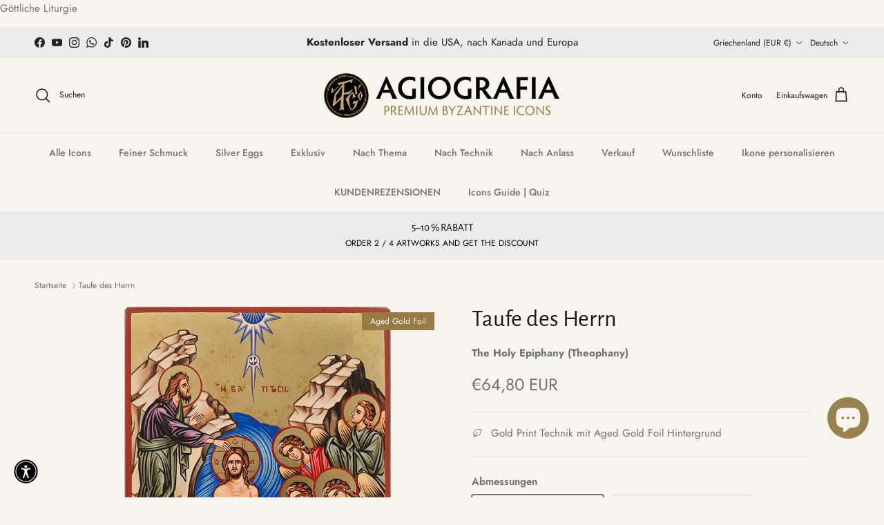

--- FILE ---
content_type: text/html; charset=utf-8
request_url: https://agiografiaicons.com/de/products/baptism-of-the-lord-epiphany-aged-gold-foil-icon
body_size: 110301
content:
<!doctype html>
<html class="no-js" lang="de" dir="ltr">
<head><meta charset="utf-8">
<meta name="viewport" content="width=device-width,initial-scale=1">
<title>Baptism of the Lord Gold Print Orthodox Icon with Aged Gold Foil &ndash; Agiografia Icons</title><link rel="canonical" href="https://agiografiaicons.com/de/products/baptism-of-the-lord-epiphany-aged-gold-foil-icon"><link rel="icon" href="//agiografiaicons.com/cdn/shop/files/Logo-black.png?crop=center&height=48&v=1711982869&width=48" type="image/png">
  <link rel="apple-touch-icon" href="//agiografiaicons.com/cdn/shop/files/Logo-black.png?crop=center&height=180&v=1711982869&width=180"><meta name="description" content="Dies ist eine authentische Ikone, gefertigt nach byzantinischer Technik und im byzantinischen Stil. Alle Teile sind handgefertigt, lediglich das Motiv wird mit Goldfolienprägung reproduziert. Nachdem die Holztafel auf die gewünschten Maße zugeschnitten ist, bringen unsere erfahrenen Kunsthandwerker das Motiv sorgfältig"><meta property="og:site_name" content="Agiografia Icons">
<meta property="og:url" content="https://agiografiaicons.com/de/products/baptism-of-the-lord-epiphany-aged-gold-foil-icon">
<meta property="og:title" content="Baptism of the Lord Gold Print Orthodox Icon with Aged Gold Foil">
<meta property="og:type" content="product">
<meta property="og:description" content="Dies ist eine authentische Ikone, gefertigt nach byzantinischer Technik und im byzantinischen Stil. Alle Teile sind handgefertigt, lediglich das Motiv wird mit Goldfolienprägung reproduziert. Nachdem die Holztafel auf die gewünschten Maße zugeschnitten ist, bringen unsere erfahrenen Kunsthandwerker das Motiv sorgfältig"><meta property="og:image" content="http://agiografiaicons.com/cdn/shop/files/BaptismoftheLord_Epiphany_-CLS.png?crop=center&height=1200&v=1752557054&width=1200">
  <meta property="og:image:secure_url" content="https://agiografiaicons.com/cdn/shop/files/BaptismoftheLord_Epiphany_-CLS.png?crop=center&height=1200&v=1752557054&width=1200">
  <meta property="og:image:width" content="1000">
  <meta property="og:image:height" content="1000"><meta property="og:price:amount" content="64,80">
  <meta property="og:price:currency" content="EUR"><meta name="twitter:card" content="summary_large_image">
<meta name="twitter:title" content="Baptism of the Lord Gold Print Orthodox Icon with Aged Gold Foil">
<meta name="twitter:description" content="Dies ist eine authentische Ikone, gefertigt nach byzantinischer Technik und im byzantinischen Stil. Alle Teile sind handgefertigt, lediglich das Motiv wird mit Goldfolienprägung reproduziert. Nachdem die Holztafel auf die gewünschten Maße zugeschnitten ist, bringen unsere erfahrenen Kunsthandwerker das Motiv sorgfältig">
<style>@font-face {
  font-family: Jost;
  font-weight: 400;
  font-style: normal;
  font-display: fallback;
  src: url("//agiografiaicons.com/cdn/fonts/jost/jost_n4.d47a1b6347ce4a4c9f437608011273009d91f2b7.woff2") format("woff2"),
       url("//agiografiaicons.com/cdn/fonts/jost/jost_n4.791c46290e672b3f85c3d1c651ef2efa3819eadd.woff") format("woff");
}
@font-face {
  font-family: Jost;
  font-weight: 700;
  font-style: normal;
  font-display: fallback;
  src: url("//agiografiaicons.com/cdn/fonts/jost/jost_n7.921dc18c13fa0b0c94c5e2517ffe06139c3615a3.woff2") format("woff2"),
       url("//agiografiaicons.com/cdn/fonts/jost/jost_n7.cbfc16c98c1e195f46c536e775e4e959c5f2f22b.woff") format("woff");
}
@font-face {
  font-family: Jost;
  font-weight: 500;
  font-style: normal;
  font-display: fallback;
  src: url("//agiografiaicons.com/cdn/fonts/jost/jost_n5.7c8497861ffd15f4e1284cd221f14658b0e95d61.woff2") format("woff2"),
       url("//agiografiaicons.com/cdn/fonts/jost/jost_n5.fb6a06896db583cc2df5ba1b30d9c04383119dd9.woff") format("woff");
}
@font-face {
  font-family: Jost;
  font-weight: 400;
  font-style: italic;
  font-display: fallback;
  src: url("//agiografiaicons.com/cdn/fonts/jost/jost_i4.b690098389649750ada222b9763d55796c5283a5.woff2") format("woff2"),
       url("//agiografiaicons.com/cdn/fonts/jost/jost_i4.fd766415a47e50b9e391ae7ec04e2ae25e7e28b0.woff") format("woff");
}
@font-face {
  font-family: Jost;
  font-weight: 700;
  font-style: italic;
  font-display: fallback;
  src: url("//agiografiaicons.com/cdn/fonts/jost/jost_i7.d8201b854e41e19d7ed9b1a31fe4fe71deea6d3f.woff2") format("woff2"),
       url("//agiografiaicons.com/cdn/fonts/jost/jost_i7.eae515c34e26b6c853efddc3fc0c552e0de63757.woff") format("woff");
}
@font-face {
  font-family: "Alegreya Sans";
  font-weight: 400;
  font-style: normal;
  font-display: fallback;
  src: url("//agiografiaicons.com/cdn/fonts/alegreya_sans/alegreyasans_n4.e332e76eefe545db0f9180cd382ce06e2f88055f.woff2") format("woff2"),
       url("//agiografiaicons.com/cdn/fonts/alegreya_sans/alegreyasans_n4.2f538e6a7581234d2f67054a40fbfd36d80c2e56.woff") format("woff");
}
@font-face {
  font-family: Jost;
  font-weight: 400;
  font-style: normal;
  font-display: fallback;
  src: url("//agiografiaicons.com/cdn/fonts/jost/jost_n4.d47a1b6347ce4a4c9f437608011273009d91f2b7.woff2") format("woff2"),
       url("//agiografiaicons.com/cdn/fonts/jost/jost_n4.791c46290e672b3f85c3d1c651ef2efa3819eadd.woff") format("woff");
}
@font-face {
  font-family: Jost;
  font-weight: 500;
  font-style: normal;
  font-display: fallback;
  src: url("//agiografiaicons.com/cdn/fonts/jost/jost_n5.7c8497861ffd15f4e1284cd221f14658b0e95d61.woff2") format("woff2"),
       url("//agiografiaicons.com/cdn/fonts/jost/jost_n5.fb6a06896db583cc2df5ba1b30d9c04383119dd9.woff") format("woff");
}
@font-face {
  font-family: Jost;
  font-weight: 600;
  font-style: normal;
  font-display: fallback;
  src: url("//agiografiaicons.com/cdn/fonts/jost/jost_n6.ec1178db7a7515114a2d84e3dd680832b7af8b99.woff2") format("woff2"),
       url("//agiografiaicons.com/cdn/fonts/jost/jost_n6.b1178bb6bdd3979fef38e103a3816f6980aeaff9.woff") format("woff");
}
:root {
  --page-container-width:          1480px;
  --reading-container-width:       720px;
  --divider-opacity:               0.14;
  --gutter-large:                  30px;
  --gutter-desktop:                20px;
  --gutter-mobile:                 16px;
  --section-padding:               50px;
  --larger-section-padding:        80px;
  --larger-section-padding-mobile: 60px;
  --largest-section-padding:       110px;
  --aos-animate-duration:          0.6s;

  --base-font-family:              Jost, sans-serif;
  --base-font-weight:              400;
  --base-font-style:               normal;
  --heading-font-family:           "Alegreya Sans", sans-serif;
  --heading-font-weight:           400;
  --heading-font-style:            normal;
  --heading-font-letter-spacing:   normal;
  --logo-font-family:              Jost, sans-serif;
  --logo-font-weight:              400;
  --logo-font-style:               normal;
  --nav-font-family:               Jost, sans-serif;
  --nav-font-weight:               500;
  --nav-font-style:                normal;

  --base-text-size:15px;
  --base-line-height:              1.6;
  --input-text-size:16px;
  --smaller-text-size-1:12px;
  --smaller-text-size-2:14px;
  --smaller-text-size-3:12px;
  --smaller-text-size-4:11px;
  --larger-text-size:34px;
  --super-large-text-size:60px;
  --super-large-mobile-text-size:27px;
  --larger-mobile-text-size:27px;
  --logo-text-size:24px;--btn-letter-spacing: 0.08em;
    --btn-text-transform: uppercase;
    --button-text-size: 13px;
    --quickbuy-button-text-size: 13;
    --small-feature-link-font-size: 0.75em;
    --input-btn-padding-top: 1.2em;
    --input-btn-padding-bottom: 1.2em;--heading-text-transform:none;
  --nav-text-size:                      14px;
  --mobile-menu-font-weight:            600;

  --body-bg-color:                      248 245 239;
  --bg-color:                           248 245 239;
  --body-text-color:                    112 113 115;
  --text-color:                         112 113 115;

  --header-text-col:                    #171717;--header-text-hover-col:             var(--main-nav-link-hover-col);--header-bg-col:                     #f8f5ef;
  --heading-color:                     23 23 23;
  --body-heading-color:                23 23 23;
  --heading-divider-col:               #dfe3e8;

  --logo-col:                          #171717;
  --main-nav-bg:                       #f8f5ef;
  --main-nav-link-col:                 #707173;
  --main-nav-link-hover-col:           #c16452;
  --main-nav-link-featured-col:        #b61d0f;

  --link-color:                        193 100 82;
  --body-link-color:                   193 100 82;

  --btn-bg-color:                        35 35 35;
  --btn-bg-hover-color:                  0 0 0;
  --btn-border-color:                    35 35 35;
  --btn-border-hover-color:              0 0 0;
  --btn-text-color:                      255 255 255;
  --btn-text-hover-color:                255 255 255;--btn-alt-bg-color:                    255 255 255;
  --btn-alt-text-color:                  35 35 35;
  --btn-alt-border-color:                35 35 35;
  --btn-alt-border-hover-color:          35 35 35;--btn-ter-bg-color:                    236 227 211;
  --btn-ter-text-color:                  62 62 63;
  --btn-ter-bg-hover-color:              35 35 35;
  --btn-ter-text-hover-color:            255 255 255;--btn-border-radius: 3px;
    --btn-inspired-border-radius: 3px;--color-scheme-default:                             #f8f5ef;
  --color-scheme-default-color:                       248 245 239;
  --color-scheme-default-text-color:                  112 113 115;
  --color-scheme-default-head-color:                  23 23 23;
  --color-scheme-default-link-color:                  193 100 82;
  --color-scheme-default-btn-text-color:              255 255 255;
  --color-scheme-default-btn-text-hover-color:        255 255 255;
  --color-scheme-default-btn-bg-color:                35 35 35;
  --color-scheme-default-btn-bg-hover-color:          0 0 0;
  --color-scheme-default-btn-border-color:            35 35 35;
  --color-scheme-default-btn-border-hover-color:      0 0 0;
  --color-scheme-default-btn-alt-text-color:          35 35 35;
  --color-scheme-default-btn-alt-bg-color:            255 255 255;
  --color-scheme-default-btn-alt-border-color:        35 35 35;
  --color-scheme-default-btn-alt-border-hover-color:  35 35 35;

  --color-scheme-1:                             #f2ece0;
  --color-scheme-1-color:                       242 236 224;
  --color-scheme-1-text-color:                  52 52 52;
  --color-scheme-1-head-color:                  52 52 52;
  --color-scheme-1-link-color:                  52 52 52;
  --color-scheme-1-btn-text-color:              255 255 255;
  --color-scheme-1-btn-text-hover-color:        255 255 255;
  --color-scheme-1-btn-bg-color:                35 35 35;
  --color-scheme-1-btn-bg-hover-color:          0 0 0;
  --color-scheme-1-btn-border-color:            35 35 35;
  --color-scheme-1-btn-border-hover-color:      0 0 0;
  --color-scheme-1-btn-alt-text-color:          35 35 35;
  --color-scheme-1-btn-alt-bg-color:            255 255 255;
  --color-scheme-1-btn-alt-border-color:        35 35 35;
  --color-scheme-1-btn-alt-border-hover-color:  35 35 35;

  --color-scheme-2:                             #f2f2f2;
  --color-scheme-2-color:                       242 242 242;
  --color-scheme-2-text-color:                  52 52 52;
  --color-scheme-2-head-color:                  52 52 52;
  --color-scheme-2-link-color:                  52 52 52;
  --color-scheme-2-btn-text-color:              255 255 255;
  --color-scheme-2-btn-text-hover-color:        255 255 255;
  --color-scheme-2-btn-bg-color:                35 35 35;
  --color-scheme-2-btn-bg-hover-color:          0 0 0;
  --color-scheme-2-btn-border-color:            35 35 35;
  --color-scheme-2-btn-border-hover-color:      0 0 0;
  --color-scheme-2-btn-alt-text-color:          35 35 35;
  --color-scheme-2-btn-alt-bg-color:            255 255 255;
  --color-scheme-2-btn-alt-border-color:        35 35 35;
  --color-scheme-2-btn-alt-border-hover-color:  35 35 35;

  /* Shop Pay payment terms */
  --payment-terms-background-color:    #f8f5ef;--quickbuy-bg: 242 236 224;--body-input-background-color:       rgb(var(--body-bg-color));
  --input-background-color:            rgb(var(--body-bg-color));
  --body-input-text-color:             var(--body-text-color);
  --input-text-color:                  var(--body-text-color);
  --body-input-border-color:           rgb(214, 212, 208);
  --input-border-color:                rgb(214, 212, 208);
  --input-border-color-hover:          rgb(173, 172, 171);
  --input-border-color-active:         rgb(112, 113, 115);

  --swatch-cross-svg:                  url("data:image/svg+xml,%3Csvg xmlns='http://www.w3.org/2000/svg' width='240' height='240' viewBox='0 0 24 24' fill='none' stroke='rgb(214, 212, 208)' stroke-width='0.09' preserveAspectRatio='none' %3E%3Cline x1='24' y1='0' x2='0' y2='24'%3E%3C/line%3E%3C/svg%3E");
  --swatch-cross-hover:                url("data:image/svg+xml,%3Csvg xmlns='http://www.w3.org/2000/svg' width='240' height='240' viewBox='0 0 24 24' fill='none' stroke='rgb(173, 172, 171)' stroke-width='0.09' preserveAspectRatio='none' %3E%3Cline x1='24' y1='0' x2='0' y2='24'%3E%3C/line%3E%3C/svg%3E");
  --swatch-cross-active:               url("data:image/svg+xml,%3Csvg xmlns='http://www.w3.org/2000/svg' width='240' height='240' viewBox='0 0 24 24' fill='none' stroke='rgb(112, 113, 115)' stroke-width='0.09' preserveAspectRatio='none' %3E%3Cline x1='24' y1='0' x2='0' y2='24'%3E%3C/line%3E%3C/svg%3E");

  --footer-divider-col:                #ba9d5c;
  --footer-text-col:                   255 255 255;
  --footer-heading-col:                186 157 92;
  --footer-bg-col:                     19 16 10;--product-label-overlay-justify: flex-start;--product-label-overlay-align: flex-end;--product-label-overlay-reduction-text:   #ffffff;
  --product-label-overlay-reduction-bg:     #c20000;
  --product-label-overlay-reduction-text-weight: 600;
  --product-label-overlay-stock-text:       #ffffff;
  --product-label-overlay-stock-bg:         #09728c;
  --product-label-overlay-new-text:         #ffffff;
  --product-label-overlay-new-bg:           #ababab;
  --product-label-overlay-meta-text:        #ffffff;
  --product-label-overlay-meta-bg:          #967c44;
  --product-label-sale-text:                #c20000;
  --product-label-sold-text:                #171717;
  --product-label-preorder-text:            #3ea36a;

  --product-block-crop-align:               center;

  
  --product-block-price-align:              flex-start;
  --product-block-price-item-margin-start:  initial;
  --product-block-price-item-margin-end:    .5rem;
  

  

  --collection-block-image-position:   center center;

  --swatch-picker-image-size:          68px;
  --swatch-crop-align:                 center center;

  --image-overlay-text-color:          255 255 255;--image-overlay-bg:                  rgba(0, 0, 0, 0.15);
  --image-overlay-shadow-start:        rgb(0 0 0 / 0.3);
  --image-overlay-box-opacity:         0.72;--product-inventory-ok-box-color:            #f2faf0;
  --product-inventory-ok-text-color:           #108043;
  --product-inventory-ok-icon-box-fill-color:  #fff;
  --product-inventory-low-box-color:           #fcf1cd;
  --product-inventory-low-text-color:          #dd9a1a;
  --product-inventory-low-icon-box-fill-color: #fff;
  --product-inventory-low-text-color-channels: 16, 128, 67;
  --product-inventory-ok-text-color-channels:  221, 154, 26;

  --rating-star-color: 246 165 41;--overlay-align-left: start;
    --overlay-align-right: end;}html[dir=rtl] {
  --overlay-right-text-m-left: 0;
  --overlay-right-text-m-right: auto;
  --overlay-left-shadow-left-left: 15%;
  --overlay-left-shadow-left-right: -50%;
  --overlay-left-shadow-right-left: -85%;
  --overlay-left-shadow-right-right: 0;
}.image-overlay--bg-box .text-overlay .text-overlay__text {
    --image-overlay-box-bg: 248 245 239;
    --heading-color: var(--body-heading-color);
    --text-color: var(--body-text-color);
    --link-color: var(--body-link-color);
  }::selection {
    background: rgb(var(--body-heading-color));
    color: rgb(var(--body-bg-color));
  }
  ::-moz-selection {
    background: rgb(var(--body-heading-color));
    color: rgb(var(--body-bg-color));
  }.use-color-scheme--default {
  --product-label-sale-text:           #c20000;
  --product-label-sold-text:           #171717;
  --product-label-preorder-text:       #3ea36a;
  --input-background-color:            rgb(var(--body-bg-color));
  --input-text-color:                  var(--body-input-text-color);
  --input-border-color:                rgb(214, 212, 208);
  --input-border-color-hover:          rgb(173, 172, 171);
  --input-border-color-active:         rgb(112, 113, 115);
}</style>

  <link href="//agiografiaicons.com/cdn/shop/t/343/assets/main.css?v=146755414752729697371768482527" rel="stylesheet" type="text/css" media="all" />
<link rel="preload" as="font" href="//agiografiaicons.com/cdn/fonts/jost/jost_n4.d47a1b6347ce4a4c9f437608011273009d91f2b7.woff2" type="font/woff2" crossorigin><link rel="preload" as="font" href="//agiografiaicons.com/cdn/fonts/alegreya_sans/alegreyasans_n4.e332e76eefe545db0f9180cd382ce06e2f88055f.woff2" type="font/woff2" crossorigin><script>
    document.documentElement.className = document.documentElement.className.replace('no-js', 'js');

    window.theme = {
      info: {
        name: 'Symmetry',
        version: '8.1.1'
      },
      device: {
        hasTouch: window.matchMedia('(any-pointer: coarse)').matches,
        hasHover: window.matchMedia('(hover: hover)').matches
      },
      mediaQueries: {
        md: '(min-width: 768px)',
        productMediaCarouselBreak: '(min-width: 1041px)'
      },
      routes: {
        base: 'https://agiografiaicons.com',
        cart: '/de/cart',
        cartAdd: '/de/cart/add.js',
        cartUpdate: '/de/cart/update.js',
        predictiveSearch: '/de/search/suggest'
      },
      strings: {
        cartTermsConfirmation: "Sie müssen den Nutzungsbedingungen zustimmen, bevor Sie fortfahren.",
        cartItemsQuantityError: "Du kannst deinem Warenkorb nur [QUANTITY] Stück dieses Artikels hinzufügen.",
        generalSearchViewAll: "Alle Suchergebnisse anzeigen",
        noStock: "Ausverkauft",
        noVariant: "Nicht verfügbar",
        productsProductChooseA: "Wähle ein",
        generalSearchPages: "Seiten",
        generalSearchNoResultsWithoutTerms: "Leider haben wir keine Ergebnisse gefunden",
        shippingCalculator: {
          singleRate: "Es ist eine Versandrate verfügbar für:",
          multipleRates: "Versandkosten verfügbar, beginnend bei:",
          noRates: "Wir liefern nicht an dieses Ziel."
        },
        regularPrice: "Normaler Preis",
        salePrice: "Verkaufspreis"
      },
      settings: {
        moneyWithCurrencyFormat: "€{{amount_with_comma_separator}} EUR",
        cartType: "drawer",
        afterAddToCart: "drawer",
        quickbuyStyle: "off",
        externalLinksNewTab: true,
        internalLinksSmoothScroll: true
      }
    }

    theme.inlineNavigationCheck = function() {
      var pageHeader = document.querySelector('.pageheader'),
          inlineNavContainer = pageHeader.querySelector('.logo-area__left__inner'),
          inlineNav = inlineNavContainer.querySelector('.navigation--left');
      if (inlineNav && getComputedStyle(inlineNav).display != 'none') {
        var inlineMenuCentered = document.querySelector('.pageheader--layout-inline-menu-center'),
            logoContainer = document.querySelector('.logo-area__middle__inner');
        if(inlineMenuCentered) {
          var rightWidth = document.querySelector('.logo-area__right__inner').clientWidth,
              middleWidth = logoContainer.clientWidth,
              logoArea = document.querySelector('.logo-area'),
              computedLogoAreaStyle = getComputedStyle(logoArea),
              logoAreaInnerWidth = logoArea.clientWidth - Math.ceil(parseFloat(computedLogoAreaStyle.paddingLeft)) - Math.ceil(parseFloat(computedLogoAreaStyle.paddingRight)),
              availableNavWidth = logoAreaInnerWidth - Math.max(rightWidth, middleWidth) * 2 - 40;
          inlineNavContainer.style.maxWidth = availableNavWidth + 'px';
        }

        var firstInlineNavLink = inlineNav.querySelector('.navigation__item:first-child'),
            lastInlineNavLink = inlineNav.querySelector('.navigation__item:last-child');
        if (lastInlineNavLink) {
          var inlineNavWidth = null;
          if(document.querySelector('html[dir=rtl]')) {
            inlineNavWidth = firstInlineNavLink.offsetLeft - lastInlineNavLink.offsetLeft + firstInlineNavLink.offsetWidth;
          } else {
            inlineNavWidth = lastInlineNavLink.offsetLeft - firstInlineNavLink.offsetLeft + lastInlineNavLink.offsetWidth;
          }
          if (inlineNavContainer.offsetWidth >= inlineNavWidth) {
            pageHeader.classList.add('pageheader--layout-inline-permitted');
            var tallLogo = logoContainer.clientHeight > lastInlineNavLink.clientHeight + 20;
            if (tallLogo) {
              inlineNav.classList.add('navigation--tight-underline');
            } else {
              inlineNav.classList.remove('navigation--tight-underline');
            }
          } else {
            pageHeader.classList.remove('pageheader--layout-inline-permitted');
          }
        }
      }
    };

    theme.setInitialHeaderHeightProperty = () => {
      const section = document.querySelector('.section-header');
      if (section) {
        document.documentElement.style.setProperty('--theme-header-height', Math.ceil(section.clientHeight) + 'px');
      }
    };
  </script>

  <script src="//agiografiaicons.com/cdn/shop/t/343/assets/main.js?v=25831844697274821701768482512" defer></script>
    <script src="//agiografiaicons.com/cdn/shop/t/343/assets/animate-on-scroll.js?v=15249566486942820451768482512" defer></script>
    <link href="//agiografiaicons.com/cdn/shop/t/343/assets/animate-on-scroll.css?v=135962721104954213331768482512" rel="stylesheet" type="text/css" media="all" />
  

  <script>window.performance && window.performance.mark && window.performance.mark('shopify.content_for_header.start');</script><meta name="facebook-domain-verification" content="eceicds4kpzh4yjrplnkek9r3o2y8c">
<meta name="facebook-domain-verification" content="eceicds4kpzh4yjrplnkek9r3o2y8c">
<meta name="facebook-domain-verification" content="jqrtgu04nm0q21xyzc60q1nngea77e">
<meta name="google-site-verification" content="m5Jtk2jbHj75usca6lCfssGl4I_2kVSG3u2MWd1Lf1U">
<meta id="shopify-digital-wallet" name="shopify-digital-wallet" content="/64793870549/digital_wallets/dialog">
<meta name="shopify-checkout-api-token" content="c976af0d2af74492b2788dae371c753a">
<meta id="in-context-paypal-metadata" data-shop-id="64793870549" data-venmo-supported="false" data-environment="production" data-locale="de_DE" data-paypal-v4="true" data-currency="EUR">
<link rel="alternate" hreflang="x-default" href="https://agiografiaicons.com/products/baptism-of-the-lord-epiphany-aged-gold-foil-icon">
<link rel="alternate" hreflang="en" href="https://agiografiaicons.com/products/baptism-of-the-lord-epiphany-aged-gold-foil-icon">
<link rel="alternate" hreflang="fr" href="https://agiografiaicons.com/fr/products/baptism-of-the-lord-epiphany-aged-gold-foil-icon">
<link rel="alternate" hreflang="de" href="https://agiografiaicons.com/de/products/baptism-of-the-lord-epiphany-aged-gold-foil-icon">
<link rel="alternate" hreflang="es" href="https://agiografiaicons.com/es/products/baptism-of-the-lord-epiphany-aged-gold-foil-icon">
<link rel="alternate" hreflang="ru" href="https://agiografiaicons.com/ru/products/baptism-of-the-lord-epiphany-aged-gold-foil-icon">
<link rel="alternate" hreflang="it" href="https://agiografiaicons.com/it/products/baptism-of-the-lord-epiphany-aged-gold-foil-icon">
<link rel="alternate" hreflang="el" href="https://agiografiaicons.com/el/products/baptism-of-the-lord-epiphany-aged-gold-foil-icon">
<link rel="alternate" hreflang="pl" href="https://agiografiaicons.com/pl/products/baptism-of-the-lord-epiphany-aged-gold-foil-icon">
<link rel="alternate" type="application/json+oembed" href="https://agiografiaicons.com/de/products/baptism-of-the-lord-epiphany-aged-gold-foil-icon.oembed">
<script async="async" src="/checkouts/internal/preloads.js?locale=de-GR"></script>
<link rel="preconnect" href="https://shop.app" crossorigin="anonymous">
<script async="async" src="https://shop.app/checkouts/internal/preloads.js?locale=de-GR&shop_id=64793870549" crossorigin="anonymous"></script>
<script id="apple-pay-shop-capabilities" type="application/json">{"shopId":64793870549,"countryCode":"GR","currencyCode":"EUR","merchantCapabilities":["supports3DS"],"merchantId":"gid:\/\/shopify\/Shop\/64793870549","merchantName":"Agiografia Icons","requiredBillingContactFields":["postalAddress","email","phone"],"requiredShippingContactFields":["postalAddress","email","phone"],"shippingType":"shipping","supportedNetworks":["visa","masterCard","amex"],"total":{"type":"pending","label":"Agiografia Icons","amount":"1.00"},"shopifyPaymentsEnabled":true,"supportsSubscriptions":true}</script>
<script id="shopify-features" type="application/json">{"accessToken":"c976af0d2af74492b2788dae371c753a","betas":["rich-media-storefront-analytics"],"domain":"agiografiaicons.com","predictiveSearch":true,"shopId":64793870549,"locale":"de"}</script>
<script>var Shopify = Shopify || {};
Shopify.shop = "agiografia-net.myshopify.com";
Shopify.locale = "de";
Shopify.currency = {"active":"EUR","rate":"1.0"};
Shopify.country = "GR";
Shopify.theme = {"name":"Agiografia 8.1.1","id":192672629084,"schema_name":"Symmetry","schema_version":"8.1.1","theme_store_id":568,"role":"main"};
Shopify.theme.handle = "null";
Shopify.theme.style = {"id":null,"handle":null};
Shopify.cdnHost = "agiografiaicons.com/cdn";
Shopify.routes = Shopify.routes || {};
Shopify.routes.root = "/de/";</script>
<script type="module">!function(o){(o.Shopify=o.Shopify||{}).modules=!0}(window);</script>
<script>!function(o){function n(){var o=[];function n(){o.push(Array.prototype.slice.apply(arguments))}return n.q=o,n}var t=o.Shopify=o.Shopify||{};t.loadFeatures=n(),t.autoloadFeatures=n()}(window);</script>
<script>
  window.ShopifyPay = window.ShopifyPay || {};
  window.ShopifyPay.apiHost = "shop.app\/pay";
  window.ShopifyPay.redirectState = null;
</script>
<script id="shop-js-analytics" type="application/json">{"pageType":"product"}</script>
<script defer="defer" async type="module" src="//agiografiaicons.com/cdn/shopifycloud/shop-js/modules/v2/client.init-shop-cart-sync_e98Ab_XN.de.esm.js"></script>
<script defer="defer" async type="module" src="//agiografiaicons.com/cdn/shopifycloud/shop-js/modules/v2/chunk.common_Pcw9EP95.esm.js"></script>
<script defer="defer" async type="module" src="//agiografiaicons.com/cdn/shopifycloud/shop-js/modules/v2/chunk.modal_CzmY4ZhL.esm.js"></script>
<script type="module">
  await import("//agiografiaicons.com/cdn/shopifycloud/shop-js/modules/v2/client.init-shop-cart-sync_e98Ab_XN.de.esm.js");
await import("//agiografiaicons.com/cdn/shopifycloud/shop-js/modules/v2/chunk.common_Pcw9EP95.esm.js");
await import("//agiografiaicons.com/cdn/shopifycloud/shop-js/modules/v2/chunk.modal_CzmY4ZhL.esm.js");

  window.Shopify.SignInWithShop?.initShopCartSync?.({"fedCMEnabled":true,"windoidEnabled":true});

</script>
<script>
  window.Shopify = window.Shopify || {};
  if (!window.Shopify.featureAssets) window.Shopify.featureAssets = {};
  window.Shopify.featureAssets['shop-js'] = {"shop-cart-sync":["modules/v2/client.shop-cart-sync_DazCVyJ3.de.esm.js","modules/v2/chunk.common_Pcw9EP95.esm.js","modules/v2/chunk.modal_CzmY4ZhL.esm.js"],"init-fed-cm":["modules/v2/client.init-fed-cm_D0AulfmK.de.esm.js","modules/v2/chunk.common_Pcw9EP95.esm.js","modules/v2/chunk.modal_CzmY4ZhL.esm.js"],"shop-cash-offers":["modules/v2/client.shop-cash-offers_BISyWFEA.de.esm.js","modules/v2/chunk.common_Pcw9EP95.esm.js","modules/v2/chunk.modal_CzmY4ZhL.esm.js"],"shop-login-button":["modules/v2/client.shop-login-button_D_c1vx_E.de.esm.js","modules/v2/chunk.common_Pcw9EP95.esm.js","modules/v2/chunk.modal_CzmY4ZhL.esm.js"],"pay-button":["modules/v2/client.pay-button_CHADzJ4g.de.esm.js","modules/v2/chunk.common_Pcw9EP95.esm.js","modules/v2/chunk.modal_CzmY4ZhL.esm.js"],"shop-button":["modules/v2/client.shop-button_CQnD2U3v.de.esm.js","modules/v2/chunk.common_Pcw9EP95.esm.js","modules/v2/chunk.modal_CzmY4ZhL.esm.js"],"avatar":["modules/v2/client.avatar_BTnouDA3.de.esm.js"],"init-windoid":["modules/v2/client.init-windoid_CmA0-hrC.de.esm.js","modules/v2/chunk.common_Pcw9EP95.esm.js","modules/v2/chunk.modal_CzmY4ZhL.esm.js"],"init-shop-for-new-customer-accounts":["modules/v2/client.init-shop-for-new-customer-accounts_BCzC_Mib.de.esm.js","modules/v2/client.shop-login-button_D_c1vx_E.de.esm.js","modules/v2/chunk.common_Pcw9EP95.esm.js","modules/v2/chunk.modal_CzmY4ZhL.esm.js"],"init-shop-email-lookup-coordinator":["modules/v2/client.init-shop-email-lookup-coordinator_DYzOit4u.de.esm.js","modules/v2/chunk.common_Pcw9EP95.esm.js","modules/v2/chunk.modal_CzmY4ZhL.esm.js"],"init-shop-cart-sync":["modules/v2/client.init-shop-cart-sync_e98Ab_XN.de.esm.js","modules/v2/chunk.common_Pcw9EP95.esm.js","modules/v2/chunk.modal_CzmY4ZhL.esm.js"],"shop-toast-manager":["modules/v2/client.shop-toast-manager_Bc-1elH8.de.esm.js","modules/v2/chunk.common_Pcw9EP95.esm.js","modules/v2/chunk.modal_CzmY4ZhL.esm.js"],"init-customer-accounts":["modules/v2/client.init-customer-accounts_CqlRHmZs.de.esm.js","modules/v2/client.shop-login-button_D_c1vx_E.de.esm.js","modules/v2/chunk.common_Pcw9EP95.esm.js","modules/v2/chunk.modal_CzmY4ZhL.esm.js"],"init-customer-accounts-sign-up":["modules/v2/client.init-customer-accounts-sign-up_DZmBw6yB.de.esm.js","modules/v2/client.shop-login-button_D_c1vx_E.de.esm.js","modules/v2/chunk.common_Pcw9EP95.esm.js","modules/v2/chunk.modal_CzmY4ZhL.esm.js"],"shop-follow-button":["modules/v2/client.shop-follow-button_Cx-w7rSq.de.esm.js","modules/v2/chunk.common_Pcw9EP95.esm.js","modules/v2/chunk.modal_CzmY4ZhL.esm.js"],"checkout-modal":["modules/v2/client.checkout-modal_Djjmh8qM.de.esm.js","modules/v2/chunk.common_Pcw9EP95.esm.js","modules/v2/chunk.modal_CzmY4ZhL.esm.js"],"shop-login":["modules/v2/client.shop-login_DMZMgoZf.de.esm.js","modules/v2/chunk.common_Pcw9EP95.esm.js","modules/v2/chunk.modal_CzmY4ZhL.esm.js"],"lead-capture":["modules/v2/client.lead-capture_SqejaEd8.de.esm.js","modules/v2/chunk.common_Pcw9EP95.esm.js","modules/v2/chunk.modal_CzmY4ZhL.esm.js"],"payment-terms":["modules/v2/client.payment-terms_DUeEqFTJ.de.esm.js","modules/v2/chunk.common_Pcw9EP95.esm.js","modules/v2/chunk.modal_CzmY4ZhL.esm.js"]};
</script>
<script>(function() {
  var isLoaded = false;
  function asyncLoad() {
    if (isLoaded) return;
    isLoaded = true;
    var urls = ["https:\/\/api.fastbundle.co\/scripts\/src.js?shop=agiografia-net.myshopify.com"];
    for (var i = 0; i < urls.length; i++) {
      var s = document.createElement('script');
      s.type = 'text/javascript';
      s.async = true;
      s.src = urls[i];
      var x = document.getElementsByTagName('script')[0];
      x.parentNode.insertBefore(s, x);
    }
  };
  if(window.attachEvent) {
    window.attachEvent('onload', asyncLoad);
  } else {
    window.addEventListener('load', asyncLoad, false);
  }
})();</script>
<script id="__st">var __st={"a":64793870549,"offset":7200,"reqid":"cfc2166a-c05c-4e11-8adf-550d64e2266d-1769374995","pageurl":"agiografiaicons.com\/de\/products\/baptism-of-the-lord-epiphany-aged-gold-foil-icon","u":"ba5e6ce1edca","p":"product","rtyp":"product","rid":8665142657372};</script>
<script>window.ShopifyPaypalV4VisibilityTracking = true;</script>
<script id="captcha-bootstrap">!function(){'use strict';const t='contact',e='account',n='new_comment',o=[[t,t],['blogs',n],['comments',n],[t,'customer']],c=[[e,'customer_login'],[e,'guest_login'],[e,'recover_customer_password'],[e,'create_customer']],r=t=>t.map((([t,e])=>`form[action*='/${t}']:not([data-nocaptcha='true']) input[name='form_type'][value='${e}']`)).join(','),a=t=>()=>t?[...document.querySelectorAll(t)].map((t=>t.form)):[];function s(){const t=[...o],e=r(t);return a(e)}const i='password',u='form_key',d=['recaptcha-v3-token','g-recaptcha-response','h-captcha-response',i],f=()=>{try{return window.sessionStorage}catch{return}},m='__shopify_v',_=t=>t.elements[u];function p(t,e,n=!1){try{const o=window.sessionStorage,c=JSON.parse(o.getItem(e)),{data:r}=function(t){const{data:e,action:n}=t;return t[m]||n?{data:e,action:n}:{data:t,action:n}}(c);for(const[e,n]of Object.entries(r))t.elements[e]&&(t.elements[e].value=n);n&&o.removeItem(e)}catch(o){console.error('form repopulation failed',{error:o})}}const l='form_type',E='cptcha';function T(t){t.dataset[E]=!0}const w=window,h=w.document,L='Shopify',v='ce_forms',y='captcha';let A=!1;((t,e)=>{const n=(g='f06e6c50-85a8-45c8-87d0-21a2b65856fe',I='https://cdn.shopify.com/shopifycloud/storefront-forms-hcaptcha/ce_storefront_forms_captcha_hcaptcha.v1.5.2.iife.js',D={infoText:'Durch hCaptcha geschützt',privacyText:'Datenschutz',termsText:'Allgemeine Geschäftsbedingungen'},(t,e,n)=>{const o=w[L][v],c=o.bindForm;if(c)return c(t,g,e,D).then(n);var r;o.q.push([[t,g,e,D],n]),r=I,A||(h.body.append(Object.assign(h.createElement('script'),{id:'captcha-provider',async:!0,src:r})),A=!0)});var g,I,D;w[L]=w[L]||{},w[L][v]=w[L][v]||{},w[L][v].q=[],w[L][y]=w[L][y]||{},w[L][y].protect=function(t,e){n(t,void 0,e),T(t)},Object.freeze(w[L][y]),function(t,e,n,w,h,L){const[v,y,A,g]=function(t,e,n){const i=e?o:[],u=t?c:[],d=[...i,...u],f=r(d),m=r(i),_=r(d.filter((([t,e])=>n.includes(e))));return[a(f),a(m),a(_),s()]}(w,h,L),I=t=>{const e=t.target;return e instanceof HTMLFormElement?e:e&&e.form},D=t=>v().includes(t);t.addEventListener('submit',(t=>{const e=I(t);if(!e)return;const n=D(e)&&!e.dataset.hcaptchaBound&&!e.dataset.recaptchaBound,o=_(e),c=g().includes(e)&&(!o||!o.value);(n||c)&&t.preventDefault(),c&&!n&&(function(t){try{if(!f())return;!function(t){const e=f();if(!e)return;const n=_(t);if(!n)return;const o=n.value;o&&e.removeItem(o)}(t);const e=Array.from(Array(32),(()=>Math.random().toString(36)[2])).join('');!function(t,e){_(t)||t.append(Object.assign(document.createElement('input'),{type:'hidden',name:u})),t.elements[u].value=e}(t,e),function(t,e){const n=f();if(!n)return;const o=[...t.querySelectorAll(`input[type='${i}']`)].map((({name:t})=>t)),c=[...d,...o],r={};for(const[a,s]of new FormData(t).entries())c.includes(a)||(r[a]=s);n.setItem(e,JSON.stringify({[m]:1,action:t.action,data:r}))}(t,e)}catch(e){console.error('failed to persist form',e)}}(e),e.submit())}));const S=(t,e)=>{t&&!t.dataset[E]&&(n(t,e.some((e=>e===t))),T(t))};for(const o of['focusin','change'])t.addEventListener(o,(t=>{const e=I(t);D(e)&&S(e,y())}));const B=e.get('form_key'),M=e.get(l),P=B&&M;t.addEventListener('DOMContentLoaded',(()=>{const t=y();if(P)for(const e of t)e.elements[l].value===M&&p(e,B);[...new Set([...A(),...v().filter((t=>'true'===t.dataset.shopifyCaptcha))])].forEach((e=>S(e,t)))}))}(h,new URLSearchParams(w.location.search),n,t,e,['guest_login'])})(!1,!0)}();</script>
<script integrity="sha256-4kQ18oKyAcykRKYeNunJcIwy7WH5gtpwJnB7kiuLZ1E=" data-source-attribution="shopify.loadfeatures" defer="defer" src="//agiografiaicons.com/cdn/shopifycloud/storefront/assets/storefront/load_feature-a0a9edcb.js" crossorigin="anonymous"></script>
<script crossorigin="anonymous" defer="defer" src="//agiografiaicons.com/cdn/shopifycloud/storefront/assets/shopify_pay/storefront-65b4c6d7.js?v=20250812"></script>
<script data-source-attribution="shopify.dynamic_checkout.dynamic.init">var Shopify=Shopify||{};Shopify.PaymentButton=Shopify.PaymentButton||{isStorefrontPortableWallets:!0,init:function(){window.Shopify.PaymentButton.init=function(){};var t=document.createElement("script");t.src="https://agiografiaicons.com/cdn/shopifycloud/portable-wallets/latest/portable-wallets.de.js",t.type="module",document.head.appendChild(t)}};
</script>
<script data-source-attribution="shopify.dynamic_checkout.buyer_consent">
  function portableWalletsHideBuyerConsent(e){var t=document.getElementById("shopify-buyer-consent"),n=document.getElementById("shopify-subscription-policy-button");t&&n&&(t.classList.add("hidden"),t.setAttribute("aria-hidden","true"),n.removeEventListener("click",e))}function portableWalletsShowBuyerConsent(e){var t=document.getElementById("shopify-buyer-consent"),n=document.getElementById("shopify-subscription-policy-button");t&&n&&(t.classList.remove("hidden"),t.removeAttribute("aria-hidden"),n.addEventListener("click",e))}window.Shopify?.PaymentButton&&(window.Shopify.PaymentButton.hideBuyerConsent=portableWalletsHideBuyerConsent,window.Shopify.PaymentButton.showBuyerConsent=portableWalletsShowBuyerConsent);
</script>
<script>
  function portableWalletsCleanup(e){e&&e.src&&console.error("Failed to load portable wallets script "+e.src);var t=document.querySelectorAll("shopify-accelerated-checkout .shopify-payment-button__skeleton, shopify-accelerated-checkout-cart .wallet-cart-button__skeleton"),e=document.getElementById("shopify-buyer-consent");for(let e=0;e<t.length;e++)t[e].remove();e&&e.remove()}function portableWalletsNotLoadedAsModule(e){e instanceof ErrorEvent&&"string"==typeof e.message&&e.message.includes("import.meta")&&"string"==typeof e.filename&&e.filename.includes("portable-wallets")&&(window.removeEventListener("error",portableWalletsNotLoadedAsModule),window.Shopify.PaymentButton.failedToLoad=e,"loading"===document.readyState?document.addEventListener("DOMContentLoaded",window.Shopify.PaymentButton.init):window.Shopify.PaymentButton.init())}window.addEventListener("error",portableWalletsNotLoadedAsModule);
</script>

<script type="module" src="https://agiografiaicons.com/cdn/shopifycloud/portable-wallets/latest/portable-wallets.de.js" onError="portableWalletsCleanup(this)" crossorigin="anonymous"></script>
<script nomodule>
  document.addEventListener("DOMContentLoaded", portableWalletsCleanup);
</script>

<link id="shopify-accelerated-checkout-styles" rel="stylesheet" media="screen" href="https://agiografiaicons.com/cdn/shopifycloud/portable-wallets/latest/accelerated-checkout-backwards-compat.css" crossorigin="anonymous">
<style id="shopify-accelerated-checkout-cart">
        #shopify-buyer-consent {
  margin-top: 1em;
  display: inline-block;
  width: 100%;
}

#shopify-buyer-consent.hidden {
  display: none;
}

#shopify-subscription-policy-button {
  background: none;
  border: none;
  padding: 0;
  text-decoration: underline;
  font-size: inherit;
  cursor: pointer;
}

#shopify-subscription-policy-button::before {
  box-shadow: none;
}

      </style>
<script id="sections-script" data-sections="related-products,footer" defer="defer" src="//agiografiaicons.com/cdn/shop/t/343/compiled_assets/scripts.js?v=10395"></script>
<script>window.performance && window.performance.mark && window.performance.mark('shopify.content_for_header.end');</script>
<!-- CC Custom Head Start --><!-- CC Custom Head End --><!-- BEGIN app block: shopify://apps/judge-me-reviews/blocks/judgeme_core/61ccd3b1-a9f2-4160-9fe9-4fec8413e5d8 --><!-- Start of Judge.me Core -->






<link rel="dns-prefetch" href="https://cdnwidget.judge.me">
<link rel="dns-prefetch" href="https://cdn.judge.me">
<link rel="dns-prefetch" href="https://cdn1.judge.me">
<link rel="dns-prefetch" href="https://api.judge.me">

<script data-cfasync='false' class='jdgm-settings-script'>window.jdgmSettings={"pagination":5,"disable_web_reviews":false,"badge_no_review_text":"Keine Bewertungen","badge_n_reviews_text":"{{ n }} Bewertung/Bewertungen","badge_star_color":"#339999","hide_badge_preview_if_no_reviews":true,"badge_hide_text":false,"enforce_center_preview_badge":false,"widget_title":"Kundenbewertungen","widget_open_form_text":"Bewertung schreiben","widget_close_form_text":"Bewertung abbrechen","widget_refresh_page_text":"Seite aktualisieren","widget_summary_text":"Basierend auf {{ number_of_reviews }} Bewertung/Bewertungen","widget_no_review_text":"Schreiben Sie die erste Bewertung","widget_name_field_text":"Anzeigename","widget_verified_name_field_text":"Verifizierter Name (öffentlich)","widget_name_placeholder_text":"Anzeigename","widget_required_field_error_text":"Dieses Feld ist erforderlich.","widget_email_field_text":"E-Mail-Adresse","widget_verified_email_field_text":"Verifizierte E-Mail (privat, kann nicht bearbeitet werden)","widget_email_placeholder_text":"Ihre E-Mail-Adresse","widget_email_field_error_text":"Bitte geben Sie eine gültige E-Mail-Adresse ein.","widget_rating_field_text":"Bewertung","widget_review_title_field_text":"Bewertungstitel","widget_review_title_placeholder_text":"Geben Sie Ihrer Bewertung einen Titel","widget_review_body_field_text":"Bewertungsinhalt","widget_review_body_placeholder_text":"Beginnen Sie hier zu schreiben...","widget_pictures_field_text":"Bild/Video (optional)","widget_submit_review_text":"Bewertung abschicken","widget_submit_verified_review_text":"Verifizierte Bewertung abschicken","widget_submit_success_msg_with_auto_publish":"Vielen Dank! Bitte aktualisieren Sie die Seite in wenigen Momenten, um Ihre Bewertung zu sehen. Sie können Ihre Bewertung entfernen oder bearbeiten, indem Sie sich bei \u003ca href='https://judge.me/login' target='_blank' rel='nofollow noopener'\u003eJudge.me\u003c/a\u003e anmelden","widget_submit_success_msg_no_auto_publish":"Vielen Dank! Ihre Bewertung wird veröffentlicht, sobald sie vom Shop-Administrator genehmigt wurde. Sie können Ihre Bewertung entfernen oder bearbeiten, indem Sie sich bei \u003ca href='https://judge.me/login' target='_blank' rel='nofollow noopener'\u003eJudge.me\u003c/a\u003e anmelden","widget_show_default_reviews_out_of_total_text":"Es werden {{ n_reviews_shown }} von {{ n_reviews }} Bewertungen angezeigt.","widget_show_all_link_text":"Alle anzeigen","widget_show_less_link_text":"Weniger anzeigen","widget_author_said_text":"{{ reviewer_name }} sagte:","widget_days_text":"vor {{ n }} Tag/Tagen","widget_weeks_text":"vor {{ n }} Woche/Wochen","widget_months_text":"vor {{ n }} Monat/Monaten","widget_years_text":"vor {{ n }} Jahr/Jahren","widget_yesterday_text":"Gestern","widget_today_text":"Heute","widget_replied_text":"\u003e\u003e {{ shop_name }} antwortete:","widget_read_more_text":"Mehr lesen","widget_reviewer_name_as_initial":"","widget_rating_filter_color":"","widget_rating_filter_see_all_text":"Alle Bewertungen anzeigen","widget_sorting_most_recent_text":"Neueste","widget_sorting_highest_rating_text":"Höchste Bewertung","widget_sorting_lowest_rating_text":"Niedrigste Bewertung","widget_sorting_with_pictures_text":"Nur Bilder","widget_sorting_most_helpful_text":"Hilfreichste","widget_open_question_form_text":"Eine Frage stellen","widget_reviews_subtab_text":"Bewertungen","widget_questions_subtab_text":"Fragen","widget_question_label_text":"Frage","widget_answer_label_text":"Antwort","widget_question_placeholder_text":"Schreiben Sie hier Ihre Frage","widget_submit_question_text":"Frage absenden","widget_question_submit_success_text":"Vielen Dank für Ihre Frage! Wir werden Sie benachrichtigen, sobald sie beantwortet wird.","widget_star_color":"#339999","verified_badge_text":"Verifiziert","verified_badge_bg_color":"","verified_badge_text_color":"","verified_badge_placement":"left-of-reviewer-name","widget_review_max_height":"","widget_hide_border":false,"widget_social_share":true,"widget_thumb":false,"widget_review_location_show":true,"widget_location_format":"full_country_state_name","all_reviews_include_out_of_store_products":true,"all_reviews_out_of_store_text":"(außerhalb des Shops)","all_reviews_pagination":100,"all_reviews_product_name_prefix_text":"über","enable_review_pictures":true,"enable_question_anwser":true,"widget_theme":"leex","review_date_format":"dd/mm/yyyy","default_sort_method":"most-recent","widget_product_reviews_subtab_text":"Produktbewertungen","widget_shop_reviews_subtab_text":"Shop-Bewertungen","widget_other_products_reviews_text":"Bewertungen für andere Produkte","widget_store_reviews_subtab_text":"Shop-Bewertungen","widget_no_store_reviews_text":"Dieser Shop hat noch keine Bewertungen erhalten","widget_web_restriction_product_reviews_text":"Dieses Produkt hat noch keine Bewertungen erhalten","widget_no_items_text":"Keine Elemente gefunden","widget_show_more_text":"Mehr anzeigen","widget_write_a_store_review_text":"Shop-Bewertung schreiben","widget_other_languages_heading":"Bewertungen in anderen Sprachen","widget_translate_review_text":"Bewertung übersetzen nach {{ language }}","widget_translating_review_text":"Übersetzung läuft...","widget_show_original_translation_text":"Original anzeigen ({{ language }})","widget_translate_review_failed_text":"Bewertung konnte nicht übersetzt werden.","widget_translate_review_retry_text":"Erneut versuchen","widget_translate_review_try_again_later_text":"Versuchen Sie es später noch einmal","show_product_url_for_grouped_product":false,"widget_sorting_pictures_first_text":"Bilder zuerst","show_pictures_on_all_rev_page_mobile":true,"show_pictures_on_all_rev_page_desktop":true,"floating_tab_hide_mobile_install_preference":false,"floating_tab_button_name":"★ Bewertungen","floating_tab_title":"Lassen Sie Kunden für uns sprechen","floating_tab_button_color":"","floating_tab_button_background_color":"","floating_tab_url":"","floating_tab_url_enabled":true,"floating_tab_tab_style":"text","all_reviews_text_badge_text":"Kunden bewerten uns mit {{ shop.metafields.judgeme.all_reviews_rating | round: 1 }}/5 basierend auf {{ shop.metafields.judgeme.all_reviews_count }} Bewertungen.","all_reviews_text_badge_text_branded_style":"{{ shop.metafields.judgeme.all_reviews_rating | round: 1 }} von 5 Sternen basierend auf {{ shop.metafields.judgeme.all_reviews_count }} Bewertungen","is_all_reviews_text_badge_a_link":false,"show_stars_for_all_reviews_text_badge":false,"all_reviews_text_badge_url":"","all_reviews_text_style":"text","all_reviews_text_color_style":"judgeme_brand_color","all_reviews_text_color":"#108474","all_reviews_text_show_jm_brand":true,"featured_carousel_show_header":true,"featured_carousel_title":"Lassen Sie Kunden für uns sprechen","testimonials_carousel_title":"Kunden sagen uns","videos_carousel_title":"Echte Kunden-Geschichten","cards_carousel_title":"Kunden sagen uns","featured_carousel_count_text":"aus {{ n }} Bewertungen","featured_carousel_add_link_to_all_reviews_page":true,"featured_carousel_url":"https://agiografiaicons.com/pages/reviews","featured_carousel_show_images":true,"featured_carousel_autoslide_interval":8,"featured_carousel_arrows_on_the_sides":false,"featured_carousel_height":300,"featured_carousel_width":100,"featured_carousel_image_size":1000,"featured_carousel_image_height":250,"featured_carousel_arrow_color":"#CACACA","verified_count_badge_style":"vintage","verified_count_badge_orientation":"horizontal","verified_count_badge_color_style":"judgeme_brand_color","verified_count_badge_color":"#108474","is_verified_count_badge_a_link":true,"verified_count_badge_url":"https://agiografia.net/pages/reviews","verified_count_badge_show_jm_brand":true,"widget_rating_preset_default":5,"widget_first_sub_tab":"product-reviews","widget_show_histogram":true,"widget_histogram_use_custom_color":false,"widget_pagination_use_custom_color":false,"widget_star_use_custom_color":true,"widget_verified_badge_use_custom_color":false,"widget_write_review_use_custom_color":false,"picture_reminder_submit_button":"Bilder hochladen","enable_review_videos":true,"mute_video_by_default":true,"widget_sorting_videos_first_text":"Videos zuerst","widget_review_pending_text":"Ausstehend","featured_carousel_items_for_large_screen":4,"social_share_options_order":"Facebook,Pinterest,Twitter,LinkedIn","remove_microdata_snippet":true,"disable_json_ld":false,"enable_json_ld_products":false,"preview_badge_show_question_text":false,"preview_badge_no_question_text":"Keine Fragen","preview_badge_n_question_text":"{{ number_of_questions }} Frage/Fragen","qa_badge_show_icon":true,"qa_badge_position":"same-row","remove_judgeme_branding":true,"widget_add_search_bar":true,"widget_search_bar_placeholder":"Suchen","widget_sorting_verified_only_text":"Nur verifizierte","featured_carousel_theme":"focused","featured_carousel_show_rating":true,"featured_carousel_show_title":true,"featured_carousel_show_body":true,"featured_carousel_show_date":true,"featured_carousel_show_reviewer":true,"featured_carousel_show_product":true,"featured_carousel_header_background_color":"#108474","featured_carousel_header_text_color":"#ffffff","featured_carousel_name_product_separator":"reviewed","featured_carousel_full_star_background":"#108474","featured_carousel_empty_star_background":"#dadada","featured_carousel_vertical_theme_background":"#f9fafb","featured_carousel_verified_badge_enable":true,"featured_carousel_verified_badge_color":"#108474","featured_carousel_border_style":"round","featured_carousel_review_line_length_limit":3,"featured_carousel_more_reviews_button_text":"Mehr Bewertungen lesen","featured_carousel_view_product_button_text":"Produkt ansehen","all_reviews_page_load_reviews_on":"scroll","all_reviews_page_load_more_text":"Mehr Bewertungen laden","disable_fb_tab_reviews":false,"enable_ajax_cdn_cache":false,"widget_advanced_speed_features":5,"widget_public_name_text":"wird öffentlich angezeigt wie","default_reviewer_name":"John Smith","default_reviewer_name_has_non_latin":true,"widget_reviewer_anonymous":"Anonym","medals_widget_title":"Judge.me Bewertungsmedaillen","medals_widget_background_color":"#f9fafb","medals_widget_position":"footer_all_pages","medals_widget_border_color":"#f9fafb","medals_widget_verified_text_position":"left","medals_widget_use_monochromatic_version":false,"medals_widget_elements_color":"#108474","show_reviewer_avatar":true,"widget_invalid_yt_video_url_error_text":"Keine YouTube-Video-URL","widget_max_length_field_error_text":"Bitte geben Sie nicht mehr als {0} Zeichen ein.","widget_show_country_flag":true,"widget_show_collected_via_shop_app":true,"widget_verified_by_shop_badge_style":"light","widget_verified_by_shop_text":"Verifiziert vom Shop","widget_show_photo_gallery":true,"widget_load_with_code_splitting":true,"widget_ugc_install_preference":false,"widget_ugc_title":"Von uns hergestellt, von Ihnen geteilt","widget_ugc_subtitle":"Markieren Sie uns, um Ihr Bild auf unserer Seite zu sehen","widget_ugc_arrows_color":"#ffffff","widget_ugc_primary_button_text":"Jetzt kaufen","widget_ugc_primary_button_background_color":"#108474","widget_ugc_primary_button_text_color":"#ffffff","widget_ugc_primary_button_border_width":"0","widget_ugc_primary_button_border_style":"none","widget_ugc_primary_button_border_color":"#108474","widget_ugc_primary_button_border_radius":"25","widget_ugc_secondary_button_text":"Mehr laden","widget_ugc_secondary_button_background_color":"#ffffff","widget_ugc_secondary_button_text_color":"#108474","widget_ugc_secondary_button_border_width":"2","widget_ugc_secondary_button_border_style":"solid","widget_ugc_secondary_button_border_color":"#108474","widget_ugc_secondary_button_border_radius":"25","widget_ugc_reviews_button_text":"Bewertungen ansehen","widget_ugc_reviews_button_background_color":"#ffffff","widget_ugc_reviews_button_text_color":"#108474","widget_ugc_reviews_button_border_width":"2","widget_ugc_reviews_button_border_style":"solid","widget_ugc_reviews_button_border_color":"#108474","widget_ugc_reviews_button_border_radius":"25","widget_ugc_reviews_button_link_to":"judgeme-reviews-page","widget_ugc_show_post_date":true,"widget_ugc_max_width":"1000","widget_rating_metafield_value_type":true,"widget_primary_color":"#108474","widget_enable_secondary_color":false,"widget_secondary_color":"#edf5f5","widget_summary_average_rating_text":"{{ average_rating }} von 5","widget_media_grid_title":"Kundenfotos \u0026 -videos","widget_media_grid_see_more_text":"Mehr sehen","widget_round_style":false,"widget_show_product_medals":true,"widget_verified_by_judgeme_text":"Verifiziert von Judge.me","widget_show_store_medals":true,"widget_verified_by_judgeme_text_in_store_medals":"Verifiziert von Judge.me","widget_media_field_exceed_quantity_message":"Entschuldigung, wir können nur {{ max_media }} für eine Bewertung akzeptieren.","widget_media_field_exceed_limit_message":"{{ file_name }} ist zu groß, bitte wählen Sie ein {{ media_type }} kleiner als {{ size_limit }}MB.","widget_review_submitted_text":"Bewertung abgesendet!","widget_question_submitted_text":"Frage abgesendet!","widget_close_form_text_question":"Abbrechen","widget_write_your_answer_here_text":"Schreiben Sie hier Ihre Antwort","widget_enabled_branded_link":true,"widget_show_collected_by_judgeme":true,"widget_reviewer_name_color":"","widget_write_review_text_color":"","widget_write_review_bg_color":"","widget_collected_by_judgeme_text":"gesammelt von Judge.me","widget_pagination_type":"load_more","widget_load_more_text":"Mehr laden","widget_load_more_color":"#108474","widget_full_review_text":"Vollständige Bewertung","widget_read_more_reviews_text":"Mehr Bewertungen lesen","widget_read_questions_text":"Fragen lesen","widget_questions_and_answers_text":"Fragen \u0026 Antworten","widget_verified_by_text":"Verifiziert von","widget_verified_text":"Verifiziert","widget_number_of_reviews_text":"{{ number_of_reviews }} Bewertungen","widget_back_button_text":"Zurück","widget_next_button_text":"Weiter","widget_custom_forms_filter_button":"Filter","custom_forms_style":"vertical","widget_show_review_information":false,"how_reviews_are_collected":"Wie werden Bewertungen gesammelt?","widget_show_review_keywords":false,"widget_gdpr_statement":"Wie wir Ihre Daten verwenden: Wir kontaktieren Sie nur bezüglich der von Ihnen abgegebenen Bewertung und nur, wenn nötig. Durch das Absenden Ihrer Bewertung stimmen Sie den \u003ca href='https://judge.me/terms' target='_blank' rel='nofollow noopener'\u003eNutzungsbedingungen\u003c/a\u003e, der \u003ca href='https://judge.me/privacy' target='_blank' rel='nofollow noopener'\u003eDatenschutzrichtlinie\u003c/a\u003e und den \u003ca href='https://judge.me/content-policy' target='_blank' rel='nofollow noopener'\u003eInhaltsrichtlinien\u003c/a\u003e von Judge.me zu.","widget_multilingual_sorting_enabled":true,"widget_translate_review_content_enabled":true,"widget_translate_review_content_method":"automatic","popup_widget_review_selection":"automatically_with_pictures","popup_widget_round_border_style":true,"popup_widget_show_title":true,"popup_widget_show_body":true,"popup_widget_show_reviewer":false,"popup_widget_show_product":true,"popup_widget_show_pictures":true,"popup_widget_use_review_picture":true,"popup_widget_show_on_home_page":true,"popup_widget_show_on_product_page":true,"popup_widget_show_on_collection_page":true,"popup_widget_show_on_cart_page":true,"popup_widget_position":"bottom_left","popup_widget_first_review_delay":5,"popup_widget_duration":5,"popup_widget_interval":5,"popup_widget_review_count":5,"popup_widget_hide_on_mobile":true,"review_snippet_widget_round_border_style":true,"review_snippet_widget_card_color":"#FFFFFF","review_snippet_widget_slider_arrows_background_color":"#FFFFFF","review_snippet_widget_slider_arrows_color":"#000000","review_snippet_widget_star_color":"#108474","show_product_variant":false,"all_reviews_product_variant_label_text":"Variante: ","widget_show_verified_branding":false,"widget_ai_summary_title":"Kunden sagen","widget_ai_summary_disclaimer":"KI-gestützte Bewertungszusammenfassung basierend auf aktuellen Kundenbewertungen","widget_show_ai_summary":false,"widget_show_ai_summary_bg":false,"widget_show_review_title_input":true,"redirect_reviewers_invited_via_email":"review_widget","request_store_review_after_product_review":false,"request_review_other_products_in_order":false,"review_form_color_scheme":"default","review_form_corner_style":"square","review_form_star_color":{},"review_form_text_color":"#333333","review_form_background_color":"#ffffff","review_form_field_background_color":"#fafafa","review_form_button_color":{},"review_form_button_text_color":"#ffffff","review_form_modal_overlay_color":"#000000","review_content_screen_title_text":"Wie würden Sie dieses Produkt bewerten?","review_content_introduction_text":"Wir würden uns freuen, wenn Sie etwas über Ihre Erfahrung teilen würden.","store_review_form_title_text":"Wie würden Sie diesen Shop bewerten?","store_review_form_introduction_text":"Wir würden uns freuen, wenn Sie etwas über Ihre Erfahrung teilen würden.","show_review_guidance_text":true,"one_star_review_guidance_text":"Schlecht","five_star_review_guidance_text":"Großartig","customer_information_screen_title_text":"Über Sie","customer_information_introduction_text":"Bitte teilen Sie uns mehr über sich mit.","custom_questions_screen_title_text":"Ihre Erfahrung im Detail","custom_questions_introduction_text":"Hier sind einige Fragen, die uns helfen, mehr über Ihre Erfahrung zu verstehen.","review_submitted_screen_title_text":"Vielen Dank für Ihre Bewertung!","review_submitted_screen_thank_you_text":"Wir verarbeiten sie und sie wird bald im Shop erscheinen.","review_submitted_screen_email_verification_text":"Bitte bestätigen Sie Ihre E-Mail-Adresse, indem Sie auf den Link klicken, den wir Ihnen gerade gesendet haben. Dies hilft uns, die Bewertungen authentisch zu halten.","review_submitted_request_store_review_text":"Möchten Sie Ihre Erfahrung beim Einkaufen bei uns teilen?","review_submitted_review_other_products_text":"Möchten Sie diese Produkte bewerten?","store_review_screen_title_text":"Möchten Sie Ihre Erfahrung mit uns teilen?","store_review_introduction_text":"Wir würden uns freuen, wenn Sie etwas über Ihre Erfahrung teilen würden.","reviewer_media_screen_title_picture_text":"Bild teilen","reviewer_media_introduction_picture_text":"Laden Sie ein Foto hoch, um Ihre Bewertung zu unterstützen.","reviewer_media_screen_title_video_text":"Video teilen","reviewer_media_introduction_video_text":"Laden Sie ein Video hoch, um Ihre Bewertung zu unterstützen.","reviewer_media_screen_title_picture_or_video_text":"Bild oder Video teilen","reviewer_media_introduction_picture_or_video_text":"Laden Sie ein Foto oder Video hoch, um Ihre Bewertung zu unterstützen.","reviewer_media_youtube_url_text":"Fügen Sie hier Ihre Youtube-URL ein","advanced_settings_next_step_button_text":"Weiter","advanced_settings_close_review_button_text":"Schließen","modal_write_review_flow":false,"write_review_flow_required_text":"Erforderlich","write_review_flow_privacy_message_text":"Wir respektieren Ihre Privatsphäre.","write_review_flow_anonymous_text":"Bewertung als anonym","write_review_flow_visibility_text":"Dies wird nicht für andere Kunden sichtbar sein.","write_review_flow_multiple_selection_help_text":"Wählen Sie so viele aus, wie Sie möchten","write_review_flow_single_selection_help_text":"Wählen Sie eine Option","write_review_flow_required_field_error_text":"Dieses Feld ist erforderlich","write_review_flow_invalid_email_error_text":"Bitte geben Sie eine gültige E-Mail-Adresse ein","write_review_flow_max_length_error_text":"Max. {{ max_length }} Zeichen.","write_review_flow_media_upload_text":"\u003cb\u003eZum Hochladen klicken\u003c/b\u003e oder ziehen und ablegen","write_review_flow_gdpr_statement":"Wir kontaktieren Sie nur bei Bedarf bezüglich Ihrer Bewertung. Mit dem Absenden Ihrer Bewertung stimmen Sie unseren \u003ca href='https://judge.me/terms' target='_blank' rel='nofollow noopener'\u003eGeschäftsbedingungen\u003c/a\u003e und unserer \u003ca href='https://judge.me/privacy' target='_blank' rel='nofollow noopener'\u003eDatenschutzrichtlinie\u003c/a\u003e zu.","rating_only_reviews_enabled":false,"show_negative_reviews_help_screen":false,"new_review_flow_help_screen_rating_threshold":3,"negative_review_resolution_screen_title_text":"Erzählen Sie uns mehr","negative_review_resolution_text":"Ihre Erfahrung ist uns wichtig. Falls es Probleme mit Ihrem Kauf gab, sind wir hier, um zu helfen. Zögern Sie nicht, uns zu kontaktieren, wir würden gerne die Gelegenheit haben, die Dinge zu korrigieren.","negative_review_resolution_button_text":"Kontaktieren Sie uns","negative_review_resolution_proceed_with_review_text":"Hinterlassen Sie eine Bewertung","negative_review_resolution_subject":"Problem mit dem Kauf von {{ shop_name }}.{{ order_name }}","preview_badge_collection_page_install_status":false,"widget_review_custom_css":"","preview_badge_custom_css":"","preview_badge_stars_count":"5-stars","featured_carousel_custom_css":"","floating_tab_custom_css":"","all_reviews_widget_custom_css":"","medals_widget_custom_css":"","verified_badge_custom_css":"","all_reviews_text_custom_css":"","transparency_badges_collected_via_store_invite":false,"transparency_badges_from_another_provider":false,"transparency_badges_collected_from_store_visitor":false,"transparency_badges_collected_by_verified_review_provider":false,"transparency_badges_earned_reward":false,"transparency_badges_collected_via_store_invite_text":"Bewertung gesammelt durch eine Einladung zum Shop","transparency_badges_from_another_provider_text":"Bewertung gesammelt von einem anderen Anbieter","transparency_badges_collected_from_store_visitor_text":"Bewertung gesammelt von einem Shop-Besucher","transparency_badges_written_in_google_text":"Bewertung in Google geschrieben","transparency_badges_written_in_etsy_text":"Bewertung in Etsy geschrieben","transparency_badges_written_in_shop_app_text":"Bewertung in Shop App geschrieben","transparency_badges_earned_reward_text":"Bewertung erhielt eine Belohnung für zukünftige Bestellungen","product_review_widget_per_page":10,"widget_store_review_label_text":"Shop-Bewertung","checkout_comment_extension_title_on_product_page":"Customer Comments","checkout_comment_extension_num_latest_comment_show":5,"checkout_comment_extension_format":"name_and_timestamp","checkout_comment_customer_name":"last_initial","checkout_comment_comment_notification":true,"preview_badge_collection_page_install_preference":true,"preview_badge_home_page_install_preference":false,"preview_badge_product_page_install_preference":true,"review_widget_install_preference":"","review_carousel_install_preference":false,"floating_reviews_tab_install_preference":"none","verified_reviews_count_badge_install_preference":false,"all_reviews_text_install_preference":false,"review_widget_best_location":true,"judgeme_medals_install_preference":false,"review_widget_revamp_enabled":false,"review_widget_qna_enabled":false,"review_widget_header_theme":"minimal","review_widget_widget_title_enabled":true,"review_widget_header_text_size":"medium","review_widget_header_text_weight":"regular","review_widget_average_rating_style":"compact","review_widget_bar_chart_enabled":true,"review_widget_bar_chart_type":"numbers","review_widget_bar_chart_style":"standard","review_widget_expanded_media_gallery_enabled":false,"review_widget_reviews_section_theme":"standard","review_widget_image_style":"thumbnails","review_widget_review_image_ratio":"square","review_widget_stars_size":"medium","review_widget_verified_badge":"standard_text","review_widget_review_title_text_size":"medium","review_widget_review_text_size":"medium","review_widget_review_text_length":"medium","review_widget_number_of_columns_desktop":3,"review_widget_carousel_transition_speed":5,"review_widget_custom_questions_answers_display":"always","review_widget_button_text_color":"#FFFFFF","review_widget_text_color":"#000000","review_widget_lighter_text_color":"#7B7B7B","review_widget_corner_styling":"soft","review_widget_review_word_singular":"Bewertung","review_widget_review_word_plural":"Bewertungen","review_widget_voting_label":"Hilfreich?","review_widget_shop_reply_label":"Antwort von {{ shop_name }}:","review_widget_filters_title":"Filter","qna_widget_question_word_singular":"Frage","qna_widget_question_word_plural":"Fragen","qna_widget_answer_reply_label":"Antwort von {{ answerer_name }}:","qna_content_screen_title_text":"Frage dieses Produkts stellen","qna_widget_question_required_field_error_text":"Bitte geben Sie Ihre Frage ein.","qna_widget_flow_gdpr_statement":"Wir kontaktieren Sie nur bei Bedarf bezüglich Ihrer Frage. Mit dem Absenden Ihrer Frage stimmen Sie unseren \u003ca href='https://judge.me/terms' target='_blank' rel='nofollow noopener'\u003eGeschäftsbedingungen\u003c/a\u003e und unserer \u003ca href='https://judge.me/privacy' target='_blank' rel='nofollow noopener'\u003eDatenschutzrichtlinie\u003c/a\u003e zu.","qna_widget_question_submitted_text":"Danke für Ihre Frage!","qna_widget_close_form_text_question":"Schließen","qna_widget_question_submit_success_text":"Wir werden Ihnen per E-Mail informieren, wenn wir Ihre Frage beantworten.","all_reviews_widget_v2025_enabled":false,"all_reviews_widget_v2025_header_theme":"default","all_reviews_widget_v2025_widget_title_enabled":true,"all_reviews_widget_v2025_header_text_size":"medium","all_reviews_widget_v2025_header_text_weight":"regular","all_reviews_widget_v2025_average_rating_style":"compact","all_reviews_widget_v2025_bar_chart_enabled":true,"all_reviews_widget_v2025_bar_chart_type":"numbers","all_reviews_widget_v2025_bar_chart_style":"standard","all_reviews_widget_v2025_expanded_media_gallery_enabled":false,"all_reviews_widget_v2025_show_store_medals":true,"all_reviews_widget_v2025_show_photo_gallery":true,"all_reviews_widget_v2025_show_review_keywords":false,"all_reviews_widget_v2025_show_ai_summary":false,"all_reviews_widget_v2025_show_ai_summary_bg":false,"all_reviews_widget_v2025_add_search_bar":false,"all_reviews_widget_v2025_default_sort_method":"most-recent","all_reviews_widget_v2025_reviews_per_page":10,"all_reviews_widget_v2025_reviews_section_theme":"default","all_reviews_widget_v2025_image_style":"thumbnails","all_reviews_widget_v2025_review_image_ratio":"square","all_reviews_widget_v2025_stars_size":"medium","all_reviews_widget_v2025_verified_badge":"bold_badge","all_reviews_widget_v2025_review_title_text_size":"medium","all_reviews_widget_v2025_review_text_size":"medium","all_reviews_widget_v2025_review_text_length":"medium","all_reviews_widget_v2025_number_of_columns_desktop":3,"all_reviews_widget_v2025_carousel_transition_speed":5,"all_reviews_widget_v2025_custom_questions_answers_display":"always","all_reviews_widget_v2025_show_product_variant":false,"all_reviews_widget_v2025_show_reviewer_avatar":true,"all_reviews_widget_v2025_reviewer_name_as_initial":"","all_reviews_widget_v2025_review_location_show":false,"all_reviews_widget_v2025_location_format":"","all_reviews_widget_v2025_show_country_flag":false,"all_reviews_widget_v2025_verified_by_shop_badge_style":"light","all_reviews_widget_v2025_social_share":false,"all_reviews_widget_v2025_social_share_options_order":"Facebook,Twitter,LinkedIn,Pinterest","all_reviews_widget_v2025_pagination_type":"standard","all_reviews_widget_v2025_button_text_color":"#FFFFFF","all_reviews_widget_v2025_text_color":"#000000","all_reviews_widget_v2025_lighter_text_color":"#7B7B7B","all_reviews_widget_v2025_corner_styling":"soft","all_reviews_widget_v2025_title":"Kundenbewertungen","all_reviews_widget_v2025_ai_summary_title":"Kunden sagen über diesen Shop","all_reviews_widget_v2025_no_review_text":"Schreiben Sie die erste Bewertung","platform":"shopify","branding_url":"https://app.judge.me/reviews/stores/agiografiaicons.com","branding_text":"Powered by Judge.me","locale":"de","reply_name":"Agiografia Icons","widget_version":"3.0","footer":true,"autopublish":true,"review_dates":true,"enable_custom_form":false,"shop_use_review_site":true,"shop_locale":"en","enable_multi_locales_translations":true,"show_review_title_input":true,"review_verification_email_status":"always","can_be_branded":true,"reply_name_text":"Agiografia Icons"};</script> <style class='jdgm-settings-style'>﻿.jdgm-xx{left:0}:root{--jdgm-primary-color: #108474;--jdgm-secondary-color: rgba(16,132,116,0.1);--jdgm-star-color: #399;--jdgm-write-review-text-color: white;--jdgm-write-review-bg-color: #108474;--jdgm-paginate-color: #108474;--jdgm-border-radius: 0;--jdgm-reviewer-name-color: #108474}.jdgm-histogram__bar-content{background-color:#108474}.jdgm-rev[data-verified-buyer=true] .jdgm-rev__icon.jdgm-rev__icon:after,.jdgm-rev__buyer-badge.jdgm-rev__buyer-badge{color:white;background-color:#108474}.jdgm-review-widget--small .jdgm-gallery.jdgm-gallery .jdgm-gallery__thumbnail-link:nth-child(8) .jdgm-gallery__thumbnail-wrapper.jdgm-gallery__thumbnail-wrapper:before{content:"Mehr sehen"}@media only screen and (min-width: 768px){.jdgm-gallery.jdgm-gallery .jdgm-gallery__thumbnail-link:nth-child(8) .jdgm-gallery__thumbnail-wrapper.jdgm-gallery__thumbnail-wrapper:before{content:"Mehr sehen"}}.jdgm-preview-badge .jdgm-star.jdgm-star{color:#339999}.jdgm-prev-badge[data-average-rating='0.00']{display:none !important}.jdgm-author-all-initials{display:none !important}.jdgm-author-last-initial{display:none !important}.jdgm-rev-widg__title{visibility:hidden}.jdgm-rev-widg__summary-text{visibility:hidden}.jdgm-prev-badge__text{visibility:hidden}.jdgm-rev__prod-link-prefix:before{content:'über'}.jdgm-rev__variant-label:before{content:'Variante: '}.jdgm-rev__out-of-store-text:before{content:'(außerhalb des Shops)'}.jdgm-preview-badge[data-template="index"]{display:none !important}.jdgm-verified-count-badget[data-from-snippet="true"]{display:none !important}.jdgm-carousel-wrapper[data-from-snippet="true"]{display:none !important}.jdgm-all-reviews-text[data-from-snippet="true"]{display:none !important}.jdgm-medals-section[data-from-snippet="true"]{display:none !important}.jdgm-ugc-media-wrapper[data-from-snippet="true"]{display:none !important}.jdgm-rev__transparency-badge[data-badge-type="review_collected_via_store_invitation"]{display:none !important}.jdgm-rev__transparency-badge[data-badge-type="review_collected_from_another_provider"]{display:none !important}.jdgm-rev__transparency-badge[data-badge-type="review_collected_from_store_visitor"]{display:none !important}.jdgm-rev__transparency-badge[data-badge-type="review_written_in_etsy"]{display:none !important}.jdgm-rev__transparency-badge[data-badge-type="review_written_in_google_business"]{display:none !important}.jdgm-rev__transparency-badge[data-badge-type="review_written_in_shop_app"]{display:none !important}.jdgm-rev__transparency-badge[data-badge-type="review_earned_for_future_purchase"]{display:none !important}.jdgm-review-snippet-widget .jdgm-rev-snippet-widget__cards-container .jdgm-rev-snippet-card{border-radius:8px;background:#fff}.jdgm-review-snippet-widget .jdgm-rev-snippet-widget__cards-container .jdgm-rev-snippet-card__rev-rating .jdgm-star{color:#108474}.jdgm-review-snippet-widget .jdgm-rev-snippet-widget__prev-btn,.jdgm-review-snippet-widget .jdgm-rev-snippet-widget__next-btn{border-radius:50%;background:#fff}.jdgm-review-snippet-widget .jdgm-rev-snippet-widget__prev-btn>svg,.jdgm-review-snippet-widget .jdgm-rev-snippet-widget__next-btn>svg{fill:#000}.jdgm-full-rev-modal.rev-snippet-widget .jm-mfp-container .jm-mfp-content,.jdgm-full-rev-modal.rev-snippet-widget .jm-mfp-container .jdgm-full-rev__icon,.jdgm-full-rev-modal.rev-snippet-widget .jm-mfp-container .jdgm-full-rev__pic-img,.jdgm-full-rev-modal.rev-snippet-widget .jm-mfp-container .jdgm-full-rev__reply{border-radius:8px}.jdgm-full-rev-modal.rev-snippet-widget .jm-mfp-container .jdgm-full-rev[data-verified-buyer="true"] .jdgm-full-rev__icon::after{border-radius:8px}.jdgm-full-rev-modal.rev-snippet-widget .jm-mfp-container .jdgm-full-rev .jdgm-rev__buyer-badge{border-radius:calc( 8px / 2 )}.jdgm-full-rev-modal.rev-snippet-widget .jm-mfp-container .jdgm-full-rev .jdgm-full-rev__replier::before{content:'Agiografia Icons'}.jdgm-full-rev-modal.rev-snippet-widget .jm-mfp-container .jdgm-full-rev .jdgm-full-rev__product-button{border-radius:calc( 8px * 6 )}
</style> <style class='jdgm-settings-style'></style> <script data-cfasync="false" type="text/javascript" async src="https://cdnwidget.judge.me/shopify_v2/leex.js" id="judgeme_widget_leex_js"></script>
<link id="judgeme_widget_leex_css" rel="stylesheet" type="text/css" media="nope!" onload="this.media='all'" href="https://cdnwidget.judge.me/widget_v3/theme/leex.css">

  
  
  
  <p>Göttliche Liturgie</p>

  
  
   


<script data-cfasync='false' class='jdgm-script'>
!function(e){window.jdgm=window.jdgm||{},jdgm.CDN_HOST="https://cdnwidget.judge.me/",jdgm.CDN_HOST_ALT="https://cdn2.judge.me/cdn/widget_frontend/",jdgm.API_HOST="https://api.judge.me/",jdgm.CDN_BASE_URL="https://cdn.shopify.com/extensions/019beb2a-7cf9-7238-9765-11a892117c03/judgeme-extensions-316/assets/",
jdgm.docReady=function(d){(e.attachEvent?"complete"===e.readyState:"loading"!==e.readyState)?
setTimeout(d,0):e.addEventListener("DOMContentLoaded",d)},jdgm.loadCSS=function(d,t,o,a){
!o&&jdgm.loadCSS.requestedUrls.indexOf(d)>=0||(jdgm.loadCSS.requestedUrls.push(d),
(a=e.createElement("link")).rel="stylesheet",a.class="jdgm-stylesheet",a.media="nope!",
a.href=d,a.onload=function(){this.media="all",t&&setTimeout(t)},e.body.appendChild(a))},
jdgm.loadCSS.requestedUrls=[],jdgm.loadJS=function(e,d){var t=new XMLHttpRequest;
t.onreadystatechange=function(){4===t.readyState&&(Function(t.response)(),d&&d(t.response))},
t.open("GET",e),t.onerror=function(){if(e.indexOf(jdgm.CDN_HOST)===0&&jdgm.CDN_HOST_ALT!==jdgm.CDN_HOST){var f=e.replace(jdgm.CDN_HOST,jdgm.CDN_HOST_ALT);jdgm.loadJS(f,d)}},t.send()},jdgm.docReady((function(){(window.jdgmLoadCSS||e.querySelectorAll(
".jdgm-widget, .jdgm-all-reviews-page").length>0)&&(jdgmSettings.widget_load_with_code_splitting?
parseFloat(jdgmSettings.widget_version)>=3?jdgm.loadCSS(jdgm.CDN_HOST+"widget_v3/base.css"):
jdgm.loadCSS(jdgm.CDN_HOST+"widget/base.css"):jdgm.loadCSS(jdgm.CDN_HOST+"shopify_v2.css"),
jdgm.loadJS(jdgm.CDN_HOST+"loa"+"der.js"))}))}(document);
</script>
<noscript><link rel="stylesheet" type="text/css" media="all" href="https://cdnwidget.judge.me/shopify_v2.css"></noscript>

<!-- BEGIN app snippet: theme_fix_tags --><script>
  (function() {
    var jdgmThemeFixes = null;
    if (!jdgmThemeFixes) return;
    var thisThemeFix = jdgmThemeFixes[Shopify.theme.id];
    if (!thisThemeFix) return;

    if (thisThemeFix.html) {
      document.addEventListener("DOMContentLoaded", function() {
        var htmlDiv = document.createElement('div');
        htmlDiv.classList.add('jdgm-theme-fix-html');
        htmlDiv.innerHTML = thisThemeFix.html;
        document.body.append(htmlDiv);
      });
    };

    if (thisThemeFix.css) {
      var styleTag = document.createElement('style');
      styleTag.classList.add('jdgm-theme-fix-style');
      styleTag.innerHTML = thisThemeFix.css;
      document.head.append(styleTag);
    };

    if (thisThemeFix.js) {
      var scriptTag = document.createElement('script');
      scriptTag.classList.add('jdgm-theme-fix-script');
      scriptTag.innerHTML = thisThemeFix.js;
      document.head.append(scriptTag);
    };
  })();
</script>
<!-- END app snippet -->
<!-- End of Judge.me Core -->



<!-- END app block --><!-- BEGIN app block: shopify://apps/tinycookie/blocks/cookie-embed/b65baef5-7248-4353-8fd9-b676240311dc --><script id="tiny-cookie-data" type="application/json">{"translations":{"language":"default","locale":"en","boxTitle":"We respect your privacy!","boxDescription":"Our website uses cookies to enhance your browsing experience. (You can use the Wishlist only with cookies enabled).","acceptButtonText":"Accept all","acceptRequiredButtonText":"Accept required only","preferencesButtonText":"Manage preferences","privacyPolicy":"Privacy policy","termsConditions":"Terms & Conditions","preferencesTitle":"Cookie consent preferences","preferencesDisclaimerTitle":"Cookie Usage","preferencesDisclaimerDescription":"Our website uses cookies to enhance your browsing experience. These cookies don't directly identify you but personalize your visit. You can manage your preferences, although blocking some cookies may impact the site's services.","necessaryCookiesTitle":"Strictly required cookies","necessaryCookiesDescription":"These cookies are crucial for site function and cannot be blocked. Blocking them might affect how our site works.","functionalityCookiesTitle":"Functionality cookies","functionalityCookiesDescription":"These cookies add extra features and personalization to our site. They're set by us or third-party providers. Not allowing these may affect certain services' functionality.","analyticsCookiesTitle":"Analytics cookies","analyticsCookiesDescription":"These cookies track visitor traffic and sources, gathering data to understand popular products and actions.","marketingCookiesTitle":"Marketing cookies","marketingCookiesDescription":"Marketing and advertising partners set these cookies to create your interest profile for showing relevant ads later. Disabling them means no targeted ads based on your interests.","preferencesAcceptButtonText":"Accept all","preferencesAcceptRequiredButtonText":"Accept required only","savePreferencesText":"Save preferences","privacyPolicyUrl":null,"termsAndConditionsUrl":null,"badgeTitle":"Cookie settings"},"preferencesSettings":{"backgroundColor":"#ffffff","titleColor":"#000000","titleSize":18,"titleWeight":500,"titlePaddingTop":15,"titlePaddingRight":15,"titlePaddingBottom":15,"titlePaddingLeft":15,"preferencesContentPaddingTop":15,"preferencesContentPaddingRight":15,"preferencesContentPaddingBottom":25,"preferencesContentPaddingLeft":15,"infoTitleColor":"#000000","infoTitleSize":16,"infoTitleWeight":500,"infoDescriptionColor":"#000000","infoDescriptionSize":14,"infoDescriptionWeight":300,"infoPaddingTop":0,"infoPaddingRight":0,"infoPaddingBottom":15,"infoPaddingLeft":0,"categoryTitleColor":"#000000","categoryTitleSize":16,"categoryTitleWeight":500,"categoryTitlePaddingTop":10,"categoryTitlePaddingRight":15,"categoryTitlePaddingBottom":10,"categoryTitlePaddingLeft":15,"categoryContentColor":"#000000","categoryContentSize":14,"categoryContentWeight":300,"categoryContentPaddingTop":10,"categoryContentPaddingRight":15,"categoryContentPaddingBottom":10,"categoryContentPaddingLeft":15,"categoryBoxBorderColor":"#eeeeee","categoryBoxRadius":5,"buttonSize":14,"buttonWeight":500,"buttonPaddingTop":12,"buttonPaddingRight":16,"buttonPaddingBottom":12,"buttonPaddingLeft":16,"buttonBorderRadius":5,"buttonSpacing":10,"acceptButtonBackground":"#30363c","acceptButtonColor":"#ffffff","rejectButtonBackground":"#eaeff2","rejectButtonColor":"#000000","saveButtonBackground":"#eaeff2","saveButtonColor":"#000000"},"boxSettings":{"fontFamily":"inter","backgroundColor":"#ffffff","showBackdrop":0,"backdropOpacity":30,"titleColor":"#000000","titleSize":16,"titleWeight":500,"descriptionColor":"#000000","descriptionSize":14,"descriptionWeight":300,"contentPaddingTop":0,"contentPaddingRight":0,"contentPaddingBottom":20,"contentPaddingLeft":0,"buttonSize":14,"buttonWeight":500,"buttonPaddingTop":0,"buttonPaddingRight":0,"buttonPaddingBottom":0,"buttonPaddingLeft":0,"buttonBorderRadius":5,"buttonSpacing":10,"acceptButtonBackground":"#30363c","acceptButtonColor":"#ffffff","rejectButtonBackground":"#eaeff2","rejectButtonColor":"#000000","preferencesButtonBackground":"#eaeff2","preferencesButtonColor":"#000000","closeButtonColor":"#2d4156","legalBackground":"#eaeff2","legalColor":"#000000","legalSize":14,"legalWeight":400,"legalPaddingTop":10,"legalPaddingRight":15,"legalPaddingBottom":10,"legalPaddingLeft":15},"cookieCategories":{"functionality":"_gid,__cfduid","analytics":"_s,_shopify_d,_shopify_fs,_shopify_s,_shopify_sa_t,_shopify_sa_p,_shopify_y,_y,_shopify_evids,_ga,_gat,__atuvc,__atuvs,__utma,customer_auth_provider,customer_auth_session_created_at,_orig_referrer,_landing_page","marketing":"_gads,IDE,GPS,PREF,BizoID,_fbp,_fbc,__adroll,__adroll_v4,__adroll_fpc,__ar_v4,kla_id","required":"_ab,_secure_session_id,cart,cart_sig,cart_ts,cart_ver,cart_currency,checkout_token,Secure_customer_sig,storefront_digest,_shopify_m,_shopify_tm,_shopify_tw,_tracking_consent,tracked_start_checkout,identity_state,identity_customer_account_number,_customer_account_shop_sessions,_secure_account_session_id,_shopify_country,_storefront_u,_cmp_a,c,checkout,customer_account_locale,dynamic_checkout_shown_on_cart,hide_shopify_pay_for_checkout,shopify_pay,shopify_pay_redirect,shop_pay_accelerated,keep_alive,source_name,master_device_id,previous_step,discount_code,remember_me,checkout_session_lookup,checkout_prefill,checkout_queue_token,checkout_queue_checkout_token,checkout_worker_session,checkout_session_token,cookietest,order,identity-state,card_update_verification_id,customer_account_new_login,customer_account_preview,customer_payment_method,customer_shop_pay_agreement,pay_update_intent_id,localization,profile_preview_token,login_with_shop_finalize,preview_theme,shopify-editor-unconfirmed-settings,wpm-test-cookie"},"generalSettings":{"showAnalytics":1,"showMarketing":1,"showFunctionality":1,"boxDesign":"bar-inline","boxPosition":"bottom-left","showReject":1,"showPreferences":1,"categoriesChecked":1,"showPrivacyPolicy":0,"showTermsAndConditions":0,"privacyPolicyUrl":"https://agiografiaicons.com/policies/privacy-policy","termsAndConditionsUrl":"https://agiografiaicons.com/policies/terms-of-service","showCloseButton":0,"closeButtonBehaviour":"close_banner","gpcModeActive":1,"consentModeActive":1,"pixelModeActive":0,"removeCookies":0},"translatedLanguages":[],"registerConsent":true,"loadedGlobally":true,"geoLocation":{"europe":1,"usa":1,"usaStates":null,"brazil":1,"canada":1,"albertaBritishColumbia":1,"japan":1,"thailand":1,"switzerland":1},"badgeSettings":{"active":1,"position":"bottom_left","backgroundColor":"#000000","iconColor":"#FFFFFF","titleColor":"#BFA364","svgImage":"<svg width=\"35\" height=\"35\" viewBox=\"0 0 35 35\" fill=\"none\" xmlns=\"http://www.w3.org/2000/svg\"> <path d=\"M34.3019 16.1522C32.0507 15.3437 30.666 13.0527 30.84 11.2436C30.84 10.9461 30.6617 10.6697 30.4364 10.4745C30.2111 10.2802 29.8617 10.1962 29.5692 10.2432C26.1386 10.7465 22.9972 8.23671 22.6859 4.7087C22.6579 4.39028 22.4837 4.10385 22.2133 3.93261C21.944 3.7624 21.6085 3.72535 21.3111 3.8365C18.5303 4.85485 15.9028 3.01353 14.8544 0.614257C14.6581 0.165616 14.1715 -0.0817072 13.6918 0.0244546C5.79815 1.78586 0 9.4101 0 17.5001C0 27.112 7.88796 35 17.4999 35C27.1119 35 34.9999 27.112 34.9999 17.5001C34.9714 16.8893 34.9671 16.3905 34.3019 16.1522ZM7.1948 18.6026C6.62851 18.6026 6.16941 18.1435 6.16941 17.5772C6.16941 17.0108 6.62851 16.5518 7.1948 16.5518C7.76109 16.5518 8.22019 17.0108 8.22019 17.5772C8.22019 18.1435 7.76102 18.6026 7.1948 18.6026ZM11.3476 26.7285C9.65135 26.7285 8.27146 25.3486 8.27146 23.6524C8.27146 21.9561 9.65135 20.5762 11.3476 20.5762C13.0439 20.5762 14.4238 21.9561 14.4238 23.6524C14.4238 25.3486 13.0439 26.7285 11.3476 26.7285ZM12.373 14.4239C11.2425 14.4239 10.3222 13.5036 10.3222 12.3731C10.3222 11.2426 11.2425 10.3223 12.373 10.3223C13.5035 10.3223 14.4238 11.2426 14.4238 12.3731C14.4238 13.5036 13.5035 14.4239 12.373 14.4239ZM20.5761 28.7793C19.4456 28.7793 18.5253 27.8591 18.5253 26.7285C18.5253 25.598 19.4456 24.6778 20.5761 24.6778C21.7066 24.6778 22.6269 25.598 22.6269 26.7285C22.6269 27.8591 21.7066 28.7793 20.5761 28.7793ZM21.6015 20.5762C19.9052 20.5762 18.5253 19.1963 18.5253 17.5001C18.5253 15.8038 19.9052 14.4239 21.6015 14.4239C23.2978 14.4239 24.6776 15.8038 24.6776 17.5001C24.6776 19.1963 23.2978 20.5762 21.6015 20.5762ZM27.7025 22.7042C27.1363 22.7042 26.6772 22.2451 26.6772 21.6788C26.6772 21.1124 27.1363 20.6534 27.7025 20.6534C28.2688 20.6534 28.7279 21.1124 28.7279 21.6788C28.7279 22.2451 28.2688 22.7042 27.7025 22.7042Z\" fill=\"#FF974F\"/> </svg>","openType":"preferences","cornerPadding":5}}</script>
<style>
    

    

    
</style>


<!-- END app block --><!-- BEGIN app block: shopify://apps/fbp-fast-bundle/blocks/fast_bundle/9e87fbe2-9041-4c23-acf5-322413994cef -->
  <!-- BEGIN app snippet: fast_bundle -->




<script>
    if (Math.random() < 0.05) {
      window.FastBundleRenderTimestamp = Date.now();
    }
    const newBaseUrl = 'https://sdk.fastbundle.co'
    const apiURL = 'https://api.fastbundle.co'
    const rbrAppUrl = `${newBaseUrl}/{version}/main.min.js`
    const rbrVendorUrl = `${newBaseUrl}/{version}/vendor.js`
    const rbrCartUrl = `${apiURL}/scripts/cart.js`
    const rbrStyleUrl = `${newBaseUrl}/{version}/main.min.css`

    const legacyRbrAppUrl = `${apiURL}/react-src/static/js/main.min.js`
    const legacyRbrStyleUrl = `${apiURL}/react-src/static/css/main.min.css`

    const previousScriptLoaded = Boolean(document.querySelectorAll(`script[src*="${newBaseUrl}"]`).length)
    const previousLegacyScriptLoaded = Boolean(document.querySelectorAll(`script[src*="${legacyRbrAppUrl}"]`).length)

    if (!(previousScriptLoaded || previousLegacyScriptLoaded)) {
        const FastBundleConf = {"enable_bap_modal":false,"frontend_version":"1.22.09","storefront_record_submitted":true,"use_shopify_prices":false,"currencies":[{"id":1576306636,"code":"AED","conversion_fee":1.0,"roundup_number":0.0,"rounding_enabled":true},{"id":1576306637,"code":"ALL","conversion_fee":1.0,"roundup_number":0.0,"rounding_enabled":true},{"id":1576306638,"code":"AMD","conversion_fee":1.0,"roundup_number":0.0,"rounding_enabled":true},{"id":1576306639,"code":"ANG","conversion_fee":1.0,"roundup_number":0.0,"rounding_enabled":true},{"id":1576306640,"code":"AUD","conversion_fee":1.0,"roundup_number":0.0,"rounding_enabled":true},{"id":1576306641,"code":"AWG","conversion_fee":1.0,"roundup_number":0.0,"rounding_enabled":true},{"id":1576306642,"code":"AZN","conversion_fee":1.0,"roundup_number":0.0,"rounding_enabled":true},{"id":1576306643,"code":"BAM","conversion_fee":1.0,"roundup_number":0.0,"rounding_enabled":true},{"id":1576306644,"code":"BBD","conversion_fee":1.0,"roundup_number":0.0,"rounding_enabled":true},{"id":1576306645,"code":"BDT","conversion_fee":1.0,"roundup_number":0.0,"rounding_enabled":true},{"id":1576306646,"code":"BIF","conversion_fee":1.0,"roundup_number":0.0,"rounding_enabled":true},{"id":1576306647,"code":"BND","conversion_fee":1.0,"roundup_number":0.0,"rounding_enabled":true},{"id":1576306648,"code":"BOB","conversion_fee":1.0,"roundup_number":0.0,"rounding_enabled":true},{"id":1576306649,"code":"BSD","conversion_fee":1.0,"roundup_number":0.0,"rounding_enabled":true},{"id":1576306650,"code":"BWP","conversion_fee":1.0,"roundup_number":0.0,"rounding_enabled":true},{"id":1576306651,"code":"BZD","conversion_fee":1.0,"roundup_number":0.0,"rounding_enabled":true},{"id":1576306652,"code":"CAD","conversion_fee":1.0,"roundup_number":0.0,"rounding_enabled":true},{"id":1576306653,"code":"CHF","conversion_fee":1.0,"roundup_number":0.0,"rounding_enabled":true},{"id":1576306654,"code":"CNY","conversion_fee":1.0,"roundup_number":0.0,"rounding_enabled":true},{"id":1576306655,"code":"CRC","conversion_fee":1.0,"roundup_number":0.0,"rounding_enabled":true},{"id":1576306656,"code":"CVE","conversion_fee":1.0,"roundup_number":0.0,"rounding_enabled":true},{"id":1576306657,"code":"CZK","conversion_fee":1.0,"roundup_number":0.0,"rounding_enabled":true},{"id":1576306658,"code":"DJF","conversion_fee":1.0,"roundup_number":0.0,"rounding_enabled":true},{"id":1576306659,"code":"DKK","conversion_fee":1.0,"roundup_number":0.0,"rounding_enabled":true},{"id":1576306660,"code":"DOP","conversion_fee":1.0,"roundup_number":0.0,"rounding_enabled":true},{"id":1576306661,"code":"DZD","conversion_fee":1.0,"roundup_number":0.0,"rounding_enabled":true},{"id":1576306662,"code":"EGP","conversion_fee":1.0,"roundup_number":0.0,"rounding_enabled":true},{"id":1576306663,"code":"ETB","conversion_fee":1.0,"roundup_number":0.0,"rounding_enabled":true},{"id":1576306664,"code":"EUR","conversion_fee":1.0,"roundup_number":0.95,"rounding_enabled":true},{"id":1576306665,"code":"FJD","conversion_fee":1.0,"roundup_number":0.0,"rounding_enabled":true},{"id":1576306666,"code":"FKP","conversion_fee":1.0,"roundup_number":0.0,"rounding_enabled":true},{"id":1576306667,"code":"GBP","conversion_fee":1.0,"roundup_number":0.0,"rounding_enabled":true},{"id":1576306668,"code":"GMD","conversion_fee":1.0,"roundup_number":0.0,"rounding_enabled":true},{"id":1576306669,"code":"GNF","conversion_fee":1.0,"roundup_number":0.0,"rounding_enabled":true},{"id":1576306670,"code":"GTQ","conversion_fee":1.0,"roundup_number":0.0,"rounding_enabled":true},{"id":1576306671,"code":"GYD","conversion_fee":1.0,"roundup_number":0.0,"rounding_enabled":true},{"id":1576306672,"code":"HKD","conversion_fee":1.0,"roundup_number":0.0,"rounding_enabled":true},{"id":1576306673,"code":"HNL","conversion_fee":1.0,"roundup_number":0.0,"rounding_enabled":true},{"id":1576306674,"code":"HUF","conversion_fee":1.0,"roundup_number":0.0,"rounding_enabled":true},{"id":1576306675,"code":"IDR","conversion_fee":1.0,"roundup_number":0.0,"rounding_enabled":true},{"id":1576306676,"code":"ILS","conversion_fee":1.0,"roundup_number":0.0,"rounding_enabled":true},{"id":1576306677,"code":"INR","conversion_fee":1.0,"roundup_number":0.0,"rounding_enabled":true},{"id":1576306678,"code":"ISK","conversion_fee":1.0,"roundup_number":0.0,"rounding_enabled":true},{"id":1576306679,"code":"JMD","conversion_fee":1.0,"roundup_number":0.0,"rounding_enabled":true},{"id":1576306680,"code":"JPY","conversion_fee":1.0,"roundup_number":0.0,"rounding_enabled":true},{"id":1576306681,"code":"KES","conversion_fee":1.0,"roundup_number":0.0,"rounding_enabled":true},{"id":1576306682,"code":"KGS","conversion_fee":1.0,"roundup_number":0.0,"rounding_enabled":true},{"id":1576306683,"code":"KHR","conversion_fee":1.0,"roundup_number":0.0,"rounding_enabled":true},{"id":1576306684,"code":"KRW","conversion_fee":1.0,"roundup_number":0.0,"rounding_enabled":true},{"id":1576306685,"code":"KYD","conversion_fee":1.0,"roundup_number":0.0,"rounding_enabled":true},{"id":1576306686,"code":"KZT","conversion_fee":1.0,"roundup_number":0.0,"rounding_enabled":true},{"id":1576306687,"code":"LAK","conversion_fee":1.0,"roundup_number":0.0,"rounding_enabled":true},{"id":1576306688,"code":"LKR","conversion_fee":1.0,"roundup_number":0.0,"rounding_enabled":true},{"id":1576306689,"code":"MAD","conversion_fee":1.0,"roundup_number":0.0,"rounding_enabled":true},{"id":1576306690,"code":"MDL","conversion_fee":1.0,"roundup_number":0.0,"rounding_enabled":true},{"id":1576306691,"code":"MKD","conversion_fee":1.0,"roundup_number":0.0,"rounding_enabled":true},{"id":1576306692,"code":"MNT","conversion_fee":1.0,"roundup_number":0.0,"rounding_enabled":true},{"id":1576306693,"code":"MOP","conversion_fee":1.0,"roundup_number":0.0,"rounding_enabled":true},{"id":1576306694,"code":"MUR","conversion_fee":1.0,"roundup_number":0.0,"rounding_enabled":true},{"id":1576306695,"code":"MVR","conversion_fee":1.0,"roundup_number":0.0,"rounding_enabled":true},{"id":1576306696,"code":"MWK","conversion_fee":1.0,"roundup_number":0.0,"rounding_enabled":true},{"id":1576306697,"code":"MYR","conversion_fee":1.0,"roundup_number":0.0,"rounding_enabled":true},{"id":1576306698,"code":"NGN","conversion_fee":1.0,"roundup_number":0.0,"rounding_enabled":true},{"id":1576306699,"code":"NIO","conversion_fee":1.0,"roundup_number":0.0,"rounding_enabled":true},{"id":1576306700,"code":"NPR","conversion_fee":1.0,"roundup_number":0.0,"rounding_enabled":true},{"id":1576306701,"code":"NZD","conversion_fee":1.0,"roundup_number":0.0,"rounding_enabled":true},{"id":1576306702,"code":"PEN","conversion_fee":1.0,"roundup_number":0.0,"rounding_enabled":true},{"id":1576306703,"code":"PGK","conversion_fee":1.0,"roundup_number":0.0,"rounding_enabled":true},{"id":1576306704,"code":"PHP","conversion_fee":1.0,"roundup_number":0.0,"rounding_enabled":true},{"id":1576306705,"code":"PKR","conversion_fee":1.0,"roundup_number":0.0,"rounding_enabled":true},{"id":1576306706,"code":"PLN","conversion_fee":1.0,"roundup_number":0.0,"rounding_enabled":true},{"id":1576306707,"code":"PYG","conversion_fee":1.0,"roundup_number":0.0,"rounding_enabled":true},{"id":1576306708,"code":"QAR","conversion_fee":1.0,"roundup_number":0.0,"rounding_enabled":true},{"id":1576306709,"code":"RON","conversion_fee":1.0,"roundup_number":0.0,"rounding_enabled":true},{"id":1576306710,"code":"RSD","conversion_fee":1.0,"roundup_number":0.0,"rounding_enabled":true},{"id":1576306711,"code":"RWF","conversion_fee":1.0,"roundup_number":0.0,"rounding_enabled":true},{"id":1576306712,"code":"SAR","conversion_fee":1.0,"roundup_number":0.0,"rounding_enabled":true},{"id":1576306713,"code":"SEK","conversion_fee":1.0,"roundup_number":0.0,"rounding_enabled":true},{"id":1576306714,"code":"SGD","conversion_fee":1.0,"roundup_number":0.0,"rounding_enabled":true},{"id":1576306715,"code":"SHP","conversion_fee":1.0,"roundup_number":0.0,"rounding_enabled":true},{"id":1576306716,"code":"THB","conversion_fee":1.0,"roundup_number":0.0,"rounding_enabled":true},{"id":1576306717,"code":"TOP","conversion_fee":1.0,"roundup_number":0.0,"rounding_enabled":true},{"id":1576306718,"code":"TTD","conversion_fee":1.0,"roundup_number":0.0,"rounding_enabled":true},{"id":1576306719,"code":"TWD","conversion_fee":1.0,"roundup_number":0.0,"rounding_enabled":true},{"id":1576306720,"code":"TZS","conversion_fee":1.0,"roundup_number":0.0,"rounding_enabled":true},{"id":1576306721,"code":"UAH","conversion_fee":1.0,"roundup_number":0.0,"rounding_enabled":true},{"id":1576306722,"code":"UGX","conversion_fee":1.0,"roundup_number":0.0,"rounding_enabled":true},{"id":1576306723,"code":"USD","conversion_fee":1.0,"roundup_number":0.0,"rounding_enabled":true},{"id":1576306724,"code":"UYU","conversion_fee":1.0,"roundup_number":0.0,"rounding_enabled":true},{"id":1576306725,"code":"VND","conversion_fee":1.0,"roundup_number":0.0,"rounding_enabled":true},{"id":1576306726,"code":"VUV","conversion_fee":1.0,"roundup_number":0.0,"rounding_enabled":true},{"id":1576306727,"code":"WST","conversion_fee":1.0,"roundup_number":0.0,"rounding_enabled":true},{"id":1576306728,"code":"XAF","conversion_fee":1.0,"roundup_number":0.0,"rounding_enabled":true},{"id":1576306729,"code":"XCD","conversion_fee":1.0,"roundup_number":0.0,"rounding_enabled":true},{"id":1576306730,"code":"XOF","conversion_fee":1.0,"roundup_number":0.0,"rounding_enabled":true},{"id":1576306731,"code":"XPF","conversion_fee":1.0,"roundup_number":0.0,"rounding_enabled":true}],"is_active":true,"override_product_page_forms":false,"allow_funnel":false,"translations":[],"pid":"","bap_ids":[15320362221916,15320336335196],"active_bundles_count":2,"use_color_swatch":false,"use_shop_price":false,"dropdown_color_swatch":true,"option_config":null,"enable_subscriptions":false,"has_fbt_bundle":false,"use_shopify_function_discount":true,"use_bundle_builder_modal":true,"use_cart_hidden_attributes":true,"bap_override_fetch":true,"invalid_bap_override_fetch":true,"volume_discount_add_on_override_fetch":true,"pmm_new_design":true,"merged_mix_and_match":true,"change_vd_product_picture":true,"buy_it_now":true,"rgn":85935,"baps":{"15320362221916":{"bundle_id":442176,"variant_id":56083974488412,"handle":"modern-living-room-icons-set","type":"multi","use_cart_transform":true},"15320336335196":{"bundle_id":442151,"variant_id":56083837321564,"handle":"kids-room","type":"multi","use_cart_transform":true}},"has_multilingual_permission":true,"use_vd_templating":true,"use_payload_variant_id_in_fetch_override":true,"use_compare_at_price":false,"storefront_access_token":"801d651f0ed91dbf78f2352c9a6e69c1","serverless_vd_display":false,"serverless_vd_discount":false,"products_with_add_on":{},"collections_with_add_on":{},"has_required_plan":true,"bundleBox":{"id":157373,"bundle_page_enabled":true,"bundle_page_style":null,"currency":"EUR","currency_format":"€%s","percentage_format":"%s%","show_sold_out":true,"track_inventory":true,"shop_page_external_script":"","page_external_script":"","shop_page_style":null,"shop_page_title":null,"shop_page_description":null,"app_version":"v2","show_logo":true,"show_info":false,"money_format":"amount_with_comma_separator","tax_factor":1.0,"primary_locale":"en","discount_code_prefix":"BUNDLE","is_active":true,"created":"2025-11-27T14:59:21.225216Z","updated":"2025-11-27T16:40:30.461165Z","title":"Don't miss this offer","style":null,"inject_selector":null,"mix_inject_selector":null,"fbt_inject_selector":null,"volume_inject_selector":null,"volume_variant_selector":null,"button_title":"Buy this bundle","bogo_button_title":"Buy {quantity} items","price_description":"Add bundle to cart | Save {discount}","version":"v2.3","bogo_version":"v1","nth_child":1,"redirect_to_cart":true,"column_numbers":3,"color":null,"btn_font_color":"white","add_to_cart_selector":null,"cart_info_version":"v2","button_position":"bottom","bundle_page_shape":"row","add_bundle_action":"cart-page","requested_bundle_action":null,"request_action_text":null,"cart_drawer_function":"","cart_drawer_function_svelte":"","theme_template":"light","external_script":"","pre_add_script":"","shop_external_script":"","shop_style":"","bap_inject_selector":"","bap_none_selector":"","bap_form_script":"","bap_button_selector":"","bap_style_object":{"fbt":{"box":{"error":{"fill":"#D72C0D","color":"#D72C0D","fontSize":16,"fontFamily":"inherit","borderColor":"#E0B5B2","borderRadius":8,"backgroundColor":"#FFF4FA"},"title":{"color":"#191919","fontSize":26,"fontFamily":"inherit","fontWeight":600},"selected":{"borderColor":"#262626","borderWidth":1,"borderRadius":12,"separator_line_style":{"backgroundColor":"rgba(38, 38, 38, 0.2)"}},"poweredBy":{"color":"#191919","fontSize":16,"fontFamily":"inherit","fontWeight":400},"fastBundle":{"color":"#262626","fontSize":16,"fontFamily":"inherit","fontWeight":400},"description":{"color":"#191919","fontSize":20,"fontFamily":"inherit","fontWeight":500},"notSelected":{"borderColor":"rgba(203, 203, 203, 0.4)","borderWidth":1,"borderRadius":12,"separator_line_style":{"backgroundColor":"rgba(203, 203, 203, 0.2)"}},"sellingPlan":{"color":"#262626","fontSize":20,"fontFamily":"inherit","fontWeight":400,"borderColor":"#262626","borderRadius":8,"backgroundColor":"transparent"}},"button":{"button_position":{"position":"bottom"}},"innerBox":{"border":{"borderColor":"rgba(203, 203, 203, 0.4)","borderRadius":8},"background":{"backgroundColor":"rgba(255, 255, 255, 0.4)"}},"discount_label":{"background":{"backgroundColor":"#262626"},"text_style":{"color":"#FFFFFF"}},"product_detail":{"price_style":{"color":"#191919","fontSize":18,"fontFamily":"inherit"},"title_style":{"color":"#191919","fontSize":18,"fontFamily":"inherit"},"image_border":{"borderColor":"rgba(203, 203, 203, 0.4)","borderRadius":6},"checkbox_style":{"checked_color":"#262626"},"subtitle_style":{"color":"#191919","fontSize":16,"fontFamily":"inherit"},"separator_line_style":{"backgroundColor":"rgba(203, 203, 203, 0.2)"},"variant_selector_style":{"color":"#000000","borderColor":"#EBEBEB","borderRadius":6,"backgroundColor":"#fafafa"}},"discount_options":{"applied":{"color":"#13A165","backgroundColor":"#E0FAEF"},"unApplied":{"color":"#5E5E5E","backgroundColor":"#F1F1F1"}},"title_and_description":{"description_style":{"color":"rgba(25, 25, 25, 0.7)","fontSize":18,"fontFamily":"inherit","fontWeight":400}}},"bogo":{"box":{"error":{"fill":"#D72C0D","color":"#D72C0D","fontSize":16,"fontFamily":"inherit","borderColor":"#E0B5B2","borderRadius":8,"backgroundColor":"#FFF4FA"},"title":{"color":"#191919","fontSize":26,"fontFamily":"inherit","fontWeight":600},"selected":{"borderColor":"#262626","borderWidth":1,"borderRadius":12,"separator_line_style":{"backgroundColor":"rgba(38, 38, 38, 0.2)"}},"poweredBy":{"color":"#191919","fontSize":16,"fontFamily":"inherit","fontWeight":400},"fastBundle":{"color":"#262626","fontSize":16,"fontFamily":"inherit","fontWeight":400},"description":{"color":"#191919","fontSize":20,"fontFamily":"inherit","fontWeight":500},"notSelected":{"borderColor":"rgba(203, 203, 203, 0.4)","borderWidth":1,"borderRadius":12,"separator_line_style":{"backgroundColor":"rgba(203, 203, 203, 0.2)"}},"sellingPlan":{"color":"#262626","fontSize":20,"fontFamily":"inherit","fontWeight":400,"borderColor":"#262626","borderRadius":8,"backgroundColor":"transparent"}},"button":{"button_position":{"position":"bottom"}},"innerBox":{"border":{"borderColor":"rgba(203, 203, 203, 0.4)","borderRadius":8},"background":{"backgroundColor":"rgba(255, 255, 255, 0.4)"}},"discount_label":{"background":{"backgroundColor":"#262626"},"text_style":{"color":"#FFFFFF"}},"product_detail":{"price_style":{"color":"#191919","fontSize":18,"fontFamily":"inherit"},"title_style":{"color":"#191919","fontSize":18,"fontFamily":"inherit"},"image_border":{"borderColor":"rgba(203, 203, 203, 0.4)","borderRadius":6},"checkbox_style":{"checked_color":"#262626"},"subtitle_style":{"color":"#191919","fontSize":16,"fontFamily":"inherit"},"separator_line_style":{"backgroundColor":"rgba(203, 203, 203, 0.2)"},"variant_selector_style":{"color":"#000000","borderColor":"#EBEBEB","borderRadius":6,"backgroundColor":"#fafafa"}},"discount_options":{"applied":{"color":"#13A165","backgroundColor":"#E0FAEF"},"unApplied":{"color":"#5E5E5E","backgroundColor":"#F1F1F1"}},"title_and_description":{"description_style":{"color":"rgba(25, 25, 25, 0.7)","fontSize":18,"fontFamily":"inherit","fontWeight":400}}},"bxgyf":{"box":{"error":{"fill":"#D72C0D","color":"#D72C0D","fontSize":16,"fontFamily":"inherit","borderColor":"#E0B5B2","borderRadius":8,"backgroundColor":"#FFF4FA"},"title":{"color":"#191919","fontSize":26,"fontFamily":"inherit","fontWeight":600},"selected":{"borderColor":"#262626","borderWidth":1,"borderRadius":12,"separator_line_style":{"backgroundColor":"rgba(38, 38, 38, 0.2)"}},"poweredBy":{"color":"#191919","fontSize":16,"fontFamily":"inherit","fontWeight":400},"fastBundle":{"color":"#262626","fontSize":16,"fontFamily":"inherit","fontWeight":400},"description":{"color":"#191919","fontSize":20,"fontFamily":"inherit","fontWeight":500},"notSelected":{"borderColor":"rgba(203, 203, 203, 0.4)","borderWidth":1,"borderRadius":12,"separator_line_style":{"backgroundColor":"rgba(203, 203, 203, 0.2)"}},"sellingPlan":{"color":"#262626","fontSize":20,"fontFamily":"inherit","fontWeight":400,"borderColor":"#262626","borderRadius":8,"backgroundColor":"transparent"}},"button":{"button_position":{"position":"bottom"}},"innerBox":{"border":{"borderColor":"rgba(203, 203, 203, 0.4)","borderRadius":8},"background":{"backgroundColor":"rgba(255, 255, 255, 0.4)"}},"discount_label":{"background":{"backgroundColor":"#262626"},"text_style":{"color":"#FFFFFF"}},"product_detail":{"price_style":{"color":"#191919","fontSize":18,"fontFamily":"inherit"},"title_style":{"color":"#191919","fontSize":18,"fontFamily":"inherit"},"image_border":{"borderColor":"rgba(203, 203, 203, 0.4)","borderRadius":6},"checkbox_style":{"checked_color":"#262626"},"subtitle_style":{"color":"#191919","fontSize":16,"fontFamily":"inherit"},"separator_line_style":{"backgroundColor":"rgba(203, 203, 203, 0.2)"},"variant_selector_style":{"color":"#000000","borderColor":"#EBEBEB","borderRadius":6,"backgroundColor":"#fafafa"}},"discount_options":{"applied":{"color":"#13A165","backgroundColor":"#E0FAEF"},"unApplied":{"color":"#5E5E5E","backgroundColor":"#F1F1F1"}},"title_and_description":{"description_style":{"color":"rgba(25, 25, 25, 0.7)","fontSize":18,"fontFamily":"inherit","fontWeight":400}}},"standard":{"box":{"error":{"fill":"#D72C0D","color":"#D72C0D","fontSize":16,"fontFamily":"inherit","borderColor":"#E0B5B2","borderRadius":8,"backgroundColor":"#FFF4FA"},"title":{"color":"#191919","fontSize":26,"fontFamily":"inherit","fontWeight":600},"selected":{"borderColor":"#262626","borderWidth":1,"borderRadius":12,"separator_line_style":{"backgroundColor":"rgba(38, 38, 38, 0.2)"}},"poweredBy":{"color":"#191919","fontSize":16,"fontFamily":"inherit","fontWeight":400},"fastBundle":{"color":"#262626","fontSize":16,"fontFamily":"inherit","fontWeight":400},"description":{"color":"#191919","fontSize":20,"fontFamily":"inherit","fontWeight":500},"notSelected":{"borderColor":"rgba(203, 203, 203, 0.4)","borderWidth":1,"borderRadius":12,"separator_line_style":{"backgroundColor":"rgba(203, 203, 203, 0.2)"}},"sellingPlan":{"color":"#262626","fontSize":20,"fontFamily":"inherit","fontWeight":400,"borderColor":"#262626","borderRadius":8,"backgroundColor":"transparent"}},"button":{"button_position":{"position":"bottom"}},"innerBox":{"border":{"borderColor":"rgba(203, 203, 203, 0.4)","borderRadius":8},"background":{"backgroundColor":"rgba(255, 255, 255, 0.4)"}},"discount_label":{"background":{"backgroundColor":"#262626"},"text_style":{"color":"#FFFFFF"}},"product_detail":{"price_style":{"color":"#191919","fontSize":18,"fontFamily":"inherit"},"title_style":{"color":"#191919","fontSize":18,"fontFamily":"inherit"},"image_border":{"borderColor":"rgba(203, 203, 203, 0.4)","borderRadius":6},"checkbox_style":{"checked_color":"#262626"},"subtitle_style":{"color":"#191919","fontSize":16,"fontFamily":"inherit"},"separator_line_style":{"backgroundColor":"rgba(203, 203, 203, 0.2)"},"variant_selector_style":{"color":"#000000","borderColor":"#EBEBEB","borderRadius":6,"backgroundColor":"#fafafa"}},"discount_options":{"applied":{"color":"#13A165","backgroundColor":"#E0FAEF"},"unApplied":{"color":"#5E5E5E","backgroundColor":"#F1F1F1"}},"title_and_description":{"description_style":{"color":"rgba(25, 25, 25, 0.7)","fontSize":18,"fontFamily":"inherit","fontWeight":400}}},"mix_and_match":{"box":{"error":{"fill":"#D72C0D","color":"#D72C0D","fontSize":16,"fontFamily":"inherit","borderColor":"#E0B5B2","borderRadius":8,"backgroundColor":"#FFF4FA"},"title":{"color":"#191919","fontSize":26,"fontFamily":"inherit","fontWeight":600},"selected":{"borderColor":"#262626","borderWidth":1,"borderRadius":12,"separator_line_style":{"backgroundColor":"rgba(38, 38, 38, 0.2)"}},"poweredBy":{"color":"#191919","fontSize":16,"fontFamily":"inherit","fontWeight":400},"fastBundle":{"color":"#262626","fontSize":16,"fontFamily":"inherit","fontWeight":400},"description":{"color":"#191919","fontSize":20,"fontFamily":"inherit","fontWeight":500},"notSelected":{"borderColor":"rgba(203, 203, 203, 0.4)","borderWidth":1,"borderRadius":12,"separator_line_style":{"backgroundColor":"rgba(203, 203, 203, 0.2)"}},"sellingPlan":{"color":"#262626","fontSize":20,"fontFamily":"inherit","fontWeight":400,"borderColor":"#262626","borderRadius":8,"backgroundColor":"transparent"}},"button":{"button_position":{"position":"bottom"}},"innerBox":{"border":{"borderColor":"rgba(203, 203, 203, 0.4)","borderRadius":8},"background":{"backgroundColor":"rgba(255, 255, 255, 0.4)"}},"discount_label":{"background":{"backgroundColor":"#262626"},"text_style":{"color":"#FFFFFF"}},"product_detail":{"price_style":{"color":"#191919","fontSize":18,"fontFamily":"inherit"},"title_style":{"color":"#191919","fontSize":18,"fontFamily":"inherit"},"image_border":{"borderColor":"rgba(203, 203, 203, 0.4)","borderRadius":6},"checkbox_style":{"checked_color":"#262626"},"subtitle_style":{"color":"#191919","fontSize":16,"fontFamily":"inherit"},"separator_line_style":{"backgroundColor":"rgba(203, 203, 203, 0.2)"},"variant_selector_style":{"color":"#000000","borderColor":"#EBEBEB","borderRadius":6,"backgroundColor":"#fafafa"}},"discount_options":{"applied":{"color":"#13A165","backgroundColor":"#E0FAEF"},"unApplied":{"color":"#5E5E5E","backgroundColor":"#F1F1F1"}},"title_and_description":{"description_style":{"color":"rgba(25, 25, 25, 0.7)","fontSize":18,"fontFamily":"inherit","fontWeight":400}}},"col_mix_and_match":{"box":{"error":{"fill":"#D72C0D","color":"#D72C0D","fontSize":16,"fontFamily":"inherit","borderColor":"#E0B5B2","borderRadius":8,"backgroundColor":"#FFF4FA"},"title":{"color":"#191919","fontSize":26,"fontFamily":"inherit","fontWeight":600},"selected":{"borderColor":"#262626","borderWidth":1,"borderRadius":12,"separator_line_style":{"backgroundColor":"rgba(38, 38, 38, 0.2)"}},"poweredBy":{"color":"#191919","fontSize":16,"fontFamily":"inherit","fontWeight":400},"fastBundle":{"color":"#262626","fontSize":16,"fontFamily":"inherit","fontWeight":400},"description":{"color":"#191919","fontSize":20,"fontFamily":"inherit","fontWeight":500},"notSelected":{"borderColor":"rgba(203, 203, 203, 0.4)","borderWidth":1,"borderRadius":12,"separator_line_style":{"backgroundColor":"rgba(203, 203, 203, 0.2)"}},"sellingPlan":{"color":"#262626","fontSize":20,"fontFamily":"inherit","fontWeight":400,"borderColor":"#262626","borderRadius":8,"backgroundColor":"transparent"}},"button":{"button_position":{"position":"bottom"}},"innerBox":{"border":{"borderColor":"rgba(203, 203, 203, 0.4)","borderRadius":8},"background":{"backgroundColor":"rgba(255, 255, 255, 0.4)"}},"discount_label":{"background":{"backgroundColor":"#262626"},"text_style":{"color":"#FFFFFF"}},"product_detail":{"price_style":{"color":"#191919","fontSize":18,"fontFamily":"inherit"},"title_style":{"color":"#191919","fontSize":18,"fontFamily":"inherit"},"image_border":{"borderColor":"rgba(203, 203, 203, 0.4)","borderRadius":6},"checkbox_style":{"checked_color":"#262626"},"subtitle_style":{"color":"#191919","fontSize":16,"fontFamily":"inherit"},"separator_line_style":{"backgroundColor":"rgba(203, 203, 203, 0.2)"},"variant_selector_style":{"color":"#000000","borderColor":"#EBEBEB","borderRadius":6,"backgroundColor":"#fafafa"}},"discount_options":{"applied":{"color":"#13A165","backgroundColor":"#E0FAEF"},"unApplied":{"color":"#5E5E5E","backgroundColor":"#F1F1F1"}},"title_and_description":{"description_style":{"color":"rgba(25, 25, 25, 0.7)","fontSize":18,"fontFamily":"inherit","fontWeight":400}}}},"bundles_page_style_object":null,"style_object":{"fbt":{"box":{"error":{"fill":"#D72C0D","color":"#D72C0D","fontSize":16,"fontFamily":"inherit","borderColor":"#E0B5B2","borderRadius":8,"backgroundColor":"#FFF4FA"},"title":{"color":"#191919","fontSize":26,"fontFamily":"inherit","fontWeight":600},"border":{"borderColor":"#CBCBCB","borderWidth":1,"borderRadius":12},"selected":{"borderColor":"#262626","borderWidth":1,"borderRadius":12,"separator_line_style":{"backgroundColor":"rgba(38, 38, 38, 0.2)"}},"poweredBy":{"color":"#191919","fontSize":16,"fontFamily":"inherit","fontWeight":400},"background":{"backgroundColor":"#FFFFFF"},"fastBundle":{"color":"#262626","fontSize":16,"fontFamily":"inherit","fontWeight":400},"description":{"color":"#191919","fontSize":20,"fontFamily":"inherit","fontWeight":500},"notSelected":{"borderColor":"rgba(203, 203, 203, 0.4)","borderWidth":1,"borderRadius":12,"separator_line_style":{"backgroundColor":"rgba(203, 203, 203, 0.2)"}},"sellingPlan":{"color":"#262626","fontSize":20,"fontFamily":"inherit","fontWeight":400,"borderColor":"#262626","borderRadius":8,"backgroundColor":"transparent"}},"plus":{"style":{"fill":"#FFFFFF","backgroundColor":"#262626"}},"title":{"style":{"color":"#191919","fontSize":20,"fontFamily":"inherit","fontWeight":500},"alignment":{"textAlign":"left"}},"button":{"border":{"borderColor":"transparent","borderRadius":8},"background":{"backgroundColor":"#262626"},"button_label":{"color":"#FFFFFF","fontSize":20,"fontFamily":"inherit","fontWeight":500},"button_position":{"position":"bottom"},"backgroundSecondary":{"backgroundColor":"rgba(38, 38, 38, 0.7)"},"button_labelSecondary":{"color":"#FFFFFF","fontSize":20,"fontFamily":"inherit","fontWeight":500}},"design":{"main":{"design":"modern"}},"option":{"final_price_style":{"color":"#191919","fontSize":18,"fontFamily":"inherit","fontWeight":500},"option_text_style":{"color":"#191919","fontSize":18,"fontFamily":"inherit"},"original_price_style":{"color":"rgba(25, 25, 25, 0.5)","fontSize":16,"fontFamily":"inherit"}},"innerBox":{"border":{"borderColor":"rgba(203, 203, 203, 0.4)","borderRadius":8},"background":{"backgroundColor":"rgba(255, 255, 255, 0.4)"}},"custom_code":{"main":{"custom_js":"","custom_css":""}},"soldOutBadge":{"background":{"backgroundColor":"#E8144B","borderTopRightRadius":8}},"total_section":{"text":{"color":"#191919","fontSize":18,"fontFamily":"inherit"},"border":{"borderRadius":8},"background":{"backgroundColor":"rgba(38, 38, 38, 0.05)"},"final_price_style":{"color":"#191919","fontSize":18,"fontFamily":"inherit"},"original_price_style":{"color":"rgba(25, 25, 25, 0.5)","fontSize":18,"fontFamily":"inherit"}},"discount_badge":{"background":{"backgroundColor":"#E8144B","borderTopLeftRadius":8},"text_style":{"color":"#FFFFFF","fontSize":16,"fontFamily":"inherit"}},"discount_label":{"background":{"backgroundColor":"#262626"},"text_style":{"color":"#FFFFFF"}},"product_detail":{"price_style":{"color":"#191919","fontSize":18,"fontFamily":"inherit"},"title_style":{"color":"#191919","fontSize":18,"fontFamily":"inherit"},"image_border":{"borderColor":"rgba(203, 203, 203, 0.4)","borderRadius":6},"pluses_style":{"fill":"#FFFFFF","backgroundColor":"#262626"},"checkbox_style":{"checked_color":"#262626"},"subtitle_style":{"color":"rgba(25, 25, 25, 0.7)","fontSize":16,"fontFamily":"inherit","fontWeight":400},"final_price_style":{"color":"#191919","fontSize":18,"fontFamily":"inherit"},"original_price_style":{"color":"rgba(25, 25, 25, 0.5)","fontSize":18,"fontFamily":"inherit"},"separator_line_style":{"backgroundColor":"rgba(203, 203, 203, 0.2)"},"variant_selector_style":{"color":"#000000","borderColor":"#EBEBEB","borderRadius":6,"backgroundColor":"#fafafa"},"quantities_selector_style":{"color":"#000000","borderColor":"#EBEBEB","borderRadius":6,"backgroundColor":"#fafafa"}},"discount_options":{"applied":{"color":"#13A165","backgroundColor":"#E0FAEF"},"unApplied":{"color":"#5E5E5E","backgroundColor":"#F1F1F1"}},"collection_details":{"title_style":{"color":"#191919","fontSize":18,"fontFamily":"inherit"},"pluses_style":{"fill":"#FFFFFF","backgroundColor":"#262626"},"subtitle_style":{"color":"rgba(25, 25, 25, 0.7)","fontSize":16,"fontFamily":"inherit","fontWeight":400},"description_style":{"color":"rgba(25, 25, 25, 0.7)","fontSize":16,"fontFamily":"inherit","fontWeight":400},"separator_line_style":{"backgroundColor":"rgba(203, 203, 203, 0.2)"},"collection_image_border":{"borderColor":"rgba(203, 203, 203, 0.4)"}},"title_and_description":{"alignment":{"textAlign":"left"},"title_style":{"color":"#191919","fontSize":20,"fontFamily":"inherit","fontWeight":500},"subtitle_style":{"color":"rgba(25, 25, 25, 0.7)","fontSize":18,"fontFamily":"inherit","fontWeight":400},"description_style":{"color":"rgba(25, 25, 25, 0.7)","fontSize":18,"fontFamily":"inherit","fontWeight":400}}},"bogo":{"box":{"error":{"fill":"#D72C0D","color":"#D72C0D","fontSize":16,"fontFamily":"inherit","borderColor":"#E0B5B2","borderRadius":8,"backgroundColor":"#FFF4FA"},"title":{"color":"#191919","fontSize":26,"fontFamily":"inherit","fontWeight":600},"border":{"borderColor":"#CBCBCB","borderWidth":1,"borderRadius":12},"selected":{"borderColor":"#262626","borderWidth":1,"borderRadius":12,"separator_line_style":{"backgroundColor":"rgba(38, 38, 38, 0.2)"}},"poweredBy":{"color":"#191919","fontSize":16,"fontFamily":"inherit","fontWeight":400},"background":{"backgroundColor":"#FFFFFF"},"fastBundle":{"color":"#262626","fontSize":16,"fontFamily":"inherit","fontWeight":400},"description":{"color":"#191919","fontSize":20,"fontFamily":"inherit","fontWeight":500},"notSelected":{"borderColor":"rgba(203, 203, 203, 0.4)","borderWidth":1,"borderRadius":12,"separator_line_style":{"backgroundColor":"rgba(203, 203, 203, 0.2)"}},"sellingPlan":{"color":"#262626","fontSize":20,"fontFamily":"inherit","fontWeight":400,"borderColor":"#262626","borderRadius":8,"backgroundColor":"transparent"}},"plus":{"style":{"fill":"#FFFFFF","backgroundColor":"#262626"}},"title":{"style":{"color":"#191919","fontSize":20,"fontFamily":"inherit","fontWeight":500},"alignment":{"textAlign":"left"}},"button":{"border":{"borderColor":"transparent","borderRadius":8},"background":{"backgroundColor":"#262626"},"button_label":{"color":"#FFFFFF","fontSize":20,"fontFamily":"inherit","fontWeight":500},"button_position":{"position":"bottom"},"backgroundSecondary":{"backgroundColor":"rgba(38, 38, 38, 0.7)"},"button_labelSecondary":{"color":"#FFFFFF","fontSize":20,"fontFamily":"inherit","fontWeight":500}},"design":{"main":{"design":"modern"}},"option":{"final_price_style":{"color":"#191919","fontSize":18,"fontFamily":"inherit","fontWeight":500},"option_text_style":{"color":"#191919","fontSize":18,"fontFamily":"inherit"},"original_price_style":{"color":"rgba(25, 25, 25, 0.5)","fontSize":16,"fontFamily":"inherit"}},"innerBox":{"border":{"borderColor":"rgba(203, 203, 203, 0.4)","borderRadius":8},"background":{"backgroundColor":"rgba(255, 255, 255, 0.4)"}},"custom_code":{"main":{"custom_js":"","custom_css":""}},"soldOutBadge":{"background":{"backgroundColor":"#E8144B","borderTopRightRadius":8}},"total_section":{"text":{"color":"#191919","fontSize":18,"fontFamily":"inherit"},"border":{"borderRadius":8},"background":{"backgroundColor":"rgba(38, 38, 38, 0.05)"},"final_price_style":{"color":"#191919","fontSize":18,"fontFamily":"inherit"},"original_price_style":{"color":"rgba(25, 25, 25, 0.5)","fontSize":18,"fontFamily":"inherit"}},"discount_badge":{"background":{"backgroundColor":"#E8144B","borderTopLeftRadius":8},"text_style":{"color":"#FFFFFF","fontSize":16,"fontFamily":"inherit"}},"discount_label":{"background":{"backgroundColor":"#262626"},"text_style":{"color":"#FFFFFF"}},"product_detail":{"price_style":{"color":"#191919","fontSize":18,"fontFamily":"inherit"},"title_style":{"color":"#191919","fontSize":18,"fontFamily":"inherit"},"image_border":{"borderColor":"rgba(203, 203, 203, 0.4)","borderRadius":6},"pluses_style":{"fill":"#FFFFFF","backgroundColor":"#262626"},"checkbox_style":{"checked_color":"#262626"},"subtitle_style":{"color":"rgba(25, 25, 25, 0.7)","fontSize":16,"fontFamily":"inherit","fontWeight":400},"final_price_style":{"color":"#191919","fontSize":18,"fontFamily":"inherit"},"original_price_style":{"color":"rgba(25, 25, 25, 0.5)","fontSize":18,"fontFamily":"inherit"},"separator_line_style":{"backgroundColor":"rgba(203, 203, 203, 0.2)"},"variant_selector_style":{"color":"#000000","borderColor":"#EBEBEB","borderRadius":6,"backgroundColor":"#fafafa"},"quantities_selector_style":{"color":"#000000","borderColor":"#EBEBEB","borderRadius":6,"backgroundColor":"#fafafa"}},"discount_options":{"applied":{"color":"#13A165","backgroundColor":"#E0FAEF"},"unApplied":{"color":"#5E5E5E","backgroundColor":"#F1F1F1"}},"collection_details":{"title_style":{"color":"#191919","fontSize":18,"fontFamily":"inherit"},"pluses_style":{"fill":"#FFFFFF","backgroundColor":"#262626"},"subtitle_style":{"color":"rgba(25, 25, 25, 0.7)","fontSize":16,"fontFamily":"inherit","fontWeight":400},"description_style":{"color":"rgba(25, 25, 25, 0.7)","fontSize":16,"fontFamily":"inherit","fontWeight":400},"separator_line_style":{"backgroundColor":"rgba(203, 203, 203, 0.2)"},"collection_image_border":{"borderColor":"rgba(203, 203, 203, 0.4)"}},"title_and_description":{"alignment":{"textAlign":"left"},"title_style":{"color":"#191919","fontSize":20,"fontFamily":"inherit","fontWeight":500},"subtitle_style":{"color":"rgba(25, 25, 25, 0.7)","fontSize":18,"fontFamily":"inherit","fontWeight":400},"description_style":{"color":"rgba(25, 25, 25, 0.7)","fontSize":18,"fontFamily":"inherit","fontWeight":400}}},"bxgyf":{"box":{"error":{"fill":"#D72C0D","color":"#D72C0D","fontSize":16,"fontFamily":"inherit","borderColor":"#E0B5B2","borderRadius":8,"backgroundColor":"#FFF4FA"},"title":{"color":"#191919","fontSize":26,"fontFamily":"inherit","fontWeight":600},"border":{"borderColor":"#CBCBCB","borderWidth":1,"borderRadius":12},"selected":{"borderColor":"#262626","borderWidth":1,"borderRadius":12,"separator_line_style":{"backgroundColor":"rgba(38, 38, 38, 0.2)"}},"poweredBy":{"color":"#191919","fontSize":16,"fontFamily":"inherit","fontWeight":400},"background":{"backgroundColor":"#FFFFFF"},"fastBundle":{"color":"#262626","fontSize":16,"fontFamily":"inherit","fontWeight":400},"description":{"color":"#191919","fontSize":20,"fontFamily":"inherit","fontWeight":500},"notSelected":{"borderColor":"rgba(203, 203, 203, 0.4)","borderWidth":1,"borderRadius":12,"separator_line_style":{"backgroundColor":"rgba(203, 203, 203, 0.2)"}},"sellingPlan":{"color":"#262626","fontSize":20,"fontFamily":"inherit","fontWeight":400,"borderColor":"#262626","borderRadius":8,"backgroundColor":"transparent"}},"plus":{"style":{"fill":"#FFFFFF","backgroundColor":"#262626"}},"title":{"style":{"color":"#191919","fontSize":20,"fontFamily":"inherit","fontWeight":500},"alignment":{"textAlign":"left"}},"button":{"border":{"borderColor":"transparent","borderRadius":8},"background":{"backgroundColor":"#262626"},"button_label":{"color":"#FFFFFF","fontSize":20,"fontFamily":"inherit","fontWeight":500},"button_position":{"position":"bottom"},"backgroundSecondary":{"backgroundColor":"rgba(38, 38, 38, 0.7)"},"button_labelSecondary":{"color":"#FFFFFF","fontSize":20,"fontFamily":"inherit","fontWeight":500}},"design":{"main":{"design":"modern"}},"option":{"final_price_style":{"color":"#191919","fontSize":18,"fontFamily":"inherit","fontWeight":500},"option_text_style":{"color":"#191919","fontSize":18,"fontFamily":"inherit"},"original_price_style":{"color":"rgba(25, 25, 25, 0.5)","fontSize":16,"fontFamily":"inherit"}},"innerBox":{"border":{"borderColor":"rgba(203, 203, 203, 0.4)","borderRadius":8},"background":{"backgroundColor":"rgba(255, 255, 255, 0.4)"}},"custom_code":{"main":{"custom_js":"","custom_css":""}},"soldOutBadge":{"background":{"backgroundColor":"#E8144B","borderTopRightRadius":8}},"total_section":{"text":{"color":"#191919","fontSize":18,"fontFamily":"inherit"},"border":{"borderRadius":8},"background":{"backgroundColor":"rgba(38, 38, 38, 0.05)"},"final_price_style":{"color":"#191919","fontSize":18,"fontFamily":"inherit"},"original_price_style":{"color":"rgba(25, 25, 25, 0.5)","fontSize":18,"fontFamily":"inherit"}},"discount_badge":{"background":{"backgroundColor":"#E8144B","borderTopLeftRadius":8},"text_style":{"color":"#FFFFFF","fontSize":16,"fontFamily":"inherit"}},"discount_label":{"background":{"backgroundColor":"#262626"},"text_style":{"color":"#FFFFFF"}},"product_detail":{"price_style":{"color":"#191919","fontSize":18,"fontFamily":"inherit"},"title_style":{"color":"#191919","fontSize":18,"fontFamily":"inherit"},"image_border":{"borderColor":"rgba(203, 203, 203, 0.4)","borderRadius":6},"pluses_style":{"fill":"#FFFFFF","backgroundColor":"#262626"},"checkbox_style":{"checked_color":"#262626"},"subtitle_style":{"color":"rgba(25, 25, 25, 0.7)","fontSize":16,"fontFamily":"inherit","fontWeight":400},"final_price_style":{"color":"#191919","fontSize":18,"fontFamily":"inherit"},"original_price_style":{"color":"rgba(25, 25, 25, 0.5)","fontSize":18,"fontFamily":"inherit"},"separator_line_style":{"backgroundColor":"rgba(203, 203, 203, 0.2)"},"variant_selector_style":{"color":"#000000","borderColor":"#EBEBEB","borderRadius":6,"backgroundColor":"#fafafa"},"quantities_selector_style":{"color":"#000000","borderColor":"#EBEBEB","borderRadius":6,"backgroundColor":"#fafafa"}},"discount_options":{"applied":{"color":"#13A165","backgroundColor":"#E0FAEF"},"unApplied":{"color":"#5E5E5E","backgroundColor":"#F1F1F1"}},"collection_details":{"title_style":{"color":"#191919","fontSize":18,"fontFamily":"inherit"},"pluses_style":{"fill":"#FFFFFF","backgroundColor":"#262626"},"subtitle_style":{"color":"rgba(25, 25, 25, 0.7)","fontSize":16,"fontFamily":"inherit","fontWeight":400},"description_style":{"color":"rgba(25, 25, 25, 0.7)","fontSize":16,"fontFamily":"inherit","fontWeight":400},"separator_line_style":{"backgroundColor":"rgba(203, 203, 203, 0.2)"},"collection_image_border":{"borderColor":"rgba(203, 203, 203, 0.4)"}},"title_and_description":{"alignment":{"textAlign":"left"},"title_style":{"color":"#191919","fontSize":20,"fontFamily":"inherit","fontWeight":500},"subtitle_style":{"color":"rgba(25, 25, 25, 0.7)","fontSize":18,"fontFamily":"inherit","fontWeight":400},"description_style":{"color":"rgba(25, 25, 25, 0.7)","fontSize":18,"fontFamily":"inherit","fontWeight":400}}},"general":{"customJS":"","fontSize":3,"customCSS":"","textColor":"#191919","badgeColor":"#E8144B","fontFamily":"","labelColor":"#262626","borderColor":"#CBCBCB","borderWidth":2,"buttonColor":"#262626","borderRadius":3,"badgeTextColor":"#FFFFFF","titleAlignment":"left","backgroundColor":"#FFFFFF","buttonTextColor":"#FFFFFF","bundlesPageLayout":"horizontal","variantSelectorType":"dropdown","bundlesPageAlignment":"bottom","variantSelectorTextColor":"#000000","variantSelectorBorderColor":"#EBEBEB","variantSelectorBackgroundColor":"#fafafa","discountAppliedOptionsTextColor":"#13A165","discountUnappliedOptionsTextColor":"#5E5E5E","discountAppliedOptionsBackgroundColor":"#E0FAEF","discountUnappliedOptionsBackgroundColor":"#F1F1F1"},"standard":{"box":{"error":{"fill":"#D72C0D","color":"#D72C0D","fontSize":16,"fontFamily":"inherit","borderColor":"#E0B5B2","borderRadius":8,"backgroundColor":"#FFF4FA"},"title":{"color":"#191919","fontSize":26,"fontFamily":"inherit","fontWeight":600},"border":{"borderColor":"#CBCBCB","borderWidth":1,"borderRadius":12},"selected":{"borderColor":"#262626","borderWidth":1,"borderRadius":12,"separator_line_style":{"backgroundColor":"rgba(38, 38, 38, 0.2)"}},"poweredBy":{"color":"#191919","fontSize":16,"fontFamily":"inherit","fontWeight":400},"background":{"backgroundColor":"#FFFFFF"},"fastBundle":{"color":"#262626","fontSize":16,"fontFamily":"inherit","fontWeight":400},"description":{"color":"#191919","fontSize":20,"fontFamily":"inherit","fontWeight":500},"notSelected":{"borderColor":"rgba(203, 203, 203, 0.4)","borderWidth":1,"borderRadius":12,"separator_line_style":{"backgroundColor":"rgba(203, 203, 203, 0.2)"}},"sellingPlan":{"color":"#262626","fontSize":20,"fontFamily":"inherit","fontWeight":400,"borderColor":"#262626","borderRadius":8,"backgroundColor":"transparent"}},"plus":{"style":{"fill":"#FFFFFF","backgroundColor":"#262626"}},"title":{"style":{"color":"#191919","fontSize":20,"fontFamily":"inherit","fontWeight":500},"alignment":{"textAlign":"left"}},"button":{"border":{"borderColor":"transparent","borderRadius":8},"background":{"backgroundColor":"#262626"},"button_label":{"color":"#FFFFFF","fontSize":20,"fontFamily":"inherit","fontWeight":500},"button_position":{"position":"bottom"},"backgroundSecondary":{"backgroundColor":"rgba(38, 38, 38, 0.7)"},"button_labelSecondary":{"color":"#FFFFFF","fontSize":20,"fontFamily":"inherit","fontWeight":500}},"design":{"main":{"design":"minimal"}},"option":{"final_price_style":{"color":"#191919","fontSize":18,"fontFamily":"inherit","fontWeight":500},"option_text_style":{"color":"#191919","fontSize":18,"fontFamily":"inherit"},"original_price_style":{"color":"rgba(25, 25, 25, 0.5)","fontSize":16,"fontFamily":"inherit"}},"innerBox":{"border":{"borderColor":"rgba(203, 203, 203, 0.4)","borderRadius":8},"background":{"backgroundColor":"rgba(255, 255, 255, 0.4)"}},"custom_code":{"main":{"custom_js":"","custom_css":""}},"soldOutBadge":{"background":{"backgroundColor":"#E8144B","borderTopRightRadius":8}},"total_section":{"text":{"color":"#191919","fontSize":18,"fontFamily":"inherit"},"border":{"borderRadius":8},"background":{"backgroundColor":"rgba(38, 38, 38, 0.05)"},"final_price_style":{"color":"#191919","fontSize":18,"fontFamily":"inherit"},"original_price_style":{"color":"rgba(25, 25, 25, 0.5)","fontSize":18,"fontFamily":"inherit"}},"discount_badge":{"background":{"backgroundColor":"#E8144B","borderTopLeftRadius":8},"text_style":{"color":"#FFFFFF","fontSize":16,"fontFamily":"inherit"}},"discount_label":{"background":{"backgroundColor":"#262626"},"text_style":{"color":"#FFFFFF"}},"product_detail":{"price_style":{"color":"#191919","fontSize":18,"fontFamily":"inherit"},"title_style":{"color":"#191919","fontSize":18,"fontFamily":"inherit"},"image_border":{"borderColor":"rgba(203, 203, 203, 0.4)","borderRadius":6},"pluses_style":{"fill":"#FFFFFF","backgroundColor":"#262626"},"checkbox_style":{"checked_color":"#262626"},"subtitle_style":{"color":"rgba(25, 25, 25, 0.7)","fontSize":16,"fontFamily":"inherit","fontWeight":400},"final_price_style":{"color":"#191919","fontSize":18,"fontFamily":"inherit"},"original_price_style":{"color":"rgba(25, 25, 25, 0.5)","fontSize":18,"fontFamily":"inherit"},"separator_line_style":{"backgroundColor":"rgba(203, 203, 203, 0.2)"},"variant_selector_style":{"color":"#000000","borderColor":"#EBEBEB","borderRadius":6,"backgroundColor":"#fafafa"},"quantities_selector_style":{"color":"#000000","borderColor":"#EBEBEB","borderRadius":6,"backgroundColor":"#fafafa"}},"discount_options":{"applied":{"color":"#13A165","backgroundColor":"#E0FAEF"},"unApplied":{"color":"#5E5E5E","backgroundColor":"#F1F1F1"}},"collection_details":{"title_style":{"color":"#191919","fontSize":18,"fontFamily":"inherit"},"pluses_style":{"fill":"#FFFFFF","backgroundColor":"#262626"},"subtitle_style":{"color":"rgba(25, 25, 25, 0.7)","fontSize":16,"fontFamily":"inherit","fontWeight":400},"description_style":{"color":"rgba(25, 25, 25, 0.7)","fontSize":16,"fontFamily":"inherit","fontWeight":400},"separator_line_style":{"backgroundColor":"rgba(203, 203, 203, 0.2)"},"collection_image_border":{"borderColor":"rgba(203, 203, 203, 0.4)"}},"title_and_description":{"alignment":{"textAlign":"left"},"title_style":{"color":"#191919","fontSize":20,"fontFamily":"inherit","fontWeight":500},"subtitle_style":{"color":"rgba(25, 25, 25, 0.7)","fontSize":18,"fontFamily":"inherit","fontWeight":400},"description_style":{"color":"rgba(25, 25, 25, 0.7)","fontSize":18,"fontFamily":"inherit","fontWeight":400}}},"mix_and_match":{"box":{"error":{"fill":"#D72C0D","color":"#D72C0D","fontSize":16,"fontFamily":"inherit","borderColor":"#E0B5B2","borderRadius":8,"backgroundColor":"#FFF4FA"},"title":{"color":"#191919","fontSize":26,"fontFamily":"inherit","fontWeight":600},"border":{"borderColor":"#CBCBCB","borderWidth":1,"borderRadius":12},"selected":{"borderColor":"#262626","borderWidth":1,"borderRadius":12,"separator_line_style":{"backgroundColor":"rgba(38, 38, 38, 0.2)"}},"poweredBy":{"color":"#191919","fontSize":16,"fontFamily":"inherit","fontWeight":400},"background":{"backgroundColor":"#FFFFFF"},"fastBundle":{"color":"#262626","fontSize":16,"fontFamily":"inherit","fontWeight":400},"description":{"color":"#191919","fontSize":20,"fontFamily":"inherit","fontWeight":500},"notSelected":{"borderColor":"rgba(203, 203, 203, 0.4)","borderWidth":1,"borderRadius":12,"separator_line_style":{"backgroundColor":"rgba(203, 203, 203, 0.2)"}},"sellingPlan":{"color":"#262626","fontSize":20,"fontFamily":"inherit","fontWeight":400,"borderColor":"#262626","borderRadius":8,"backgroundColor":"transparent"}},"plus":{"style":{"fill":"#FFFFFF","backgroundColor":"#262626"}},"title":{"style":{"color":"#191919","fontSize":20,"fontFamily":"inherit","fontWeight":500},"alignment":{"textAlign":"left"}},"button":{"border":{"borderColor":"transparent","borderRadius":8},"background":{"backgroundColor":"#262626"},"button_label":{"color":"#FFFFFF","fontSize":20,"fontFamily":"inherit","fontWeight":500},"button_position":{"position":"bottom"},"backgroundSecondary":{"backgroundColor":"rgba(38, 38, 38, 0.7)"},"button_labelSecondary":{"color":"#FFFFFF","fontSize":20,"fontFamily":"inherit","fontWeight":500}},"design":{"main":{"design":"modern"}},"option":{"final_price_style":{"color":"#191919","fontSize":18,"fontFamily":"inherit","fontWeight":500},"option_text_style":{"color":"#191919","fontSize":18,"fontFamily":"inherit"},"original_price_style":{"color":"rgba(25, 25, 25, 0.5)","fontSize":16,"fontFamily":"inherit"}},"innerBox":{"border":{"borderColor":"rgba(203, 203, 203, 0.4)","borderRadius":8},"background":{"backgroundColor":"rgba(255, 255, 255, 0.4)"}},"custom_code":{"main":{"custom_js":"","custom_css":""}},"soldOutBadge":{"background":{"backgroundColor":"#E8144B","borderTopRightRadius":8}},"total_section":{"text":{"color":"#191919","fontSize":18,"fontFamily":"inherit"},"border":{"borderRadius":8},"background":{"backgroundColor":"rgba(38, 38, 38, 0.05)"},"final_price_style":{"color":"#191919","fontSize":18,"fontFamily":"inherit"},"original_price_style":{"color":"rgba(25, 25, 25, 0.5)","fontSize":18,"fontFamily":"inherit"}},"discount_badge":{"background":{"backgroundColor":"#E8144B","borderTopLeftRadius":8},"text_style":{"color":"#FFFFFF","fontSize":16,"fontFamily":"inherit"}},"discount_label":{"background":{"backgroundColor":"#262626"},"text_style":{"color":"#FFFFFF"}},"product_detail":{"price_style":{"color":"#191919","fontSize":18,"fontFamily":"inherit"},"title_style":{"color":"#191919","fontSize":18,"fontFamily":"inherit"},"image_border":{"borderColor":"rgba(203, 203, 203, 0.4)","borderRadius":6},"pluses_style":{"fill":"#FFFFFF","backgroundColor":"#262626"},"checkbox_style":{"checked_color":"#262626"},"subtitle_style":{"color":"rgba(25, 25, 25, 0.7)","fontSize":16,"fontFamily":"inherit","fontWeight":400},"final_price_style":{"color":"#191919","fontSize":18,"fontFamily":"inherit"},"original_price_style":{"color":"rgba(25, 25, 25, 0.5)","fontSize":18,"fontFamily":"inherit"},"separator_line_style":{"backgroundColor":"rgba(203, 203, 203, 0.2)"},"variant_selector_style":{"color":"#000000","borderColor":"#EBEBEB","borderRadius":6,"backgroundColor":"#fafafa"},"quantities_selector_style":{"color":"#000000","borderColor":"#EBEBEB","borderRadius":6,"backgroundColor":"#fafafa"}},"discount_options":{"applied":{"color":"#13A165","backgroundColor":"#E0FAEF"},"unApplied":{"color":"#5E5E5E","backgroundColor":"#F1F1F1"}},"collection_details":{"title_style":{"color":"#191919","fontSize":18,"fontFamily":"inherit"},"pluses_style":{"fill":"#FFFFFF","backgroundColor":"#262626"},"subtitle_style":{"color":"rgba(25, 25, 25, 0.7)","fontSize":16,"fontFamily":"inherit","fontWeight":400},"description_style":{"color":"rgba(25, 25, 25, 0.7)","fontSize":16,"fontFamily":"inherit","fontWeight":400},"separator_line_style":{"backgroundColor":"rgba(203, 203, 203, 0.2)"},"collection_image_border":{"borderColor":"rgba(203, 203, 203, 0.4)"}},"title_and_description":{"alignment":{"textAlign":"left"},"title_style":{"color":"#191919","fontSize":20,"fontFamily":"inherit","fontWeight":500},"subtitle_style":{"color":"rgba(25, 25, 25, 0.7)","fontSize":18,"fontFamily":"inherit","fontWeight":400},"description_style":{"color":"rgba(25, 25, 25, 0.7)","fontSize":18,"fontFamily":"inherit","fontWeight":400}}},"col_mix_and_match":{"box":{"error":{"fill":"#D72C0D","color":"#D72C0D","fontSize":16,"fontFamily":"inherit","borderColor":"#E0B5B2","borderRadius":8,"backgroundColor":"#FFF4FA"},"title":{"color":"#191919","fontSize":26,"fontFamily":"inherit","fontWeight":600},"border":{"borderColor":"#CBCBCB","borderWidth":1,"borderRadius":12},"selected":{"borderColor":"#262626","borderWidth":1,"borderRadius":12,"separator_line_style":{"backgroundColor":"rgba(38, 38, 38, 0.2)"}},"poweredBy":{"color":"#191919","fontSize":16,"fontFamily":"inherit","fontWeight":400},"background":{"backgroundColor":"#FFFFFF"},"fastBundle":{"color":"#262626","fontSize":16,"fontFamily":"inherit","fontWeight":400},"description":{"color":"#191919","fontSize":20,"fontFamily":"inherit","fontWeight":500},"notSelected":{"borderColor":"rgba(203, 203, 203, 0.4)","borderWidth":1,"borderRadius":12,"separator_line_style":{"backgroundColor":"rgba(203, 203, 203, 0.2)"}},"sellingPlan":{"color":"#262626","fontSize":20,"fontFamily":"inherit","fontWeight":400,"borderColor":"#262626","borderRadius":8,"backgroundColor":"transparent"}},"plus":{"style":{"fill":"#FFFFFF","backgroundColor":"#262626"}},"title":{"style":{"color":"#191919","fontSize":20,"fontFamily":"inherit","fontWeight":500},"alignment":{"textAlign":"left"}},"button":{"border":{"borderColor":"transparent","borderRadius":8},"background":{"backgroundColor":"#262626"},"button_label":{"color":"#FFFFFF","fontSize":20,"fontFamily":"inherit","fontWeight":500},"button_position":{"position":"bottom"},"backgroundSecondary":{"backgroundColor":"rgba(38, 38, 38, 0.7)"},"button_labelSecondary":{"color":"#FFFFFF","fontSize":20,"fontFamily":"inherit","fontWeight":500}},"design":{"main":{"design":"modern"}},"option":{"final_price_style":{"color":"#191919","fontSize":18,"fontFamily":"inherit","fontWeight":500},"option_text_style":{"color":"#191919","fontSize":18,"fontFamily":"inherit"},"original_price_style":{"color":"rgba(25, 25, 25, 0.5)","fontSize":16,"fontFamily":"inherit"}},"innerBox":{"border":{"borderColor":"rgba(203, 203, 203, 0.4)","borderRadius":8},"background":{"backgroundColor":"rgba(255, 255, 255, 0.4)"}},"custom_code":{"main":{"custom_js":"","custom_css":""}},"soldOutBadge":{"background":{"backgroundColor":"#E8144B","borderTopRightRadius":8}},"total_section":{"text":{"color":"#191919","fontSize":18,"fontFamily":"inherit"},"border":{"borderRadius":8},"background":{"backgroundColor":"rgba(38, 38, 38, 0.05)"},"final_price_style":{"color":"#191919","fontSize":18,"fontFamily":"inherit"},"original_price_style":{"color":"rgba(25, 25, 25, 0.5)","fontSize":18,"fontFamily":"inherit"}},"discount_badge":{"background":{"backgroundColor":"#E8144B","borderTopLeftRadius":8},"text_style":{"color":"#FFFFFF","fontSize":16,"fontFamily":"inherit"}},"discount_label":{"background":{"backgroundColor":"#262626"},"text_style":{"color":"#FFFFFF"}},"product_detail":{"price_style":{"color":"#191919","fontSize":18,"fontFamily":"inherit"},"title_style":{"color":"#191919","fontSize":18,"fontFamily":"inherit"},"image_border":{"borderColor":"rgba(203, 203, 203, 0.4)","borderRadius":6},"pluses_style":{"fill":"#FFFFFF","backgroundColor":"#262626"},"checkbox_style":{"checked_color":"#262626"},"subtitle_style":{"color":"rgba(25, 25, 25, 0.7)","fontSize":16,"fontFamily":"inherit","fontWeight":400},"final_price_style":{"color":"#191919","fontSize":18,"fontFamily":"inherit"},"original_price_style":{"color":"rgba(25, 25, 25, 0.5)","fontSize":18,"fontFamily":"inherit"},"separator_line_style":{"backgroundColor":"rgba(203, 203, 203, 0.2)"},"variant_selector_style":{"color":"#000000","borderColor":"#EBEBEB","borderRadius":6,"backgroundColor":"#fafafa"},"quantities_selector_style":{"color":"#000000","borderColor":"#EBEBEB","borderRadius":6,"backgroundColor":"#fafafa"}},"discount_options":{"applied":{"color":"#13A165","backgroundColor":"#E0FAEF"},"unApplied":{"color":"#5E5E5E","backgroundColor":"#F1F1F1"}},"collection_details":{"title_style":{"color":"#191919","fontSize":18,"fontFamily":"inherit"},"pluses_style":{"fill":"#FFFFFF","backgroundColor":"#262626"},"subtitle_style":{"color":"rgba(25, 25, 25, 0.7)","fontSize":16,"fontFamily":"inherit","fontWeight":400},"description_style":{"color":"rgba(25, 25, 25, 0.7)","fontSize":16,"fontFamily":"inherit","fontWeight":400},"separator_line_style":{"backgroundColor":"rgba(203, 203, 203, 0.2)"},"collection_image_border":{"borderColor":"rgba(203, 203, 203, 0.4)"}},"title_and_description":{"alignment":{"textAlign":"left"},"title_style":{"color":"#191919","fontSize":20,"fontFamily":"inherit","fontWeight":500},"subtitle_style":{"color":"rgba(25, 25, 25, 0.7)","fontSize":18,"fontFamily":"inherit","fontWeight":400},"description_style":{"color":"rgba(25, 25, 25, 0.7)","fontSize":18,"fontFamily":"inherit","fontWeight":400}}}},"old_style_object":null,"zero_discount_btn_title":"Add to cart","mix_btn_title":"Add selected to cart","collection_btn_title":"Add selected to cart","cart_page_issue":null,"cart_drawer_issue":null,"volume_btn_title":"Add {quantity} | save {discount}","badge_color":"#C30000","badge_price_description":"Save {discount}!","use_discount_on_cookie":true,"show_bap_buy_button":false,"bap_version":"v1","bap_price_selector":null,"bap_compare_price_selector":null,"bundles_display":"vertical","use_first_variant":true,"shop":138661},"bundlePageInfo":{"title":null,"description":null,"enabled":true,"handle":"bundles","shop_style":null,"shop_external_script":"","style":null,"external_script":"","bundles_alignment":"bottom","bundles_display":"horizontal"},"cartInfo":{"id":157383,"currency":"EUR","currency_format":"€%s","box_discount_description":"Add bundle to cart | Save {discount}","box_button_title":"Buy this bundle","free_shipping_translation":null,"shipping_cost_translation":null,"is_reference":false,"subtotal_selector":".totals","subtotal_price_selector":".totals__subtotal-value","subtotal_title_selector":"","line_items_selector":".cart-item","discount_tag_html":"<div class=\"totals %class\">\r\n                  <h3 class=\"totals__subtotal\">Bundle (-%discount)</h3>\r\n                  <p class=\"totals__subtotal-value\">%final_price</p>\r\n                </div>","free_shipping_tag":null,"form_subtotal_selector":"","form_subtotal_price_selector":"","form_line_items_selector":"","form_discount_html_tag":"","form_free_shipping_tag":null,"external_script":"","funnel_show_method":"three_seconds","funnel_popup_title":"Complete your cart with this bundle and save","funnel_alert":"This item is already in your cart.","funnel_discount_description":"save {discount}","style":"","shop_style":null,"shop_external_script":"","funnel_color":"","funnel_badge_color":"","style_object":{"fbt":{"box":{"error":{"fill":"#D72C0D","color":"#D72C0D","fontSize":16,"fontFamily":"inherit","borderColor":"#E0B5B2","borderRadius":8,"backgroundColor":"#FFF4FA"},"title":{"color":"#191919","fontSize":26,"fontFamily":"inherit","fontWeight":600},"border":{"borderColor":"#CBCBCB","borderWidth":1,"borderRadius":12},"selected":{"borderColor":"#262626","borderWidth":1,"borderRadius":12,"separator_line_style":{"backgroundColor":"rgba(38, 38, 38, 0.2)"}},"poweredBy":{"color":"#191919","fontSize":16,"fontFamily":"inherit","fontWeight":400},"background":{"backgroundColor":"#FFFFFF"},"fastBundle":{"color":"#262626","fontSize":16,"fontFamily":"inherit","fontWeight":400},"description":{"color":"#191919","fontSize":20,"fontFamily":"inherit","fontWeight":500},"notSelected":{"borderColor":"rgba(203, 203, 203, 0.4)","borderWidth":1,"borderRadius":12,"separator_line_style":{"backgroundColor":"rgba(203, 203, 203, 0.2)"}},"sellingPlan":{"color":"#262626","fontSize":20,"fontFamily":"inherit","fontWeight":400,"borderColor":"#262626","borderRadius":8,"backgroundColor":"transparent"}},"plus":{"style":{"fill":"#FFFFFF","backgroundColor":"#262626"}},"title":{"style":{"color":"#191919","fontSize":20,"fontFamily":"inherit","fontWeight":500},"alignment":{"textAlign":"left"}},"button":{"border":{"borderColor":"transparent","borderRadius":8},"background":{"backgroundColor":"#262626"},"button_label":{"color":"#FFFFFF","fontSize":20,"fontFamily":"inherit","fontWeight":500},"button_position":{"position":"bottom"},"backgroundSecondary":{"backgroundColor":"rgba(38, 38, 38, 0.7)"},"button_labelSecondary":{"color":"#FFFFFF","fontSize":20,"fontFamily":"inherit","fontWeight":500}},"design":{"main":{"design":"modern"}},"option":{"final_price_style":{"color":"#191919","fontSize":18,"fontFamily":"inherit","fontWeight":500},"option_text_style":{"color":"#191919","fontSize":18,"fontFamily":"inherit"},"original_price_style":{"color":"rgba(25, 25, 25, 0.5)","fontSize":16,"fontFamily":"inherit"}},"innerBox":{"border":{"borderColor":"rgba(203, 203, 203, 0.4)","borderRadius":8},"background":{"backgroundColor":"rgba(255, 255, 255, 0.4)"}},"custom_code":{"main":{"custom_js":"","custom_css":""}},"soldOutBadge":{"background":{"backgroundColor":"#E8144B","borderTopRightRadius":8}},"total_section":{"text":{"color":"#191919","fontSize":18,"fontFamily":"inherit"},"border":{"borderRadius":8},"background":{"backgroundColor":"rgba(38, 38, 38, 0.05)"},"final_price_style":{"color":"#191919","fontSize":18,"fontFamily":"inherit"},"original_price_style":{"color":"rgba(25, 25, 25, 0.5)","fontSize":18,"fontFamily":"inherit"}},"discount_badge":{"background":{"backgroundColor":"#E8144B","borderTopLeftRadius":8},"text_style":{"color":"#FFFFFF","fontSize":16,"fontFamily":"inherit"}},"discount_label":{"background":{"backgroundColor":"#262626"},"text_style":{"color":"#FFFFFF"}},"product_detail":{"price_style":{"color":"#191919","fontSize":18,"fontFamily":"inherit"},"title_style":{"color":"#191919","fontSize":18,"fontFamily":"inherit"},"image_border":{"borderColor":"rgba(203, 203, 203, 0.4)","borderRadius":6},"pluses_style":{"fill":"#FFFFFF","backgroundColor":"#262626"},"checkbox_style":{"checked_color":"#262626"},"subtitle_style":{"color":"rgba(25, 25, 25, 0.7)","fontSize":16,"fontFamily":"inherit","fontWeight":400},"final_price_style":{"color":"#191919","fontSize":18,"fontFamily":"inherit"},"original_price_style":{"color":"rgba(25, 25, 25, 0.5)","fontSize":18,"fontFamily":"inherit"},"separator_line_style":{"backgroundColor":"rgba(203, 203, 203, 0.2)"},"variant_selector_style":{"color":"#000000","borderColor":"#EBEBEB","borderRadius":6,"backgroundColor":"#fafafa"},"quantities_selector_style":{"color":"#000000","borderColor":"#EBEBEB","borderRadius":6,"backgroundColor":"#fafafa"}},"discount_options":{"applied":{"color":"#13A165","backgroundColor":"#E0FAEF"},"unApplied":{"color":"#5E5E5E","backgroundColor":"#F1F1F1"}},"collection_details":{"title_style":{"color":"#191919","fontSize":18,"fontFamily":"inherit"},"pluses_style":{"fill":"#FFFFFF","backgroundColor":"#262626"},"subtitle_style":{"color":"rgba(25, 25, 25, 0.7)","fontSize":16,"fontFamily":"inherit","fontWeight":400},"description_style":{"color":"rgba(25, 25, 25, 0.7)","fontSize":16,"fontFamily":"inherit","fontWeight":400},"separator_line_style":{"backgroundColor":"rgba(203, 203, 203, 0.2)"},"collection_image_border":{"borderColor":"rgba(203, 203, 203, 0.4)"}},"title_and_description":{"alignment":{"textAlign":"left"},"title_style":{"color":"#191919","fontSize":20,"fontFamily":"inherit","fontWeight":500},"subtitle_style":{"color":"rgba(25, 25, 25, 0.7)","fontSize":18,"fontFamily":"inherit","fontWeight":400},"description_style":{"color":"rgba(25, 25, 25, 0.7)","fontSize":18,"fontFamily":"inherit","fontWeight":400}}},"bogo":{"box":{"error":{"fill":"#D72C0D","color":"#D72C0D","fontSize":16,"fontFamily":"inherit","borderColor":"#E0B5B2","borderRadius":8,"backgroundColor":"#FFF4FA"},"title":{"color":"#191919","fontSize":26,"fontFamily":"inherit","fontWeight":600},"border":{"borderColor":"#CBCBCB","borderWidth":1,"borderRadius":12},"selected":{"borderColor":"#262626","borderWidth":1,"borderRadius":12,"separator_line_style":{"backgroundColor":"rgba(38, 38, 38, 0.2)"}},"poweredBy":{"color":"#191919","fontSize":16,"fontFamily":"inherit","fontWeight":400},"background":{"backgroundColor":"#FFFFFF"},"fastBundle":{"color":"#262626","fontSize":16,"fontFamily":"inherit","fontWeight":400},"description":{"color":"#191919","fontSize":20,"fontFamily":"inherit","fontWeight":500},"notSelected":{"borderColor":"rgba(203, 203, 203, 0.4)","borderWidth":1,"borderRadius":12,"separator_line_style":{"backgroundColor":"rgba(203, 203, 203, 0.2)"}},"sellingPlan":{"color":"#262626","fontSize":20,"fontFamily":"inherit","fontWeight":400,"borderColor":"#262626","borderRadius":8,"backgroundColor":"transparent"}},"plus":{"style":{"fill":"#FFFFFF","backgroundColor":"#262626"}},"title":{"style":{"color":"#191919","fontSize":20,"fontFamily":"inherit","fontWeight":500},"alignment":{"textAlign":"left"}},"button":{"border":{"borderColor":"transparent","borderRadius":8},"background":{"backgroundColor":"#262626"},"button_label":{"color":"#FFFFFF","fontSize":20,"fontFamily":"inherit","fontWeight":500},"button_position":{"position":"bottom"},"backgroundSecondary":{"backgroundColor":"rgba(38, 38, 38, 0.7)"},"button_labelSecondary":{"color":"#FFFFFF","fontSize":20,"fontFamily":"inherit","fontWeight":500}},"design":{"main":{"design":"modern"}},"option":{"final_price_style":{"color":"#191919","fontSize":18,"fontFamily":"inherit","fontWeight":500},"option_text_style":{"color":"#191919","fontSize":18,"fontFamily":"inherit"},"original_price_style":{"color":"rgba(25, 25, 25, 0.5)","fontSize":16,"fontFamily":"inherit"}},"innerBox":{"border":{"borderColor":"rgba(203, 203, 203, 0.4)","borderRadius":8},"background":{"backgroundColor":"rgba(255, 255, 255, 0.4)"}},"custom_code":{"main":{"custom_js":"","custom_css":""}},"soldOutBadge":{"background":{"backgroundColor":"#E8144B","borderTopRightRadius":8}},"total_section":{"text":{"color":"#191919","fontSize":18,"fontFamily":"inherit"},"border":{"borderRadius":8},"background":{"backgroundColor":"rgba(38, 38, 38, 0.05)"},"final_price_style":{"color":"#191919","fontSize":18,"fontFamily":"inherit"},"original_price_style":{"color":"rgba(25, 25, 25, 0.5)","fontSize":18,"fontFamily":"inherit"}},"discount_badge":{"background":{"backgroundColor":"#E8144B","borderTopLeftRadius":8},"text_style":{"color":"#FFFFFF","fontSize":16,"fontFamily":"inherit"}},"discount_label":{"background":{"backgroundColor":"#262626"},"text_style":{"color":"#FFFFFF"}},"product_detail":{"price_style":{"color":"#191919","fontSize":18,"fontFamily":"inherit"},"title_style":{"color":"#191919","fontSize":18,"fontFamily":"inherit"},"image_border":{"borderColor":"rgba(203, 203, 203, 0.4)","borderRadius":6},"pluses_style":{"fill":"#FFFFFF","backgroundColor":"#262626"},"checkbox_style":{"checked_color":"#262626"},"subtitle_style":{"color":"rgba(25, 25, 25, 0.7)","fontSize":16,"fontFamily":"inherit","fontWeight":400},"final_price_style":{"color":"#191919","fontSize":18,"fontFamily":"inherit"},"original_price_style":{"color":"rgba(25, 25, 25, 0.5)","fontSize":18,"fontFamily":"inherit"},"separator_line_style":{"backgroundColor":"rgba(203, 203, 203, 0.2)"},"variant_selector_style":{"color":"#000000","borderColor":"#EBEBEB","borderRadius":6,"backgroundColor":"#fafafa"},"quantities_selector_style":{"color":"#000000","borderColor":"#EBEBEB","borderRadius":6,"backgroundColor":"#fafafa"}},"discount_options":{"applied":{"color":"#13A165","backgroundColor":"#E0FAEF"},"unApplied":{"color":"#5E5E5E","backgroundColor":"#F1F1F1"}},"collection_details":{"title_style":{"color":"#191919","fontSize":18,"fontFamily":"inherit"},"pluses_style":{"fill":"#FFFFFF","backgroundColor":"#262626"},"subtitle_style":{"color":"rgba(25, 25, 25, 0.7)","fontSize":16,"fontFamily":"inherit","fontWeight":400},"description_style":{"color":"rgba(25, 25, 25, 0.7)","fontSize":16,"fontFamily":"inherit","fontWeight":400},"separator_line_style":{"backgroundColor":"rgba(203, 203, 203, 0.2)"},"collection_image_border":{"borderColor":"rgba(203, 203, 203, 0.4)"}},"title_and_description":{"alignment":{"textAlign":"left"},"title_style":{"color":"#191919","fontSize":20,"fontFamily":"inherit","fontWeight":500},"subtitle_style":{"color":"rgba(25, 25, 25, 0.7)","fontSize":18,"fontFamily":"inherit","fontWeight":400},"description_style":{"color":"rgba(25, 25, 25, 0.7)","fontSize":18,"fontFamily":"inherit","fontWeight":400}}},"bxgyf":{"box":{"error":{"fill":"#D72C0D","color":"#D72C0D","fontSize":16,"fontFamily":"inherit","borderColor":"#E0B5B2","borderRadius":8,"backgroundColor":"#FFF4FA"},"title":{"color":"#191919","fontSize":26,"fontFamily":"inherit","fontWeight":600},"border":{"borderColor":"#CBCBCB","borderWidth":1,"borderRadius":12},"selected":{"borderColor":"#262626","borderWidth":1,"borderRadius":12,"separator_line_style":{"backgroundColor":"rgba(38, 38, 38, 0.2)"}},"poweredBy":{"color":"#191919","fontSize":16,"fontFamily":"inherit","fontWeight":400},"background":{"backgroundColor":"#FFFFFF"},"fastBundle":{"color":"#262626","fontSize":16,"fontFamily":"inherit","fontWeight":400},"description":{"color":"#191919","fontSize":20,"fontFamily":"inherit","fontWeight":500},"notSelected":{"borderColor":"rgba(203, 203, 203, 0.4)","borderWidth":1,"borderRadius":12,"separator_line_style":{"backgroundColor":"rgba(203, 203, 203, 0.2)"}},"sellingPlan":{"color":"#262626","fontSize":20,"fontFamily":"inherit","fontWeight":400,"borderColor":"#262626","borderRadius":8,"backgroundColor":"transparent"}},"plus":{"style":{"fill":"#FFFFFF","backgroundColor":"#262626"}},"title":{"style":{"color":"#191919","fontSize":20,"fontFamily":"inherit","fontWeight":500},"alignment":{"textAlign":"left"}},"button":{"border":{"borderColor":"transparent","borderRadius":8},"background":{"backgroundColor":"#262626"},"button_label":{"color":"#FFFFFF","fontSize":20,"fontFamily":"inherit","fontWeight":500},"button_position":{"position":"bottom"},"backgroundSecondary":{"backgroundColor":"rgba(38, 38, 38, 0.7)"},"button_labelSecondary":{"color":"#FFFFFF","fontSize":20,"fontFamily":"inherit","fontWeight":500}},"design":{"main":{"design":"modern"}},"option":{"final_price_style":{"color":"#191919","fontSize":18,"fontFamily":"inherit","fontWeight":500},"option_text_style":{"color":"#191919","fontSize":18,"fontFamily":"inherit"},"original_price_style":{"color":"rgba(25, 25, 25, 0.5)","fontSize":16,"fontFamily":"inherit"}},"innerBox":{"border":{"borderColor":"rgba(203, 203, 203, 0.4)","borderRadius":8},"background":{"backgroundColor":"rgba(255, 255, 255, 0.4)"}},"custom_code":{"main":{"custom_js":"","custom_css":""}},"soldOutBadge":{"background":{"backgroundColor":"#E8144B","borderTopRightRadius":8}},"total_section":{"text":{"color":"#191919","fontSize":18,"fontFamily":"inherit"},"border":{"borderRadius":8},"background":{"backgroundColor":"rgba(38, 38, 38, 0.05)"},"final_price_style":{"color":"#191919","fontSize":18,"fontFamily":"inherit"},"original_price_style":{"color":"rgba(25, 25, 25, 0.5)","fontSize":18,"fontFamily":"inherit"}},"discount_badge":{"background":{"backgroundColor":"#E8144B","borderTopLeftRadius":8},"text_style":{"color":"#FFFFFF","fontSize":16,"fontFamily":"inherit"}},"discount_label":{"background":{"backgroundColor":"#262626"},"text_style":{"color":"#FFFFFF"}},"product_detail":{"price_style":{"color":"#191919","fontSize":18,"fontFamily":"inherit"},"title_style":{"color":"#191919","fontSize":18,"fontFamily":"inherit"},"image_border":{"borderColor":"rgba(203, 203, 203, 0.4)","borderRadius":6},"pluses_style":{"fill":"#FFFFFF","backgroundColor":"#262626"},"checkbox_style":{"checked_color":"#262626"},"subtitle_style":{"color":"rgba(25, 25, 25, 0.7)","fontSize":16,"fontFamily":"inherit","fontWeight":400},"final_price_style":{"color":"#191919","fontSize":18,"fontFamily":"inherit"},"original_price_style":{"color":"rgba(25, 25, 25, 0.5)","fontSize":18,"fontFamily":"inherit"},"separator_line_style":{"backgroundColor":"rgba(203, 203, 203, 0.2)"},"variant_selector_style":{"color":"#000000","borderColor":"#EBEBEB","borderRadius":6,"backgroundColor":"#fafafa"},"quantities_selector_style":{"color":"#000000","borderColor":"#EBEBEB","borderRadius":6,"backgroundColor":"#fafafa"}},"discount_options":{"applied":{"color":"#13A165","backgroundColor":"#E0FAEF"},"unApplied":{"color":"#5E5E5E","backgroundColor":"#F1F1F1"}},"collection_details":{"title_style":{"color":"#191919","fontSize":18,"fontFamily":"inherit"},"pluses_style":{"fill":"#FFFFFF","backgroundColor":"#262626"},"subtitle_style":{"color":"rgba(25, 25, 25, 0.7)","fontSize":16,"fontFamily":"inherit","fontWeight":400},"description_style":{"color":"rgba(25, 25, 25, 0.7)","fontSize":16,"fontFamily":"inherit","fontWeight":400},"separator_line_style":{"backgroundColor":"rgba(203, 203, 203, 0.2)"},"collection_image_border":{"borderColor":"rgba(203, 203, 203, 0.4)"}},"title_and_description":{"alignment":{"textAlign":"left"},"title_style":{"color":"#191919","fontSize":20,"fontFamily":"inherit","fontWeight":500},"subtitle_style":{"color":"rgba(25, 25, 25, 0.7)","fontSize":18,"fontFamily":"inherit","fontWeight":400},"description_style":{"color":"rgba(25, 25, 25, 0.7)","fontSize":18,"fontFamily":"inherit","fontWeight":400}}},"general":{"box":{"error":{"fill":"#D72C0D","color":"#D72C0D","fontSize":16,"fontFamily":"inherit","borderColor":"#E0B5B2","borderRadius":8,"backgroundColor":"#FFF4FA"},"title":{"color":"#191919","fontSize":26,"fontFamily":"inherit","fontWeight":600},"border":{"borderColor":"#CBCBCB","borderWidth":1,"borderRadius":12},"selected":{"borderColor":"#262626","borderWidth":1,"borderRadius":12,"separator_line_style":{"backgroundColor":"rgba(38, 38, 38, 0.2)"}},"poweredBy":{"color":"#191919","fontSize":16,"fontFamily":"inherit","fontWeight":400},"background":{"backgroundColor":"#FFFFFF"},"fastBundle":{"color":"#262626","fontSize":16,"fontFamily":"inherit","fontWeight":400},"description":{"color":"#191919","fontSize":20,"fontFamily":"inherit","fontWeight":500},"notSelected":{"borderColor":"rgba(203, 203, 203, 0.4)","borderWidth":1,"borderRadius":12,"separator_line_style":{"backgroundColor":"rgba(203, 203, 203, 0.2)"}},"sellingPlan":{"color":"#262626","fontSize":20,"fontFamily":"inherit","fontWeight":400,"borderColor":"#262626","borderRadius":8,"backgroundColor":"transparent"}},"plus":{"style":{"fill":"#FFFFFF","backgroundColor":"#262626"}},"title":{"style":{"color":"#191919","fontSize":20,"fontFamily":"inherit","fontWeight":500},"alignment":{"textAlign":"left"}},"button":{"border":{"borderColor":"transparent","borderRadius":8},"background":{"backgroundColor":"#262626"},"button_label":{"color":"#FFFFFF","fontSize":20,"fontFamily":"inherit","fontWeight":500},"button_position":{"position":"bottom"},"backgroundSecondary":{"backgroundColor":"rgba(38, 38, 38, 0.7)"},"button_labelSecondary":{"color":"#FFFFFF","fontSize":20,"fontFamily":"inherit","fontWeight":500}},"design":{"main":{"design":"modern"}},"option":{"final_price_style":{"color":"#191919","fontSize":18,"fontFamily":"inherit","fontWeight":500},"option_text_style":{"color":"#191919","fontSize":18,"fontFamily":"inherit"},"original_price_style":{"color":"rgba(25, 25, 25, 0.5)","fontSize":16,"fontFamily":"inherit"}},"customJS":"","fontSize":2,"innerBox":{"border":{"borderColor":"rgba(203, 203, 203, 0.4)","borderRadius":8},"background":{"backgroundColor":"rgba(255, 255, 255, 0.4)"}},"customCSS":"","textColor":"#191919","badgeColor":"#E8144B","fontFamily":"","labelColor":"#262626","borderColor":"#CBCBCB","borderWidth":2,"buttonColor":"#262626","custom_code":{"main":{"custom_js":"","custom_css":""}},"borderRadius":3,"soldOutBadge":{"background":{"backgroundColor":"#E8144B","borderTopRightRadius":8}},"total_section":{"text":{"color":"#191919","fontSize":18,"fontFamily":"inherit"},"border":{"borderRadius":8},"background":{"backgroundColor":"rgba(38, 38, 38, 0.05)"},"final_price_style":{"color":"#191919","fontSize":18,"fontFamily":"inherit"},"original_price_style":{"color":"rgba(25, 25, 25, 0.5)","fontSize":18,"fontFamily":"inherit"}},"badgeTextColor":"#FFFFFF","discount_badge":{"background":{"backgroundColor":"#E8144B","borderTopLeftRadius":8},"text_style":{"color":"#FFFFFF","fontSize":16,"fontFamily":"inherit"}},"discount_label":{"background":{"backgroundColor":"#262626"},"text_style":{"color":"#FFFFFF"}},"product_detail":{"price_style":{"color":"#191919","fontSize":18,"fontFamily":"inherit"},"title_style":{"color":"#191919","fontSize":18,"fontFamily":"inherit"},"image_border":{"borderColor":"rgba(203, 203, 203, 0.4)","borderRadius":6},"pluses_style":{"fill":"#FFFFFF","backgroundColor":"#262626"},"checkbox_style":{"checked_color":"#262626"},"subtitle_style":{"color":"rgba(25, 25, 25, 0.7)","fontSize":16,"fontFamily":"inherit","fontWeight":400},"final_price_style":{"color":"#191919","fontSize":18,"fontFamily":"inherit"},"original_price_style":{"color":"rgba(25, 25, 25, 0.5)","fontSize":18,"fontFamily":"inherit"},"separator_line_style":{"backgroundColor":"rgba(203, 203, 203, 0.2)"},"variant_selector_style":{"color":"#000000","borderColor":"#EBEBEB","borderRadius":6,"backgroundColor":"#fafafa"},"quantities_selector_style":{"color":"#000000","borderColor":"#EBEBEB","borderRadius":6,"backgroundColor":"#fafafa"}},"titleAlignment":"left","backgroundColor":"#FFFFFF","buttonTextColor":"#FFFFFF","discount_options":{"applied":{"color":"#13A165","backgroundColor":"#E0FAEF"},"unApplied":{"color":"#5E5E5E","backgroundColor":"#F1F1F1"}},"bundlesPageLayout":"horizontal","collection_details":{"title_style":{"color":"#191919","fontSize":18,"fontFamily":"inherit"},"pluses_style":{"fill":"#FFFFFF","backgroundColor":"#262626"},"subtitle_style":{"color":"rgba(25, 25, 25, 0.7)","fontSize":16,"fontFamily":"inherit","fontWeight":400},"description_style":{"color":"rgba(25, 25, 25, 0.7)","fontSize":16,"fontFamily":"inherit","fontWeight":400},"separator_line_style":{"backgroundColor":"rgba(203, 203, 203, 0.2)"},"collection_image_border":{"borderColor":"rgba(203, 203, 203, 0.4)"}},"variantSelectorType":"dropdown","bundlesPageAlignment":"bottom","title_and_description":{"alignment":{"textAlign":"left"},"title_style":{"color":"#191919","fontSize":20,"fontFamily":"inherit","fontWeight":500},"subtitle_style":{"color":"rgba(25, 25, 25, 0.7)","fontSize":18,"fontFamily":"inherit","fontWeight":400},"description_style":{"color":"rgba(25, 25, 25, 0.7)","fontSize":18,"fontFamily":"inherit","fontWeight":400}},"variantSelectorTextColor":"#000000","variantSelectorBorderColor":"#EBEBEB","variantSelectorBackgroundColor":"#fafafa","discountAppliedOptionsTextColor":"#13A165","discountUnappliedOptionsTextColor":"#5E5E5E","discountAppliedOptionsBackgroundColor":"#E0FAEF","discountUnappliedOptionsBackgroundColor":"#F1F1F1"},"standard":{"box":{"error":{"fill":"#D72C0D","color":"#D72C0D","fontSize":16,"fontFamily":"inherit","borderColor":"#E0B5B2","borderRadius":8,"backgroundColor":"#FFF4FA"},"title":{"color":"#191919","fontSize":26,"fontFamily":"inherit","fontWeight":600},"border":{"borderColor":"#CBCBCB","borderWidth":1,"borderRadius":12},"selected":{"borderColor":"#262626","borderWidth":1,"borderRadius":12,"separator_line_style":{"backgroundColor":"rgba(38, 38, 38, 0.2)"}},"poweredBy":{"color":"#191919","fontSize":16,"fontFamily":"inherit","fontWeight":400},"background":{"backgroundColor":"#FFFFFF"},"fastBundle":{"color":"#262626","fontSize":16,"fontFamily":"inherit","fontWeight":400},"description":{"color":"#191919","fontSize":20,"fontFamily":"inherit","fontWeight":500},"notSelected":{"borderColor":"rgba(203, 203, 203, 0.4)","borderWidth":1,"borderRadius":12,"separator_line_style":{"backgroundColor":"rgba(203, 203, 203, 0.2)"}},"sellingPlan":{"color":"#262626","fontSize":20,"fontFamily":"inherit","fontWeight":400,"borderColor":"#262626","borderRadius":8,"backgroundColor":"transparent"}},"plus":{"style":{"fill":"#FFFFFF","backgroundColor":"#262626"}},"title":{"style":{"color":"#191919","fontSize":20,"fontFamily":"inherit","fontWeight":500},"alignment":{"textAlign":"left"}},"button":{"border":{"borderColor":"transparent","borderRadius":8},"background":{"backgroundColor":"#262626"},"button_label":{"color":"#FFFFFF","fontSize":20,"fontFamily":"inherit","fontWeight":500},"button_position":{"position":"bottom"},"backgroundSecondary":{"backgroundColor":"rgba(38, 38, 38, 0.7)"},"button_labelSecondary":{"color":"#FFFFFF","fontSize":20,"fontFamily":"inherit","fontWeight":500}},"design":{"main":{"design":"minimal"}},"option":{"final_price_style":{"color":"#191919","fontSize":18,"fontFamily":"inherit","fontWeight":500},"option_text_style":{"color":"#191919","fontSize":18,"fontFamily":"inherit"},"original_price_style":{"color":"rgba(25, 25, 25, 0.5)","fontSize":16,"fontFamily":"inherit"}},"innerBox":{"border":{"borderColor":"rgba(203, 203, 203, 0.4)","borderRadius":8},"background":{"backgroundColor":"rgba(255, 255, 255, 0.4)"}},"custom_code":{"main":{"custom_js":"","custom_css":""}},"soldOutBadge":{"background":{"backgroundColor":"#E8144B","borderTopRightRadius":8}},"total_section":{"text":{"color":"#191919","fontSize":18,"fontFamily":"inherit"},"border":{"borderRadius":8},"background":{"backgroundColor":"rgba(38, 38, 38, 0.05)"},"final_price_style":{"color":"#191919","fontSize":18,"fontFamily":"inherit"},"original_price_style":{"color":"rgba(25, 25, 25, 0.5)","fontSize":18,"fontFamily":"inherit"}},"discount_badge":{"background":{"backgroundColor":"#E8144B","borderTopLeftRadius":8},"text_style":{"color":"#FFFFFF","fontSize":16,"fontFamily":"inherit"}},"discount_label":{"background":{"backgroundColor":"#262626"},"text_style":{"color":"#FFFFFF"}},"product_detail":{"price_style":{"color":"#191919","fontSize":18,"fontFamily":"inherit"},"title_style":{"color":"#191919","fontSize":18,"fontFamily":"inherit"},"image_border":{"borderColor":"rgba(203, 203, 203, 0.4)","borderRadius":6},"pluses_style":{"fill":"#FFFFFF","backgroundColor":"#262626"},"checkbox_style":{"checked_color":"#262626"},"subtitle_style":{"color":"rgba(25, 25, 25, 0.7)","fontSize":16,"fontFamily":"inherit","fontWeight":400},"final_price_style":{"color":"#191919","fontSize":18,"fontFamily":"inherit"},"original_price_style":{"color":"rgba(25, 25, 25, 0.5)","fontSize":18,"fontFamily":"inherit"},"separator_line_style":{"backgroundColor":"rgba(203, 203, 203, 0.2)"},"variant_selector_style":{"color":"#000000","borderColor":"#EBEBEB","borderRadius":6,"backgroundColor":"#fafafa"},"quantities_selector_style":{"color":"#000000","borderColor":"#EBEBEB","borderRadius":6,"backgroundColor":"#fafafa"}},"discount_options":{"applied":{"color":"#13A165","backgroundColor":"#E0FAEF"},"unApplied":{"color":"#5E5E5E","backgroundColor":"#F1F1F1"}},"collection_details":{"title_style":{"color":"#191919","fontSize":18,"fontFamily":"inherit"},"pluses_style":{"fill":"#FFFFFF","backgroundColor":"#262626"},"subtitle_style":{"color":"rgba(25, 25, 25, 0.7)","fontSize":16,"fontFamily":"inherit","fontWeight":400},"description_style":{"color":"rgba(25, 25, 25, 0.7)","fontSize":16,"fontFamily":"inherit","fontWeight":400},"separator_line_style":{"backgroundColor":"rgba(203, 203, 203, 0.2)"},"collection_image_border":{"borderColor":"rgba(203, 203, 203, 0.4)"}},"title_and_description":{"alignment":{"textAlign":"left"},"title_style":{"color":"#191919","fontSize":20,"fontFamily":"inherit","fontWeight":500},"subtitle_style":{"color":"rgba(25, 25, 25, 0.7)","fontSize":18,"fontFamily":"inherit","fontWeight":400},"description_style":{"color":"rgba(25, 25, 25, 0.7)","fontSize":18,"fontFamily":"inherit","fontWeight":400}}},"mix_and_match":{"box":{"error":{"fill":"#D72C0D","color":"#D72C0D","fontSize":16,"fontFamily":"inherit","borderColor":"#E0B5B2","borderRadius":8,"backgroundColor":"#FFF4FA"},"title":{"color":"#191919","fontSize":26,"fontFamily":"inherit","fontWeight":600},"border":{"borderColor":"#CBCBCB","borderWidth":1,"borderRadius":12},"selected":{"borderColor":"#262626","borderWidth":1,"borderRadius":12,"separator_line_style":{"backgroundColor":"rgba(38, 38, 38, 0.2)"}},"poweredBy":{"color":"#191919","fontSize":16,"fontFamily":"inherit","fontWeight":400},"background":{"backgroundColor":"#FFFFFF"},"fastBundle":{"color":"#262626","fontSize":16,"fontFamily":"inherit","fontWeight":400},"description":{"color":"#191919","fontSize":20,"fontFamily":"inherit","fontWeight":500},"notSelected":{"borderColor":"rgba(203, 203, 203, 0.4)","borderWidth":1,"borderRadius":12,"separator_line_style":{"backgroundColor":"rgba(203, 203, 203, 0.2)"}},"sellingPlan":{"color":"#262626","fontSize":20,"fontFamily":"inherit","fontWeight":400,"borderColor":"#262626","borderRadius":8,"backgroundColor":"transparent"}},"plus":{"style":{"fill":"#FFFFFF","backgroundColor":"#262626"}},"title":{"style":{"color":"#191919","fontSize":20,"fontFamily":"inherit","fontWeight":500},"alignment":{"textAlign":"left"}},"button":{"border":{"borderColor":"transparent","borderRadius":8},"background":{"backgroundColor":"#262626"},"button_label":{"color":"#FFFFFF","fontSize":20,"fontFamily":"inherit","fontWeight":500},"button_position":{"position":"bottom"},"backgroundSecondary":{"backgroundColor":"rgba(38, 38, 38, 0.7)"},"button_labelSecondary":{"color":"#FFFFFF","fontSize":20,"fontFamily":"inherit","fontWeight":500}},"design":{"main":{"design":"modern"}},"option":{"final_price_style":{"color":"#191919","fontSize":18,"fontFamily":"inherit","fontWeight":500},"option_text_style":{"color":"#191919","fontSize":18,"fontFamily":"inherit"},"original_price_style":{"color":"rgba(25, 25, 25, 0.5)","fontSize":16,"fontFamily":"inherit"}},"innerBox":{"border":{"borderColor":"rgba(203, 203, 203, 0.4)","borderRadius":8},"background":{"backgroundColor":"rgba(255, 255, 255, 0.4)"}},"custom_code":{"main":{"custom_js":"","custom_css":""}},"soldOutBadge":{"background":{"backgroundColor":"#E8144B","borderTopRightRadius":8}},"total_section":{"text":{"color":"#191919","fontSize":18,"fontFamily":"inherit"},"border":{"borderRadius":8},"background":{"backgroundColor":"rgba(38, 38, 38, 0.05)"},"final_price_style":{"color":"#191919","fontSize":18,"fontFamily":"inherit"},"original_price_style":{"color":"rgba(25, 25, 25, 0.5)","fontSize":18,"fontFamily":"inherit"}},"discount_badge":{"background":{"backgroundColor":"#E8144B","borderTopLeftRadius":8},"text_style":{"color":"#FFFFFF","fontSize":16,"fontFamily":"inherit"}},"discount_label":{"background":{"backgroundColor":"#262626"},"text_style":{"color":"#FFFFFF"}},"product_detail":{"price_style":{"color":"#191919","fontSize":18,"fontFamily":"inherit"},"title_style":{"color":"#191919","fontSize":18,"fontFamily":"inherit"},"image_border":{"borderColor":"rgba(203, 203, 203, 0.4)","borderRadius":6},"pluses_style":{"fill":"#FFFFFF","backgroundColor":"#262626"},"checkbox_style":{"checked_color":"#262626"},"subtitle_style":{"color":"rgba(25, 25, 25, 0.7)","fontSize":16,"fontFamily":"inherit","fontWeight":400},"final_price_style":{"color":"#191919","fontSize":18,"fontFamily":"inherit"},"original_price_style":{"color":"rgba(25, 25, 25, 0.5)","fontSize":18,"fontFamily":"inherit"},"separator_line_style":{"backgroundColor":"rgba(203, 203, 203, 0.2)"},"variant_selector_style":{"color":"#000000","borderColor":"#EBEBEB","borderRadius":6,"backgroundColor":"#fafafa"},"quantities_selector_style":{"color":"#000000","borderColor":"#EBEBEB","borderRadius":6,"backgroundColor":"#fafafa"}},"discount_options":{"applied":{"color":"#13A165","backgroundColor":"#E0FAEF"},"unApplied":{"color":"#5E5E5E","backgroundColor":"#F1F1F1"}},"collection_details":{"title_style":{"color":"#191919","fontSize":18,"fontFamily":"inherit"},"pluses_style":{"fill":"#FFFFFF","backgroundColor":"#262626"},"subtitle_style":{"color":"rgba(25, 25, 25, 0.7)","fontSize":16,"fontFamily":"inherit","fontWeight":400},"description_style":{"color":"rgba(25, 25, 25, 0.7)","fontSize":16,"fontFamily":"inherit","fontWeight":400},"separator_line_style":{"backgroundColor":"rgba(203, 203, 203, 0.2)"},"collection_image_border":{"borderColor":"rgba(203, 203, 203, 0.4)"}},"title_and_description":{"alignment":{"textAlign":"left"},"title_style":{"color":"#191919","fontSize":20,"fontFamily":"inherit","fontWeight":500},"subtitle_style":{"color":"rgba(25, 25, 25, 0.7)","fontSize":18,"fontFamily":"inherit","fontWeight":400},"description_style":{"color":"rgba(25, 25, 25, 0.7)","fontSize":18,"fontFamily":"inherit","fontWeight":400}}},"col_mix_and_match":{"box":{"error":{"fill":"#D72C0D","color":"#D72C0D","fontSize":16,"fontFamily":"inherit","borderColor":"#E0B5B2","borderRadius":8,"backgroundColor":"#FFF4FA"},"title":{"color":"#191919","fontSize":26,"fontFamily":"inherit","fontWeight":600},"border":{"borderColor":"#CBCBCB","borderWidth":1,"borderRadius":12},"selected":{"borderColor":"#262626","borderWidth":1,"borderRadius":12,"separator_line_style":{"backgroundColor":"rgba(38, 38, 38, 0.2)"}},"poweredBy":{"color":"#191919","fontSize":16,"fontFamily":"inherit","fontWeight":400},"background":{"backgroundColor":"#FFFFFF"},"fastBundle":{"color":"#262626","fontSize":16,"fontFamily":"inherit","fontWeight":400},"description":{"color":"#191919","fontSize":20,"fontFamily":"inherit","fontWeight":500},"notSelected":{"borderColor":"rgba(203, 203, 203, 0.4)","borderWidth":1,"borderRadius":12,"separator_line_style":{"backgroundColor":"rgba(203, 203, 203, 0.2)"}},"sellingPlan":{"color":"#262626","fontSize":20,"fontFamily":"inherit","fontWeight":400,"borderColor":"#262626","borderRadius":8,"backgroundColor":"transparent"}},"plus":{"style":{"fill":"#FFFFFF","backgroundColor":"#262626"}},"title":{"style":{"color":"#191919","fontSize":20,"fontFamily":"inherit","fontWeight":500},"alignment":{"textAlign":"left"}},"button":{"border":{"borderColor":"transparent","borderRadius":8},"background":{"backgroundColor":"#262626"},"button_label":{"color":"#FFFFFF","fontSize":20,"fontFamily":"inherit","fontWeight":500},"button_position":{"position":"bottom"},"backgroundSecondary":{"backgroundColor":"rgba(38, 38, 38, 0.7)"},"button_labelSecondary":{"color":"#FFFFFF","fontSize":20,"fontFamily":"inherit","fontWeight":500}},"design":{"main":{"design":"modern"}},"option":{"final_price_style":{"color":"#191919","fontSize":18,"fontFamily":"inherit","fontWeight":500},"option_text_style":{"color":"#191919","fontSize":18,"fontFamily":"inherit"},"original_price_style":{"color":"rgba(25, 25, 25, 0.5)","fontSize":16,"fontFamily":"inherit"}},"innerBox":{"border":{"borderColor":"rgba(203, 203, 203, 0.4)","borderRadius":8},"background":{"backgroundColor":"rgba(255, 255, 255, 0.4)"}},"custom_code":{"main":{"custom_js":"","custom_css":""}},"soldOutBadge":{"background":{"backgroundColor":"#E8144B","borderTopRightRadius":8}},"total_section":{"text":{"color":"#191919","fontSize":18,"fontFamily":"inherit"},"border":{"borderRadius":8},"background":{"backgroundColor":"rgba(38, 38, 38, 0.05)"},"final_price_style":{"color":"#191919","fontSize":18,"fontFamily":"inherit"},"original_price_style":{"color":"rgba(25, 25, 25, 0.5)","fontSize":18,"fontFamily":"inherit"}},"discount_badge":{"background":{"backgroundColor":"#E8144B","borderTopLeftRadius":8},"text_style":{"color":"#FFFFFF","fontSize":16,"fontFamily":"inherit"}},"discount_label":{"background":{"backgroundColor":"#262626"},"text_style":{"color":"#FFFFFF"}},"product_detail":{"price_style":{"color":"#191919","fontSize":18,"fontFamily":"inherit"},"title_style":{"color":"#191919","fontSize":18,"fontFamily":"inherit"},"image_border":{"borderColor":"rgba(203, 203, 203, 0.4)","borderRadius":6},"pluses_style":{"fill":"#FFFFFF","backgroundColor":"#262626"},"checkbox_style":{"checked_color":"#262626"},"subtitle_style":{"color":"rgba(25, 25, 25, 0.7)","fontSize":16,"fontFamily":"inherit","fontWeight":400},"final_price_style":{"color":"#191919","fontSize":18,"fontFamily":"inherit"},"original_price_style":{"color":"rgba(25, 25, 25, 0.5)","fontSize":18,"fontFamily":"inherit"},"separator_line_style":{"backgroundColor":"rgba(203, 203, 203, 0.2)"},"variant_selector_style":{"color":"#000000","borderColor":"#EBEBEB","borderRadius":6,"backgroundColor":"#fafafa"},"quantities_selector_style":{"color":"#000000","borderColor":"#EBEBEB","borderRadius":6,"backgroundColor":"#fafafa"}},"discount_options":{"applied":{"color":"#13A165","backgroundColor":"#E0FAEF"},"unApplied":{"color":"#5E5E5E","backgroundColor":"#F1F1F1"}},"collection_details":{"title_style":{"color":"#191919","fontSize":18,"fontFamily":"inherit"},"pluses_style":{"fill":"#FFFFFF","backgroundColor":"#262626"},"subtitle_style":{"color":"rgba(25, 25, 25, 0.7)","fontSize":16,"fontFamily":"inherit","fontWeight":400},"description_style":{"color":"rgba(25, 25, 25, 0.7)","fontSize":16,"fontFamily":"inherit","fontWeight":400},"separator_line_style":{"backgroundColor":"rgba(203, 203, 203, 0.2)"},"collection_image_border":{"borderColor":"rgba(203, 203, 203, 0.4)"}},"title_and_description":{"alignment":{"textAlign":"left"},"title_style":{"color":"#191919","fontSize":20,"fontFamily":"inherit","fontWeight":500},"subtitle_style":{"color":"rgba(25, 25, 25, 0.7)","fontSize":18,"fontFamily":"inherit","fontWeight":400},"description_style":{"color":"rgba(25, 25, 25, 0.7)","fontSize":18,"fontFamily":"inherit","fontWeight":400}}}},"old_style_object":null,"funnel_button_description":"Buy this bundle | Save {discount}","funnel_injection_constraint":"","show_discount_section":false,"discount_section_style":null,"discount_section_selector":null,"reload_after_change_detection":false,"app_version":"v2","show_info":false,"box_zero_discount_title":"Add to cart"}};
        FastBundleConf.pid = '8665142657372';
        FastBundleConf.domain = 'agiografia-net.myshopify.com';
        window.FastBundleConf = FastBundleConf;

        // add random generated number query parameter to clear the cache
        const urlQueryParameter = `?rgn=${FastBundleConf?.rgn}`
        const version = FastBundleConf?.frontend_version || '1.0.0'

        const preconnectLink = document.createElement('link');
        preconnectLink.rel = 'preconnect';
        preconnectLink.href = newBaseUrl;

        const vendorScript = document.createElement('link')
        vendorScript.rel = 'modulepreload'
        vendorScript.href = rbrVendorUrl.replace('{version}', version)

        const appScript = document.createElement('script');
        appScript.src = rbrAppUrl.replace('{version}', version);
        appScript.defer = true;
        appScript.type = 'module';

        const cartScript = document.createElement('script');
        cartScript.src = rbrCartUrl + urlQueryParameter;
        cartScript.defer = true;
        cartScript.type = 'text/javascript';

        const style = document.createElement('link')
        style.rel = 'stylesheet'
        style.href = rbrStyleUrl.replace('{version}', version);

        document.head.appendChild(preconnectLink);
        document.head.appendChild(vendorScript)
        document.head.appendChild(appScript)
        document.head.appendChild(cartScript)
        document.head.appendChild(style)
    }
    // if the product id is set and the bap_override_fetch is not set, we add the style to the theme to hide the add to cart buttons
    if (window.FastBundleConf?.pid && !window.FastBundleConf?.bap_override_fetch) {
        if (window.FastBundleConf.bap_ids.includes(+window.FastBundleConf.pid)) {
            const styleElement = document.createElement('style')
            let bundleBox = window.FastBundleConf?.bundleBox
            styleElement.id = 'fb-bap-style'
            let externalSelector = bundleBox?.bap_button_selector ? `, ${bundleBox?.bap_button_selector}` : ''
            styleElement.innerHTML = `
                button[name="add"], form[action="/cart/add"] button[type="submit"], input[name="add"] ${externalSelector}{
                    display: none !important;
                }`
            document.head.appendChild(styleElement)
        }
    }
  </script>

<!-- END app snippet -->
  <!-- BEGIN app snippet: fast_bundle_shared --><script>
  (function(){
    const FastBundleConf = window?.FastBundleConf || {};
    const shopDomain = FastBundleConf?.shop_domain || Shopify.shop;
    const countryByMarket = "GR";
    const countryByLocale = null;
    const countryCode = countryByMarket || countryByLocale || FastBundleConf?.country_code || 'US';
    const language = {"shop_locale":{"locale":"de","enabled":true,"primary":false,"published":true}};
    const shopLocale = language.shop_locale.locale || null;
    const firstRawLanguage = "de"; 
    const SecondRawLanguage = "de";
    const langCandidates = [
      firstRawLanguage,
      SecondRawLanguage,
      navigator.language,
      navigator.userLanguage,
      null,
    ];
    let shopLanguage = null;
    for (const candidate of langCandidates) {
      shopLanguage = fastBundleExtractValidLanguage(candidate);
      if (shopLanguage) break;
    }
    if (!shopLanguage) shopLanguage = "EN";
    const storefrontAccessToken = FastBundleConf?.storefront_access_token || '';
    const mainProduct = {"id":8665142657372,"title":"Taufe des Herrn","handle":"baptism-of-the-lord-epiphany-aged-gold-foil-icon","description":"Dies ist eine authentische Ikone, gefertigt nach byzantinischer Technik und im byzantinischen Stil. Alle Teile sind handgefertigt, lediglich das Motiv wird mit Goldfolienprägung reproduziert.\n\nNachdem die Holztafel auf die gewünschten Maße zugeschnitten ist, bringen unsere erfahrenen Kunsthandwerker das Motiv sorgfältig vor dem Hintergrund der Goldfolie an. So entsteht ein exquisites Kunstwerk.\n\nAuf der Rückseite der Ikone befindet sich eine Aufhängevorrichtung sowie unser Echtheits- und Qualitätszertifikat. Alle unsere Kunstwerke tragen den unverwechselbaren Namen und das Logo unseres Ateliers.\n\nVor dem Verpacken mit robustem Schutzmaterial erfolgt eine sorgfältige Qualitätskontrolle, um eine sichere Lieferung zu gewährleisten.\n\nJede Ikone wird auf Bestellung gefertigt. Sobald Ihre Bestellung versandbereit ist, erhalten Sie die Rechnung und die Sendungsverfolgungsinformationen per E-Mail.","published_at":"2025-12-03T16:08:36+02:00","created_at":"2023-12-12T14:39:41+02:00","vendor":"AGIOGRAFIA ICONS","type":"Golddruck | Flach | Antikgoldfolie","tags":["MKT Bestprice","MKT Shopflix","MKT Skroutz","Εικόνες Inv"],"price":6480,"price_min":6480,"price_max":12420,"available":true,"price_varies":true,"compare_at_price":null,"compare_at_price_min":0,"compare_at_price_max":0,"compare_at_price_varies":false,"variants":[{"id":47428887707996,"title":"13 x 19 cm (5.1 x 7.5 in)","option1":"13 x 19 cm (5.1 x 7.5 in)","option2":null,"option3":null,"sku":"ZX-AGP-JC-006-019-SGF","requires_shipping":true,"taxable":true,"featured_image":null,"available":true,"name":"Taufe des Herrn - 13 x 19 cm (5.1 x 7.5 in)","public_title":"13 x 19 cm (5.1 x 7.5 in)","options":["13 x 19 cm (5.1 x 7.5 in)"],"price":6480,"weight":1000,"compare_at_price":null,"inventory_management":"shopify","barcode":"5212039646264","requires_selling_plan":false,"selling_plan_allocations":[]},{"id":47428887740764,"title":"19 x 26 cm (7.5 x 10.2 in)","option1":"19 x 26 cm (7.5 x 10.2 in)","option2":null,"option3":null,"sku":"ZX-AGP-JC-006-026-SGF","requires_shipping":true,"taxable":true,"featured_image":null,"available":true,"name":"Taufe des Herrn - 19 x 26 cm (7.5 x 10.2 in)","public_title":"19 x 26 cm (7.5 x 10.2 in)","options":["19 x 26 cm (7.5 x 10.2 in)"],"price":8010,"weight":2000,"compare_at_price":null,"inventory_management":"shopify","barcode":"5212039646271","requires_selling_plan":false,"selling_plan_allocations":[]},{"id":47428887773532,"title":"24 x 35 cm (9.4 x 13.8 in)","option1":"24 x 35 cm (9.4 x 13.8 in)","option2":null,"option3":null,"sku":"ZX-AGP-JC-006-035-SGF","requires_shipping":true,"taxable":true,"featured_image":null,"available":true,"name":"Taufe des Herrn - 24 x 35 cm (9.4 x 13.8 in)","public_title":"24 x 35 cm (9.4 x 13.8 in)","options":["24 x 35 cm (9.4 x 13.8 in)"],"price":12420,"weight":4000,"compare_at_price":null,"inventory_management":"shopify","barcode":"5212039646288","requires_selling_plan":false,"selling_plan_allocations":[]}],"images":["\/\/agiografiaicons.com\/cdn\/shop\/files\/BaptismoftheLord_Epiphany_-CLS.png?v=1752557054","\/\/agiografiaicons.com\/cdn\/shop\/files\/BaptismoftheLord_Epiphany_-S2.png?v=1752557054","\/\/agiografiaicons.com\/cdn\/shop\/files\/ZF-GPX-GoldPrintChristianOrthodoxIconwithGoldFoil-Corner_95853494-b2de-42f6-bfba-48783044fd6b.png?v=1752557055","\/\/agiografiaicons.com\/cdn\/shop\/files\/BackFlat_d7ccd124-219c-42e7-af6a-7aebb9cb55db.png?v=1752557056","\/\/agiografiaicons.com\/cdn\/shop\/files\/BaptismoftheLord_Epiphany_-CLE.png?v=1752557056"],"featured_image":"\/\/agiografiaicons.com\/cdn\/shop\/files\/BaptismoftheLord_Epiphany_-CLS.png?v=1752557054","options":["Abmessungen"],"media":[{"alt":"Baptism of the Lord Gold Print Orthodox Icon with Aged Gold Foil","id":44770765209948,"position":1,"preview_image":{"aspect_ratio":1.0,"height":1000,"width":1000,"src":"\/\/agiografiaicons.com\/cdn\/shop\/files\/BaptismoftheLord_Epiphany_-CLS.png?v=1752557054"},"aspect_ratio":1.0,"height":1000,"media_type":"image","src":"\/\/agiografiaicons.com\/cdn\/shop\/files\/BaptismoftheLord_Epiphany_-CLS.png?v=1752557054","width":1000},{"alt":null,"id":44770765242716,"position":2,"preview_image":{"aspect_ratio":1.0,"height":1000,"width":1000,"src":"\/\/agiografiaicons.com\/cdn\/shop\/files\/BaptismoftheLord_Epiphany_-S2.png?v=1752557054"},"aspect_ratio":1.0,"height":1000,"media_type":"image","src":"\/\/agiografiaicons.com\/cdn\/shop\/files\/BaptismoftheLord_Epiphany_-S2.png?v=1752557054","width":1000},{"alt":null,"id":44887534535004,"position":3,"preview_image":{"aspect_ratio":1.0,"height":1000,"width":1000,"src":"\/\/agiografiaicons.com\/cdn\/shop\/files\/ZF-GPX-GoldPrintChristianOrthodoxIconwithGoldFoil-Corner_95853494-b2de-42f6-bfba-48783044fd6b.png?v=1752557055"},"aspect_ratio":1.0,"height":1000,"media_type":"image","src":"\/\/agiografiaicons.com\/cdn\/shop\/files\/ZF-GPX-GoldPrintChristianOrthodoxIconwithGoldFoil-Corner_95853494-b2de-42f6-bfba-48783044fd6b.png?v=1752557055","width":1000},{"alt":null,"id":44566689907036,"position":4,"preview_image":{"aspect_ratio":1.0,"height":1000,"width":1000,"src":"\/\/agiografiaicons.com\/cdn\/shop\/files\/BackFlat_d7ccd124-219c-42e7-af6a-7aebb9cb55db.png?v=1752557056"},"aspect_ratio":1.0,"height":1000,"media_type":"image","src":"\/\/agiografiaicons.com\/cdn\/shop\/files\/BackFlat_d7ccd124-219c-42e7-af6a-7aebb9cb55db.png?v=1752557056","width":1000},{"alt":"Baptism of the Lord Gold Print Orthodox Icon with Aged Gold Foil","id":44770765177180,"position":5,"preview_image":{"aspect_ratio":1.0,"height":1250,"width":1250,"src":"\/\/agiografiaicons.com\/cdn\/shop\/files\/BaptismoftheLord_Epiphany_-CLE.png?v=1752557056"},"aspect_ratio":1.0,"height":1250,"media_type":"image","src":"\/\/agiografiaicons.com\/cdn\/shop\/files\/BaptismoftheLord_Epiphany_-CLE.png?v=1752557056","width":1250},{"alt":null,"id":44770765308252,"position":6,"preview_image":{"aspect_ratio":1.0,"height":1080,"width":1080,"src":"\/\/agiografiaicons.com\/cdn\/shop\/files\/preview_images\/912961b4e6a14dd99dfc4babee163006.thumbnail.0000000000.jpg?v=1704200540"},"aspect_ratio":1.0,"duration":29760,"media_type":"video","sources":[{"format":"mp4","height":480,"mime_type":"video\/mp4","url":"\/\/agiografiaicons.com\/cdn\/shop\/videos\/c\/vp\/912961b4e6a14dd99dfc4babee163006\/912961b4e6a14dd99dfc4babee163006.SD-480p-1.5Mbps-22628633.mp4?v=0","width":480},{"format":"mp4","height":1080,"mime_type":"video\/mp4","url":"\/\/agiografiaicons.com\/cdn\/shop\/videos\/c\/vp\/912961b4e6a14dd99dfc4babee163006\/912961b4e6a14dd99dfc4babee163006.HD-1080p-7.2Mbps-22628633.mp4?v=0","width":1080},{"format":"mp4","height":720,"mime_type":"video\/mp4","url":"\/\/agiografiaicons.com\/cdn\/shop\/videos\/c\/vp\/912961b4e6a14dd99dfc4babee163006\/912961b4e6a14dd99dfc4babee163006.HD-720p-4.5Mbps-22628633.mp4?v=0","width":720},{"format":"m3u8","height":1080,"mime_type":"application\/x-mpegURL","url":"\/\/agiografiaicons.com\/cdn\/shop\/videos\/c\/vp\/912961b4e6a14dd99dfc4babee163006\/912961b4e6a14dd99dfc4babee163006.m3u8?v=0","width":1080}]}],"requires_selling_plan":false,"selling_plan_groups":[],"content":"Dies ist eine authentische Ikone, gefertigt nach byzantinischer Technik und im byzantinischen Stil. Alle Teile sind handgefertigt, lediglich das Motiv wird mit Goldfolienprägung reproduziert.\n\nNachdem die Holztafel auf die gewünschten Maße zugeschnitten ist, bringen unsere erfahrenen Kunsthandwerker das Motiv sorgfältig vor dem Hintergrund der Goldfolie an. So entsteht ein exquisites Kunstwerk.\n\nAuf der Rückseite der Ikone befindet sich eine Aufhängevorrichtung sowie unser Echtheits- und Qualitätszertifikat. Alle unsere Kunstwerke tragen den unverwechselbaren Namen und das Logo unseres Ateliers.\n\nVor dem Verpacken mit robustem Schutzmaterial erfolgt eine sorgfältige Qualitätskontrolle, um eine sichere Lieferung zu gewährleisten.\n\nJede Ikone wird auf Bestellung gefertigt. Sobald Ihre Bestellung versandbereit ist, erhalten Sie die Rechnung und die Sendungsverfolgungsinformationen per E-Mail."};
    window.FastBundleShared = window.FastBundleShared || {};
    window.FastBundleShared.functions = window.FastBundleShared.functions || {};

    function fastBundleFormatMoney(amount, currency = 'USD') {
      return new Intl.NumberFormat('en-US', {
        style: 'currency',
        currency,
      }).format(amount);
    }

    function fastBundleExtractValidLanguage(raw) {
    if (!raw || typeof raw !== "string") return null;
    const clean = raw.trim().toLowerCase();
    if (/^[a-z]{2}$/.test(clean)) {
      return clean.toUpperCase();
    }
    if (/^[a-z]{2}-[a-z0-9]+$/.test(clean)) {
      return clean.split('-')[0].toUpperCase();
    }
    if (/^[a-z]{2}_[a-z0-9]+$/.test(clean)) {
      return clean.split('_')[0].toUpperCase();
    }
    return null;
  }

    function fastBundleSanitizeStorefrontProduct(product, overrideItemId) {
      const sanitized = {};
      sanitized.id = Number(product?.id.split('/').pop());
      sanitized.availableForSale = product?.availableForSale;
      sanitized.title = product?.title;
      sanitized.body_html = product?.description || '';
      sanitized.handle = product?.handle;
      sanitized.image = product?.featuredImage?.url || null;
      sanitized.published_at = product?.publishedAt || null;
      const defaultVariant = product?.variants?.edges[0]?.node;
      sanitized.raw_price = defaultVariant ? parseFloat(defaultVariant?.price?.amount) * 100 : null;
      sanitized.price = defaultVariant
        ? fastBundleFormatMoney(defaultVariant?.price?.amount, defaultVariant?.price?.currencyCode)
        : '';
      sanitized.raw_compare_at_price =
        defaultVariant && defaultVariant?.compareAtPrice
          ? parseFloat(defaultVariant.compareAtPrice.amount) * 100
          : sanitized.raw_price;
      sanitized.compare_at_price =
        defaultVariant && defaultVariant.compareAtPrice
          ? fastBundleFormatMoney(defaultVariant?.compareAtPrice?.amount, defaultVariant?.compareAtPrice?.currencyCode)
          : sanitized.price;
      sanitized.variants = product?.variants?.edges?.map((edge) => {
        const v = edge?.node;
        return {
          id: Number(v?.id?.split('/').pop()),
          title: v?.title,
          raw_price: parseFloat(v?.price?.amount) * 100,
          price: fastBundleFormatMoney(v?.price?.amount, v?.price?.currencyCode),
          raw_compare_at_price: v?.compareAtPrice
            ? parseFloat(v?.compareAtPrice?.amount) * 100
            : parseFloat(v?.price?.amount) * 100,
          compare_at_price: v?.compareAtPrice
            ? fastBundleFormatMoney(v?.compareAtPrice?.amount, v?.compareAtPrice?.currencyCode)
            : fastBundleFormatMoney(v?.price?.amount, v?.price?.currencyCode),
          availableForSale: v?.availableForSale,
          image: v?.image?.url || null,
          quantity: v?.quantityAvailable,
          option1: v?.selectedOptions?.[0]?.value || null,
          option2: v?.selectedOptions?.[1]?.value || null,
          option3: v?.selectedOptions?.[2]?.value || null,
          selectedOptions: v?.selectedOptions
        };
      });
      sanitized.options = product?.options?.map((o) => {
        return {
          id: Number(o?.id.split('/').pop()),
          name: o?.name,
          values: o?.values,
        };
      });
      if (!overrideItemId) {
        delete sanitized.id
      }
      return sanitized;
    }

    window.FastBundleShared.defineFunction = function (name, fn) {
      if (!window.FastBundleShared.functions[name]) {
        window.FastBundleShared.functions[name] = fn;
      } else {
        console.warn(`Function "${name}" is already defined.`);
      }
    };

    window.FastBundleShared.defineFunction('getMainProduct', function () {
      if (!mainProduct) return null;
      mainProduct.collections = [{"id":672923812188,"handle":"all-artworks","title":"All Artworks","updated_at":"2026-01-25T14:12:10+02:00","body_html":"","published_at":"2025-11-24T23:50:59+02:00","sort_order":"created-desc","template_suffix":"","disjunctive":true,"rules":[{"column":"product_metafield_definition","relation":"equals","condition":"Icons"},{"column":"product_metafield_definition","relation":"equals","condition":"Eggs"},{"column":"product_metafield_definition","relation":"equals","condition":"Prosphora Seals"},{"column":"product_metafield_definition","relation":"equals","condition":"Prayer Ropes"},{"column":"product_metafield_definition","relation":"equals","condition":"Bracelets"}],"published_scope":"web"},{"id":410753794261,"handle":"all-icons","title":"All Icons","updated_at":"2026-01-25T14:12:10+02:00","body_html":"\u003cp\u003eAll our Collections \u0026amp; Categories of Byzantine Christian Orthodox Icons\u003c\/p\u003e","published_at":"2022-08-04T00:21:24+03:00","sort_order":"best-selling","template_suffix":"","disjunctive":false,"rules":[{"column":"product_metafield_definition","relation":"equals","condition":"Icons"},{"column":"title","relation":"not_contains","condition":"Order a Handwritten"}],"published_scope":"web","image":{"created_at":"2023-08-30T19:45:10+03:00","alt":null,"width":750,"height":770,"src":"\/\/agiografiaicons.com\/cdn\/shop\/collections\/BY_TECHNIQUE.jpg?v=1693413912"}},{"id":659212730716,"handle":"all-products","title":"All Products","updated_at":"2026-01-25T14:12:10+02:00","body_html":"","published_at":"2025-11-27T12:40:58+02:00","sort_order":"best-selling","template_suffix":"","disjunctive":false,"rules":[{"column":"title","relation":"not_contains","condition":"!@#$%"},{"column":"type","relation":"not_equals","condition":"23p_po_generated"}],"published_scope":"web"},{"id":408623874261,"handle":"feasts-of-january","title":"Feasts of January","updated_at":"2026-01-21T14:12:31+02:00","body_html":"\u003cmeta charset=\"utf-8\"\u003e\u003cspan data-mce-fragment=\"1\"\u003eCollection of January's Celebrated Feasts \u0026amp; Saints\u003c\/span\u003e","published_at":"2022-06-20T14:18:50+03:00","sort_order":"alpha-asc","template_suffix":"","disjunctive":false,"rules":[{"column":"product_metafield_definition","relation":"equals","condition":"January"},{"column":"type","relation":"not_equals","condition":"23p_po_generated"}],"published_scope":"web","image":{"created_at":"2023-08-30T19:46:46+03:00","alt":null,"width":750,"height":770,"src":"\/\/agiografiaicons.com\/cdn\/shop\/collections\/January.jpg?v=1693414008"}},{"id":408623546581,"handle":"feastal-icons","title":"Festal Icons","updated_at":"2026-01-23T14:12:35+02:00","body_html":"\u003cp\u003eChristian Icons Collection of Our Lord's and Virgin Mary's Great Festal days of all year period.\u003c\/p\u003e","published_at":"2022-06-20T14:14:56+03:00","sort_order":"best-selling","template_suffix":"","disjunctive":false,"rules":[{"column":"product_metafield_definition","relation":"equals","condition":"Great Feast"},{"column":"type","relation":"not_equals","condition":"23p_po_generated"}],"published_scope":"web","image":{"created_at":"2023-08-30T19:31:47+03:00","alt":null,"width":750,"height":770,"src":"\/\/agiografiaicons.com\/cdn\/shop\/collections\/Feastal_Icons.jpg?v=1693413108"}},{"id":408624890069,"handle":"flat-wood-collection","title":"Flat Wood","updated_at":"2026-01-25T14:12:10+02:00","body_html":"\u003cmeta charset=\"utf-8\"\u003e\u003cspan data-mce-fragment=\"1\"\u003eCollection of \u003c\/span\u003e\u003cspan data-mce-fragment=\"1\"\u003eall Icons crafted on Flat Wood Panel\u003c\/span\u003e","published_at":"2022-06-20T14:30:28+03:00","sort_order":"best-selling","template_suffix":"","disjunctive":false,"rules":[{"column":"product_metafield_definition","relation":"equals","condition":"Flat"}],"published_scope":"web"},{"id":649989259612,"handle":"christian-orthodox-gifts-for-christmas","title":"Gifts for Christmas","updated_at":"2026-01-25T14:12:10+02:00","body_html":"\u003cp\u003e\u003cmeta charset=\"utf-8\"\u003eAuthentic Christian Gifts for Christmas\u003c\/p\u003e","published_at":"2024-11-27T20:03:31+02:00","sort_order":"manual","template_suffix":"","disjunctive":false,"rules":[{"column":"product_metafield_definition","relation":"equals","condition":"Christmas"}],"published_scope":"web"},{"id":649989783900,"handle":"christian-orthodox-gifts-for-name-day","title":"Gifts for Name Day","updated_at":"2026-01-25T14:12:10+02:00","body_html":"\u003cp\u003e\u003cmeta charset=\"utf-8\"\u003eAuthentic Christian Gifts for Name Day\u003c\/p\u003e","published_at":"2024-11-27T20:10:45+02:00","sort_order":"manual","template_suffix":"","disjunctive":false,"rules":[{"column":"product_metafield_definition","relation":"equals","condition":"Name Day"}],"published_scope":"web"},{"id":649989194076,"handle":"christian-orthodox-gifts-for-baptism","title":"Gifts for Baptisms","updated_at":"2026-01-22T14:11:36+02:00","body_html":"\u003cp\u003e\u003cmeta charset=\"utf-8\"\u003eAuthentic Christian Gifts for Baptisms\u003c\/p\u003e","published_at":"2024-11-27T20:00:45+02:00","sort_order":"manual","template_suffix":"","disjunctive":false,"rules":[{"column":"product_metafield_definition","relation":"equals","condition":"Baptism"}],"published_scope":"web"},{"id":625504223580,"handle":"flat-gold-foil-icons-gold-print","title":"Gold Print | Flat | Aged Gold Foil","updated_at":"2026-01-23T14:12:35+02:00","body_html":"\u003cp\u003eFlat Gold Foil Icons \u003cmeta charset=\"utf-8\"\u003ereproduced according to Gold Print style\u003c\/p\u003e\n\u003c!----\u003e","published_at":"2025-11-27T12:40:56+02:00","sort_order":"best-selling","template_suffix":"icons","disjunctive":false,"rules":[{"column":"product_metafield_definition","relation":"equals","condition":"Flat"},{"column":"product_metafield_definition","relation":"equals","condition":"Aged Gold Foil"},{"column":"product_metafield_definition","relation":"equals","condition":"Gold Print"},{"column":"product_metafield_definition","relation":"equals","condition":"Vendor ZE"}],"published_scope":"web","image":{"created_at":"2024-08-14T12:07:45+03:00","alt":"","width":1000,"height":1000,"src":"\/\/agiografiaicons.com\/cdn\/shop\/collections\/transparent_small_da2a69c6-3a43-4c0e-a788-ea77a8e52129.png?v=1723801995"}},{"id":625972707676,"handle":"gold-print-technique","title":"Gold Print Technique","updated_at":"2026-01-25T14:12:10+02:00","body_html":"\u003cp\u003e\u003cmeta charset=\"utf-8\"\u003e\u003cspan data-mce-fragment=\"1\"\u003eCollection of \u003c\/span\u003e\u003cspan data-mce-fragment=\"1\"\u003eall Icons crafted according to Gold Print Technique\u003c\/span\u003e\u003c\/p\u003e\n\u003c!----\u003e","published_at":"2024-08-12T16:01:15+03:00","sort_order":"best-selling","template_suffix":"","disjunctive":false,"rules":[{"column":"product_metafield_definition","relation":"equals","condition":"Gold Print"}],"published_scope":"web"},{"id":671598575964,"handle":"greek-letters-icons","title":"Greek Letters Icons","updated_at":"2026-01-25T14:12:10+02:00","body_html":"\u003cp\u003e\u003cmeta charset=\"utf-8\"\u003e\u003cspan\u003eList of Icons\u003c\/span\u003e with Greek Lettering.\u003c\/p\u003e\n\u003cp\u003e \u003c\/p\u003e\n\u003cp\u003e[Check also all the icons in this category : \u003ca title=\"Customizable Icons Collection\" href=\"https:\/\/agiografiaicons.com\/collections\/personalizable-icons\"\u003e\u003cstrong\u003eCustomizable Icons Collection\u003c\/strong\u003e\u003c\/a\u003e\u003c\/p\u003e\n\u003cp\u003eand customize their title to any language you want]\u003c\/p\u003e","published_at":"2025-11-11T15:47:50+02:00","sort_order":"best-selling","template_suffix":"","disjunctive":false,"rules":[{"column":"product_metafield_definition","relation":"equals","condition":"Greek"}],"published_scope":"web"},{"id":625973166428,"handle":"aged-gold-foil-icons","title":"Aged Gold Foil Background","updated_at":"2026-01-23T14:12:35+02:00","body_html":"\u003cp\u003e \u003cmeta charset=\"utf-8\"\u003e\u003cmeta charset=\"utf-8\"\u003e\u003cspan data-mce-fragment=\"1\"\u003eCollection of \u003c\/span\u003e\u003cspan data-mce-fragment=\"1\"\u003eall Icons crafted with Aged Gold Foil\u003c\/span\u003e\u003cbr\u003e\u003c\/p\u003e\n\u003c!----\u003e\u003c!----\u003e","published_at":"2024-08-12T16:09:40+03:00","sort_order":"best-selling","template_suffix":"icons","disjunctive":false,"rules":[{"column":"product_metafield_definition","relation":"equals","condition":"Aged Gold Foil"}],"published_scope":"web","image":{"created_at":"2024-08-14T12:08:52+03:00","alt":"","width":1000,"height":1000,"src":"\/\/agiografiaicons.com\/cdn\/shop\/collections\/transparent_small_e509c8be-f8ae-439b-b3ea-14554389e7b0.png?v=1723813700"}},{"id":667705377116,"handle":"premium-christian-reproduction-icons-from-authentic-themes","title":"Premium Reproductions","updated_at":"2026-01-25T14:12:10+02:00","body_html":"\u003cp\u003ePremium Handcrafted Reproduction Icons from Authentic Themes\u003c\/p\u003e","published_at":"2025-10-01T14:00:13+03:00","sort_order":"best-selling","template_suffix":"","disjunctive":false,"rules":[{"column":"product_metafield_definition","relation":"equals","condition":"Reproduction"}],"published_scope":"web"},{"id":671544934748,"handle":"icon-size-medium","title":"Icon Size Medium","updated_at":"2026-01-25T14:12:10+02:00","body_html":"","published_at":"2025-11-27T12:40:55+02:00","sort_order":"best-selling","template_suffix":"","disjunctive":false,"rules":[{"column":"variant_metafield_definition","relation":"equals","condition":"Medium (25-39 cm \/ 9.8-15.3 in)"}],"published_scope":"web"},{"id":408623579349,"handle":"jesus-christ","title":"Jesus Christ","updated_at":"2026-01-23T14:12:35+02:00","body_html":"\u003cp\u003eChristian Icons Collection of Jesus Christ, our Lord and Savior Themes.\u003c\/p\u003e","published_at":"2022-06-20T14:15:19+03:00","sort_order":"best-selling","template_suffix":"","disjunctive":false,"rules":[{"column":"product_metafield_definition","relation":"equals","condition":"Jesus Christ"},{"column":"type","relation":"not_equals","condition":"23p_po_generated"}],"published_scope":"web","image":{"created_at":"2023-08-30T19:31:28+03:00","alt":null,"width":750,"height":770,"src":"\/\/agiografiaicons.com\/cdn\/shop\/collections\/Jesus_Christ.jpg?v=1693413089"}},{"id":661592310108,"handle":"mkt-bestprice","title":"MKT Bestprice","updated_at":"2026-01-25T14:12:10+02:00","body_html":"\u003cp\u003eMKT Bestprice collection\u003c\/p\u003e","published_at":"2025-11-27T12:40:55+02:00","sort_order":"alpha-asc","template_suffix":"","disjunctive":true,"rules":[{"column":"product_metafield_definition","relation":"equals","condition":"Ready to Ship"},{"column":"product_metafield_definition","relation":"equals","condition":"1-3"},{"column":"product_metafield_definition","relation":"equals","condition":"3-5"},{"column":"product_metafield_definition","relation":"equals","condition":"4-9"}],"published_scope":"web"},{"id":661593227612,"handle":"mkt-shopflix","title":"MKT Shopflix","updated_at":"2026-01-23T14:12:35+02:00","body_html":"\u003cp\u003eMKT Shopflix collection\u003c\/p\u003e","published_at":"2025-11-27T12:40:55+02:00","sort_order":"best-selling","template_suffix":"","disjunctive":true,"rules":[{"column":"product_metafield_definition","relation":"equals","condition":"Vendor CI"},{"column":"product_metafield_definition","relation":"equals","condition":"Vendor ZE"}],"published_scope":"web"},{"id":661593325916,"handle":"mkt-skroutz","title":"MKT Skroutz","updated_at":"2026-01-23T14:12:35+02:00","body_html":"\u003cp\u003eMKT Skroutz Collection\u003c\/p\u003e","published_at":"2025-11-27T12:40:55+02:00","sort_order":"best-selling","template_suffix":"","disjunctive":true,"rules":[{"column":"product_metafield_definition","relation":"equals","condition":"Vendor CI"},{"column":"product_metafield_definition","relation":"equals","condition":"Vendor ZE"}],"published_scope":"web"},{"id":602605715804,"handle":"new-arrivals","title":"New Arrivals","updated_at":"2026-01-25T14:12:10+02:00","body_html":"\u003cp\u003eThe latest arrivals category from our Studio!\u003c\/p\u003e","published_at":"2023-06-06T13:00:00+03:00","sort_order":"created-desc","template_suffix":"","disjunctive":false,"rules":[{"column":"product_metafield_definition","relation":"equals","condition":"Icons"},{"column":"variant_inventory","relation":"greater_than","condition":"0"},{"column":"title","relation":"not_contains","condition":"(customer request)"}],"published_scope":"web"},{"id":607854690652,"handle":"portrait-vertical-orthodox-icons","title":"Portrait (Vertical) Icons","updated_at":"2026-01-25T14:12:10+02:00","body_html":"\u003cp\u003eAll icons with Portrait (Vertical) Orientation\u003c\/p\u003e","published_at":"2023-09-27T18:27:46+03:00","sort_order":"best-selling","template_suffix":"","disjunctive":false,"rules":[{"column":"product_metafield_definition","relation":"equals","condition":"Portrait (Vertical)"}],"published_scope":"web"},{"id":671546081628,"handle":"preparation-days-1-3","title":"Preparation Days : 1-3","updated_at":"2026-01-23T14:12:35+02:00","body_html":"","published_at":"2025-11-27T12:40:53+02:00","sort_order":"best-selling","template_suffix":"","disjunctive":false,"rules":[{"column":"product_metafield_definition","relation":"equals","condition":"1-3"}],"published_scope":"web"},{"id":671545131356,"handle":"price-range-up-to-100","title":"Price Range : up to € 100","updated_at":"2026-01-25T14:12:10+02:00","body_html":"","published_at":"2025-11-27T12:40:53+02:00","sort_order":"best-selling","template_suffix":"","disjunctive":false,"rules":[{"column":"variant_metafield_definition","relation":"equals","condition":"up to € 100"}],"published_scope":"web"},{"id":671545196892,"handle":"price-range-101-116-150-175","title":"Price Range : € 101 ($ 116) - € 150 ($ 175)","updated_at":"2026-01-25T14:12:10+02:00","body_html":"","published_at":"2025-11-27T12:40:52+02:00","sort_order":"best-selling","template_suffix":"","disjunctive":false,"rules":[{"column":"variant_metafield_definition","relation":"equals","condition":"€ 101 ($ 116) - € 150 ($ 175)"}],"published_scope":"web"},{"id":673836597596,"handle":"proposed-icons-collection-001","updated_at":"2026-01-25T14:12:10+02:00","published_at":"2025-12-04T14:18:36+02:00","sort_order":"alpha-asc","template_suffix":"","published_scope":"web","title":"Proposed Icons Collection #001","body_html":""},{"id":625971691868,"handle":"presentation-scene-icons","title":"Presentation (Scene) Icons","updated_at":"2026-01-25T14:12:10+02:00","body_html":"\u003cp\u003eCollection of Presentation (Scene) Icons (depiction)\u003c\/p\u003e\n\u003c!----\u003e","published_at":"2024-08-12T15:48:19+03:00","sort_order":"best-selling","template_suffix":"","disjunctive":false,"rules":[{"column":"product_metafield_definition","relation":"equals","condition":"Scene (Presentation)"}],"published_scope":"web"},{"id":647981859164,"handle":"ready-to-ship","title":"Ready to ship","updated_at":"2026-01-23T14:12:35+02:00","body_html":"\u003cp\u003eAll icons that are ready to ship!\u003c\/p\u003e","published_at":"2024-11-06T15:55:22+02:00","sort_order":"best-selling","template_suffix":"","disjunctive":false,"rules":[{"column":"product_metafield_definition","relation":"equals","condition":"1-3"},{"column":"variant_inventory","relation":"greater_than","condition":"0"}],"published_scope":"web"},{"id":659148112220,"handle":"εικόνες-inv","title":"Εικόνες Inv","updated_at":"2026-01-25T14:12:10+02:00","body_html":"","published_at":"2025-11-27T12:40:50+02:00","sort_order":"best-selling","template_suffix":"","disjunctive":false,"rules":[{"column":"product_metafield_definition","relation":"equals","condition":"Only Inv"}],"published_scope":"web"},{"id":606567661916,"handle":"εικόνες-αγίων","title":"Εικόνες Αγίων","updated_at":"2026-01-25T14:12:10+02:00","body_html":"","published_at":"2025-11-27T12:40:50+02:00","sort_order":"alpha-asc","template_suffix":"","disjunctive":false,"rules":[{"column":"product_metafield_definition","relation":"equals","condition":"Icons"}],"published_scope":"web"}];
      mainProduct.body_html = mainProduct.description;
      mainProduct.image = mainProduct.images.length ? mainProduct.images[0] : null;
      mainProduct.raw_price = mainProduct.price / 100;
      mainProduct.price =  "€64,80";
      
        mainProduct.variants[0].raw_price = 64.8;
        mainProduct.variants[0].price = "€64,80";
        mainProduct.variants[0].raw_compare_at_price = 64.8;
        mainProduct.variants[0].compare_at_price = "€64,80";
        mainProduct.variants[0].image = null;
        mainProduct.variants[0].inventory_policy = "deny";
        mainProduct.variants[0].inventory_quantity = 4;
        mainProduct.variants[0].inventory_management = "shopify";
        mainProduct.variants[0].quantity = 
          4
        ;
        delete mainProduct.variants[0].options;
      
        mainProduct.variants[1].raw_price = 80.1;
        mainProduct.variants[1].price = "€80,10";
        mainProduct.variants[1].raw_compare_at_price = 80.1;
        mainProduct.variants[1].compare_at_price = "€80,10";
        mainProduct.variants[1].image = null;
        mainProduct.variants[1].inventory_policy = "deny";
        mainProduct.variants[1].inventory_quantity = 3;
        mainProduct.variants[1].inventory_management = "shopify";
        mainProduct.variants[1].quantity = 
          3
        ;
        delete mainProduct.variants[1].options;
      
        mainProduct.variants[2].raw_price = 124.2;
        mainProduct.variants[2].price = "€124,20";
        mainProduct.variants[2].raw_compare_at_price = 124.2;
        mainProduct.variants[2].compare_at_price = "€124,20";
        mainProduct.variants[2].image = null;
        mainProduct.variants[2].inventory_policy = "deny";
        mainProduct.variants[2].inventory_quantity = 2;
        mainProduct.variants[2].inventory_management = "shopify";
        mainProduct.variants[2].quantity = 
          2
        ;
        delete mainProduct.variants[2].options;
      
      mainProduct.options_with_values = [
        
          {
            "name": "Abmessungen",
            "position": 1,
            "values": ["13 x 19 cm (5.1 x 7.5 in)","19 x 26 cm (7.5 x 10.2 in)","24 x 35 cm (9.4 x 13.8 in)"],
            "id": Math.floor(Math.random() * 1e10)
          }
        
      ];
      mainProduct.options = mainProduct.options_with_values;
      delete mainProduct.options_with_values
      return mainProduct;
    })

    window.FastBundleShared.defineFunction('fetchProductByID', async function (productId, overrideItemId = true) {
      const endpoint = `https://${shopDomain}/api/2025-07/graphql.json`;
      const GET_PRODUCT_BY_ID = `
        query getProduct($id: ID!) @inContext(country: ${countryCode}, language: ${shopLanguage}) {
          product(id: $id) {
            id
            title
            description
            handle
            availableForSale
            publishedAt
            options {
              id
              name
              values
            }
            featuredImage {
              url
              altText
            }
            variants(first: 250) {
              edges {
                node {
                  id
                  title
                  availableForSale
                  quantityAvailable
                  price {
                    amount
                    currencyCode
                  }
                  compareAtPrice {
                    amount
                    currencyCode
                  }
                  image {
                    url
                  }
                  selectedOptions {
                    name
                    value
                  }
                }
              }
            }
          }
        }
      `;
      try {
        const response = await fetch(endpoint, {
          method: 'POST',
          headers: {
            'Content-Type': 'application/json',
            'X-Shopify-Storefront-Access-Token': storefrontAccessToken,
          },
          body: JSON.stringify({ query: GET_PRODUCT_BY_ID, variables: { id: productId } }),
        });
        const result = await response.json();
        if (result.errors) {
          console.error('Error fetching product:', result.errors);
          return null;
        }
        return result.data.product ? fastBundleSanitizeStorefrontProduct(result.data.product, overrideItemId) : null;
      } catch (err) {
        console.error('Network error:', err);
        return null;
      }
    });

    window.FastBundleShared.defineFunction('excludeVariants', function (product, excludedVariants) {
      let preprocessedProduct = { ...product };
      if (excludedVariants.length) {
        const excludedIds = new Set(excludedVariants.map((id) => Number(id)));
        preprocessedProduct.variants = product.variants.filter((variant) => !excludedIds.has(variant.id));
      }
      return preprocessedProduct;
    });

    window.FastBundleShared.defineFunction('handleTranslations', async function(offer, bundleTranslationKeys, discountTranslationKeys) {
      const translations = offer.translations || {};
      const t = translations[shopLocale] || {};
      bundleTranslationKeys.forEach((key) => {
        if (t[key]) {
          offer[key] = t[key];
        }
      });
      delete offer.translations;
      if (offer.discounts && Array.isArray(offer.discounts)) {
        offer.discounts.forEach((discount, j) => {
          const discountTranslations = discount.translations || {};
          const dt = discountTranslations[shopLocale] || {};
          discountTranslationKeys.forEach((key) => {
            if (dt[key]) {
              offer.discounts[j][key] = dt[key];
            }
          });
          delete discount.translations;
        });
      }
    });

    window.FastBundleShared.defineFunction('isPreview', function(){
      const params = new URLSearchParams(window.location.search.toLowerCase());
      const isPreview = params.get('ispreview') === 'true';
      return isPreview
    })
  })();
</script>
<!-- END app snippet -->
  <!-- BEGIN app snippet: fast_bundle_volume --><script>
  (async function() {
    const FastBundleConf = window?.FastBundleConf || {};
    const fetchProductByID = window.FastBundleShared.functions.fetchProductByID;
    const getMainProduct = window.FastBundleShared.functions.getMainProduct;
    const mainProduct = getMainProduct();
    const excludeVariants = window.FastBundleShared.functions.excludeVariants;
    const handleTranslations = window.FastBundleShared.functions.handleTranslations;
    if (FastBundleConf?.serverless_vd || FastBundleConf?.serverless_vd_display) {
      if (!mainProduct) return;
      window.FastBundleConf.change_vd_product_picture = true;
      let FastBundleVolumeOffers = [];
      for (const offer of FastBundleVolumeOffers) {
        offer.use_compare_at_price = FastBundleConf?.use_compare_at_price;
        offer.discount = offer.discounts[0] || {};
        await handleTranslations(
          offer,
          ['title',
          'description',
          'volume_show_price_per_item_suffix'],
          ['badge',
          'description',
          'label',
          'subtitle']
        );
      }
      window.FastBundleVolumeOffers = FastBundleVolumeOffers;
      async function attachFastBundleFreeGifts() {
        const offersWithDiscounts = window.FastBundleVolumeOffer || [];
        const promises = [];
        offersWithDiscounts.forEach((offer) => {
          if (offer.discounts && Array.isArray(offer.discounts)) {
            offer.discounts.forEach((discount) => {
              if (discount.free_gift && discount.free_gift.product_id) {
                const numericId = discount.free_gift.product_id;
                const gid = `gid://shopify/Product/${numericId}`;
                const p = fetchProductByID(gid).then(product => {
                  if (product) {
                    discount.free_gift.product = product;
                  }
                });
                promises.push(p);
              }
            });
          }
        });

        await Promise.all(promises);
        document.dispatchEvent(new CustomEvent('FastBundleVolumeFreeGiftsReady', { detail: offersWithDiscounts }));
        window.FastBundleVolumeOffer = offersWithDiscounts;
      }
      function isFastBundleOfferActive(offer) {
        const isPreview = window.FastBundleShared.functions.isPreview;
        if (!isPreview() && !offer?.enabled) return false;
        const now = new Date();
        if (offer.start_datetime && new Date(offer.start_datetime) > now) return false;
        if (offer.end_datetime && new Date(offer.end_datetime) < now) return false;
        return true;
      }
      async function determineFastBundlVolumeeOffer() {
        for (const offer of FastBundleVolumeOffers) {
          if (isFastBundleOfferActive(offer)) return offer;
        }
        return {};
      }
      determineFastBundlVolumeeOffer().then(async offer => {
        const excludedVariants = [
          ...(offer?.item?.excluded_variants || []),
          ...(offer?.item?.collect_excluded_variants?.[mainProduct.id] || []),
        ];
        const preprocessedProduct = excludeVariants(mainProduct, excludedVariants);
        preprocessedProduct.item_id = offer?.item?.id || 0;
        offer.items = [preprocessedProduct];
        window.FastBundleVolumeOffer = [offer];
        await attachFastBundleFreeGifts();
        document.dispatchEvent(new CustomEvent('FastBundleVolumeOffersReady', { detail: window.FastBundleVolumeOffer }));
      });
    }
  })();
</script>
<!-- END app snippet -->
  <!-- BEGIN app snippet: fast_bundle_cross_sell --><script>
  (async function(){
    let FastBundleCrossSellOffers = [];
    const FastBundleConf = window?.FastBundleConf || {};
    const handleTranslations = window.FastBundleShared.functions.handleTranslations;
    const isPreview = window.FastBundleShared.functions.isPreview;
    if (isPreview()) {
      const allCrossSellBundles = null;
      const pid = "8665142657372";
      FastBundleCrossSellOffers = allCrossSellBundles?.filter(offer =>
        offer.type === 'cross_sell' &&
        offer.item_type === 'product' &&
        String(offer.main_item_id) === pid
      );
    }
    async function attachFastBundleItems(offer) {
      if (!offer) return;
        const getMainProduct = window.FastBundleShared.functions.getMainProduct;
        const fetchProductByID = window.FastBundleShared.functions.fetchProductByID;
        const mainProduct = getMainProduct();
        const pid = '8665142657372';
        const excludeVariants = window.FastBundleShared.functions.excludeVariants;
        const uniqueChildIds = offer.children?.flatMap(child =>
          (child.items || []).map(item => item.item_id)
        ) || [];
        const uniqueProductIds = [
          ...new Set([
            ...(uniqueChildIds || []),
            offer.main_item_id ? String(offer.main_item_id) : null,
          ].filter(Boolean))
        ]
        const productMap = {};
        try {
          const results = await Promise.all(
            uniqueProductIds.map(async (id) => {
              const gid = id.startsWith('gid://') ? id : `gid://shopify/Product/${id}`;
              const product = await fetchProductByID(gid, false);
              if (product) productMap[id] = product;
            })
          );
        } catch (err) {
          console.error('Error fetching products:', err);
        }
        offer.main_item = productMap[String(offer.main_item_id)] || null;
        const filteredChildren = (offer.children || []).filter(child =>
          (child.items || []).every(item => productMap[item.item_id])
        );
        offer.children = filteredChildren.map(child => ({
          ...child,
          items: child.items.map(item => ({
            ...item,
            ...excludeVariants(productMap[item.item_id], item.excluded_variants) || {},
          })),
          volume_single_variant_selector: offer?.volume_single_variant_selector,
        }));
        window.FastBundleCrossSellOffer = offer;
    }
    if (FastBundleCrossSellOffers?.length) {
      document.dispatchEvent(new CustomEvent('FastBundleCrossSellOfferExists', {
        detail: true
      }));
      await attachFastBundleItems(FastBundleCrossSellOffers[0]);
      await handleTranslations(
        FastBundleCrossSellOffers[0],
        ['title', 'description'],
        ['description']
      );
      FastBundleCrossSellOffers[0].use_compare_at_price = FastBundleConf?.use_compare_at_price;
      for (const child of FastBundleCrossSellOffers[0].children) {
        await handleTranslations(
          child,
          ['title', 'description'],
          ['description']
        );
        child.use_compare_at_price = FastBundleConf?.use_compare_at_price;
        child.is_child = true;
        child.discount = child.discounts[0] || {};
      }
      window.FastBundleCrossSellOffer = [FastBundleCrossSellOffers?.[0]].filter(Boolean);
    } else {
      document.dispatchEvent(new CustomEvent('FastBundleCrossSellOfferExists', {
        detail: false
      }));
      window.FastBundleCrossSellOffer = null;
    }
    
    document.dispatchEvent(new CustomEvent('FastBundleCrossSellOfferReady', {
      detail: window.FastBundleCrossSellOffer || {}
    }));
  })();
</script>
<!-- END app snippet -->
  <!-- BEGIN app snippet: recording_consent --><script type='text/javascript'>
    const isConsented = new URLSearchParams(window.location.search).get('consent') === 'true';
    const recordSubmitted = 'true' === 'true';
    const shopID = '138661';

    function setSessionStorageWithExpiration(name, value, minutes) {
        const expirationTime = new Date().getTime() + (minutes * 60 * 1000); // Current time + minutes
        const item = {
            value: value,
            expiration: expirationTime
        };
        sessionStorage.setItem(name, JSON.stringify(item));
    }

    function getSessionStorageWithExpiration(name) {
        const itemStr = sessionStorage.getItem(name);
        if (!itemStr) return null;

        try {
            const item = JSON.parse(itemStr);
            const currentTime = new Date().getTime();
            if (currentTime > item.expiration) {
                sessionStorage.removeItem(name);
                return null;
            }
            return item.value;
        } catch (e) {
            sessionStorage.removeItem(name);
            return null;
        }
    }

    const sessionName = 'smartlookRecorded';
    const sessionValue = getSessionStorageWithExpiration(sessionName);

    if (sessionValue || (!recordSubmitted && isConsented)) {

        setSessionStorageWithExpiration(sessionName, 'true', 10);

        window.smartlook || (function (d) {
            var o = smartlook = function () {
                o.api.push(arguments)
            }, h = d.getElementsByTagName('head')[0];
            var c = d.createElement('script');
            o.api = new Array();
            c.async = true;
            c.type = 'text/javascript';
            c.charset = 'utf-8';
            c.src = 'https://web-sdk.smartlook.com/recorder.js';
            h.appendChild(c);
        })(document);
        smartlook('init', '8b4334d2d0097558bc84984a05b3731d38c0e771', {region: 'eu'});
        smartlook('record', {forms: true, numbers: true});
        smartlook('identify', window.Shopify.shop);
        if (!sessionValue) {
            window.fetch(`https://api.fastbundle.co/v3/submit-smartlook-record/${shopID}/`, {
                method: 'PATCH',
                body: JSON.stringify({}) // empty object as the body
            })
                .then(response => response.json())
                .then(data => console.log(data))
                .catch(console.log);
        }
    }
</script>
<!-- END app snippet -->



<!-- END app block --><script src="https://cdn.shopify.com/extensions/6da6ffdd-cf2b-4a18-80e5-578ff81399ca/klarna-on-site-messaging-33/assets/index.js" type="text/javascript" defer="defer"></script>
<script src="https://cdn.shopify.com/extensions/019beb2a-7cf9-7238-9765-11a892117c03/judgeme-extensions-316/assets/loader.js" type="text/javascript" defer="defer"></script>
<script src="https://cdn.shopify.com/extensions/019bec07-88cf-781e-9102-f5f8ea30a972/wishlist-shopify-app-638/assets/addtowishlistbutton.js" type="text/javascript" defer="defer"></script>
<link href="https://cdn.shopify.com/extensions/019bec07-88cf-781e-9102-f5f8ea30a972/wishlist-shopify-app-638/assets/addtowishlistbutton.css" rel="stylesheet" type="text/css" media="all">
<script src="https://cdn.shopify.com/extensions/019bec07-88cf-781e-9102-f5f8ea30a972/wishlist-shopify-app-638/assets/wishlistcollections.js" type="text/javascript" defer="defer"></script>
<link href="https://cdn.shopify.com/extensions/019bec07-88cf-781e-9102-f5f8ea30a972/wishlist-shopify-app-638/assets/wishlistcollections.css" rel="stylesheet" type="text/css" media="all">
<script src="https://cdn.shopify.com/extensions/019bc5da-5ba6-7e9a-9888-a6222a70d7c3/js-client-214/assets/pushowl-shopify.js" type="text/javascript" defer="defer"></script>
<script src="https://cdn.shopify.com/extensions/019bd4ca-bbab-7c21-9b0b-f44308d23062/product-options-624/assets/app-embed.js" type="text/javascript" defer="defer"></script>
<link href="https://cdn.shopify.com/extensions/019bd4ca-bbab-7c21-9b0b-f44308d23062/product-options-624/assets/common.css" rel="stylesheet" type="text/css" media="all">
<script src="https://cdn.shopify.com/extensions/e8878072-2f6b-4e89-8082-94b04320908d/inbox-1254/assets/inbox-chat-loader.js" type="text/javascript" defer="defer"></script>
<script src="https://cdn.shopify.com/extensions/0199f9c3-f0d7-7051-a9db-66294e3ed5c4/tinycookie-prod-125/assets/tiny-cookie.min.js" type="text/javascript" defer="defer"></script>
<link href="https://cdn.shopify.com/extensions/0199f9c3-f0d7-7051-a9db-66294e3ed5c4/tinycookie-prod-125/assets/tiny-cookie.min.css" rel="stylesheet" type="text/css" media="all">
<link href="https://monorail-edge.shopifysvc.com" rel="dns-prefetch">
<script>(function(){if ("sendBeacon" in navigator && "performance" in window) {try {var session_token_from_headers = performance.getEntriesByType('navigation')[0].serverTiming.find(x => x.name == '_s').description;} catch {var session_token_from_headers = undefined;}var session_cookie_matches = document.cookie.match(/_shopify_s=([^;]*)/);var session_token_from_cookie = session_cookie_matches && session_cookie_matches.length === 2 ? session_cookie_matches[1] : "";var session_token = session_token_from_headers || session_token_from_cookie || "";function handle_abandonment_event(e) {var entries = performance.getEntries().filter(function(entry) {return /monorail-edge.shopifysvc.com/.test(entry.name);});if (!window.abandonment_tracked && entries.length === 0) {window.abandonment_tracked = true;var currentMs = Date.now();var navigation_start = performance.timing.navigationStart;var payload = {shop_id: 64793870549,url: window.location.href,navigation_start,duration: currentMs - navigation_start,session_token,page_type: "product"};window.navigator.sendBeacon("https://monorail-edge.shopifysvc.com/v1/produce", JSON.stringify({schema_id: "online_store_buyer_site_abandonment/1.1",payload: payload,metadata: {event_created_at_ms: currentMs,event_sent_at_ms: currentMs}}));}}window.addEventListener('pagehide', handle_abandonment_event);}}());</script>
<script id="web-pixels-manager-setup">(function e(e,d,r,n,o){if(void 0===o&&(o={}),!Boolean(null===(a=null===(i=window.Shopify)||void 0===i?void 0:i.analytics)||void 0===a?void 0:a.replayQueue)){var i,a;window.Shopify=window.Shopify||{};var t=window.Shopify;t.analytics=t.analytics||{};var s=t.analytics;s.replayQueue=[],s.publish=function(e,d,r){return s.replayQueue.push([e,d,r]),!0};try{self.performance.mark("wpm:start")}catch(e){}var l=function(){var e={modern:/Edge?\/(1{2}[4-9]|1[2-9]\d|[2-9]\d{2}|\d{4,})\.\d+(\.\d+|)|Firefox\/(1{2}[4-9]|1[2-9]\d|[2-9]\d{2}|\d{4,})\.\d+(\.\d+|)|Chrom(ium|e)\/(9{2}|\d{3,})\.\d+(\.\d+|)|(Maci|X1{2}).+ Version\/(15\.\d+|(1[6-9]|[2-9]\d|\d{3,})\.\d+)([,.]\d+|)( \(\w+\)|)( Mobile\/\w+|) Safari\/|Chrome.+OPR\/(9{2}|\d{3,})\.\d+\.\d+|(CPU[ +]OS|iPhone[ +]OS|CPU[ +]iPhone|CPU IPhone OS|CPU iPad OS)[ +]+(15[._]\d+|(1[6-9]|[2-9]\d|\d{3,})[._]\d+)([._]\d+|)|Android:?[ /-](13[3-9]|1[4-9]\d|[2-9]\d{2}|\d{4,})(\.\d+|)(\.\d+|)|Android.+Firefox\/(13[5-9]|1[4-9]\d|[2-9]\d{2}|\d{4,})\.\d+(\.\d+|)|Android.+Chrom(ium|e)\/(13[3-9]|1[4-9]\d|[2-9]\d{2}|\d{4,})\.\d+(\.\d+|)|SamsungBrowser\/([2-9]\d|\d{3,})\.\d+/,legacy:/Edge?\/(1[6-9]|[2-9]\d|\d{3,})\.\d+(\.\d+|)|Firefox\/(5[4-9]|[6-9]\d|\d{3,})\.\d+(\.\d+|)|Chrom(ium|e)\/(5[1-9]|[6-9]\d|\d{3,})\.\d+(\.\d+|)([\d.]+$|.*Safari\/(?![\d.]+ Edge\/[\d.]+$))|(Maci|X1{2}).+ Version\/(10\.\d+|(1[1-9]|[2-9]\d|\d{3,})\.\d+)([,.]\d+|)( \(\w+\)|)( Mobile\/\w+|) Safari\/|Chrome.+OPR\/(3[89]|[4-9]\d|\d{3,})\.\d+\.\d+|(CPU[ +]OS|iPhone[ +]OS|CPU[ +]iPhone|CPU IPhone OS|CPU iPad OS)[ +]+(10[._]\d+|(1[1-9]|[2-9]\d|\d{3,})[._]\d+)([._]\d+|)|Android:?[ /-](13[3-9]|1[4-9]\d|[2-9]\d{2}|\d{4,})(\.\d+|)(\.\d+|)|Mobile Safari.+OPR\/([89]\d|\d{3,})\.\d+\.\d+|Android.+Firefox\/(13[5-9]|1[4-9]\d|[2-9]\d{2}|\d{4,})\.\d+(\.\d+|)|Android.+Chrom(ium|e)\/(13[3-9]|1[4-9]\d|[2-9]\d{2}|\d{4,})\.\d+(\.\d+|)|Android.+(UC? ?Browser|UCWEB|U3)[ /]?(15\.([5-9]|\d{2,})|(1[6-9]|[2-9]\d|\d{3,})\.\d+)\.\d+|SamsungBrowser\/(5\.\d+|([6-9]|\d{2,})\.\d+)|Android.+MQ{2}Browser\/(14(\.(9|\d{2,})|)|(1[5-9]|[2-9]\d|\d{3,})(\.\d+|))(\.\d+|)|K[Aa][Ii]OS\/(3\.\d+|([4-9]|\d{2,})\.\d+)(\.\d+|)/},d=e.modern,r=e.legacy,n=navigator.userAgent;return n.match(d)?"modern":n.match(r)?"legacy":"unknown"}(),u="modern"===l?"modern":"legacy",c=(null!=n?n:{modern:"",legacy:""})[u],f=function(e){return[e.baseUrl,"/wpm","/b",e.hashVersion,"modern"===e.buildTarget?"m":"l",".js"].join("")}({baseUrl:d,hashVersion:r,buildTarget:u}),m=function(e){var d=e.version,r=e.bundleTarget,n=e.surface,o=e.pageUrl,i=e.monorailEndpoint;return{emit:function(e){var a=e.status,t=e.errorMsg,s=(new Date).getTime(),l=JSON.stringify({metadata:{event_sent_at_ms:s},events:[{schema_id:"web_pixels_manager_load/3.1",payload:{version:d,bundle_target:r,page_url:o,status:a,surface:n,error_msg:t},metadata:{event_created_at_ms:s}}]});if(!i)return console&&console.warn&&console.warn("[Web Pixels Manager] No Monorail endpoint provided, skipping logging."),!1;try{return self.navigator.sendBeacon.bind(self.navigator)(i,l)}catch(e){}var u=new XMLHttpRequest;try{return u.open("POST",i,!0),u.setRequestHeader("Content-Type","text/plain"),u.send(l),!0}catch(e){return console&&console.warn&&console.warn("[Web Pixels Manager] Got an unhandled error while logging to Monorail."),!1}}}}({version:r,bundleTarget:l,surface:e.surface,pageUrl:self.location.href,monorailEndpoint:e.monorailEndpoint});try{o.browserTarget=l,function(e){var d=e.src,r=e.async,n=void 0===r||r,o=e.onload,i=e.onerror,a=e.sri,t=e.scriptDataAttributes,s=void 0===t?{}:t,l=document.createElement("script"),u=document.querySelector("head"),c=document.querySelector("body");if(l.async=n,l.src=d,a&&(l.integrity=a,l.crossOrigin="anonymous"),s)for(var f in s)if(Object.prototype.hasOwnProperty.call(s,f))try{l.dataset[f]=s[f]}catch(e){}if(o&&l.addEventListener("load",o),i&&l.addEventListener("error",i),u)u.appendChild(l);else{if(!c)throw new Error("Did not find a head or body element to append the script");c.appendChild(l)}}({src:f,async:!0,onload:function(){if(!function(){var e,d;return Boolean(null===(d=null===(e=window.Shopify)||void 0===e?void 0:e.analytics)||void 0===d?void 0:d.initialized)}()){var d=window.webPixelsManager.init(e)||void 0;if(d){var r=window.Shopify.analytics;r.replayQueue.forEach((function(e){var r=e[0],n=e[1],o=e[2];d.publishCustomEvent(r,n,o)})),r.replayQueue=[],r.publish=d.publishCustomEvent,r.visitor=d.visitor,r.initialized=!0}}},onerror:function(){return m.emit({status:"failed",errorMsg:"".concat(f," has failed to load")})},sri:function(e){var d=/^sha384-[A-Za-z0-9+/=]+$/;return"string"==typeof e&&d.test(e)}(c)?c:"",scriptDataAttributes:o}),m.emit({status:"loading"})}catch(e){m.emit({status:"failed",errorMsg:(null==e?void 0:e.message)||"Unknown error"})}}})({shopId: 64793870549,storefrontBaseUrl: "https://agiografiaicons.com",extensionsBaseUrl: "https://extensions.shopifycdn.com/cdn/shopifycloud/web-pixels-manager",monorailEndpoint: "https://monorail-edge.shopifysvc.com/unstable/produce_batch",surface: "storefront-renderer",enabledBetaFlags: ["2dca8a86"],webPixelsConfigList: [{"id":"2338259292","configuration":"{\"tagID\":\"2612519575287\"}","eventPayloadVersion":"v1","runtimeContext":"STRICT","scriptVersion":"18031546ee651571ed29edbe71a3550b","type":"APP","apiClientId":3009811,"privacyPurposes":["ANALYTICS","MARKETING","SALE_OF_DATA"],"dataSharingAdjustments":{"protectedCustomerApprovalScopes":["read_customer_address","read_customer_email","read_customer_name","read_customer_personal_data","read_customer_phone"]}},{"id":"2235400540","configuration":"{\"webPixelName\":\"Judge.me\"}","eventPayloadVersion":"v1","runtimeContext":"STRICT","scriptVersion":"34ad157958823915625854214640f0bf","type":"APP","apiClientId":683015,"privacyPurposes":["ANALYTICS"],"dataSharingAdjustments":{"protectedCustomerApprovalScopes":["read_customer_email","read_customer_name","read_customer_personal_data","read_customer_phone"]}},{"id":"1787265372","configuration":"{\"swymApiEndpoint\":\"https:\/\/swymstore-v3free-01.swymrelay.com\",\"swymTier\":\"v3free-01\"}","eventPayloadVersion":"v1","runtimeContext":"STRICT","scriptVersion":"5b6f6917e306bc7f24523662663331c0","type":"APP","apiClientId":1350849,"privacyPurposes":["ANALYTICS","MARKETING","PREFERENCES"],"dataSharingAdjustments":{"protectedCustomerApprovalScopes":["read_customer_email","read_customer_name","read_customer_personal_data","read_customer_phone"]}},{"id":"1334608220","configuration":"{\"pixelCode\":\"CK4SLNBC77U9NGDVL1AG\"}","eventPayloadVersion":"v1","runtimeContext":"STRICT","scriptVersion":"22e92c2ad45662f435e4801458fb78cc","type":"APP","apiClientId":4383523,"privacyPurposes":["ANALYTICS","MARKETING","SALE_OF_DATA"],"dataSharingAdjustments":{"protectedCustomerApprovalScopes":["read_customer_address","read_customer_email","read_customer_name","read_customer_personal_data","read_customer_phone"]}},{"id":"949518684","configuration":"{\"config\":\"{\\\"google_tag_ids\\\":[\\\"G-WJEMNDCBD2\\\",\\\"GT-WF8JVGQ\\\"],\\\"target_country\\\":\\\"DE\\\",\\\"gtag_events\\\":[{\\\"type\\\":\\\"search\\\",\\\"action_label\\\":\\\"G-WJEMNDCBD2\\\"},{\\\"type\\\":\\\"begin_checkout\\\",\\\"action_label\\\":\\\"G-WJEMNDCBD2\\\"},{\\\"type\\\":\\\"view_item\\\",\\\"action_label\\\":[\\\"G-WJEMNDCBD2\\\",\\\"MC-TBNL25HJSL\\\"]},{\\\"type\\\":\\\"purchase\\\",\\\"action_label\\\":[\\\"G-WJEMNDCBD2\\\",\\\"MC-TBNL25HJSL\\\"]},{\\\"type\\\":\\\"page_view\\\",\\\"action_label\\\":[\\\"G-WJEMNDCBD2\\\",\\\"MC-TBNL25HJSL\\\"]},{\\\"type\\\":\\\"add_payment_info\\\",\\\"action_label\\\":\\\"G-WJEMNDCBD2\\\"},{\\\"type\\\":\\\"add_to_cart\\\",\\\"action_label\\\":\\\"G-WJEMNDCBD2\\\"}],\\\"enable_monitoring_mode\\\":false}\"}","eventPayloadVersion":"v1","runtimeContext":"OPEN","scriptVersion":"b2a88bafab3e21179ed38636efcd8a93","type":"APP","apiClientId":1780363,"privacyPurposes":[],"dataSharingAdjustments":{"protectedCustomerApprovalScopes":["read_customer_address","read_customer_email","read_customer_name","read_customer_personal_data","read_customer_phone"]}},{"id":"296223068","configuration":"{\"pixel_id\":\"292204712808988\",\"pixel_type\":\"facebook_pixel\",\"metaapp_system_user_token\":\"-\"}","eventPayloadVersion":"v1","runtimeContext":"OPEN","scriptVersion":"ca16bc87fe92b6042fbaa3acc2fbdaa6","type":"APP","apiClientId":2329312,"privacyPurposes":["ANALYTICS","MARKETING","SALE_OF_DATA"],"dataSharingAdjustments":{"protectedCustomerApprovalScopes":["read_customer_address","read_customer_email","read_customer_name","read_customer_personal_data","read_customer_phone"]}},{"id":"239305052","configuration":"{\"subdomain\": \"agiografia-net\"}","eventPayloadVersion":"v1","runtimeContext":"STRICT","scriptVersion":"69e1bed23f1568abe06fb9d113379033","type":"APP","apiClientId":1615517,"privacyPurposes":["ANALYTICS","MARKETING","SALE_OF_DATA"],"dataSharingAdjustments":{"protectedCustomerApprovalScopes":["read_customer_address","read_customer_email","read_customer_name","read_customer_personal_data","read_customer_phone"]}},{"id":"119439708","eventPayloadVersion":"1","runtimeContext":"LAX","scriptVersion":"3","type":"CUSTOM","privacyPurposes":["ANALYTICS","MARKETING","SALE_OF_DATA"],"name":"Matomo"},{"id":"208830812","eventPayloadVersion":"1","runtimeContext":"LAX","scriptVersion":"3","type":"CUSTOM","privacyPurposes":["ANALYTICS","MARKETING","SALE_OF_DATA"],"name":"Hotjar"},{"id":"247660892","eventPayloadVersion":"1","runtimeContext":"LAX","scriptVersion":"1","type":"CUSTOM","privacyPurposes":["ANALYTICS","MARKETING","SALE_OF_DATA"],"name":"Microsoft Ads"},{"id":"shopify-app-pixel","configuration":"{}","eventPayloadVersion":"v1","runtimeContext":"STRICT","scriptVersion":"0450","apiClientId":"shopify-pixel","type":"APP","privacyPurposes":["ANALYTICS","MARKETING"]},{"id":"shopify-custom-pixel","eventPayloadVersion":"v1","runtimeContext":"LAX","scriptVersion":"0450","apiClientId":"shopify-pixel","type":"CUSTOM","privacyPurposes":["ANALYTICS","MARKETING"]}],isMerchantRequest: false,initData: {"shop":{"name":"Agiografia Icons","paymentSettings":{"currencyCode":"EUR"},"myshopifyDomain":"agiografia-net.myshopify.com","countryCode":"GR","storefrontUrl":"https:\/\/agiografiaicons.com\/de"},"customer":null,"cart":null,"checkout":null,"productVariants":[{"price":{"amount":64.8,"currencyCode":"EUR"},"product":{"title":"Taufe des Herrn","vendor":"AGIOGRAFIA ICONS","id":"8665142657372","untranslatedTitle":"Taufe des Herrn","url":"\/de\/products\/baptism-of-the-lord-epiphany-aged-gold-foil-icon","type":"Golddruck | Flach | Antikgoldfolie"},"id":"47428887707996","image":{"src":"\/\/agiografiaicons.com\/cdn\/shop\/files\/BaptismoftheLord_Epiphany_-CLS.png?v=1752557054"},"sku":"ZX-AGP-JC-006-019-SGF","title":"13 x 19 cm (5.1 x 7.5 in)","untranslatedTitle":"13 x 19 cm (5.1 x 7.5 in)"},{"price":{"amount":80.1,"currencyCode":"EUR"},"product":{"title":"Taufe des Herrn","vendor":"AGIOGRAFIA ICONS","id":"8665142657372","untranslatedTitle":"Taufe des Herrn","url":"\/de\/products\/baptism-of-the-lord-epiphany-aged-gold-foil-icon","type":"Golddruck | Flach | Antikgoldfolie"},"id":"47428887740764","image":{"src":"\/\/agiografiaicons.com\/cdn\/shop\/files\/BaptismoftheLord_Epiphany_-CLS.png?v=1752557054"},"sku":"ZX-AGP-JC-006-026-SGF","title":"19 x 26 cm (7.5 x 10.2 in)","untranslatedTitle":"19 x 26 cm (7.5 x 10.2 in)"},{"price":{"amount":124.2,"currencyCode":"EUR"},"product":{"title":"Taufe des Herrn","vendor":"AGIOGRAFIA ICONS","id":"8665142657372","untranslatedTitle":"Taufe des Herrn","url":"\/de\/products\/baptism-of-the-lord-epiphany-aged-gold-foil-icon","type":"Golddruck | Flach | Antikgoldfolie"},"id":"47428887773532","image":{"src":"\/\/agiografiaicons.com\/cdn\/shop\/files\/BaptismoftheLord_Epiphany_-CLS.png?v=1752557054"},"sku":"ZX-AGP-JC-006-035-SGF","title":"24 x 35 cm (9.4 x 13.8 in)","untranslatedTitle":"24 x 35 cm (9.4 x 13.8 in)"}],"purchasingCompany":null},},"https://agiografiaicons.com/cdn","fcfee988w5aeb613cpc8e4bc33m6693e112",{"modern":"","legacy":""},{"shopId":"64793870549","storefrontBaseUrl":"https:\/\/agiografiaicons.com","extensionBaseUrl":"https:\/\/extensions.shopifycdn.com\/cdn\/shopifycloud\/web-pixels-manager","surface":"storefront-renderer","enabledBetaFlags":"[\"2dca8a86\"]","isMerchantRequest":"false","hashVersion":"fcfee988w5aeb613cpc8e4bc33m6693e112","publish":"custom","events":"[[\"page_viewed\",{}],[\"product_viewed\",{\"productVariant\":{\"price\":{\"amount\":64.8,\"currencyCode\":\"EUR\"},\"product\":{\"title\":\"Taufe des Herrn\",\"vendor\":\"AGIOGRAFIA ICONS\",\"id\":\"8665142657372\",\"untranslatedTitle\":\"Taufe des Herrn\",\"url\":\"\/de\/products\/baptism-of-the-lord-epiphany-aged-gold-foil-icon\",\"type\":\"Golddruck | Flach | Antikgoldfolie\"},\"id\":\"47428887707996\",\"image\":{\"src\":\"\/\/agiografiaicons.com\/cdn\/shop\/files\/BaptismoftheLord_Epiphany_-CLS.png?v=1752557054\"},\"sku\":\"ZX-AGP-JC-006-019-SGF\",\"title\":\"13 x 19 cm (5.1 x 7.5 in)\",\"untranslatedTitle\":\"13 x 19 cm (5.1 x 7.5 in)\"}}]]"});</script><script>
  window.ShopifyAnalytics = window.ShopifyAnalytics || {};
  window.ShopifyAnalytics.meta = window.ShopifyAnalytics.meta || {};
  window.ShopifyAnalytics.meta.currency = 'EUR';
  var meta = {"product":{"id":8665142657372,"gid":"gid:\/\/shopify\/Product\/8665142657372","vendor":"AGIOGRAFIA ICONS","type":"Golddruck | Flach | Antikgoldfolie","handle":"baptism-of-the-lord-epiphany-aged-gold-foil-icon","variants":[{"id":47428887707996,"price":6480,"name":"Taufe des Herrn - 13 x 19 cm (5.1 x 7.5 in)","public_title":"13 x 19 cm (5.1 x 7.5 in)","sku":"ZX-AGP-JC-006-019-SGF"},{"id":47428887740764,"price":8010,"name":"Taufe des Herrn - 19 x 26 cm (7.5 x 10.2 in)","public_title":"19 x 26 cm (7.5 x 10.2 in)","sku":"ZX-AGP-JC-006-026-SGF"},{"id":47428887773532,"price":12420,"name":"Taufe des Herrn - 24 x 35 cm (9.4 x 13.8 in)","public_title":"24 x 35 cm (9.4 x 13.8 in)","sku":"ZX-AGP-JC-006-035-SGF"}],"remote":false},"page":{"pageType":"product","resourceType":"product","resourceId":8665142657372,"requestId":"cfc2166a-c05c-4e11-8adf-550d64e2266d-1769374995"}};
  for (var attr in meta) {
    window.ShopifyAnalytics.meta[attr] = meta[attr];
  }
</script>
<script class="analytics">
  (function () {
    var customDocumentWrite = function(content) {
      var jquery = null;

      if (window.jQuery) {
        jquery = window.jQuery;
      } else if (window.Checkout && window.Checkout.$) {
        jquery = window.Checkout.$;
      }

      if (jquery) {
        jquery('body').append(content);
      }
    };

    var hasLoggedConversion = function(token) {
      if (token) {
        return document.cookie.indexOf('loggedConversion=' + token) !== -1;
      }
      return false;
    }

    var setCookieIfConversion = function(token) {
      if (token) {
        var twoMonthsFromNow = new Date(Date.now());
        twoMonthsFromNow.setMonth(twoMonthsFromNow.getMonth() + 2);

        document.cookie = 'loggedConversion=' + token + '; expires=' + twoMonthsFromNow;
      }
    }

    var trekkie = window.ShopifyAnalytics.lib = window.trekkie = window.trekkie || [];
    if (trekkie.integrations) {
      return;
    }
    trekkie.methods = [
      'identify',
      'page',
      'ready',
      'track',
      'trackForm',
      'trackLink'
    ];
    trekkie.factory = function(method) {
      return function() {
        var args = Array.prototype.slice.call(arguments);
        args.unshift(method);
        trekkie.push(args);
        return trekkie;
      };
    };
    for (var i = 0; i < trekkie.methods.length; i++) {
      var key = trekkie.methods[i];
      trekkie[key] = trekkie.factory(key);
    }
    trekkie.load = function(config) {
      trekkie.config = config || {};
      trekkie.config.initialDocumentCookie = document.cookie;
      var first = document.getElementsByTagName('script')[0];
      var script = document.createElement('script');
      script.type = 'text/javascript';
      script.onerror = function(e) {
        var scriptFallback = document.createElement('script');
        scriptFallback.type = 'text/javascript';
        scriptFallback.onerror = function(error) {
                var Monorail = {
      produce: function produce(monorailDomain, schemaId, payload) {
        var currentMs = new Date().getTime();
        var event = {
          schema_id: schemaId,
          payload: payload,
          metadata: {
            event_created_at_ms: currentMs,
            event_sent_at_ms: currentMs
          }
        };
        return Monorail.sendRequest("https://" + monorailDomain + "/v1/produce", JSON.stringify(event));
      },
      sendRequest: function sendRequest(endpointUrl, payload) {
        // Try the sendBeacon API
        if (window && window.navigator && typeof window.navigator.sendBeacon === 'function' && typeof window.Blob === 'function' && !Monorail.isIos12()) {
          var blobData = new window.Blob([payload], {
            type: 'text/plain'
          });

          if (window.navigator.sendBeacon(endpointUrl, blobData)) {
            return true;
          } // sendBeacon was not successful

        } // XHR beacon

        var xhr = new XMLHttpRequest();

        try {
          xhr.open('POST', endpointUrl);
          xhr.setRequestHeader('Content-Type', 'text/plain');
          xhr.send(payload);
        } catch (e) {
          console.log(e);
        }

        return false;
      },
      isIos12: function isIos12() {
        return window.navigator.userAgent.lastIndexOf('iPhone; CPU iPhone OS 12_') !== -1 || window.navigator.userAgent.lastIndexOf('iPad; CPU OS 12_') !== -1;
      }
    };
    Monorail.produce('monorail-edge.shopifysvc.com',
      'trekkie_storefront_load_errors/1.1',
      {shop_id: 64793870549,
      theme_id: 192672629084,
      app_name: "storefront",
      context_url: window.location.href,
      source_url: "//agiografiaicons.com/cdn/s/trekkie.storefront.8d95595f799fbf7e1d32231b9a28fd43b70c67d3.min.js"});

        };
        scriptFallback.async = true;
        scriptFallback.src = '//agiografiaicons.com/cdn/s/trekkie.storefront.8d95595f799fbf7e1d32231b9a28fd43b70c67d3.min.js';
        first.parentNode.insertBefore(scriptFallback, first);
      };
      script.async = true;
      script.src = '//agiografiaicons.com/cdn/s/trekkie.storefront.8d95595f799fbf7e1d32231b9a28fd43b70c67d3.min.js';
      first.parentNode.insertBefore(script, first);
    };
    trekkie.load(
      {"Trekkie":{"appName":"storefront","development":false,"defaultAttributes":{"shopId":64793870549,"isMerchantRequest":null,"themeId":192672629084,"themeCityHash":"17107855504381700253","contentLanguage":"de","currency":"EUR","eventMetadataId":"54d1b5b6-85da-4685-990a-2419d2809daf"},"isServerSideCookieWritingEnabled":true,"monorailRegion":"shop_domain","enabledBetaFlags":["65f19447"]},"Session Attribution":{},"S2S":{"facebookCapiEnabled":false,"source":"trekkie-storefront-renderer","apiClientId":580111}}
    );

    var loaded = false;
    trekkie.ready(function() {
      if (loaded) return;
      loaded = true;

      window.ShopifyAnalytics.lib = window.trekkie;

      var originalDocumentWrite = document.write;
      document.write = customDocumentWrite;
      try { window.ShopifyAnalytics.merchantGoogleAnalytics.call(this); } catch(error) {};
      document.write = originalDocumentWrite;

      window.ShopifyAnalytics.lib.page(null,{"pageType":"product","resourceType":"product","resourceId":8665142657372,"requestId":"cfc2166a-c05c-4e11-8adf-550d64e2266d-1769374995","shopifyEmitted":true});

      var match = window.location.pathname.match(/checkouts\/(.+)\/(thank_you|post_purchase)/)
      var token = match? match[1]: undefined;
      if (!hasLoggedConversion(token)) {
        setCookieIfConversion(token);
        window.ShopifyAnalytics.lib.track("Viewed Product",{"currency":"EUR","variantId":47428887707996,"productId":8665142657372,"productGid":"gid:\/\/shopify\/Product\/8665142657372","name":"Taufe des Herrn - 13 x 19 cm (5.1 x 7.5 in)","price":"64.80","sku":"ZX-AGP-JC-006-019-SGF","brand":"AGIOGRAFIA ICONS","variant":"13 x 19 cm (5.1 x 7.5 in)","category":"Golddruck | Flach | Antikgoldfolie","nonInteraction":true,"remote":false},undefined,undefined,{"shopifyEmitted":true});
      window.ShopifyAnalytics.lib.track("monorail:\/\/trekkie_storefront_viewed_product\/1.1",{"currency":"EUR","variantId":47428887707996,"productId":8665142657372,"productGid":"gid:\/\/shopify\/Product\/8665142657372","name":"Taufe des Herrn - 13 x 19 cm (5.1 x 7.5 in)","price":"64.80","sku":"ZX-AGP-JC-006-019-SGF","brand":"AGIOGRAFIA ICONS","variant":"13 x 19 cm (5.1 x 7.5 in)","category":"Golddruck | Flach | Antikgoldfolie","nonInteraction":true,"remote":false,"referer":"https:\/\/agiografiaicons.com\/de\/products\/baptism-of-the-lord-epiphany-aged-gold-foil-icon"});
      }
    });


        var eventsListenerScript = document.createElement('script');
        eventsListenerScript.async = true;
        eventsListenerScript.src = "//agiografiaicons.com/cdn/shopifycloud/storefront/assets/shop_events_listener-3da45d37.js";
        document.getElementsByTagName('head')[0].appendChild(eventsListenerScript);

})();</script>
  <script>
  if (!window.ga || (window.ga && typeof window.ga !== 'function')) {
    window.ga = function ga() {
      (window.ga.q = window.ga.q || []).push(arguments);
      if (window.Shopify && window.Shopify.analytics && typeof window.Shopify.analytics.publish === 'function') {
        window.Shopify.analytics.publish("ga_stub_called", {}, {sendTo: "google_osp_migration"});
      }
      console.error("Shopify's Google Analytics stub called with:", Array.from(arguments), "\nSee https://help.shopify.com/manual/promoting-marketing/pixels/pixel-migration#google for more information.");
    };
    if (window.Shopify && window.Shopify.analytics && typeof window.Shopify.analytics.publish === 'function') {
      window.Shopify.analytics.publish("ga_stub_initialized", {}, {sendTo: "google_osp_migration"});
    }
  }
</script>
<script
  defer
  src="https://agiografiaicons.com/cdn/shopifycloud/perf-kit/shopify-perf-kit-3.0.4.min.js"
  data-application="storefront-renderer"
  data-shop-id="64793870549"
  data-render-region="gcp-us-east1"
  data-page-type="product"
  data-theme-instance-id="192672629084"
  data-theme-name="Symmetry"
  data-theme-version="8.1.1"
  data-monorail-region="shop_domain"
  data-resource-timing-sampling-rate="10"
  data-shs="true"
  data-shs-beacon="true"
  data-shs-export-with-fetch="true"
  data-shs-logs-sample-rate="1"
  data-shs-beacon-endpoint="https://agiografiaicons.com/api/collect"
></script>
</head>

<body class="template-product
 template-suffix-replicas swatch-source-native swatch-method-swatches swatch-style-listed
 cc-animate-enabled">

  <a class="skip-link visually-hidden" href="#content" data-cs-role="skip">Direkt zum Inhalt</a><!-- BEGIN sections: header-group -->
<div id="shopify-section-sections--28034640019804__announcement-bar" class="shopify-section shopify-section-group-header-group section-announcement-bar">

<announcement-bar id="section-id-sections--28034640019804__announcement-bar" class="announcement-bar announcement-bar--with-announcement">
    <style data-shopify>
#section-id-sections--28034640019804__announcement-bar {
        --bg-color: #ececec;
        --bg-gradient: ;
        --heading-color: 33 33 33;
        --text-color: 33 33 33;
        --link-color: 33 33 33;
        --announcement-font-size: 15px;
      }
    </style>
<div class="announcement-bg announcement-bg--inactive absolute inset-0"
          data-index="1"
          style="
            background:
#ececec
"></div><div class="announcement-bg announcement-bg--inactive absolute inset-0"
          data-index="2"
          style="
            background:
#ececec
"></div><div class="announcement-bg announcement-bg--inactive absolute inset-0"
          data-index="3"
          style="
            background:
#ececec
"></div><div class="container container--no-max relative">
      <div class="announcement-bar__left desktop-only">
        
<ul class="social inline-flex flex-wrap"><li>
      <a class="social__link flex items-center justify-center" href="https://www.facebook.com/agiografiaiconscom" target="_blank" rel="noopener" title="Agiografia Icons auf Facebook"><svg aria-hidden="true" class="icon icon-facebook" viewBox="2 2 16 16" focusable="false" role="presentation"><path fill="currentColor" d="M18 10.049C18 5.603 14.419 2 10 2c-4.419 0-8 3.603-8 8.049C2 14.067 4.925 17.396 8.75 18v-5.624H6.719v-2.328h2.03V8.275c0-2.017 1.195-3.132 3.023-3.132.874 0 1.79.158 1.79.158v1.98h-1.009c-.994 0-1.303.621-1.303 1.258v1.51h2.219l-.355 2.326H11.25V18c3.825-.604 6.75-3.933 6.75-7.951Z"/></svg><span class="visually-hidden">Facebook</span>
      </a>
    </li><li>
      <a class="social__link flex items-center justify-center" href="https://www.youtube.com/@agiografiaicons" target="_blank" rel="noopener" title="Agiografia Icons auf YouTube"><svg class="icon" width="48" height="34" viewBox="0 0 48 34" aria-hidden="true" focusable="false" role="presentation"><path d="m19.044 23.27-.001-13.582 12.968 6.814-12.967 6.768ZM47.52 7.334s-.47-3.33-1.908-4.798C43.787.61 41.74.601 40.803.49 34.086 0 24.01 0 24.01 0h-.02S13.914 0 7.197.49C6.258.6 4.213.61 2.387 2.535.947 4.003.48 7.334.48 7.334S0 11.247 0 15.158v3.668c0 3.912.48 7.823.48 7.823s.468 3.331 1.906 4.798c1.827 1.926 4.226 1.866 5.294 2.067C11.52 33.885 24 34 24 34s10.086-.015 16.803-.505c.938-.113 2.984-.122 4.809-2.048 1.439-1.467 1.908-4.798 1.908-4.798s.48-3.91.48-7.823v-3.668c0-3.911-.48-7.824-.48-7.824Z" fill="currentColor" fill-rule="evenodd"/></svg><span class="visually-hidden">YouTube</span>
      </a>
    </li><li>
      <a class="social__link flex items-center justify-center" href="https://www.instagram.com/agiografiaicons/" target="_blank" rel="noopener" title="Agiografia Icons auf Instagram"><svg class="icon" width="48" height="48" viewBox="0 0 48 48" aria-hidden="true" focusable="false" role="presentation"><path d="M24 0c-6.518 0-7.335.028-9.895.144-2.555.117-4.3.523-5.826 1.116-1.578.613-2.917 1.434-4.25 2.768C2.693 5.362 1.872 6.701 1.26 8.28.667 9.806.26 11.55.144 14.105.028 16.665 0 17.482 0 24s.028 7.335.144 9.895c.117 2.555.523 4.3 1.116 5.826.613 1.578 1.434 2.917 2.768 4.25 1.334 1.335 2.673 2.156 4.251 2.77 1.527.592 3.271.998 5.826 1.115 2.56.116 3.377.144 9.895.144s7.335-.028 9.895-.144c2.555-.117 4.3-.523 5.826-1.116 1.578-.613 2.917-1.434 4.25-2.768 1.335-1.334 2.156-2.673 2.77-4.251.592-1.527.998-3.271 1.115-5.826.116-2.56.144-3.377.144-9.895s-.028-7.335-.144-9.895c-.117-2.555-.523-4.3-1.116-5.826-.613-1.578-1.434-2.917-2.768-4.25-1.334-1.335-2.673-2.156-4.251-2.769-1.527-.593-3.271-1-5.826-1.116C31.335.028 30.518 0 24 0Zm0 4.324c6.408 0 7.167.025 9.698.14 2.34.107 3.61.498 4.457.827 1.12.435 1.92.955 2.759 1.795.84.84 1.36 1.64 1.795 2.76.33.845.72 2.116.827 4.456.115 2.53.14 3.29.14 9.698s-.025 7.167-.14 9.698c-.107 2.34-.498 3.61-.827 4.457-.435 1.12-.955 1.92-1.795 2.759-.84.84-1.64 1.36-2.76 1.795-.845.33-2.116.72-4.456.827-2.53.115-3.29.14-9.698.14-6.409 0-7.168-.025-9.698-.14-2.34-.107-3.61-.498-4.457-.827-1.12-.435-1.92-.955-2.759-1.795-.84-.84-1.36-1.64-1.795-2.76-.33-.845-.72-2.116-.827-4.456-.115-2.53-.14-3.29-.14-9.698s.025-7.167.14-9.698c.107-2.34.498-3.61.827-4.457.435-1.12.955-1.92 1.795-2.759.84-.84 1.64-1.36 2.76-1.795.845-.33 2.116-.72 4.456-.827 2.53-.115 3.29-.14 9.698-.14Zm0 7.352c-6.807 0-12.324 5.517-12.324 12.324 0 6.807 5.517 12.324 12.324 12.324 6.807 0 12.324-5.517 12.324-12.324 0-6.807-5.517-12.324-12.324-12.324ZM24 32a8 8 0 1 1 0-16 8 8 0 0 1 0 16Zm15.691-20.811a2.88 2.88 0 1 1-5.76 0 2.88 2.88 0 0 1 5.76 0Z" fill="currentColor" fill-rule="evenodd"/></svg><span class="visually-hidden">Instagram</span>
      </a>
    </li><li>
      <a class="social__link flex items-center justify-center" href="https://api.whatsapp.com/send?phone=00302312314266" target="_blank" rel="noopener" title="Agiografia Icons auf WhatsApp"><svg aria-hidden="true" class="icon svg-whatsapp" viewBox="0 0 30.667 30.667" fill="currentColor" focusable="false" role="presentation"><path d="M30.667 14.939c0 8.25-6.74 14.938-15.056 14.938a15.1 15.1 0 0 1-7.276-1.857L0 30.667l2.717-8.017a14.787 14.787 0 0 1-2.159-7.712C.559 6.688 7.297 0 15.613 0c8.315.002 15.054 6.689 15.054 14.939zM15.61 2.382c-6.979 0-12.656 5.634-12.656 12.56 0 2.748.896 5.292 2.411 7.362l-1.58 4.663 4.862-1.545c2 1.312 4.393 2.076 6.963 2.076 6.979 0 12.658-5.633 12.658-12.559C28.27 8.016 22.59 2.382 15.61 2.382zm7.604 15.998c-.094-.151-.34-.243-.708-.427-.367-.184-2.184-1.069-2.521-1.189-.34-.123-.586-.185-.832.182-.243.367-.951 1.191-1.168 1.437-.215.245-.43.276-.799.095-.369-.186-1.559-.57-2.969-1.817-1.097-.972-1.838-2.169-2.052-2.536-.217-.366-.022-.564.161-.746.165-.165.369-.428.554-.643.185-.213.246-.364.369-.609.121-.245.06-.458-.031-.643-.092-.184-.829-1.984-1.138-2.717-.307-.732-.614-.611-.83-.611-.215 0-.461-.03-.707-.03s-.646.089-.983.456-1.291 1.252-1.291 3.054c0 1.804 1.321 3.543 1.506 3.787.186.243 2.554 4.062 6.305 5.528 3.753 1.465 3.753.976 4.429.914.678-.062 2.184-.885 2.49-1.739.308-.858.308-1.593.215-1.746z"/></svg><span class="visually-hidden">WhatsApp</span>
      </a>
    </li><li>
      <a class="social__link flex items-center justify-center" href="https://tiktok.com/@agiografiaicons?" target="_blank" rel="noopener" title="Agiografia Icons auf TikTok"><svg class="icon svg-tiktok" width="15" height="16" viewBox="0 0 15 16" fill="none" aria-hidden="true" focusable="false" role="presentation"><path fill="currentColor" d="M7.638.013C8.512 0 9.378.007 10.245 0c.054 1.02.42 2.06 1.167 2.78.746.74 1.8 1.08 2.826 1.193V6.66c-.96-.033-1.926-.233-2.8-.647a8.238 8.238 0 0 1-1.08-.62c-.006 1.947.007 3.894-.013 5.834a5.092 5.092 0 0 1-.9 2.626c-.873 1.28-2.387 2.114-3.94 2.14-.953.054-1.907-.206-2.72-.686C1.438 14.513.492 13.06.352 11.5a12.36 12.36 0 0 1-.007-.993A5.003 5.003 0 0 1 2.065 7.2c1.107-.96 2.653-1.42 4.1-1.147.013.987-.027 1.974-.027 2.96-.66-.213-1.433-.153-2.013.247-.42.273-.74.693-.907 1.167-.14.34-.1.713-.093 1.073.16 1.093 1.213 2.013 2.333 1.913.747-.006 1.46-.44 1.847-1.073.127-.22.267-.447.273-.707.067-1.193.04-2.38.047-3.573.007-2.687-.007-5.367.013-8.047Z"/></svg><span class="visually-hidden">TikTok</span>
      </a>
    </li><li>
      <a class="social__link flex items-center justify-center" href="https://pinterest.com/agiografiaicons/" target="_blank" rel="noopener" title="Agiografia Icons auf Pinterest"><svg class="icon" width="48" height="48" viewBox="0 0 48 48" aria-hidden="true" focusable="false" role="presentation"><path d="M24.001 0C10.748 0 0 10.745 0 24.001c0 9.825 5.91 18.27 14.369 21.981-.068-1.674-.012-3.689.415-5.512.462-1.948 3.087-13.076 3.087-13.076s-.765-1.533-.765-3.799c0-3.556 2.064-6.212 4.629-6.212 2.182 0 3.237 1.64 3.237 3.604 0 2.193-1.4 5.476-2.12 8.515-.6 2.549 1.276 4.623 3.788 4.623 4.547 0 7.61-5.84 7.61-12.76 0-5.258-3.543-9.195-9.986-9.195-7.279 0-11.815 5.427-11.815 11.49 0 2.094.616 3.567 1.581 4.708.446.527.505.736.344 1.34-.113.438-.378 1.505-.488 1.925-.16.607-.652.827-1.2.601-3.355-1.369-4.916-5.04-4.916-9.17 0-6.816 5.75-14.995 17.152-14.995 9.164 0 15.195 6.636 15.195 13.75 0 9.416-5.233 16.45-12.952 16.45-2.588 0-5.026-1.4-5.862-2.99 0 0-1.394 5.53-1.688 6.596-.508 1.85-1.504 3.7-2.415 5.14 2.159.638 4.44.985 6.801.985C37.255 48 48 37.255 48 24.001 48 10.745 37.255 0 24.001 0" fill="currentColor" fill-rule="evenodd"/></svg><span class="visually-hidden">Pinterest</span>
      </a>
    </li><li>
      <a class="social__link flex items-center justify-center" href="https://www.linkedin.com/company/agiografiaicons" target="_blank" rel="noopener" title="Agiografia Icons auf LinkedIn"><svg aria-hidden="true" class="icon svg-linkedin" viewBox="0 0 310 310" fill="currentColor" focusable="false" role="presentation"><path d="M72.16 99.73H9.927a5 5 0 0 0-5 5v199.928a5 5 0 0 0 5 5H72.16a5 5 0 0 0 5-5V104.73a5 5 0 0 0-5-5zM41.066.341C18.422.341 0 18.743 0 41.362 0 63.991 18.422 82.4 41.066 82.4c22.626 0 41.033-18.41 41.033-41.038C82.1 18.743 63.692.341 41.066.341zM230.454 94.761c-24.995 0-43.472 10.745-54.679 22.954V104.73a5 5 0 0 0-5-5h-59.599a5 5 0 0 0-5 5v199.928a5 5 0 0 0 5 5h62.097a5 5 0 0 0 5-5V205.74c0-33.333 9.054-46.319 32.29-46.319 25.306 0 27.317 20.818 27.317 48.034v97.204a5 5 0 0 0 5 5H305a5 5 0 0 0 5-5V194.995c0-49.565-9.451-100.234-79.546-100.234z"/></svg><span class="visually-hidden">LinkedIn</span>
      </a>
    </li></ul>

      </div>

      <div class="announcement-bar__middle"><div class="announcement-bar__announcements"><div
                class="announcement"
                style="--heading-color: 33 33 33;
                    --text-color: 33 33 33;
                    --link-color: 33 33 33;
                " 
              ><div class="announcement__text">
                  <strong>Kostenloser Versand</strong> in die USA, nach Kanada und Europa

                  
                </div>
              </div><div
                class="announcement announcement--inactive"
                style="--heading-color: 33 33 33;
                    --text-color: 33 33 33;
                    --link-color: 33 33 33;
                " 
              ><div class="announcement__text">
                  Entdecken Sie <a href="/de/collections/all-icons" target="_blank" title="Alle Ikonen"><strong>1000 authentische byzantinische Ikonen!</strong></a>

                  
                </div>
              </div><div
                class="announcement announcement--inactive"
                style="--heading-color: 33 33 33;
                    --text-color: 33 33 33;
                    --link-color: 33 33 33;
                " 
              ><div class="announcement__text">
                  Order Your <a href="/de/products/custom-handwritten-theme-orthodox-icon-with-gold-leaves-background" target="_blank" title="Order a Handwritten Icon"><strong>Custom Handwritten Icon!</strong></a>

                  
                </div>
              </div><div
                class="announcement announcement--inactive"
                style="--heading-color: 33 33 33;
                    --text-color: 33 33 33;
                    --link-color: 33 33 33;
                " 
              ><div class="announcement__text">
                  <strong>Geschenkfertig</strong> in einer luxuriösen Schmuckschatulle

                  
                </div>
              </div></div>
          <div class="announcement-bar__announcement-controller">
            <button class="announcement-button announcement-button--previous" aria-label="Vorherige"><svg width="24" height="24" viewBox="0 0 24 24" fill="none" stroke="currentColor" stroke-width="1.5" stroke-linecap="round" stroke-linejoin="round" class="icon feather feather-chevron-left" aria-hidden="true" focusable="false" role="presentation"><path d="m15 18-6-6 6-6"/></svg></button><button class="announcement-button announcement-button--next" aria-label="Nächste"><svg width="24" height="24" viewBox="0 0 24 24" fill="none" stroke="currentColor" stroke-width="1.5" stroke-linecap="round" stroke-linejoin="round" class="icon feather feather-chevron-right" aria-hidden="true" focusable="false" role="presentation"><path d="m9 18 6-6-6-6"/></svg></button>
          </div></div>

      <div class="announcement-bar__right desktop-only">
        
        
          <div class="header-localization">
            

<script src="//agiografiaicons.com/cdn/shop/t/343/assets/custom-select.js?v=87551504631488143301768482512" defer="defer"></script><form method="post" action="/de/localization" id="annbar-localization" accept-charset="UTF-8" class="form localization no-js-hidden" enctype="multipart/form-data"><input type="hidden" name="form_type" value="localization" /><input type="hidden" name="utf8" value="✓" /><input type="hidden" name="_method" value="put" /><input type="hidden" name="return_to" value="/de/products/baptism-of-the-lord-epiphany-aged-gold-foil-icon" /><div class="localization__grid"><div class="localization__selector">
        <input type="hidden" name="country_code" value="GR">
<country-selector><label class="label visually-hidden no-js-hidden" for="annbar-localization-country-button">Land/Region</label><div class="custom-select relative w-full no-js-hidden"><button class="custom-select__btn input items-center" type="button"
            aria-expanded="false" aria-haspopup="listbox" id="annbar-localization-country-button">
      <span class="text-start">Griechenland (EUR&nbsp;€)</span>
      <svg width="20" height="20" viewBox="0 0 24 24" class="icon" role="presentation" focusable="false" aria-hidden="true">
        <path d="M20 8.5 12.5 16 5 8.5" stroke="currentColor" stroke-width="1.5" fill="none"/>
      </svg>
    </button>
    <ul class="custom-select__listbox absolute invisible" role="listbox" tabindex="-1"
        aria-hidden="true" hidden aria-activedescendant="annbar-localization-country-opt-0"><li class="custom-select__option flex items-center js-option"
            id="annbar-localization-country-opt-0"
            role="option"
            data-value="GR" aria-selected="true">
          <span class="pointer-events-none">Griechenland (EUR&nbsp;€)</span>
          </li></ul>
  </div></country-selector></div><div class="localization__selector">
        <input type="hidden" name="locale_code" value="de">
<custom-select id="annbar-localization-language"><label class="label visually-hidden no-js-hidden" for="annbar-localization-language-button">Sprache</label><div class="custom-select relative w-full no-js-hidden"><button class="custom-select__btn input items-center" type="button"
            aria-expanded="false" aria-haspopup="listbox" id="annbar-localization-language-button">
      <span class="text-start">Deutsch</span>
      <svg width="20" height="20" viewBox="0 0 24 24" class="icon" role="presentation" focusable="false" aria-hidden="true">
        <path d="M20 8.5 12.5 16 5 8.5" stroke="currentColor" stroke-width="1.5" fill="none"/>
      </svg>
    </button>
    <ul class="custom-select__listbox absolute invisible" role="listbox" tabindex="-1"
        aria-hidden="true" hidden aria-activedescendant="annbar-localization-language-opt-2"><li class="custom-select__option flex items-center js-option"
            id="annbar-localization-language-opt-0"
            role="option"
            data-value="en">
          <span class="pointer-events-none">English</span>
          </li><li class="custom-select__option flex items-center js-option"
            id="annbar-localization-language-opt-1"
            role="option"
            data-value="fr">
          <span class="pointer-events-none">Français</span>
          </li><li class="custom-select__option flex items-center js-option"
            id="annbar-localization-language-opt-2"
            role="option"
            data-value="de" aria-selected="true">
          <span class="pointer-events-none">Deutsch</span>
          </li><li class="custom-select__option flex items-center js-option"
            id="annbar-localization-language-opt-3"
            role="option"
            data-value="es">
          <span class="pointer-events-none">Español</span>
          </li><li class="custom-select__option flex items-center js-option"
            id="annbar-localization-language-opt-4"
            role="option"
            data-value="ru">
          <span class="pointer-events-none">Русский</span>
          </li><li class="custom-select__option flex items-center js-option"
            id="annbar-localization-language-opt-5"
            role="option"
            data-value="it">
          <span class="pointer-events-none">Italiano</span>
          </li><li class="custom-select__option flex items-center js-option"
            id="annbar-localization-language-opt-6"
            role="option"
            data-value="el">
          <span class="pointer-events-none">Ελληνικά</span>
          </li><li class="custom-select__option flex items-center js-option"
            id="annbar-localization-language-opt-7"
            role="option"
            data-value="pl">
          <span class="pointer-events-none">Polski</span>
          </li></ul>
  </div></custom-select></div></div><script>
      customElements.whenDefined('custom-select').then(() => {
        if (!customElements.get('country-selector')) {
          class CountrySelector extends customElements.get('custom-select') {
            constructor() {
              super();
              this.loaded = false;
            }

            async showListbox() {
              if (this.loaded) {
                super.showListbox();
                return;
              }

              this.button.classList.add('is-loading');
              this.button.setAttribute('aria-disabled', 'true');

              try {
                const response = await fetch('?section_id=country-selector');
                if (!response.ok) throw new Error(response.status);

                const tmpl = document.createElement('template');
                tmpl.innerHTML = await response.text();

                const el = tmpl.content.querySelector('.custom-select__listbox');
                this.listbox.innerHTML = el.innerHTML;

                this.options = this.querySelectorAll('.custom-select__option');

                this.popular = this.querySelectorAll('[data-popular]');
                if (this.popular.length) {
                  this.popular[this.popular.length - 1].closest('.custom-select__option')
                    .classList.add('custom-select__option--visual-group-end');
                }

                this.selectedOption = this.querySelector('[aria-selected="true"]');
                if (!this.selectedOption) {
                  this.selectedOption = this.listbox.firstElementChild;
                }

                this.loaded = true;
              } catch {
                this.listbox.innerHTML = '<li>Fehler beim Abrufen der Länder, bitte versuchen Sie es erneut.</li>';
              } finally {
                super.showListbox();
                this.button.classList.remove('is-loading');
                this.button.setAttribute('aria-disabled', 'false');
              }
            }

            setButtonWidth() {
              return;
            }
          }

          customElements.define('country-selector', CountrySelector);
        }
      });
    </script><script>
    document.getElementById('annbar-localization').addEventListener('change', (evt) => {
      const input = evt.target.closest('.localization__selector').firstElementChild;
      if (input && input.tagName === 'INPUT') {
        input.value = evt.detail ? evt.detail.selectedValue : evt.target.value;
        evt.currentTarget.submit();
      }
    });
  </script></form>
          </div>
        
      </div>
    </div>
  </announcement-bar>
</div><div id="shopify-section-sections--28034640019804__header" class="shopify-section shopify-section-group-header-group section-header"><style data-shopify>
  .logo img {
    width: 350px;
  }
  .logo-area__middle--logo-image {
    max-width: 350px;
  }
  @media (max-width: 767.98px) {
    .logo img {
      width: 180px;
    }
  }.section-header {
    position: -webkit-sticky;
    position: sticky;
  }</style>
<page-header data-section-id="sections--28034640019804__header">
  <div id="pageheader" class="pageheader pageheader--layout-inline-menu-left pageheader--sticky">
    <div class="logo-area container container--no-max">
      <div class="logo-area__left">
        <div class="logo-area__left__inner">
          <button class="mobile-nav-toggle" aria-label="Menü" aria-controls="main-nav"><svg width="24" height="24" viewBox="0 0 24 24" fill="none" stroke="currentColor" stroke-width="1.5" stroke-linecap="round" stroke-linejoin="round" class="icon feather feather-menu" aria-hidden="true" focusable="false" role="presentation"><path d="M3 12h18M3 6h18M3 18h18"/></svg></button>
          
            <a class="show-search-link" href="/de/search" aria-label="Suchen">
              <span class="show-search-link__icon"><svg class="icon" width="24" height="24" viewBox="0 0 24 24" aria-hidden="true" focusable="false" role="presentation"><g transform="translate(3 3)" stroke="currentColor" stroke-width="1.5" fill="none" fill-rule="evenodd"><circle cx="7.824" cy="7.824" r="7.824"/><path stroke-linecap="square" d="m13.971 13.971 4.47 4.47"/></g></svg></span>
              <span class="show-search-link__text">Suchen</span>
            </a>
          
          
            <div id="proxy-nav" class="navigation navigation--left" role="navigation" aria-label="Primär">
              <div class="navigation__tier-1-container">
                <ul class="navigation__tier-1">
                  
<li class="navigation__item">
                      <a href="/de/collections/all-artworks" class="navigation__link" >Alle Icons</a>
                    </li>
                  
<li class="navigation__item">
                      <a href="/de/collections/christian-fine-jewelry-crafted-in-mount-athos-monasteries" class="navigation__link" >Feiner Schmuck</a>
                    </li>
                  
<li class="navigation__item">
                      <a href="/de/collections/pure-silver-eggs-with-24k-gold-plating" class="navigation__link" >Silver Eggs</a>
                    </li>
                  
<li class="navigation__item">
                      <a href="/de/collections/exclusive-collection" class="navigation__link" >Exklusiv</a>
                    </li>
                  
<li class="navigation__item navigation__item--with-children navigation__item--with-small-menu">
                      <a href="/de#" class="navigation__link" aria-haspopup="true" aria-expanded="false" aria-controls="NavigationTier2-5">Nach Thema</a>
                    </li>
                  
<li class="navigation__item navigation__item--with-children navigation__item--with-mega-menu">
                      <a href="/de#" class="navigation__link" aria-haspopup="true" aria-expanded="false" aria-controls="NavigationTier2-6">Nach Technik</a>
                    </li>
                  
<li class="navigation__item navigation__item--with-children navigation__item--with-small-menu">
                      <a href="/de#" class="navigation__link" aria-haspopup="true" aria-expanded="false" aria-controls="NavigationTier2-7">Nach Anlass</a>
                    </li>
                  
<li class="navigation__item">
                      <a href="https://agiografiaicons.com/collections/on-sale?sort_by=best-selling&filter.v.availability=1" class="navigation__link" >Verkauf</a>
                    </li>
                  
<li class="navigation__item">
                      <a href="/de#swym-wishlist" class="navigation__link" >Wunschliste</a>
                    </li>
                  
<li class="navigation__item navigation__item--with-children navigation__item--with-small-menu">
                      <a href="/de#" class="navigation__link" aria-haspopup="true" aria-expanded="false" aria-controls="NavigationTier2-10">Ikone personalisieren</a>
                    </li>
                  
<li class="navigation__item">
                      <a href="/de/pages/reviews" class="navigation__link" >KUNDENREZENSIONEN</a>
                    </li>
                  
<li class="navigation__item">
                      <a href="/de/pages/icon-selection" class="navigation__link" >Icons Guide | Quiz</a>
                    </li>
                  
                </ul>
              </div>
            </div>
          
        </div>
      </div>

      <div class="logo-area__middle logo-area__middle--logo-image">
        <div class="logo-area__middle__inner">
          <div class="logo"><a class="logo__link" href="/de" title="Agiografia Icons"><img class="logo__image" src="//agiografiaicons.com/cdn/shop/files/Agiografia_Icons_Rectangle_Logo_552e36d5-10bd-4820-9e48-166a4604059a.png?v=1711986755&width=700" alt="Agiografia Icons" itemprop="logo" width="1000" height="194" loading="eager" /></a></div>
        </div>
      </div>

      <div class="logo-area__right">
        <div class="logo-area__right__inner">
          
            
              <a class="header-account-link" href="https://agiografiaicons.com/customer_authentication/redirect?locale=de&region_country=GR" aria-label="Konto">
                <span class="header-account-link__text visually-hidden-mobile">Konto</span>
                <span class="header-account-link__icon mobile-only"><svg class="icon" width="24" height="24" viewBox="0 0 24 24" aria-hidden="true" focusable="false" role="presentation"><g fill="none" fill-rule="evenodd"><path d="M12 2a5 5 0 1 1 0 10 5 5 0 0 1 0-10Zm0 1.429a3.571 3.571 0 1 0 0 7.142 3.571 3.571 0 0 0 0-7.142Z" fill="currentColor"/><path d="M3 18.25c0-2.486 4.542-4 9.028-4 4.486 0 8.972 1.514 8.972 4v3H3v-3Z" stroke="currentColor" stroke-width="1.5"/><circle stroke="currentColor" stroke-width="1.5" cx="12" cy="7" r="4.25"/></g></svg></span>
              </a>
            
          
          
            <a class="show-search-link" href="/de/search">
              <span class="show-search-link__text visually-hidden-mobile">Suchen</span>
              <span class="show-search-link__icon"><svg class="icon" width="24" height="24" viewBox="0 0 24 24" aria-hidden="true" focusable="false" role="presentation"><g transform="translate(3 3)" stroke="currentColor" stroke-width="1.5" fill="none" fill-rule="evenodd"><circle cx="7.824" cy="7.824" r="7.824"/><path stroke-linecap="square" d="m13.971 13.971 4.47 4.47"/></g></svg></span>
            </a>
          
<a href="/de/cart" class="cart-link" data-hash="e3b0c44298fc1c149afbf4c8996fb92427ae41e4649b934ca495991b7852b855">
            <span class="cart-link__label visually-hidden-mobile">Einkaufswagen</span>
            <span class="cart-link__icon"><svg class="icon" width="24" height="24" viewBox="0 0 24 24" aria-hidden="true" focusable="false" role="presentation"><g fill="none" fill-rule="evenodd"><path d="M0 0h24v24H0z"/><path d="M15.321 9.5V5.321a3.321 3.321 0 0 0-6.642 0V9.5" stroke="currentColor" stroke-width="1.5"/><path stroke="currentColor" stroke-width="1.5" d="M5.357 7.705h13.286l1.107 13.563H4.25z"/></g></svg><span class="cart-link__count"></span>
            </span>
          </a>
        </div>
      </div>
    </div><script src="//agiografiaicons.com/cdn/shop/t/343/assets/main-search.js?v=125376880028422854351768482512" defer></script>
      <main-search class="main-search main-search--with-suggestions"
          data-quick-search="true"
          data-quick-search-meta="true">

        <div class="main-search__container container">
          <button class="main-search__close" aria-label="Schließen"><svg width="24" height="24" viewBox="0 0 24 24" fill="none" stroke="currentColor" stroke-width="1" stroke-linecap="round" stroke-linejoin="round" class="icon feather feather-x" aria-hidden="true" focusable="false" role="presentation"><path d="M18 6 6 18M6 6l12 12"/></svg></button>

          <form class="main-search__form" action="/de/search" method="get" autocomplete="off">
            <div class="main-search__input-container">
              <input class="main-search__input" type="text" name="q" autocomplete="off" placeholder="Suchen Sie in unserem Shop" aria-label="Suchen" />
              <button class="main-search__button" type="submit" aria-label="Suchen"><svg class="icon" width="24" height="24" viewBox="0 0 24 24" aria-hidden="true" focusable="false" role="presentation"><g transform="translate(3 3)" stroke="currentColor" stroke-width="1.5" fill="none" fill-rule="evenodd"><circle cx="7.824" cy="7.824" r="7.824"/><path stroke-linecap="square" d="m13.971 13.971 4.47 4.47"/></g></svg></button>
            </div><script src="//agiografiaicons.com/cdn/shop/t/343/assets/search-suggestions.js?v=128594369490078522091768482512" defer></script>
              <search-suggestions></search-suggestions></form>

          <div class="main-search__results"></div>

          
            <div class="main-search__suggestions">
              
                <div class="h4 heading-font">Empfohlene Kollektionen</div>
              
              
<div class="search-recommendations search-recommendations--collections-per-row-2">
                  <div class="search-recommendations__item-row">
                    
                      
                        <div class="search-recommendations__item search-recommendations__item--type-collection_link">
                          
                            <div class="product-block collection-block" data-collection-id="408623513813"  >
  <div class="block-inner">
    <a class="product-link" href="/de/collections/exclusive-collection">
      <div class="image-cont">
          <div class="product-block__image image-overlay__image img-stretch product-block__image--primary product-block__image--active"><div class="img-ar img-ar--cover" style="--aspect-ratio: 1.0">
<img data-manual-src="//agiografiaicons.com/cdn/shop/files/ThehospitalityofAbraham-CLS.png?v=1752559951&amp;width=1000" alt="22k Hospitality of Abraham - Exclusive Mt Athos Gold Leaf Greek Icon" width="1000" height="1000" loading="lazy" sizes="100vw" data-manual-srcset="//agiografiaicons.com/cdn/shop/files/ThehospitalityofAbraham-CLS.png?v=1752559951&amp;width=425 340w, //agiografiaicons.com/cdn/shop/files/ThehospitalityofAbraham-CLS.png?v=1752559951&amp;width=600 480w, //agiografiaicons.com/cdn/shop/files/ThehospitalityofAbraham-CLS.png?v=1752559951&amp;width=925 740w, //agiografiaicons.com/cdn/shop/files/ThehospitalityofAbraham-CLS.png?v=1752559951&amp;width=1225 980w, //agiografiaicons.com/cdn/shop/files/ThehospitalityofAbraham-CLS.png?v=1752559951&amp;width=1250 1000w" class="theme-img"></div>
</div>
        
</div><div class="product-block__detail align-center"><div class="product-block__title">Exklusive Kollektion</div><div class="small">264 produkte</div></div></a>
  </div>
</div>

                          
                        </div>
                      
                    
                      
                        <div class="search-recommendations__item search-recommendations__item--type-collection_link">
                          
                            <div class="product-block collection-block" data-collection-id="411170701525"  >
  <div class="block-inner">
    <a class="product-link" href="/de/collections/icon-sets">
      <div class="image-cont">
          <div class="product-block__image image-overlay__image img-stretch product-block__image--primary product-block__image--active"><div class="img-ar img-ar--cover" style="--aspect-ratio: 1.0">
<img data-manual-src="//agiografiaicons.com/cdn/shop/files/2Iconsset-ArchangelMichael-ArchangelGabriel-CLS.png?v=1752560207&amp;width=1000" alt="Set of Archangels Michael and Gabriel Christian Byzantine Wood Icon with Gold Leaf" width="1000" height="1000" loading="lazy" sizes="100vw" data-manual-srcset="//agiografiaicons.com/cdn/shop/files/2Iconsset-ArchangelMichael-ArchangelGabriel-CLS.png?v=1752560207&amp;width=425 340w, //agiografiaicons.com/cdn/shop/files/2Iconsset-ArchangelMichael-ArchangelGabriel-CLS.png?v=1752560207&amp;width=600 480w, //agiografiaicons.com/cdn/shop/files/2Iconsset-ArchangelMichael-ArchangelGabriel-CLS.png?v=1752560207&amp;width=925 740w, //agiografiaicons.com/cdn/shop/files/2Iconsset-ArchangelMichael-ArchangelGabriel-CLS.png?v=1752560207&amp;width=1225 980w, //agiografiaicons.com/cdn/shop/files/2Iconsset-ArchangelMichael-ArchangelGabriel-CLS.png?v=1752560207&amp;width=1250 1000w" class="theme-img"></div>
</div>
        
</div><div class="product-block__detail align-center"><div class="product-block__title">Ikonensets</div><div class="small">22 produkte</div></div></a>
  </div>
</div>

                          
                        </div>
                      
                    
                      
                        <div class="search-recommendations__item search-recommendations__item--type-collection_link">
                          
                            <div class="product-block collection-block" data-collection-id="647981859164"  >
  <div class="block-inner">
    <a class="product-link" href="/de/collections/ready-to-ship">
      <div class="image-cont">
          <div class="product-block__image image-overlay__image img-stretch product-block__image--primary product-block__image--active"><div class="img-ar img-ar--cover" style="--aspect-ratio: 1.0">
<img data-manual-src="//agiografiaicons.com/cdn/shop/files/WeddingatKana-CLS.png?v=1752557846&amp;width=1000" alt="" width="1000" height="1000" loading="lazy" sizes="100vw" data-manual-srcset="//agiografiaicons.com/cdn/shop/files/WeddingatKana-CLS.png?v=1752557846&amp;width=425 340w, //agiografiaicons.com/cdn/shop/files/WeddingatKana-CLS.png?v=1752557846&amp;width=600 480w, //agiografiaicons.com/cdn/shop/files/WeddingatKana-CLS.png?v=1752557846&amp;width=925 740w, //agiografiaicons.com/cdn/shop/files/WeddingatKana-CLS.png?v=1752557846&amp;width=1225 980w, //agiografiaicons.com/cdn/shop/files/WeddingatKana-CLS.png?v=1752557846&amp;width=1250 1000w" class="theme-img"></div>
</div>
        
</div><div class="product-block__detail align-center"><div class="product-block__title">Versandfertig</div><div class="small">117 produkte</div></div></a>
  </div>
</div>

                          
                        </div>
                      
                    
                  </div>
                </div>
              
            </div>
          
        </div>
      </main-search></div>

  <main-navigation id="main-nav" class="desktop-only" data-proxy-nav="proxy-nav">
    <div class="navigation navigation--main" role="navigation" aria-label="Primär">
      <div class="navigation__tier-1-container">
        <ul class="navigation__tier-1">
  
<li class="navigation__item">
      <a href="/de/collections/all-artworks" class="navigation__link" >Alle Icons</a>

      
    </li>
  
<li class="navigation__item">
      <a href="/de/collections/christian-fine-jewelry-crafted-in-mount-athos-monasteries" class="navigation__link" >Feiner Schmuck</a>

      
    </li>
  
<li class="navigation__item">
      <a href="/de/collections/pure-silver-eggs-with-24k-gold-plating" class="navigation__link" >Silver Eggs</a>

      
    </li>
  
<li class="navigation__item">
      <a href="/de/collections/exclusive-collection" class="navigation__link" >Exklusiv</a>

      
    </li>
  
<li class="navigation__item navigation__item--with-children navigation__item--with-small-menu">
      <a href="/de#" class="navigation__link" aria-haspopup="true" aria-expanded="false" aria-controls="NavigationTier2-5">Nach Thema</a>

      
        <a class="navigation__children-toggle" href="#" aria-label="Zeigen Sie die Links an"><svg width="24" height="24" viewBox="0 0 24 24" fill="none" stroke="currentColor" stroke-width="1.3" stroke-linecap="round" stroke-linejoin="round" class="icon feather feather-chevron-down" aria-hidden="true" focusable="false" role="presentation"><path d="m6 9 6 6 6-6"/></svg></a>

        <div id="NavigationTier2-5" class="navigation__tier-2-container navigation__child-tier"><div class="container">
              <ul class="navigation__tier-2">
                
                  
                    <li class="navigation__item">
                      <a href="/de/collections/icon-sets" class="navigation__link" >Ikonensets</a>
                      

                      
                    </li>
                  
                    <li class="navigation__item">
                      <a href="/de/collections/exclusive-collection" class="navigation__link" >Exklusive Kollektion</a>
                      

                      
                    </li>
                  
                    <li class="navigation__item">
                      <a href="/de#" class="navigation__link" >ㅤ</a>
                      

                      
                    </li>
                  
                    <li class="navigation__item">
                      <a href="/de/collections/feastal-icons" class="navigation__link" >Festtagsikonen</a>
                      

                      
                    </li>
                  
                    <li class="navigation__item">
                      <a href="/de/collections/jesus-christ" class="navigation__link" >Jesus Christus</a>
                      

                      
                    </li>
                  
                    <li class="navigation__item">
                      <a href="/de/collections/virgin-mary" class="navigation__link" >Jungfrau Maria</a>
                      

                      
                    </li>
                  
                    <li class="navigation__item">
                      <a href="/de/collections/angels" class="navigation__link" >Engel</a>
                      

                      
                    </li>
                  
                    <li class="navigation__item">
                      <a href="/de/collections/apostles" class="navigation__link" >Apostel</a>
                      

                      
                    </li>
                  
                    <li class="navigation__item">
                      <a href="/de/collections/saints" class="navigation__link" >Heilige</a>
                      

                      
                    </li>
                  
                    <li class="navigation__item">
                      <a href="/de/collections/female-saints" class="navigation__link" >Heilige Frauen</a>
                      

                      
                    </li>
                  
                    <li class="navigation__item">
                      <a href="/de/collections/prophets" class="navigation__link" >Propheten</a>
                      

                      
                    </li>
                  
                    <li class="navigation__item">
                      <a href="/de#" class="navigation__link" >ㅤ</a>
                      

                      
                    </li>
                  
                    <li class="navigation__item">
                      <a href="/de/collections/mount-athos" class="navigation__link" >Athos-Ikonen</a>
                      

                      
                    </li>
                  
                    <li class="navigation__item">
                      <a href="/de/collections/saints-of-the-west" class="navigation__link" >West Lands Saints</a>
                      

                      
                    </li>
                  
                    <li class="navigation__item">
                      <a href="/de/collections/parables-miracles-of-the-lord" class="navigation__link" >Gleichnisse &amp; Wunder</a>
                      

                      
                    </li>
                  
                    <li class="navigation__item">
                      <a href="/de#" class="navigation__link" >ㅤ</a>
                      

                      
                    </li>
                  
                    <li class="navigation__item">
                      <a href="/de/collections/christian-orthodox-icons-with-english-letters" class="navigation__link" >Icons mit englischen Buchstaben</a>
                      

                      
                    </li>
                  
                    <li class="navigation__item">
                      <a href="/de/collections/cyrillic-lettering-icons" class="navigation__link" >Ikonen in kyrillischen Buchstaben</a>
                      

                      
                    </li>
                  
                    <li class="navigation__item">
                      <a href="/de/collections/hebrew-letters-christian-icons" class="navigation__link" >Icons mit hebräischen Buchstaben</a>
                      

                      
                    </li>
                  
                

                
</ul>
            </div></div>
      
    </li>
  
<li class="navigation__item navigation__item--with-children navigation__item--with-mega-menu">
      <a href="/de#" class="navigation__link" aria-haspopup="true" aria-expanded="false" aria-controls="NavigationTier2-6">Nach Technik</a>

      
        <a class="navigation__children-toggle" href="#" aria-label="Zeigen Sie die Links an"><svg width="24" height="24" viewBox="0 0 24 24" fill="none" stroke="currentColor" stroke-width="1.3" stroke-linecap="round" stroke-linejoin="round" class="icon feather feather-chevron-down" aria-hidden="true" focusable="false" role="presentation"><path d="m6 9 6 6 6-6"/></svg></a>

        <div id="NavigationTier2-6" class="navigation__tier-2-container navigation__child-tier"><div class="container">
              <ul class="navigation__tier-2 navigation__columns navigation__columns--count-7 navigation__columns--over-5-cols">
                
                  
                    <li class="navigation__item navigation__item--with-children navigation__column">
                      <a href="/de#" class="navigation__link navigation__column-title" aria-haspopup="true" aria-expanded="false">Technik</a>
                      
                        <a class="navigation__children-toggle" href="#" aria-label="Zeigen Sie die Links an"><svg width="24" height="24" viewBox="0 0 24 24" fill="none" stroke="currentColor" stroke-width="1.3" stroke-linecap="round" stroke-linejoin="round" class="icon feather feather-chevron-down" aria-hidden="true" focusable="false" role="presentation"><path d="m6 9 6 6 6-6"/></svg></a>
                      

                      
                        <div class="navigation__tier-3-container navigation__child-tier">
                          <ul class="navigation__tier-3">
                            
                            <li class="navigation__item">
                              <a class="navigation__link" href="/de/collections/premium-authentic-christian-handwritten-icons">Handwritten</a>
                            </li>
                            
                            <li class="navigation__item">
                              <a class="navigation__link" href="/de/collections/museum-standards-series">Museumsstandards</a>
                            </li>
                            
                            <li class="navigation__item">
                              <a class="navigation__link" href="/de/collections/silk-screen-serigraphic-technique">Siebdruck</a>
                            </li>
                            
                            <li class="navigation__item">
                              <a class="navigation__link" href="/de/collections/gold-print-technique">Golddruck</a>
                            </li>
                            
                            <li class="navigation__item">
                              <a class="navigation__link" href="/de#">ㅤ</a>
                            </li>
                            
                          </ul>
                        </div>
                      
                    </li>
                  
                    <li class="navigation__item navigation__item--with-children navigation__column">
                      <a href="/de#" class="navigation__link navigation__column-title" aria-haspopup="true" aria-expanded="false">Hintergrund</a>
                      
                        <a class="navigation__children-toggle" href="#" aria-label="Zeigen Sie die Links an"><svg width="24" height="24" viewBox="0 0 24 24" fill="none" stroke="currentColor" stroke-width="1.3" stroke-linecap="round" stroke-linejoin="round" class="icon feather feather-chevron-down" aria-hidden="true" focusable="false" role="presentation"><path d="m6 9 6 6 6-6"/></svg></a>
                      

                      
                        <div class="navigation__tier-3-container navigation__child-tier">
                          <ul class="navigation__tier-3">
                            
                            <li class="navigation__item">
                              <a class="navigation__link" href="/de/collections/24-karats-gold-leaves-background-orthodox-icons-collection">Blätter aus 24-karätigem Gold</a>
                            </li>
                            
                            <li class="navigation__item">
                              <a class="navigation__link" href="/de/collections/22-karats-gold-leaf">22-karätiges Blattgold</a>
                            </li>
                            
                            <li class="navigation__item">
                              <a class="navigation__link" href="/de/collections/18-karats-gold-leaf">18-karätiges Blattgold</a>
                            </li>
                            
                            <li class="navigation__item">
                              <a class="navigation__link" href="/de/collections/matte-gold-leaf-background">Mattiertes Blattgold</a>
                            </li>
                            
                            <li class="navigation__item">
                              <a class="navigation__link" href="/de/collections/aged-gold-leaf">Gealtertes Blattgold</a>
                            </li>
                            
                            <li class="navigation__item">
                              <a class="navigation__link" href="/de/collections/blue-background">Blau gefärbt</a>
                            </li>
                            
                            <li class="navigation__item">
                              <a class="navigation__link" href="/de/collections/gold-leaf-with-gilding-effect">Vergoldungseffekt durch Blattgold</a>
                            </li>
                            
                            <li class="navigation__item">
                              <a class="navigation__link" href="/de/collections/aged-gold-foil-icons">Gealtertes Blattgold</a>
                            </li>
                            
                            <li class="navigation__item">
                              <a class="navigation__link" href="/de/collections/gold-foil-icons">Blattgold</a>
                            </li>
                            
                          </ul>
                        </div>
                      
                    </li>
                  
                    <li class="navigation__item navigation__item--with-children navigation__column">
                      <a href="/de#" class="navigation__link navigation__column-title" aria-haspopup="true" aria-expanded="false">Holztafel</a>
                      
                        <a class="navigation__children-toggle" href="#" aria-label="Zeigen Sie die Links an"><svg width="24" height="24" viewBox="0 0 24 24" fill="none" stroke="currentColor" stroke-width="1.3" stroke-linecap="round" stroke-linejoin="round" class="icon feather feather-chevron-down" aria-hidden="true" focusable="false" role="presentation"><path d="m6 9 6 6 6-6"/></svg></a>
                      

                      
                        <div class="navigation__tier-3-container navigation__child-tier">
                          <ul class="navigation__tier-3">
                            
                            <li class="navigation__item">
                              <a class="navigation__link" href="/de/collections/flat-wood-collection">Flaches Holz</a>
                            </li>
                            
                            <li class="navigation__item">
                              <a class="navigation__link" href="/de/collections/framed-wood-collection">Gerahmtes Holz</a>
                            </li>
                            
                            <li class="navigation__item">
                              <a class="navigation__link" href="/de/collections/recessed-wood-collection">Vertieftes Holz</a>
                            </li>
                            
                            <li class="navigation__item">
                              <a class="navigation__link" href="/de/collections/engraved-wood">Graviertes Holz</a>
                            </li>
                            
                            <li class="navigation__item">
                              <a class="navigation__link" href="/de/collections/carved-wood-panel">Geschnitztes Holz</a>
                            </li>
                            
                            <li class="navigation__item">
                              <a class="navigation__link" href="/de/collections/carved-wood-collection">Gealtertes, geschnitztes Holz</a>
                            </li>
                            
                            <li class="navigation__item">
                              <a class="navigation__link" href="/de/collections/aged-recessed-wood-collection">Gealtertes, vertieftes Holz</a>
                            </li>
                            
                          </ul>
                        </div>
                      
                    </li>
                  
                    <li class="navigation__item navigation__item--with-children navigation__column">
                      <a href="/de#" class="navigation__link navigation__column-title" aria-haspopup="true" aria-expanded="false">Darstellung</a>
                      
                        <a class="navigation__children-toggle" href="#" aria-label="Zeigen Sie die Links an"><svg width="24" height="24" viewBox="0 0 24 24" fill="none" stroke="currentColor" stroke-width="1.3" stroke-linecap="round" stroke-linejoin="round" class="icon feather feather-chevron-down" aria-hidden="true" focusable="false" role="presentation"><path d="m6 9 6 6 6-6"/></svg></a>
                      

                      
                        <div class="navigation__tier-3-container navigation__child-tier">
                          <ul class="navigation__tier-3">
                            
                            <li class="navigation__item">
                              <a class="navigation__link" href="/de/collections/portrait-vertical-orthodox-icons">Porträt (vertikal)</a>
                            </li>
                            
                            <li class="navigation__item">
                              <a class="navigation__link" href="/de/collections/landscape-horizontal-orientation-orthodox-icons">Landschaft (horizontal)</a>
                            </li>
                            
                            <li class="navigation__item">
                              <a class="navigation__link" href="/de/collections/square-icons">Square</a>
                            </li>
                            
                            <li class="navigation__item">
                              <a class="navigation__link" href="/de#">ㅤ</a>
                            </li>
                            
                            <li class="navigation__item">
                              <a class="navigation__link" href="/de/collections/bust-icons">Büste (Halbfigur)</a>
                            </li>
                            
                            <li class="navigation__item">
                              <a class="navigation__link" href="/de/collections/standing-icons">Stehend (Ganzfigur)</a>
                            </li>
                            
                            <li class="navigation__item">
                              <a class="navigation__link" href="/de/collections/presentation-scene-icons">Präsentation (Szene)</a>
                            </li>
                            
                          </ul>
                        </div>
                      
                    </li>
                  
                    <li class="navigation__item navigation__column">
                      <a href="/de/collections/large-dimensions-icons" class="navigation__link" >Kathedralengröße</a>
                      

                      
                    </li>
                  
                    <li class="navigation__item navigation__column">
                      <a href="/de/collections/personalizable-icons" class="navigation__link" >Kundenrezensionen</a>
                      

                      
                    </li>
                  
                    <li class="navigation__item navigation__column">
                      <a href="/de/products/get-a-samples-pack-orthodox-icons-techniques-styles" class="navigation__link" >Probierpaket anfordern!</a>
                      

                      
                    </li>
                  
                

                
</ul>
            </div></div>
      
    </li>
  
<li class="navigation__item navigation__item--with-children navigation__item--with-small-menu">
      <a href="/de#" class="navigation__link" aria-haspopup="true" aria-expanded="false" aria-controls="NavigationTier2-7">Nach Anlass</a>

      
        <a class="navigation__children-toggle" href="#" aria-label="Zeigen Sie die Links an"><svg width="24" height="24" viewBox="0 0 24 24" fill="none" stroke="currentColor" stroke-width="1.3" stroke-linecap="round" stroke-linejoin="round" class="icon feather feather-chevron-down" aria-hidden="true" focusable="false" role="presentation"><path d="m6 9 6 6 6-6"/></svg></a>

        <div id="NavigationTier2-7" class="navigation__tier-2-container navigation__child-tier"><div class="container">
              <ul class="navigation__tier-2">
                
                  
                    <li class="navigation__item">
                      <a href="/de/collections/christian-orthodox-gifts-for-christmas" class="navigation__link" >Geschenke zu Weihnachten</a>
                      

                      
                    </li>
                  
                    <li class="navigation__item">
                      <a href="/de/collections/christian-orthodox-housewarming-gifts" class="navigation__link" >Geschenke für Zuhause</a>
                      

                      
                    </li>
                  
                    <li class="navigation__item">
                      <a href="/de/collections/christian-orthodox-gifts-for-weddings" class="navigation__link" >Geschenke zur Hochzeit</a>
                      

                      
                    </li>
                  
                    <li class="navigation__item">
                      <a href="/de/collections/christian-orthodox-gifts-for-baptism" class="navigation__link" >Geschenke zur Taufe</a>
                      

                      
                    </li>
                  
                    <li class="navigation__item">
                      <a href="/de/collections/christian-orthodox-gifts-for-children" class="navigation__link" >Geschenke für Kinder</a>
                      

                      
                    </li>
                  
                    <li class="navigation__item">
                      <a href="/de/collections/christian-orthodox-gifts-for-name-day" class="navigation__link" >Geschenke zum Namenstag</a>
                      

                      
                    </li>
                  
                    <li class="navigation__item">
                      <a href="/de/collections/christian-orthodox-gifts-for-graduation" class="navigation__link" >Geschenke zum Schulabschluss</a>
                      

                      
                    </li>
                  
                    <li class="navigation__item">
                      <a href="/de/collections/christian-orthodox-gifts-for-easter" class="navigation__link" >Geschenke zu Ostern</a>
                      

                      
                    </li>
                  
                

                
</ul>
            </div></div>
      
    </li>
  
<li class="navigation__item">
      <a href="https://agiografiaicons.com/collections/on-sale?sort_by=best-selling&filter.v.availability=1" class="navigation__link" >Verkauf</a>

      
    </li>
  
<li class="navigation__item">
      <a href="/de#swym-wishlist" class="navigation__link" >Wunschliste</a>

      
    </li>
  
<li class="navigation__item navigation__item--with-children navigation__item--with-small-menu">
      <a href="/de#" class="navigation__link" aria-haspopup="true" aria-expanded="false" aria-controls="NavigationTier2-10">Ikone personalisieren</a>

      
        <a class="navigation__children-toggle" href="#" aria-label="Zeigen Sie die Links an"><svg width="24" height="24" viewBox="0 0 24 24" fill="none" stroke="currentColor" stroke-width="1.3" stroke-linecap="round" stroke-linejoin="round" class="icon feather feather-chevron-down" aria-hidden="true" focusable="false" role="presentation"><path d="m6 9 6 6 6-6"/></svg></a>

        <div id="NavigationTier2-10" class="navigation__tier-2-container navigation__child-tier"><div class="container">
              <ul class="navigation__tier-2">
                
                  
                    <li class="navigation__item">
                      <a href="/de/pages/contact" class="navigation__link" >Hilfe &amp; Support</a>
                      

                      
                    </li>
                  
                    <li class="navigation__item">
                      <a href="/de/pages/faq" class="navigation__link" >Kontakt</a>
                      

                      
                    </li>
                  
                    <li class="navigation__item">
                      <a href="https://agiografiaicons.com/pages/reviews" class="navigation__link" >Häufig gestellte Fragen</a>
                      

                      
                    </li>
                  
                

                
</ul>
            </div></div>
      
    </li>
  
<li class="navigation__item">
      <a href="/de/pages/reviews" class="navigation__link" >KUNDENREZENSIONEN</a>

      
    </li>
  
<li class="navigation__item">
      <a href="/de/pages/icon-selection" class="navigation__link" >Icons Guide | Quiz</a>

      
    </li>
  
</ul>
      </div>
    </div><script class="mobile-navigation-drawer-template" type="text/template">
      <div class="mobile-navigation-drawer" data-mobile-expand-with-entire-link="true">
        <div class="navigation navigation--main" role="navigation" aria-label="Primär">
          <div class="navigation__tier-1-container">
            <div class="navigation__mobile-header">
              <a href="#" class="mobile-nav-back has-ltr-icon" aria-label="Zurück"><svg width="24" height="24" viewBox="0 0 24 24" fill="none" stroke="currentColor" stroke-width="1.3" stroke-linecap="round" stroke-linejoin="round" class="icon feather feather-chevron-left" aria-hidden="true" focusable="false" role="presentation"><path d="m15 18-6-6 6-6"/></svg></a>
              <span class="mobile-nav-title"></span>
              <a href="#" class="mobile-nav-toggle"  aria-label="Schließen"><svg width="24" height="24" viewBox="0 0 24 24" fill="none" stroke="currentColor" stroke-width="1.3" stroke-linecap="round" stroke-linejoin="round" class="icon feather feather-x" aria-hidden="true" focusable="false" role="presentation"><path d="M18 6 6 18M6 6l12 12"/></svg></a>
            </div>
            <ul class="navigation__tier-1">
  
<li class="navigation__item">
      <a href="/de/collections/all-artworks" class="navigation__link" >Alle Icons</a>

      
    </li>
  
<li class="navigation__item">
      <a href="/de/collections/christian-fine-jewelry-crafted-in-mount-athos-monasteries" class="navigation__link" >Feiner Schmuck</a>

      
    </li>
  
<li class="navigation__item">
      <a href="/de/collections/pure-silver-eggs-with-24k-gold-plating" class="navigation__link" >Silver Eggs</a>

      
    </li>
  
<li class="navigation__item">
      <a href="/de/collections/exclusive-collection" class="navigation__link" >Exklusiv</a>

      
    </li>
  
<li class="navigation__item navigation__item--with-children navigation__item--with-small-menu">
      <a href="/de#" class="navigation__link" aria-haspopup="true" aria-expanded="false" aria-controls="NavigationTier2-5-mob">Nach Thema</a>

      
        <a class="navigation__children-toggle" href="#" aria-label="Zeigen Sie die Links an"><svg width="24" height="24" viewBox="0 0 24 24" fill="none" stroke="currentColor" stroke-width="1.3" stroke-linecap="round" stroke-linejoin="round" class="icon feather feather-chevron-down" aria-hidden="true" focusable="false" role="presentation"><path d="m6 9 6 6 6-6"/></svg></a>

        <div id="NavigationTier2-5-mob" class="navigation__tier-2-container navigation__child-tier"><div class="container">
              <ul class="navigation__tier-2">
                
                  
                    <li class="navigation__item">
                      <a href="/de/collections/icon-sets" class="navigation__link" >Ikonensets</a>
                      

                      
                    </li>
                  
                    <li class="navigation__item">
                      <a href="/de/collections/exclusive-collection" class="navigation__link" >Exklusive Kollektion</a>
                      

                      
                    </li>
                  
                    <li class="navigation__item">
                      <a href="/de#" class="navigation__link" >ㅤ</a>
                      

                      
                    </li>
                  
                    <li class="navigation__item">
                      <a href="/de/collections/feastal-icons" class="navigation__link" >Festtagsikonen</a>
                      

                      
                    </li>
                  
                    <li class="navigation__item">
                      <a href="/de/collections/jesus-christ" class="navigation__link" >Jesus Christus</a>
                      

                      
                    </li>
                  
                    <li class="navigation__item">
                      <a href="/de/collections/virgin-mary" class="navigation__link" >Jungfrau Maria</a>
                      

                      
                    </li>
                  
                    <li class="navigation__item">
                      <a href="/de/collections/angels" class="navigation__link" >Engel</a>
                      

                      
                    </li>
                  
                    <li class="navigation__item">
                      <a href="/de/collections/apostles" class="navigation__link" >Apostel</a>
                      

                      
                    </li>
                  
                    <li class="navigation__item">
                      <a href="/de/collections/saints" class="navigation__link" >Heilige</a>
                      

                      
                    </li>
                  
                    <li class="navigation__item">
                      <a href="/de/collections/female-saints" class="navigation__link" >Heilige Frauen</a>
                      

                      
                    </li>
                  
                    <li class="navigation__item">
                      <a href="/de/collections/prophets" class="navigation__link" >Propheten</a>
                      

                      
                    </li>
                  
                    <li class="navigation__item">
                      <a href="/de#" class="navigation__link" >ㅤ</a>
                      

                      
                    </li>
                  
                    <li class="navigation__item">
                      <a href="/de/collections/mount-athos" class="navigation__link" >Athos-Ikonen</a>
                      

                      
                    </li>
                  
                    <li class="navigation__item">
                      <a href="/de/collections/saints-of-the-west" class="navigation__link" >West Lands Saints</a>
                      

                      
                    </li>
                  
                    <li class="navigation__item">
                      <a href="/de/collections/parables-miracles-of-the-lord" class="navigation__link" >Gleichnisse &amp; Wunder</a>
                      

                      
                    </li>
                  
                    <li class="navigation__item">
                      <a href="/de#" class="navigation__link" >ㅤ</a>
                      

                      
                    </li>
                  
                    <li class="navigation__item">
                      <a href="/de/collections/christian-orthodox-icons-with-english-letters" class="navigation__link" >Icons mit englischen Buchstaben</a>
                      

                      
                    </li>
                  
                    <li class="navigation__item">
                      <a href="/de/collections/cyrillic-lettering-icons" class="navigation__link" >Ikonen in kyrillischen Buchstaben</a>
                      

                      
                    </li>
                  
                    <li class="navigation__item">
                      <a href="/de/collections/hebrew-letters-christian-icons" class="navigation__link" >Icons mit hebräischen Buchstaben</a>
                      

                      
                    </li>
                  
                

                
</ul>
            </div></div>
      
    </li>
  
<li class="navigation__item navigation__item--with-children navigation__item--with-mega-menu">
      <a href="/de#" class="navigation__link" aria-haspopup="true" aria-expanded="false" aria-controls="NavigationTier2-6-mob">Nach Technik</a>

      
        <a class="navigation__children-toggle" href="#" aria-label="Zeigen Sie die Links an"><svg width="24" height="24" viewBox="0 0 24 24" fill="none" stroke="currentColor" stroke-width="1.3" stroke-linecap="round" stroke-linejoin="round" class="icon feather feather-chevron-down" aria-hidden="true" focusable="false" role="presentation"><path d="m6 9 6 6 6-6"/></svg></a>

        <div id="NavigationTier2-6-mob" class="navigation__tier-2-container navigation__child-tier"><div class="container">
              <ul class="navigation__tier-2 navigation__columns navigation__columns--count-7 navigation__columns--over-5-cols">
                
                  
                    <li class="navigation__item navigation__item--with-children navigation__column">
                      <a href="/de#" class="navigation__link navigation__column-title" aria-haspopup="true" aria-expanded="false">Technik</a>
                      
                        <a class="navigation__children-toggle" href="#" aria-label="Zeigen Sie die Links an"><svg width="24" height="24" viewBox="0 0 24 24" fill="none" stroke="currentColor" stroke-width="1.3" stroke-linecap="round" stroke-linejoin="round" class="icon feather feather-chevron-down" aria-hidden="true" focusable="false" role="presentation"><path d="m6 9 6 6 6-6"/></svg></a>
                      

                      
                        <div class="navigation__tier-3-container navigation__child-tier">
                          <ul class="navigation__tier-3">
                            
                            <li class="navigation__item">
                              <a class="navigation__link" href="/de/collections/premium-authentic-christian-handwritten-icons">Handwritten</a>
                            </li>
                            
                            <li class="navigation__item">
                              <a class="navigation__link" href="/de/collections/museum-standards-series">Museumsstandards</a>
                            </li>
                            
                            <li class="navigation__item">
                              <a class="navigation__link" href="/de/collections/silk-screen-serigraphic-technique">Siebdruck</a>
                            </li>
                            
                            <li class="navigation__item">
                              <a class="navigation__link" href="/de/collections/gold-print-technique">Golddruck</a>
                            </li>
                            
                            <li class="navigation__item">
                              <a class="navigation__link" href="/de#">ㅤ</a>
                            </li>
                            
                          </ul>
                        </div>
                      
                    </li>
                  
                    <li class="navigation__item navigation__item--with-children navigation__column">
                      <a href="/de#" class="navigation__link navigation__column-title" aria-haspopup="true" aria-expanded="false">Hintergrund</a>
                      
                        <a class="navigation__children-toggle" href="#" aria-label="Zeigen Sie die Links an"><svg width="24" height="24" viewBox="0 0 24 24" fill="none" stroke="currentColor" stroke-width="1.3" stroke-linecap="round" stroke-linejoin="round" class="icon feather feather-chevron-down" aria-hidden="true" focusable="false" role="presentation"><path d="m6 9 6 6 6-6"/></svg></a>
                      

                      
                        <div class="navigation__tier-3-container navigation__child-tier">
                          <ul class="navigation__tier-3">
                            
                            <li class="navigation__item">
                              <a class="navigation__link" href="/de/collections/24-karats-gold-leaves-background-orthodox-icons-collection">Blätter aus 24-karätigem Gold</a>
                            </li>
                            
                            <li class="navigation__item">
                              <a class="navigation__link" href="/de/collections/22-karats-gold-leaf">22-karätiges Blattgold</a>
                            </li>
                            
                            <li class="navigation__item">
                              <a class="navigation__link" href="/de/collections/18-karats-gold-leaf">18-karätiges Blattgold</a>
                            </li>
                            
                            <li class="navigation__item">
                              <a class="navigation__link" href="/de/collections/matte-gold-leaf-background">Mattiertes Blattgold</a>
                            </li>
                            
                            <li class="navigation__item">
                              <a class="navigation__link" href="/de/collections/aged-gold-leaf">Gealtertes Blattgold</a>
                            </li>
                            
                            <li class="navigation__item">
                              <a class="navigation__link" href="/de/collections/blue-background">Blau gefärbt</a>
                            </li>
                            
                            <li class="navigation__item">
                              <a class="navigation__link" href="/de/collections/gold-leaf-with-gilding-effect">Vergoldungseffekt durch Blattgold</a>
                            </li>
                            
                            <li class="navigation__item">
                              <a class="navigation__link" href="/de/collections/aged-gold-foil-icons">Gealtertes Blattgold</a>
                            </li>
                            
                            <li class="navigation__item">
                              <a class="navigation__link" href="/de/collections/gold-foil-icons">Blattgold</a>
                            </li>
                            
                          </ul>
                        </div>
                      
                    </li>
                  
                    <li class="navigation__item navigation__item--with-children navigation__column">
                      <a href="/de#" class="navigation__link navigation__column-title" aria-haspopup="true" aria-expanded="false">Holztafel</a>
                      
                        <a class="navigation__children-toggle" href="#" aria-label="Zeigen Sie die Links an"><svg width="24" height="24" viewBox="0 0 24 24" fill="none" stroke="currentColor" stroke-width="1.3" stroke-linecap="round" stroke-linejoin="round" class="icon feather feather-chevron-down" aria-hidden="true" focusable="false" role="presentation"><path d="m6 9 6 6 6-6"/></svg></a>
                      

                      
                        <div class="navigation__tier-3-container navigation__child-tier">
                          <ul class="navigation__tier-3">
                            
                            <li class="navigation__item">
                              <a class="navigation__link" href="/de/collections/flat-wood-collection">Flaches Holz</a>
                            </li>
                            
                            <li class="navigation__item">
                              <a class="navigation__link" href="/de/collections/framed-wood-collection">Gerahmtes Holz</a>
                            </li>
                            
                            <li class="navigation__item">
                              <a class="navigation__link" href="/de/collections/recessed-wood-collection">Vertieftes Holz</a>
                            </li>
                            
                            <li class="navigation__item">
                              <a class="navigation__link" href="/de/collections/engraved-wood">Graviertes Holz</a>
                            </li>
                            
                            <li class="navigation__item">
                              <a class="navigation__link" href="/de/collections/carved-wood-panel">Geschnitztes Holz</a>
                            </li>
                            
                            <li class="navigation__item">
                              <a class="navigation__link" href="/de/collections/carved-wood-collection">Gealtertes, geschnitztes Holz</a>
                            </li>
                            
                            <li class="navigation__item">
                              <a class="navigation__link" href="/de/collections/aged-recessed-wood-collection">Gealtertes, vertieftes Holz</a>
                            </li>
                            
                          </ul>
                        </div>
                      
                    </li>
                  
                    <li class="navigation__item navigation__item--with-children navigation__column">
                      <a href="/de#" class="navigation__link navigation__column-title" aria-haspopup="true" aria-expanded="false">Darstellung</a>
                      
                        <a class="navigation__children-toggle" href="#" aria-label="Zeigen Sie die Links an"><svg width="24" height="24" viewBox="0 0 24 24" fill="none" stroke="currentColor" stroke-width="1.3" stroke-linecap="round" stroke-linejoin="round" class="icon feather feather-chevron-down" aria-hidden="true" focusable="false" role="presentation"><path d="m6 9 6 6 6-6"/></svg></a>
                      

                      
                        <div class="navigation__tier-3-container navigation__child-tier">
                          <ul class="navigation__tier-3">
                            
                            <li class="navigation__item">
                              <a class="navigation__link" href="/de/collections/portrait-vertical-orthodox-icons">Porträt (vertikal)</a>
                            </li>
                            
                            <li class="navigation__item">
                              <a class="navigation__link" href="/de/collections/landscape-horizontal-orientation-orthodox-icons">Landschaft (horizontal)</a>
                            </li>
                            
                            <li class="navigation__item">
                              <a class="navigation__link" href="/de/collections/square-icons">Square</a>
                            </li>
                            
                            <li class="navigation__item">
                              <a class="navigation__link" href="/de#">ㅤ</a>
                            </li>
                            
                            <li class="navigation__item">
                              <a class="navigation__link" href="/de/collections/bust-icons">Büste (Halbfigur)</a>
                            </li>
                            
                            <li class="navigation__item">
                              <a class="navigation__link" href="/de/collections/standing-icons">Stehend (Ganzfigur)</a>
                            </li>
                            
                            <li class="navigation__item">
                              <a class="navigation__link" href="/de/collections/presentation-scene-icons">Präsentation (Szene)</a>
                            </li>
                            
                          </ul>
                        </div>
                      
                    </li>
                  
                    <li class="navigation__item navigation__column">
                      <a href="/de/collections/large-dimensions-icons" class="navigation__link" >Kathedralengröße</a>
                      

                      
                    </li>
                  
                    <li class="navigation__item navigation__column">
                      <a href="/de/collections/personalizable-icons" class="navigation__link" >Kundenrezensionen</a>
                      

                      
                    </li>
                  
                    <li class="navigation__item navigation__column">
                      <a href="/de/products/get-a-samples-pack-orthodox-icons-techniques-styles" class="navigation__link" >Probierpaket anfordern!</a>
                      

                      
                    </li>
                  
                

                
</ul>
            </div></div>
      
    </li>
  
<li class="navigation__item navigation__item--with-children navigation__item--with-small-menu">
      <a href="/de#" class="navigation__link" aria-haspopup="true" aria-expanded="false" aria-controls="NavigationTier2-7-mob">Nach Anlass</a>

      
        <a class="navigation__children-toggle" href="#" aria-label="Zeigen Sie die Links an"><svg width="24" height="24" viewBox="0 0 24 24" fill="none" stroke="currentColor" stroke-width="1.3" stroke-linecap="round" stroke-linejoin="round" class="icon feather feather-chevron-down" aria-hidden="true" focusable="false" role="presentation"><path d="m6 9 6 6 6-6"/></svg></a>

        <div id="NavigationTier2-7-mob" class="navigation__tier-2-container navigation__child-tier"><div class="container">
              <ul class="navigation__tier-2">
                
                  
                    <li class="navigation__item">
                      <a href="/de/collections/christian-orthodox-gifts-for-christmas" class="navigation__link" >Geschenke zu Weihnachten</a>
                      

                      
                    </li>
                  
                    <li class="navigation__item">
                      <a href="/de/collections/christian-orthodox-housewarming-gifts" class="navigation__link" >Geschenke für Zuhause</a>
                      

                      
                    </li>
                  
                    <li class="navigation__item">
                      <a href="/de/collections/christian-orthodox-gifts-for-weddings" class="navigation__link" >Geschenke zur Hochzeit</a>
                      

                      
                    </li>
                  
                    <li class="navigation__item">
                      <a href="/de/collections/christian-orthodox-gifts-for-baptism" class="navigation__link" >Geschenke zur Taufe</a>
                      

                      
                    </li>
                  
                    <li class="navigation__item">
                      <a href="/de/collections/christian-orthodox-gifts-for-children" class="navigation__link" >Geschenke für Kinder</a>
                      

                      
                    </li>
                  
                    <li class="navigation__item">
                      <a href="/de/collections/christian-orthodox-gifts-for-name-day" class="navigation__link" >Geschenke zum Namenstag</a>
                      

                      
                    </li>
                  
                    <li class="navigation__item">
                      <a href="/de/collections/christian-orthodox-gifts-for-graduation" class="navigation__link" >Geschenke zum Schulabschluss</a>
                      

                      
                    </li>
                  
                    <li class="navigation__item">
                      <a href="/de/collections/christian-orthodox-gifts-for-easter" class="navigation__link" >Geschenke zu Ostern</a>
                      

                      
                    </li>
                  
                

                
</ul>
            </div></div>
      
    </li>
  
<li class="navigation__item">
      <a href="https://agiografiaicons.com/collections/on-sale?sort_by=best-selling&filter.v.availability=1" class="navigation__link" >Verkauf</a>

      
    </li>
  
<li class="navigation__item">
      <a href="/de#swym-wishlist" class="navigation__link" >Wunschliste</a>

      
    </li>
  
<li class="navigation__item navigation__item--with-children navigation__item--with-small-menu">
      <a href="/de#" class="navigation__link" aria-haspopup="true" aria-expanded="false" aria-controls="NavigationTier2-10-mob">Ikone personalisieren</a>

      
        <a class="navigation__children-toggle" href="#" aria-label="Zeigen Sie die Links an"><svg width="24" height="24" viewBox="0 0 24 24" fill="none" stroke="currentColor" stroke-width="1.3" stroke-linecap="round" stroke-linejoin="round" class="icon feather feather-chevron-down" aria-hidden="true" focusable="false" role="presentation"><path d="m6 9 6 6 6-6"/></svg></a>

        <div id="NavigationTier2-10-mob" class="navigation__tier-2-container navigation__child-tier"><div class="container">
              <ul class="navigation__tier-2">
                
                  
                    <li class="navigation__item">
                      <a href="/de/pages/contact" class="navigation__link" >Hilfe &amp; Support</a>
                      

                      
                    </li>
                  
                    <li class="navigation__item">
                      <a href="/de/pages/faq" class="navigation__link" >Kontakt</a>
                      

                      
                    </li>
                  
                    <li class="navigation__item">
                      <a href="https://agiografiaicons.com/pages/reviews" class="navigation__link" >Häufig gestellte Fragen</a>
                      

                      
                    </li>
                  
                

                
</ul>
            </div></div>
      
    </li>
  
<li class="navigation__item">
      <a href="/de/pages/reviews" class="navigation__link" >KUNDENREZENSIONEN</a>

      
    </li>
  
<li class="navigation__item">
      <a href="/de/pages/icon-selection" class="navigation__link" >Icons Guide | Quiz</a>

      
    </li>
  
</ul>
            
          </div>
        </div>
        <div class="mobile-navigation-drawer__footer"></div>
      </div>
    </script>
  </main-navigation>

  <a href="#" class="header-shade mobile-nav-toggle" aria-label="Schließen"></a>
</page-header>

<script>
  const mainNav = document.getElementById('main-nav');
  if (mainNav) mainNav.style.opacity = 0;
  setTimeout(() => {
    theme.inlineNavigationCheck();
    if (mainNav) mainNav.style.opacity = null;
  }, 0);
  setTimeout(theme.setInitialHeaderHeightProperty, 0);
</script><script type="application/ld+json">
  {
    "@context": "http://schema.org",
    "@type": "Organization",
    "name": "Agiografia Icons",
      "logo": "https:\/\/agiografiaicons.com\/cdn\/shop\/files\/Agiografia_Icons_Rectangle_Logo_552e36d5-10bd-4820-9e48-166a4604059a.png?v=1711986755\u0026width=1000",
    
    "sameAs": [
      
"https:\/\/www.facebook.com\/agiografiaiconscom","https:\/\/www.youtube.com\/@agiografiaicons","https:\/\/www.instagram.com\/agiografiaicons\/","https:\/\/api.whatsapp.com\/send?phone=00302312314266","https:\/\/tiktok.com\/@agiografiaicons?","https:\/\/pinterest.com\/agiografiaicons\/","https:\/\/www.linkedin.com\/company\/agiografiaicons"
    ],
    "url": "https:\/\/agiografiaicons.com"
  }
</script>


</div><div id="shopify-section-sections--28034640019804__store-messages" class="shopify-section shopify-section-group-header-group section-store-messages">
<div id="section-id-sections--28034640019804__store-messages">
    <style data-shopify>
      #section-id-sections--28034640019804__store-messages {
        --background: #ececec;
        --text-1: #000000;
        --text-2: #000000;
      }
    </style>
    <div class="store-messages messages-1 desktop-only">
      <div class="container"><div class="message message-1">
            

              
                <div class="h2 heading-font title">5–10 % RABATT</div>
              
              
                <span class="tagline">ORDER 2 / 4 ARTWORKS AND GET THE DISCOUNT</span>
              

              

            
          </div></div>
    </div><div class="store-messages-mobile mobile-only">
        <div class="container"><a href="/de/collections/all-icons"><span>ORDER 2 - 4 ARTWORKS &amp; GET 5 - 10% DISCOUNT!</span></a></div>
      </div></div>
</div>
<!-- END sections: header-group --><main id="content" role="main">
    <div class="container cf">

      <div id="shopify-section-template--28034641101148__main" class="shopify-section section-main-product page-section-spacing page-section-spacing--no-top-mobile"><script src="//agiografiaicons.com/cdn/shop/t/343/assets/slideshow.js?v=180883487346732308881768482512" defer></script>
  <div class="container desktop-only not-in-quickbuy">
    <div class="page-header" data-dynamic-product-content="breadcrumbs">
      <script type="application/ld+json">
  {
    "@context": "https://schema.org",
    "@type": "BreadcrumbList",
    "itemListElement": [
      {
        "@type": "ListItem",
        "position": 1,
        "name": "Startseite",
        "item": "https:\/\/agiografiaicons.com\/de"
      },{
          "@type": "ListItem",
          "position": 2,
          "name": "Taufe des Herrn",
          "item": "https:\/\/agiografiaicons.com\/de\/products\/baptism-of-the-lord-epiphany-aged-gold-foil-icon"
        }]
  }
</script>
<nav class="breadcrumbs" aria-label="Semmelbrösel">
  <ol class="breadcrumbs-list">
    <li class="breadcrumbs-list__item">
      <a class="breadcrumbs-list__link" href="/de">Startseite</a> <span class="icon"><svg width="24" height="24" viewBox="0 0 24 24" fill="none" stroke="currentColor" stroke-width="1.5" stroke-linecap="round" stroke-linejoin="round" class="icon feather feather-chevron-right" aria-hidden="true" focusable="false" role="presentation"><path d="m9 18 6-6-6-6"/></svg></span>
    </li><li class="breadcrumbs-list__item">
        <a class="breadcrumbs-list__link" href="/de/products/baptism-of-the-lord-epiphany-aged-gold-foil-icon" aria-current="page">Taufe des Herrn</a>
      </li></ol></nav>

    </div>
  </div>


<product-form id="template--28034641101148__main" class="js-product product-info quickbuy-content spaced-row container">
  <media-gallery class="media-gallery media-gallery--layout-collage-1 media-gallery-size-medium product-column-left has-thumbnails"

      data-zoom-enabled

      data-preload
    data-dynamic-product-content="media-gallery-template--28034641101148__main">

    <a class="skip-link visually-hidden top-0 start-0" href="#ProductInfo-template--28034641101148__main">Zu Produktinformationen springen</a>

    <div class="media-gallery__inner sticky-content-container">
      <div class="main-image"><carousel-slider class="mobile-only" role="region" aria-roledescription="Karussell" aria-label="" data-dynamic-height="true" data-dispatch-events="true" data-lazy="false">
          <div class="slider slider--no-scrollbar" id="slider-template--28034641101148__main" aria-live="polite" aria-atomic="true">
            <div class="slider__grid"><div class="slider__item is-active"
                  role="group" aria-roledescription="Folie"
                  aria-label="1 von 6"

                  data-media-id="44770765209948"><a class="block show-gallery" href="//agiografiaicons.com/cdn/shop/files/BaptismoftheLord_Epiphany_-CLS.png?v=1752557054&width=5000" aria-label="Bild 1 in Galerieansicht laden"><div id="FeaturedMedia-template--28034641101148__main-44770765209948-wrapper"
    class="product-media-wrapper"
    data-media-id="template--28034641101148__main-44770765209948"
    tabindex="-1">
  
      <div class="product-media product-media--image"><div class="img-ar img-ar--contain" style="--aspect-ratio: 1.0">
<img src="//agiografiaicons.com/cdn/shop/files/BaptismoftheLord_Epiphany_-CLS.png?v=1752557054&amp;width=1000" alt="Baptism of the Lord Gold Print Orthodox Icon with Aged Gold Foil" width="1000" height="1000" loading="eager" sizes="(min-width: 1480px) 740px, (min-width: 768px) 50vw, 100vw" srcset="//agiografiaicons.com/cdn/shop/files/BaptismoftheLord_Epiphany_-CLS.png?v=1752557054&amp;width=425 340w, //agiografiaicons.com/cdn/shop/files/BaptismoftheLord_Epiphany_-CLS.png?v=1752557054&amp;width=600 480w, //agiografiaicons.com/cdn/shop/files/BaptismoftheLord_Epiphany_-CLS.png?v=1752557054&amp;width=925 740w, //agiografiaicons.com/cdn/shop/files/BaptismoftheLord_Epiphany_-CLS.png?v=1752557054&amp;width=1225 980w, //agiografiaicons.com/cdn/shop/files/BaptismoftheLord_Epiphany_-CLS.png?v=1752557054&amp;width=1250 1000w" class="theme-img"></div>
</div>

    
</div>
</a></div><div class="slider__item"
                  role="group" aria-roledescription="Folie"
                  aria-label="2 von 6" tabindex="-1"

                  data-media-id="44770765242716"><a class="block show-gallery" href="//agiografiaicons.com/cdn/shop/files/BaptismoftheLord_Epiphany_-S2.png?v=1752557054&width=5000" aria-label="Bild 2 in Galerieansicht laden"><div id="FeaturedMedia-template--28034641101148__main-44770765242716-wrapper"
    class="product-media-wrapper"
    data-media-id="template--28034641101148__main-44770765242716"
    tabindex="-1">
  
      <div class="product-media product-media--image"><div class="img-ar img-ar--contain" style="--aspect-ratio: 1.0">
<img src="//agiografiaicons.com/cdn/shop/files/BaptismoftheLord_Epiphany_-S2.png?v=1752557054&amp;width=1000" alt="" width="1000" height="1000" loading="lazy" sizes="(min-width: 1480px) 740px, (min-width: 768px) 50vw, 100vw" srcset="//agiografiaicons.com/cdn/shop/files/BaptismoftheLord_Epiphany_-S2.png?v=1752557054&amp;width=425 340w, //agiografiaicons.com/cdn/shop/files/BaptismoftheLord_Epiphany_-S2.png?v=1752557054&amp;width=600 480w, //agiografiaicons.com/cdn/shop/files/BaptismoftheLord_Epiphany_-S2.png?v=1752557054&amp;width=925 740w, //agiografiaicons.com/cdn/shop/files/BaptismoftheLord_Epiphany_-S2.png?v=1752557054&amp;width=1225 980w, //agiografiaicons.com/cdn/shop/files/BaptismoftheLord_Epiphany_-S2.png?v=1752557054&amp;width=1250 1000w" class="theme-img"></div>
</div>

    
</div>
</a></div><div class="slider__item"
                  role="group" aria-roledescription="Folie"
                  aria-label="3 von 6" tabindex="-1"

                  data-media-id="44887534535004"><a class="block show-gallery" href="//agiografiaicons.com/cdn/shop/files/ZF-GPX-GoldPrintChristianOrthodoxIconwithGoldFoil-Corner_95853494-b2de-42f6-bfba-48783044fd6b.png?v=1752557055&width=5000" aria-label="Bild 3 in Galerieansicht laden"><div id="FeaturedMedia-template--28034641101148__main-44887534535004-wrapper"
    class="product-media-wrapper"
    data-media-id="template--28034641101148__main-44887534535004"
    tabindex="-1">
  
      <div class="product-media product-media--image"><div class="img-ar img-ar--contain" style="--aspect-ratio: 1.0">
<img src="//agiografiaicons.com/cdn/shop/files/ZF-GPX-GoldPrintChristianOrthodoxIconwithGoldFoil-Corner_95853494-b2de-42f6-bfba-48783044fd6b.png?v=1752557055&amp;width=1000" alt="" width="1000" height="1000" loading="lazy" sizes="(min-width: 1480px) 740px, (min-width: 768px) 50vw, 100vw" srcset="//agiografiaicons.com/cdn/shop/files/ZF-GPX-GoldPrintChristianOrthodoxIconwithGoldFoil-Corner_95853494-b2de-42f6-bfba-48783044fd6b.png?v=1752557055&amp;width=425 340w, //agiografiaicons.com/cdn/shop/files/ZF-GPX-GoldPrintChristianOrthodoxIconwithGoldFoil-Corner_95853494-b2de-42f6-bfba-48783044fd6b.png?v=1752557055&amp;width=600 480w, //agiografiaicons.com/cdn/shop/files/ZF-GPX-GoldPrintChristianOrthodoxIconwithGoldFoil-Corner_95853494-b2de-42f6-bfba-48783044fd6b.png?v=1752557055&amp;width=925 740w, //agiografiaicons.com/cdn/shop/files/ZF-GPX-GoldPrintChristianOrthodoxIconwithGoldFoil-Corner_95853494-b2de-42f6-bfba-48783044fd6b.png?v=1752557055&amp;width=1225 980w, //agiografiaicons.com/cdn/shop/files/ZF-GPX-GoldPrintChristianOrthodoxIconwithGoldFoil-Corner_95853494-b2de-42f6-bfba-48783044fd6b.png?v=1752557055&amp;width=1250 1000w" class="theme-img"></div>
</div>

    
</div>
</a></div><div class="slider__item"
                  role="group" aria-roledescription="Folie"
                  aria-label="4 von 6" tabindex="-1"

                  data-media-id="44566689907036"><a class="block show-gallery" href="//agiografiaicons.com/cdn/shop/files/BackFlat_d7ccd124-219c-42e7-af6a-7aebb9cb55db.png?v=1752557056&width=5000" aria-label="Bild 4 in Galerieansicht laden"><div id="FeaturedMedia-template--28034641101148__main-44566689907036-wrapper"
    class="product-media-wrapper"
    data-media-id="template--28034641101148__main-44566689907036"
    tabindex="-1">
  
      <div class="product-media product-media--image"><div class="img-ar img-ar--contain" style="--aspect-ratio: 1.0">
<img src="//agiografiaicons.com/cdn/shop/files/BackFlat_d7ccd124-219c-42e7-af6a-7aebb9cb55db.png?v=1752557056&amp;width=1000" alt="" width="1000" height="1000" loading="lazy" sizes="(min-width: 1480px) 740px, (min-width: 768px) 50vw, 100vw" srcset="//agiografiaicons.com/cdn/shop/files/BackFlat_d7ccd124-219c-42e7-af6a-7aebb9cb55db.png?v=1752557056&amp;width=425 340w, //agiografiaicons.com/cdn/shop/files/BackFlat_d7ccd124-219c-42e7-af6a-7aebb9cb55db.png?v=1752557056&amp;width=600 480w, //agiografiaicons.com/cdn/shop/files/BackFlat_d7ccd124-219c-42e7-af6a-7aebb9cb55db.png?v=1752557056&amp;width=925 740w, //agiografiaicons.com/cdn/shop/files/BackFlat_d7ccd124-219c-42e7-af6a-7aebb9cb55db.png?v=1752557056&amp;width=1225 980w, //agiografiaicons.com/cdn/shop/files/BackFlat_d7ccd124-219c-42e7-af6a-7aebb9cb55db.png?v=1752557056&amp;width=1250 1000w" class="theme-img"></div>
</div>

    
</div>
</a></div><div class="slider__item"
                  role="group" aria-roledescription="Folie"
                  aria-label="5 von 6" tabindex="-1"

                  data-media-id="44770765177180"><a class="block show-gallery" href="//agiografiaicons.com/cdn/shop/files/BaptismoftheLord_Epiphany_-CLE.png?v=1752557056&width=5000" aria-label="Bild 5 in Galerieansicht laden"><div id="FeaturedMedia-template--28034641101148__main-44770765177180-wrapper"
    class="product-media-wrapper"
    data-media-id="template--28034641101148__main-44770765177180"
    tabindex="-1">
  
      <div class="product-media product-media--image"><div class="img-ar img-ar--contain" style="--aspect-ratio: 1.0">
<img src="//agiografiaicons.com/cdn/shop/files/BaptismoftheLord_Epiphany_-CLE.png?v=1752557056&amp;width=1250" alt="Baptism of the Lord Gold Print Orthodox Icon with Aged Gold Foil" width="1250" height="1250" loading="lazy" sizes="(min-width: 1480px) 740px, (min-width: 768px) 50vw, 100vw" srcset="//agiografiaicons.com/cdn/shop/files/BaptismoftheLord_Epiphany_-CLE.png?v=1752557056&amp;width=425 340w, //agiografiaicons.com/cdn/shop/files/BaptismoftheLord_Epiphany_-CLE.png?v=1752557056&amp;width=600 480w, //agiografiaicons.com/cdn/shop/files/BaptismoftheLord_Epiphany_-CLE.png?v=1752557056&amp;width=925 740w, //agiografiaicons.com/cdn/shop/files/BaptismoftheLord_Epiphany_-CLE.png?v=1752557056&amp;width=1225 980w, //agiografiaicons.com/cdn/shop/files/BaptismoftheLord_Epiphany_-CLE.png?v=1752557056&amp;width=1500 1200w, //agiografiaicons.com/cdn/shop/files/BaptismoftheLord_Epiphany_-CLE.png?v=1752557056&amp;width=1562 1250w" class="theme-img"></div>
</div>

    
</div>
</a></div><div class="slider__item"
                  role="group" aria-roledescription="Folie"
                  aria-label="6 von 6" tabindex="-1"

                  data-media-id="44770765308252"><div id="FeaturedMedia-template--28034641101148__main-44770765308252-wrapper"
    class="product-media-wrapper"
    data-media-id="template--28034641101148__main-44770765308252"
    tabindex="-1">
  
      <link rel="stylesheet" href="//agiografiaicons.com/cdn/shop/t/343/assets/video.css?v=52927323488706550131768482512">
      <script src="//agiografiaicons.com/cdn/shop/t/343/assets/video.js?v=61948905393951104701768482512" defer></script>
      <deferred-media class="product-media product-media--video product-media--frame video-section"
          data-video-type="external"
          data-video-id=""
          data-enable-video-looping="false"
          data-autoplay="false"
          style="padding-bottom: 100.0%">
        <div class="product-media__poster img-fill">
          
<img src="//agiografiaicons.com/cdn/shop/files/preview_images/912961b4e6a14dd99dfc4babee163006.thumbnail.0000000000.jpg?v=1704200540&amp;width=1080" alt="" width="1080" height="1080" sizes="(min-width: 1480px) 740px, (min-width: 768px) 50vw, 100vw" srcset="//agiografiaicons.com/cdn/shop/files/preview_images/912961b4e6a14dd99dfc4babee163006.thumbnail.0000000000.jpg?v=1704200540&amp;width=425 340w, //agiografiaicons.com/cdn/shop/files/preview_images/912961b4e6a14dd99dfc4babee163006.thumbnail.0000000000.jpg?v=1704200540&amp;width=600 480w, //agiografiaicons.com/cdn/shop/files/preview_images/912961b4e6a14dd99dfc4babee163006.thumbnail.0000000000.jpg?v=1704200540&amp;width=925 740w, //agiografiaicons.com/cdn/shop/files/preview_images/912961b4e6a14dd99dfc4babee163006.thumbnail.0000000000.jpg?v=1704200540&amp;width=1225 980w, //agiografiaicons.com/cdn/shop/files/preview_images/912961b4e6a14dd99dfc4babee163006.thumbnail.0000000000.jpg?v=1704200540&amp;width=1350 1080w" class="theme-img">

          
            <button class="product-media__video-play-btn js-load-media" aria-label="Video abspielen"><svg aria-hidden="true" class="icon icon--full-color icon-video-badge-full-color" viewBox="0 0 26 26" focusable="false" role="presentation"><path fill-rule="evenodd" clip-rule="evenodd" d="M1 25h24V1H1v24z"/><path class="icon-video-badge-full-color-outline" d="M.5 25v.5h25V.5H.5V25z"/><path class="icon-video-badge-full-color-element" fill-rule="evenodd" clip-rule="evenodd" d="M9.718 6.72a1 1 0 0 0-1.518.855v10.736a1 1 0 0 0 1.562.827l8.35-5.677a1 1 0 0 0-.044-1.682l-8.35-5.06z" opacity=".6"/></svg></button>
          
        </div>
        <template><video-component class="has-video"
              data-video-id="template--28034641101148__main-44770765308252"
              data-autoplay="false"
              data-background="false"
              data-natural-width= "true"><video playsinline="true" controls="controls" preload="metadata" aria-label="Taufe des Herrn"><source src="//agiografiaicons.com/cdn/shop/videos/c/vp/912961b4e6a14dd99dfc4babee163006/912961b4e6a14dd99dfc4babee163006.HD-1080p-7.2Mbps-22628633.mp4?v=0" type="video/mp4"><img loading="lazy" hidden src="//agiografiaicons.com/cdn/shop/files/preview_images/912961b4e6a14dd99dfc4babee163006.thumbnail.0000000000_small.jpg?v=1704200540"></video>
</video-component>
        </template>
      </deferred-media>

    
</div>
</div></div>
          </div><div class="slider-nav slider-nav--floating desktop-only js-only">
              <button type="button" class="slider-nav__btn slider-nav__btn--style-2 has-ltr-icon" name="prev" aria-controls="slider-template--28034641101148__main">
                <span class="visually-hidden">Vorherige</span>
                <svg width="24" height="24" viewBox="0 0 24 24" fill="none" stroke="currentColor" stroke-width="1.5" stroke-linecap="round" stroke-linejoin="round" class="icon feather feather-chevron-left" aria-hidden="true" focusable="false" role="presentation"><path d="m15 18-6-6 6-6"/></svg>
              </button>

              <button type="button" class="slider-nav__btn slider-nav__btn--style-2 has-ltr-icon" name="next" aria-controls="slider-template--28034641101148__main">
                <span class="visually-hidden">Nächste</span>
                <svg width="24" height="24" viewBox="0 0 24 24" fill="none" stroke="currentColor" stroke-width="1.5" stroke-linecap="round" stroke-linejoin="round" class="icon feather feather-chevron-right" aria-hidden="true" focusable="false" role="presentation"><path d="m9 18 6-6-6-6"/></svg>
              </button>
            </div></carousel-slider><div class="product-media-collage desktop-only"><div class="product-media-collage__item is-active" data-media-id="44770765209948"><a class="show-gallery" href="//agiografiaicons.com/cdn/shop/files/BaptismoftheLord_Epiphany_-CLS.png?v=1752557054&width=5000"><div id="FeaturedMedia-template--28034641101148__main-44770765209948-wrapper"
    class="product-media-wrapper"
    data-media-id="template--28034641101148__main-44770765209948"
    tabindex="-1">
  
      <div class="product-media product-media--image"><div class="img-ar img-ar--contain" style="--aspect-ratio: 1.0">
<img src="//agiografiaicons.com/cdn/shop/files/BaptismoftheLord_Epiphany_-CLS.png?v=1752557054&amp;width=1000" alt="Baptism of the Lord Gold Print Orthodox Icon with Aged Gold Foil" width="1000" height="1000" loading="eager" sizes="(min-width: 1480px) 740px, (min-width: 768px) 50vw, 100vw" srcset="//agiografiaicons.com/cdn/shop/files/BaptismoftheLord_Epiphany_-CLS.png?v=1752557054&amp;width=425 340w, //agiografiaicons.com/cdn/shop/files/BaptismoftheLord_Epiphany_-CLS.png?v=1752557054&amp;width=600 480w, //agiografiaicons.com/cdn/shop/files/BaptismoftheLord_Epiphany_-CLS.png?v=1752557054&amp;width=925 740w, //agiografiaicons.com/cdn/shop/files/BaptismoftheLord_Epiphany_-CLS.png?v=1752557054&amp;width=1225 980w, //agiografiaicons.com/cdn/shop/files/BaptismoftheLord_Epiphany_-CLS.png?v=1752557054&amp;width=1250 1000w" class="theme-img"></div>
</div>

    
</div>
</a></div><div class="product-media-collage__item" data-media-id="44770765242716"><a class="show-gallery" href="//agiografiaicons.com/cdn/shop/files/BaptismoftheLord_Epiphany_-S2.png?v=1752557054&width=5000"><div id="FeaturedMedia-template--28034641101148__main-44770765242716-wrapper"
    class="product-media-wrapper"
    data-media-id="template--28034641101148__main-44770765242716"
    tabindex="-1">
  
      <div class="product-media product-media--image"><div class="img-ar img-ar--contain" style="--aspect-ratio: 1.0">
<img src="//agiografiaicons.com/cdn/shop/files/BaptismoftheLord_Epiphany_-S2.png?v=1752557054&amp;width=1000" alt="" width="1000" height="1000" loading="eager" sizes="(min-width: 1480px) 740px, (min-width: 768px) 50vw, 100vw" srcset="//agiografiaicons.com/cdn/shop/files/BaptismoftheLord_Epiphany_-S2.png?v=1752557054&amp;width=425 340w, //agiografiaicons.com/cdn/shop/files/BaptismoftheLord_Epiphany_-S2.png?v=1752557054&amp;width=600 480w, //agiografiaicons.com/cdn/shop/files/BaptismoftheLord_Epiphany_-S2.png?v=1752557054&amp;width=925 740w, //agiografiaicons.com/cdn/shop/files/BaptismoftheLord_Epiphany_-S2.png?v=1752557054&amp;width=1225 980w, //agiografiaicons.com/cdn/shop/files/BaptismoftheLord_Epiphany_-S2.png?v=1752557054&amp;width=1250 1000w" class="theme-img"></div>
</div>

    
</div>
</a></div><div class="product-media-collage__item" data-media-id="44887534535004"><a class="show-gallery" href="//agiografiaicons.com/cdn/shop/files/ZF-GPX-GoldPrintChristianOrthodoxIconwithGoldFoil-Corner_95853494-b2de-42f6-bfba-48783044fd6b.png?v=1752557055&width=5000"><div id="FeaturedMedia-template--28034641101148__main-44887534535004-wrapper"
    class="product-media-wrapper"
    data-media-id="template--28034641101148__main-44887534535004"
    tabindex="-1">
  
      <div class="product-media product-media--image"><div class="img-ar img-ar--contain" style="--aspect-ratio: 1.0">
<img src="//agiografiaicons.com/cdn/shop/files/ZF-GPX-GoldPrintChristianOrthodoxIconwithGoldFoil-Corner_95853494-b2de-42f6-bfba-48783044fd6b.png?v=1752557055&amp;width=1000" alt="" width="1000" height="1000" loading="eager" sizes="(min-width: 1480px) 740px, (min-width: 768px) 50vw, 100vw" srcset="//agiografiaicons.com/cdn/shop/files/ZF-GPX-GoldPrintChristianOrthodoxIconwithGoldFoil-Corner_95853494-b2de-42f6-bfba-48783044fd6b.png?v=1752557055&amp;width=425 340w, //agiografiaicons.com/cdn/shop/files/ZF-GPX-GoldPrintChristianOrthodoxIconwithGoldFoil-Corner_95853494-b2de-42f6-bfba-48783044fd6b.png?v=1752557055&amp;width=600 480w, //agiografiaicons.com/cdn/shop/files/ZF-GPX-GoldPrintChristianOrthodoxIconwithGoldFoil-Corner_95853494-b2de-42f6-bfba-48783044fd6b.png?v=1752557055&amp;width=925 740w, //agiografiaicons.com/cdn/shop/files/ZF-GPX-GoldPrintChristianOrthodoxIconwithGoldFoil-Corner_95853494-b2de-42f6-bfba-48783044fd6b.png?v=1752557055&amp;width=1225 980w, //agiografiaicons.com/cdn/shop/files/ZF-GPX-GoldPrintChristianOrthodoxIconwithGoldFoil-Corner_95853494-b2de-42f6-bfba-48783044fd6b.png?v=1752557055&amp;width=1250 1000w" class="theme-img"></div>
</div>

    
</div>
</a></div><div class="product-media-collage__item" data-media-id="44566689907036"><a class="show-gallery" href="//agiografiaicons.com/cdn/shop/files/BackFlat_d7ccd124-219c-42e7-af6a-7aebb9cb55db.png?v=1752557056&width=5000"><div id="FeaturedMedia-template--28034641101148__main-44566689907036-wrapper"
    class="product-media-wrapper"
    data-media-id="template--28034641101148__main-44566689907036"
    tabindex="-1">
  
      <div class="product-media product-media--image"><div class="img-ar img-ar--contain" style="--aspect-ratio: 1.0">
<img src="//agiografiaicons.com/cdn/shop/files/BackFlat_d7ccd124-219c-42e7-af6a-7aebb9cb55db.png?v=1752557056&amp;width=1000" alt="" width="1000" height="1000" loading="lazy" sizes="(min-width: 1480px) 740px, (min-width: 768px) 50vw, 100vw" srcset="//agiografiaicons.com/cdn/shop/files/BackFlat_d7ccd124-219c-42e7-af6a-7aebb9cb55db.png?v=1752557056&amp;width=425 340w, //agiografiaicons.com/cdn/shop/files/BackFlat_d7ccd124-219c-42e7-af6a-7aebb9cb55db.png?v=1752557056&amp;width=600 480w, //agiografiaicons.com/cdn/shop/files/BackFlat_d7ccd124-219c-42e7-af6a-7aebb9cb55db.png?v=1752557056&amp;width=925 740w, //agiografiaicons.com/cdn/shop/files/BackFlat_d7ccd124-219c-42e7-af6a-7aebb9cb55db.png?v=1752557056&amp;width=1225 980w, //agiografiaicons.com/cdn/shop/files/BackFlat_d7ccd124-219c-42e7-af6a-7aebb9cb55db.png?v=1752557056&amp;width=1250 1000w" class="theme-img"></div>
</div>

    
</div>
</a></div><div class="product-media-collage__item" data-media-id="44770765177180"><a class="show-gallery" href="//agiografiaicons.com/cdn/shop/files/BaptismoftheLord_Epiphany_-CLE.png?v=1752557056&width=5000"><div id="FeaturedMedia-template--28034641101148__main-44770765177180-wrapper"
    class="product-media-wrapper"
    data-media-id="template--28034641101148__main-44770765177180"
    tabindex="-1">
  
      <div class="product-media product-media--image"><div class="img-ar img-ar--contain" style="--aspect-ratio: 1.0">
<img src="//agiografiaicons.com/cdn/shop/files/BaptismoftheLord_Epiphany_-CLE.png?v=1752557056&amp;width=1250" alt="Baptism of the Lord Gold Print Orthodox Icon with Aged Gold Foil" width="1250" height="1250" loading="lazy" sizes="(min-width: 1480px) 740px, (min-width: 768px) 50vw, 100vw" srcset="//agiografiaicons.com/cdn/shop/files/BaptismoftheLord_Epiphany_-CLE.png?v=1752557056&amp;width=425 340w, //agiografiaicons.com/cdn/shop/files/BaptismoftheLord_Epiphany_-CLE.png?v=1752557056&amp;width=600 480w, //agiografiaicons.com/cdn/shop/files/BaptismoftheLord_Epiphany_-CLE.png?v=1752557056&amp;width=925 740w, //agiografiaicons.com/cdn/shop/files/BaptismoftheLord_Epiphany_-CLE.png?v=1752557056&amp;width=1225 980w, //agiografiaicons.com/cdn/shop/files/BaptismoftheLord_Epiphany_-CLE.png?v=1752557056&amp;width=1500 1200w, //agiografiaicons.com/cdn/shop/files/BaptismoftheLord_Epiphany_-CLE.png?v=1752557056&amp;width=1562 1250w" class="theme-img"></div>
</div>

    
</div>
</a></div><div class="product-media-collage__item" data-media-id="44770765308252"><div id="FeaturedMedia-template--28034641101148__main-44770765308252-wrapper"
    class="product-media-wrapper"
    data-media-id="template--28034641101148__main-44770765308252"
    tabindex="-1">
  
      <link rel="stylesheet" href="//agiografiaicons.com/cdn/shop/t/343/assets/video.css?v=52927323488706550131768482512">
      <script src="//agiografiaicons.com/cdn/shop/t/343/assets/video.js?v=61948905393951104701768482512" defer></script>
      <deferred-media class="product-media product-media--video product-media--frame video-section"
          data-video-type="external"
          data-video-id=""
          data-enable-video-looping="false"
          data-autoplay="false"
          style="padding-bottom: 100.0%">
        <div class="product-media__poster img-fill">
          
<img src="//agiografiaicons.com/cdn/shop/files/preview_images/912961b4e6a14dd99dfc4babee163006.thumbnail.0000000000.jpg?v=1704200540&amp;width=1080" alt="" width="1080" height="1080" sizes="(min-width: 1480px) 740px, (min-width: 768px) 50vw, 100vw" srcset="//agiografiaicons.com/cdn/shop/files/preview_images/912961b4e6a14dd99dfc4babee163006.thumbnail.0000000000.jpg?v=1704200540&amp;width=425 340w, //agiografiaicons.com/cdn/shop/files/preview_images/912961b4e6a14dd99dfc4babee163006.thumbnail.0000000000.jpg?v=1704200540&amp;width=600 480w, //agiografiaicons.com/cdn/shop/files/preview_images/912961b4e6a14dd99dfc4babee163006.thumbnail.0000000000.jpg?v=1704200540&amp;width=925 740w, //agiografiaicons.com/cdn/shop/files/preview_images/912961b4e6a14dd99dfc4babee163006.thumbnail.0000000000.jpg?v=1704200540&amp;width=1225 980w, //agiografiaicons.com/cdn/shop/files/preview_images/912961b4e6a14dd99dfc4babee163006.thumbnail.0000000000.jpg?v=1704200540&amp;width=1350 1080w" class="theme-img">

          
            <button class="product-media__video-play-btn js-load-media" aria-label="Video abspielen"><svg aria-hidden="true" class="icon icon--full-color icon-video-badge-full-color" viewBox="0 0 26 26" focusable="false" role="presentation"><path fill-rule="evenodd" clip-rule="evenodd" d="M1 25h24V1H1v24z"/><path class="icon-video-badge-full-color-outline" d="M.5 25v.5h25V.5H.5V25z"/><path class="icon-video-badge-full-color-element" fill-rule="evenodd" clip-rule="evenodd" d="M9.718 6.72a1 1 0 0 0-1.518.855v10.736a1 1 0 0 0 1.562.827l8.35-5.677a1 1 0 0 0-.044-1.682l-8.35-5.06z" opacity=".6"/></svg></button>
          
        </div>
        <template><video-component class="has-video"
              data-video-id="template--28034641101148__main-44770765308252"
              data-autoplay="false"
              data-background="false"
              data-natural-width= "true"><video playsinline="true" controls="controls" preload="metadata" aria-label="Taufe des Herrn"><source src="//agiografiaicons.com/cdn/shop/videos/c/vp/912961b4e6a14dd99dfc4babee163006/912961b4e6a14dd99dfc4babee163006.HD-1080p-7.2Mbps-22628633.mp4?v=0" type="video/mp4"><img loading="lazy" hidden src="//agiografiaicons.com/cdn/shop/files/preview_images/912961b4e6a14dd99dfc4babee163006.thumbnail.0000000000_small.jpg?v=1704200540"></video>
</video-component>
        </template>
      </deferred-media>

    
</div>
</div></div>

        <div class="product-label-container" data-dynamic-variant-content="template--28034641101148__main-product-label"><span class="product-label product-label--meta">
      <span>Aged Gold Foil</span>
    </span></div>

      </div>

      
        <carousel-slider class="carousel block thumbnails mobile-only">
          <div class="slider slider--no-scrollbar">
            <ul class="slider__grid">
              
                <li class="slider__item is-active" data-media-id="44770765209948">
                  <a class="thumbnail thumbnail--media-image" href="//agiografiaicons.com/cdn/shop/files/BaptismoftheLord_Epiphany_-CLS.png?v=1752557054&width=5000"><div class="img-ar img-ar--contain" style="--aspect-ratio: 1.0">
<img src="//agiografiaicons.com/cdn/shop/files/BaptismoftheLord_Epiphany_-CLS.png?v=1752557054&amp;width=1000" alt="Baptism of the Lord Gold Print Orthodox Icon with Aged Gold Foil" width="1000" height="1000" sizes="65px" srcset="//agiografiaicons.com/cdn/shop/files/BaptismoftheLord_Epiphany_-CLS.png?v=1752557054&amp;width=81 65w, //agiografiaicons.com/cdn/shop/files/BaptismoftheLord_Epiphany_-CLS.png?v=1752557054&amp;width=162 130w" class="theme-img"></div>
</a>
                </li>
              
                <li class="slider__item" data-media-id="44770765242716">
                  <a class="thumbnail thumbnail--media-image" href="//agiografiaicons.com/cdn/shop/files/BaptismoftheLord_Epiphany_-S2.png?v=1752557054&width=5000"><div class="img-ar img-ar--contain" style="--aspect-ratio: 1.0">
<img src="//agiografiaicons.com/cdn/shop/files/BaptismoftheLord_Epiphany_-S2.png?v=1752557054&amp;width=1000" alt="" width="1000" height="1000" sizes="65px" srcset="//agiografiaicons.com/cdn/shop/files/BaptismoftheLord_Epiphany_-S2.png?v=1752557054&amp;width=81 65w, //agiografiaicons.com/cdn/shop/files/BaptismoftheLord_Epiphany_-S2.png?v=1752557054&amp;width=162 130w" class="theme-img"></div>
</a>
                </li>
              
                <li class="slider__item" data-media-id="44887534535004">
                  <a class="thumbnail thumbnail--media-image" href="//agiografiaicons.com/cdn/shop/files/ZF-GPX-GoldPrintChristianOrthodoxIconwithGoldFoil-Corner_95853494-b2de-42f6-bfba-48783044fd6b.png?v=1752557055&width=5000"><div class="img-ar img-ar--contain" style="--aspect-ratio: 1.0">
<img src="//agiografiaicons.com/cdn/shop/files/ZF-GPX-GoldPrintChristianOrthodoxIconwithGoldFoil-Corner_95853494-b2de-42f6-bfba-48783044fd6b.png?v=1752557055&amp;width=1000" alt="" width="1000" height="1000" sizes="65px" srcset="//agiografiaicons.com/cdn/shop/files/ZF-GPX-GoldPrintChristianOrthodoxIconwithGoldFoil-Corner_95853494-b2de-42f6-bfba-48783044fd6b.png?v=1752557055&amp;width=81 65w, //agiografiaicons.com/cdn/shop/files/ZF-GPX-GoldPrintChristianOrthodoxIconwithGoldFoil-Corner_95853494-b2de-42f6-bfba-48783044fd6b.png?v=1752557055&amp;width=162 130w" class="theme-img"></div>
</a>
                </li>
              
                <li class="slider__item" data-media-id="44566689907036">
                  <a class="thumbnail thumbnail--media-image" href="//agiografiaicons.com/cdn/shop/files/BackFlat_d7ccd124-219c-42e7-af6a-7aebb9cb55db.png?v=1752557056&width=5000"><div class="img-ar img-ar--contain" style="--aspect-ratio: 1.0">
<img src="//agiografiaicons.com/cdn/shop/files/BackFlat_d7ccd124-219c-42e7-af6a-7aebb9cb55db.png?v=1752557056&amp;width=1000" alt="" width="1000" height="1000" sizes="65px" srcset="//agiografiaicons.com/cdn/shop/files/BackFlat_d7ccd124-219c-42e7-af6a-7aebb9cb55db.png?v=1752557056&amp;width=81 65w, //agiografiaicons.com/cdn/shop/files/BackFlat_d7ccd124-219c-42e7-af6a-7aebb9cb55db.png?v=1752557056&amp;width=162 130w" class="theme-img"></div>
</a>
                </li>
              
                <li class="slider__item" data-media-id="44770765177180">
                  <a class="thumbnail thumbnail--media-image" href="//agiografiaicons.com/cdn/shop/files/BaptismoftheLord_Epiphany_-CLE.png?v=1752557056&width=5000"><div class="img-ar img-ar--contain" style="--aspect-ratio: 1.0">
<img src="//agiografiaicons.com/cdn/shop/files/BaptismoftheLord_Epiphany_-CLE.png?v=1752557056&amp;width=1250" alt="Baptism of the Lord Gold Print Orthodox Icon with Aged Gold Foil" width="1250" height="1250" sizes="65px" srcset="//agiografiaicons.com/cdn/shop/files/BaptismoftheLord_Epiphany_-CLE.png?v=1752557056&amp;width=81 65w, //agiografiaicons.com/cdn/shop/files/BaptismoftheLord_Epiphany_-CLE.png?v=1752557056&amp;width=162 130w" class="theme-img"></div>
</a>
                </li>
              
                <li class="slider__item" data-media-id="44770765308252">
                  <a class="thumbnail thumbnail--media-video" href="//agiografiaicons.com/cdn/shop/files/preview_images/912961b4e6a14dd99dfc4babee163006.thumbnail.0000000000.jpg?v=1704200540&width=5000"><div class="img-ar img-ar--contain" style="--aspect-ratio: 1.0">
<img src="//agiografiaicons.com/cdn/shop/files/preview_images/912961b4e6a14dd99dfc4babee163006.thumbnail.0000000000.jpg?v=1704200540&amp;width=1080" alt="" width="1080" height="1080" sizes="65px" srcset="//agiografiaicons.com/cdn/shop/files/preview_images/912961b4e6a14dd99dfc4babee163006.thumbnail.0000000000.jpg?v=1704200540&amp;width=81 65w, //agiografiaicons.com/cdn/shop/files/preview_images/912961b4e6a14dd99dfc4babee163006.thumbnail.0000000000.jpg?v=1704200540&amp;width=162 130w" class="theme-img"></div>
<div class="thumbnail__badge">
                        <svg aria-hidden="true" class="icon icon--full-color icon-video-badge-full-color" viewBox="0 0 26 26" focusable="false" role="presentation"><path fill-rule="evenodd" clip-rule="evenodd" d="M1 25h24V1H1v24z"/><path class="icon-video-badge-full-color-outline" d="M.5 25v.5h25V.5H.5V25z"/><path class="icon-video-badge-full-color-element" fill-rule="evenodd" clip-rule="evenodd" d="M9.718 6.72a1 1 0 0 0-1.518.855v10.736a1 1 0 0 0 1.562.827l8.35-5.677a1 1 0 0 0-.044-1.682l-8.35-5.06z" opacity=".6"/></svg>
                      </div></a>
                </li>
              
            </ul>
          </div>
        </carousel-slider>
      
    </div><template class="js-media-zoom-template">
  <modal-dialog class="modal gallery-viewer-modal invisible fixed top-0 left-0 w-full h-full flex items-center justify-center" role="dialog" aria-label="Galerie-Viewer" aria-modal="true" tabindex="-1">
    <div class="modal__window relative bg-theme-bg text-theme-text text-start overflow-hidden has-motion">
      <div class="modal__content flex-auto h-full rte">
        <gallery-viewer class="gallery-viewer" tabindex="-1">
          <div class="gallery-viewer__zoom-container"></div>
          <div class="gallery-viewer__thumbs"><a class="gallery-viewer__thumb" href="#" data-zoom-url="//agiografiaicons.com/cdn/shop/files/BaptismoftheLord_Epiphany_-CLS.png?v=1752557054&width=5000" data-media-id="44770765209948"><img src="//agiografiaicons.com/cdn/shop/files/BaptismoftheLord_Epiphany_-CLS.png?v=1752557054&amp;width=138" alt="Baptism of the Lord Gold Print Orthodox Icon with Aged Gold Foil" srcset="//agiografiaicons.com/cdn/shop/files/BaptismoftheLord_Epiphany_-CLS.png?v=1752557054&amp;width=138 138w" width="138" height="138" class="gallery-viewer__thumb-img"></a><a class="gallery-viewer__thumb" href="#" data-zoom-url="//agiografiaicons.com/cdn/shop/files/BaptismoftheLord_Epiphany_-S2.png?v=1752557054&width=5000" data-media-id="44770765242716"><img src="//agiografiaicons.com/cdn/shop/files/BaptismoftheLord_Epiphany_-S2.png?v=1752557054&amp;width=138" alt="" srcset="//agiografiaicons.com/cdn/shop/files/BaptismoftheLord_Epiphany_-S2.png?v=1752557054&amp;width=138 138w" width="138" height="138" class="gallery-viewer__thumb-img"></a><a class="gallery-viewer__thumb" href="#" data-zoom-url="//agiografiaicons.com/cdn/shop/files/ZF-GPX-GoldPrintChristianOrthodoxIconwithGoldFoil-Corner_95853494-b2de-42f6-bfba-48783044fd6b.png?v=1752557055&width=5000" data-media-id="44887534535004"><img src="//agiografiaicons.com/cdn/shop/files/ZF-GPX-GoldPrintChristianOrthodoxIconwithGoldFoil-Corner_95853494-b2de-42f6-bfba-48783044fd6b.png?v=1752557055&amp;width=138" alt="" srcset="//agiografiaicons.com/cdn/shop/files/ZF-GPX-GoldPrintChristianOrthodoxIconwithGoldFoil-Corner_95853494-b2de-42f6-bfba-48783044fd6b.png?v=1752557055&amp;width=138 138w" width="138" height="138" class="gallery-viewer__thumb-img"></a><a class="gallery-viewer__thumb" href="#" data-zoom-url="//agiografiaicons.com/cdn/shop/files/BackFlat_d7ccd124-219c-42e7-af6a-7aebb9cb55db.png?v=1752557056&width=5000" data-media-id="44566689907036"><img src="//agiografiaicons.com/cdn/shop/files/BackFlat_d7ccd124-219c-42e7-af6a-7aebb9cb55db.png?v=1752557056&amp;width=138" alt="" srcset="//agiografiaicons.com/cdn/shop/files/BackFlat_d7ccd124-219c-42e7-af6a-7aebb9cb55db.png?v=1752557056&amp;width=138 138w" width="138" height="138" class="gallery-viewer__thumb-img"></a><a class="gallery-viewer__thumb" href="#" data-zoom-url="//agiografiaicons.com/cdn/shop/files/BaptismoftheLord_Epiphany_-CLE.png?v=1752557056&width=5000" data-media-id="44770765177180"><img src="//agiografiaicons.com/cdn/shop/files/BaptismoftheLord_Epiphany_-CLE.png?v=1752557056&amp;width=138" alt="Baptism of the Lord Gold Print Orthodox Icon with Aged Gold Foil" srcset="//agiografiaicons.com/cdn/shop/files/BaptismoftheLord_Epiphany_-CLE.png?v=1752557056&amp;width=138 138w" width="138" height="138" class="gallery-viewer__thumb-img"></a></div>
          <div class="gallery-viewer__controls">
            <a class="gallery-viewer__button gallery-viewer__prev has-ltr-icon" href="#">
              <span class="visually-hidden">Vorherige</span>
              <svg width="24" height="24" viewBox="0 0 24 24" fill="none" stroke="currentColor" stroke-width="1.5" stroke-linecap="round" stroke-linejoin="round" class="icon feather feather-chevron-left" aria-hidden="true" focusable="false" role="presentation"><path d="m15 18-6-6 6-6"/></svg>
            </a>
            <a class="gallery-viewer__button gallery-viewer__next has-ltr-icon" href="#">
              <span class="visually-hidden">Nächste</span>
              <svg width="24" height="24" viewBox="0 0 24 24" fill="none" stroke="currentColor" stroke-width="1.5" stroke-linecap="round" stroke-linejoin="round" class="icon feather feather-chevron-right" aria-hidden="true" focusable="false" role="presentation"><path d="m9 18 6-6-6-6"/></svg>
            </a>

            <button type="button" class="gallery-viewer__button gallery-viewer__close js-close-modal">
              <svg width="24" height="24" viewBox="0 0 24 24" fill="none" stroke="currentColor" stroke-width="1.5" stroke-linecap="round" stroke-linejoin="round" class="icon feather feather-x" aria-hidden="true" focusable="false" role="presentation"><path d="M18 6 6 18M6 6l12 12"/></svg>
              <span class="visually-hidden">Schließen</span>
            </button>
          </div>
        </gallery-viewer>
      </div>
    </div>
  </modal-dialog>
</template>
</media-gallery>

  <div class="detail product-column-right">
    <div class="product-form sticky-content-container" id="ProductInfo-template--28034641101148__main" data-ajax-add-to-cart="true"><a class="sticky-atc-anchor" id="product-info" rel="nofollow"></a>
        
            <div class="title-row" data-dynamic-variant-content="title" >
              <h1 class="product-title">Taufe des Herrn</h1>
            </div>

          
      
        
            
              <div class="lightly-spaced-row not-in-quickbuy" ><div class="product-info-block" ><div class="rte cf"><p><strong>The Holy Epiphany (Theophany)</strong></p></div></div>
              </div>
            

          
      
        
            <div class="price-container" data-dynamic-variant-content="price" >
              <div class="product-info__price product-price product-price--large" role="status">
                
<div class="price">
  <div class="price__default">
    <span class="price__current">
      <span class="visually-hidden js-label">Normaler Preis</span>
      <span class="js-value">€64,80 EUR
</span>
    </span>
    <span class="price__was">
        <span class="visually-hidden js-label"></span>
        <span class="js-value"></span>
      </span></div>

  

  
    <div class="unit-price" hidden>
      <span class="visually-hidden">Grundpreis</span>
      <span class="unit-price__price"></span>
      <span class="unit-price__separator"> / </span>
      <span class="unit-price__unit">
      </span>
    </div>
  

  
    <div class="price__no-variant" hidden>
      <strong class="price__current">Nicht verfügbar</strong>
    </div>
  
</div>

              </div>

              <div class="price-descriptors">
              </div></div>

          
      
        
            <div class="not-in-quickbuy">
              <div id="shopify-block-AVmgwZkU5NzlSdk9wT__4969a1e1-5b6c-4e09-9a21-a53865ff23e9" class="shopify-block shopify-app-block">
<div class='jdgm-widget jdgm-preview-badge'
    data-id='8665142657372'
    data-template='manual-installation'>
  <div style='display:none' class='jdgm-prev-badge' data-average-rating='5.00' data-number-of-reviews='3' data-number-of-questions='0'> <span class='jdgm-prev-badge__stars' data-score='5.00' tabindex='0' aria-label='5.00 stars' role='button'> <span class='jdgm-star jdgm--on'></span><span class='jdgm-star jdgm--on'></span><span class='jdgm-star jdgm--on'></span><span class='jdgm-star jdgm--on'></span><span class='jdgm-star jdgm--on'></span> </span> <span class='jdgm-prev-badge__text'> 3 reviews </span> </div>
</div>




</div>
            </div>

          
      
        
            <hr class="not-in-quickbuy" >

          
      
        
            
              <div class="lightly-spaced-row not-in-quickbuy" ><div class="product-info-block with-icon" >
                      <svg class="icon icon--small icon--type-leaf" viewBox="0 0 24 24" fill="none"  stroke="currentColor" stroke-width="1.5" stroke-linecap="round"  stroke-linejoin="round" aria-hidden="true" focusable="false" role="presentation" xmlns="http://www.w3.org/2000/svg"><path stroke="none" d="M0 0h24v24H0z" fill="none"/><path d="M5 21c.5 -4.5 2.5 -8 7 -10" /><path d="M9 18c6.218 0 10.5 -3.288 11 -12v-2h-4.014c-9 0 -11.986 4 -12 9c0 1 0 3 2 5h3z" /></svg>
                    
                    <div class="with-icon__beside rte cf"><p>Gold Print Technik mit Aged Gold Foil Hintergrund</p></div></div>
              </div>
            

          
      
        
            <hr class="not-in-quickbuy" >

          
      
        
            <div class="input-row" data-dynamic-variant-content="a876a2b5-0999-4105-bb33-07c00a8bd4e6" >
<script src="//agiografiaicons.com/cdn/shop/t/343/assets/variant-picker.js?v=80064719635466211861768482512" defer></script>

    <variant-picker
        class="variant-picker--product-available"
        data-option-count="1"
        data-section-id="template--28034641101148__main"
        data-url="/de/products/baptism-of-the-lord-epiphany-aged-gold-foil-icon"
        data-update-url="true"
        data-availability="show"><fieldset class="option-selector" data-selector-type="listed" data-index="1" data-option="Abmessungen"><legend class="label">Abmessungen
              </legend><div class="option-selector__btns flex flex-wrap"><input type="radio"
                        class="opt-btn visually-hidden focus-label js-option"
                        name="product-form-template--28034641101148__main-1-option" id="product-form-template--28034641101148__main-1-opt-0"
                        value="13 x 19 cm (5.1 x 7.5 in)"
                        data-value-id="1099798970716" data-variant-id="47428887707996"

                        required
 checked
>
                <label for="product-form-template--28034641101148__main-1-opt-0" class="opt-label opt-label--btn btn relative text-center"
><span class="js-value">13 x 19 cm (5.1 x 7.5 in)</span></label><input type="radio"
                        class="opt-btn visually-hidden focus-label js-option"
                        name="product-form-template--28034641101148__main-1-option" id="product-form-template--28034641101148__main-1-opt-1"
                        value="19 x 26 cm (7.5 x 10.2 in)"
                        data-value-id="1099799003484" data-variant-id="47428887740764"

                        required

>
                <label for="product-form-template--28034641101148__main-1-opt-1" class="opt-label opt-label--btn btn relative text-center"
><span class="js-value">19 x 26 cm (7.5 x 10.2 in)</span></label><input type="radio"
                        class="opt-btn visually-hidden focus-label js-option"
                        name="product-form-template--28034641101148__main-1-option" id="product-form-template--28034641101148__main-1-opt-2"
                        value="24 x 35 cm (9.4 x 13.8 in)"
                        data-value-id="1099799036252" data-variant-id="47428887773532"

                        required

>
                <label for="product-form-template--28034641101148__main-1-opt-2" class="opt-label opt-label--btn btn relative text-center"
><span class="js-value">24 x 35 cm (9.4 x 13.8 in)</span></label></div>
          </fieldset>
        <script type="application/json">{"id":47428887707996,"title":"13 x 19 cm (5.1 x 7.5 in)","option1":"13 x 19 cm (5.1 x 7.5 in)","option2":null,"option3":null,"sku":"ZX-AGP-JC-006-019-SGF","requires_shipping":true,"taxable":true,"featured_image":null,"available":true,"name":"Taufe des Herrn - 13 x 19 cm (5.1 x 7.5 in)","public_title":"13 x 19 cm (5.1 x 7.5 in)","options":["13 x 19 cm (5.1 x 7.5 in)"],"price":6480,"weight":1000,"compare_at_price":null,"inventory_management":"shopify","barcode":"5212039646264","requires_selling_plan":false,"selling_plan_allocations":[]}</script></variant-picker>
            </div>

          
      
        
            <div  data-dynamic-variant-content="f3e6ca2d-9666-4200-8a1e-ac07cb00231f" ><div class="product-info-block product-inventory product-inventory--pulse product-inventory--low with-icon lightly-spaced-row">
  <div class="icon-container">
    <span class="product-inventory__icon-low"><svg class="icon icon--small icon--type-clock" viewBox="0 0 24 24" fill="none"  stroke="currentColor" stroke-width="1.5" stroke-linecap="round"  stroke-linejoin="round" aria-hidden="true" focusable="false" role="presentation" xmlns="http://www.w3.org/2000/svg"><path stroke="none" d="M0 0h24v24H0z" fill="none"/><path class="svg-part-circle" d="M3 12a9 9 0 1 0 18 0a9 9 0 0 0 -18 0" /><path d="M12 7v5l3 3" /></svg></span>
    <span class="product-inventory__icon-ok"><svg class="icon icon--small icon--type-check_mark_in_circle" viewBox="0 0 24 24" fill="none"  stroke="currentColor" stroke-width="1.5" stroke-linecap="round"  stroke-linejoin="round" aria-hidden="true" focusable="false" role="presentation" xmlns="http://www.w3.org/2000/svg"><path stroke="none" d="M0 0h24v24H0z" fill="none"/><path class="svg-part-circle" d="M12 12m-9 0a9 9 0 1 0 18 0a9 9 0 1 0 -18 0" /><path d="M 8.489 12.18 l 2.499 2.705 l 4.887 -4.812" /></svg></span>
  </div>
  <span class="with-icon__beside product-inventory__status">4 auf Lager</span>
</div>
</div>

          
      
        
            <hr class="not-in-quickbuy" >

          
      
        
            
              <div class="lightly-spaced-row not-in-quickbuy" ><div class="product-info-block with-icon text-box" style="--box-color: #bfa364; --box-text-color: 0, 0, 0">
                      <svg class="icon icon--small icon--type-gift" viewBox="0 0 24 24" fill="none"  stroke="currentColor" stroke-width="1.5" stroke-linecap="round"  stroke-linejoin="round" aria-hidden="true" focusable="false" role="presentation" xmlns="http://www.w3.org/2000/svg"><path stroke="none" d="M0 0h24v24H0z" fill="none"/><path d="M3 8m0 1a1 1 0 0 1 1 -1h16a1 1 0 0 1 1 1v2a1 1 0 0 1 -1 1h-16a1 1 0 0 1 -1 -1z" /><path d="M12 8l0 13" /><path d="M19 12v7a2 2 0 0 1 -2 2h-10a2 2 0 0 1 -2 -2v-7" /><path d="M7.5 8a2.5 2.5 0 0 1 0 -5a4.8 8 0 0 1 4.5 5a4.8 8 0 0 1 4.5 -5a2.5 2.5 0 0 1 0 5" /></svg>
                    
                    <div class="with-icon__beside rte cf"><p><strong>Zusätzliche Geschenke (optional)</strong></p></div></div>
              </div>
            

          
      
        
            <div class="not-in-quickbuy">
              <div id="shopify-block-AanluMW50YUNiTm43U__easyflow_app_block_LxMpGY" class="shopify-block shopify-app-block">


<link href='https://cdn.shopify.com/extensions/019bd4ca-bbab-7c21-9b0b-f44308d23062/product-options-624/assets/common.css' rel='stylesheet'>



<style>
  .ef__product-option-root .ef__option-value-radio-button{gap:0.5ch;display:flex;align-items:center}.ef__product-option-root .ef__option-values-radio-button{gap:0.5ch;display:flex;flex-direction:column}.ef__product-option-root .ef__option-value-radio-button input[type="radio"]{width:16px;border:1px solid #303030;cursor:pointer;height:16px;margin:0;display:inline-flex;padding:0 !important;position:relative !important;appearance:none;transition:background-color 0.3s ease-in-out;align-items:center;border-radius:50%;justify-content:center;background-color:#ffffff}.ef__product-option-root .ef__option-value-radio-button input[type="radio"]::after{top:50%;left:50%;width:55%;height:55%;content:"";position:absolute;transform:translate(-50%, -50%);transition:background-color 0.3s ease-in-out;border-radius:50%;background-color:transparent}.ef__product-option-root .ef__option-value-radio-button input[type="radio"]:checked::after{background-color:#303030}.ef__product-option-root .ef__option-value-image-swatch input[type='checkbox']:checked + label{box-shadow:0 0 0 0px transparent}.ef__product-option-root .field__input:focus{box-shadow:none}.ef__product-option-root .field:hover.field:after{box-shadow:none}.ef__product-option-root .field__input:focus-visible{box-shadow:none}.ef__product-option-root .ef__option-title-text-box{color:#000000;font-size:16px;font-style:normal;font-weight:500}.ef__product-option-root .ef__option-value-text-box{width:85%}.ef__product-option-root .ef__option-title-image-swatch{color:#000000;font-size:16px;font-style:normal;font-weight:500}.ef__product-option-root .ef__option-title-radio-button{color:#000000;font-size:16px;font-style:normal;font-weight:500}.ef__product-option-root .ef__option-description-text-box{color:#000000;font-size:15px;font-style:normal;font-weight:400}.ef__product-option-root .ef__option-value-text-box input{color:#000000;font-size:15px;font-style:normal;font-weight:400}.ef__product-option-root .ef__option-value-text-box::after{box-shadow:none}.ef__product-option-root .ef__option-description-image-swatch{color:#000000;font-size:15px;font-style:normal;font-weight:400}.ef__product-option-root .ef__option-description-radio-button{color:#000000;font-size:15px;font-style:normal;font-weight:400}.ef__product-option-root .ef__option-title-multi-line-text-box{color:#000000;font-size:16px;font-style:normal;font-weight:500}.ef__product-option-root .ef__option-value-multi-line-text-box{width:85%}.ef__product-option-root .ef__option-value-text-box .field__input{background-color:#ffffff}.ef__product-option-root .ef__option-description-multi-line-text-box{color:#000000;font-size:15px;font-style:normal;font-weight:400}.ef__product-option-root .ef__option-value-text-box input::placeholder{color:#808080;font-size:15px;font-style:normal;font-weight:400}.ef__product-option-root .ef__option-value-multi-line-text-box textarea{color:#000000;font-size:15px;font-style:normal;font-weight:400}.ef__product-option-root .ef__option-value-image-swatch .ef__swatch-image{width:70px;height:70px;border-radius:5px}.ef__product-option-root .ef__option-value-radio-button input[type='radio']{width:14px;border:1px solid;height:14px;border-color:#000000;border-radius:25px;background-color:#FFFFFF}.ef__product-option-root .ef__option-value-multi-line-text-box .field__input{background-color:#ffffff}.ef__product-option-root .ef__option-value-radio-button input[type='radio']:hover{border-color:#000000;background-color:#464646}.ef__product-option-root .ef__option-value-radio-button input[type='radio']::after{background-color:#FFFFFF}.ef__product-option-root .ef__option-value-radio-button input[type='radio'] + label{color:#535353;font-size:15px;font-style:normal;font-weight:400}.ef__product-option-root .ef__option-value-radio-button input[type='radio']:checked{border-color:#000000;background-color:#464646}.ef__product-option-root .ef__option-value-multi-line-text-box textarea::placeholder{color:#808080;font-size:15px;font-style:normal;font-weight:400}.ef__product-option-root .ef__option-value-radio-button input[type='radio']:hover::after{background-color:#000000}.ef__product-option-root .ef__option-value-radio-button input[type='radio']:hover + label{color:#464646}.ef__product-option-root .ef__option-value-radio-button input[type='radio']:checked::after{background-color:#464646}.ef__product-option-root .ef__option-value-radio-button input[type='radio']:checked + label{color:#464646}.ef__product-option-root .ef__option-value-image-swatch input[type='checkbox']:checked + label{border:1px solid;boxShadow:0 0 0 0px transparent;border-color:#d6d6d6}.ef__product-option-root .ef__option-value-text-box::after{border:1px solid;outline:transparent;border-radius:5px;border-color:#dadada !important}.ef__product-option-root .ef__option-value-text-box .field__input{border:1px solid;outline:transparent;border-radius:5px;border-color:#dadada !important}.ef__product-option-root .ef__option-value-multi-line-text-box::after{border:1px solid;outline:transparent;border-radius:5px;border-color:#dadada !important}.ef__product-option-root .ef__option-value-multi-line-text-box .field__input{border:1px solid;outline:transparent;border-radius:5px;border-color:#dadada !important}.ef__product-option-root .ef__option-value-text-box::after{border-radius:5px !important}.ef__product-option-root .ef__option-value-text-box .field__input{border-radius:5px !important}.ef__product-option-root ef__product-option-root .ef__option-value-text-box:hover::after{border-radius:5px !important}.ef__product-option-root .ef__option-value-multi-line-text-box::after{border-radius:5px !important}.ef__product-option-root .ef__option-value-multi-line-text-box .field__input{border-radius:5px !important}.ef__product-option-root ef__product-option-root .ef__option-value-multi-line-text-box:hover::after{border-radius:5px !important}
</style>

<style id="ef__hide-addon-field-styles">
  .ef__product-option-root .ef__option-value-radio-button{gap:0.5ch;display:flex;align-items:center}.ef__product-option-root .ef__option-values-radio-button{gap:0.5ch;display:flex;flex-direction:column}.ef__product-option-root .ef__option-value-radio-button input[type="radio"]{width:16px;border:1px solid #303030;cursor:pointer;height:16px;margin:0;display:inline-flex;padding:0 !important;position:relative !important;appearance:none;transition:background-color 0.3s ease-in-out;align-items:center;border-radius:50%;justify-content:center;background-color:#ffffff}.ef__product-option-root .ef__option-value-radio-button input[type="radio"]::after{top:50%;left:50%;width:55%;height:55%;content:"";position:absolute;transform:translate(-50%, -50%);transition:background-color 0.3s ease-in-out;border-radius:50%;background-color:transparent}.ef__product-option-root .ef__option-value-radio-button input[type="radio"]:checked::after{background-color:#303030}.ef__product-option-root .ef__option-value-image-swatch input[type='checkbox']:checked + label{box-shadow:0 0 0 0px transparent}.ef__product-option-root .field__input:focus{box-shadow:none}.ef__product-option-root .field:hover.field:after{box-shadow:none}.ef__product-option-root .field__input:focus-visible{box-shadow:none}.ef__product-option-root .ef__option-title-text-box{color:#000000;font-size:16px;font-style:normal;font-weight:500}.ef__product-option-root .ef__option-value-text-box{width:85%}.ef__product-option-root .ef__option-title-image-swatch{color:#000000;font-size:16px;font-style:normal;font-weight:500}.ef__product-option-root .ef__option-title-radio-button{color:#000000;font-size:16px;font-style:normal;font-weight:500}.ef__product-option-root .ef__option-description-text-box{color:#000000;font-size:15px;font-style:normal;font-weight:400}.ef__product-option-root .ef__option-value-text-box input{color:#000000;font-size:15px;font-style:normal;font-weight:400}.ef__product-option-root .ef__option-value-text-box::after{box-shadow:none}.ef__product-option-root .ef__option-description-image-swatch{color:#000000;font-size:15px;font-style:normal;font-weight:400}.ef__product-option-root .ef__option-description-radio-button{color:#000000;font-size:15px;font-style:normal;font-weight:400}.ef__product-option-root .ef__option-title-multi-line-text-box{color:#000000;font-size:16px;font-style:normal;font-weight:500}.ef__product-option-root .ef__option-value-multi-line-text-box{width:85%}.ef__product-option-root .ef__option-value-text-box .field__input{background-color:#ffffff}.ef__product-option-root .ef__option-description-multi-line-text-box{color:#000000;font-size:15px;font-style:normal;font-weight:400}.ef__product-option-root .ef__option-value-text-box input::placeholder{color:#808080;font-size:15px;font-style:normal;font-weight:400}.ef__product-option-root .ef__option-value-multi-line-text-box textarea{color:#000000;font-size:15px;font-style:normal;font-weight:400}.ef__product-option-root .ef__option-value-image-swatch .ef__swatch-image{width:70px;height:70px;border-radius:5px}.ef__product-option-root .ef__option-value-radio-button input[type='radio']{width:14px;border:1px solid;height:14px;border-color:#000000;border-radius:25px;background-color:#FFFFFF}.ef__product-option-root .ef__option-value-multi-line-text-box .field__input{background-color:#ffffff}.ef__product-option-root .ef__option-value-radio-button input[type='radio']:hover{border-color:#000000;background-color:#464646}.ef__product-option-root .ef__option-value-radio-button input[type='radio']::after{background-color:#FFFFFF}.ef__product-option-root .ef__option-value-radio-button input[type='radio'] + label{color:#535353;font-size:15px;font-style:normal;font-weight:400}.ef__product-option-root .ef__option-value-radio-button input[type='radio']:checked{border-color:#000000;background-color:#464646}.ef__product-option-root .ef__option-value-multi-line-text-box textarea::placeholder{color:#808080;font-size:15px;font-style:normal;font-weight:400}.ef__product-option-root .ef__option-value-radio-button input[type='radio']:hover::after{background-color:#000000}.ef__product-option-root .ef__option-value-radio-button input[type='radio']:hover + label{color:#464646}.ef__product-option-root .ef__option-value-radio-button input[type='radio']:checked::after{background-color:#464646}.ef__product-option-root .ef__option-value-radio-button input[type='radio']:checked + label{color:#464646}.ef__product-option-root .ef__option-value-image-swatch input[type='checkbox']:checked + label{border:1px solid;boxShadow:0 0 0 0px transparent;border-color:#d6d6d6}.ef__product-option-root .ef__option-value-text-box::after{border:1px solid;outline:transparent;border-radius:5px;border-color:#dadada !important}.ef__product-option-root .ef__option-value-text-box .field__input{border:1px solid;outline:transparent;border-radius:5px;border-color:#dadada !important}.ef__product-option-root .ef__option-value-multi-line-text-box::after{border:1px solid;outline:transparent;border-radius:5px;border-color:#dadada !important}.ef__product-option-root .ef__option-value-multi-line-text-box .field__input{border:1px solid;outline:transparent;border-radius:5px;border-color:#dadada !important}.ef__product-option-root .ef__option-value-text-box::after{border-radius:5px !important}.ef__product-option-root .ef__option-value-text-box .field__input{border-radius:5px !important}.ef__product-option-root ef__product-option-root .ef__option-value-text-box:hover::after{border-radius:5px !important}.ef__product-option-root .ef__option-value-multi-line-text-box::after{border-radius:5px !important}.ef__product-option-root .ef__option-value-multi-line-text-box .field__input{border-radius:5px !important}.ef__product-option-root ef__product-option-root .ef__option-value-multi-line-text-box:hover::after{border-radius:5px !important}
</style>

<div
  id='product-options-ho4ed2r6cwo'
  class='ef__product-option-root'
  style='display: none;'

  data-product-base-price='6480'
  data-product-compare-at-price=''
>
  <form>
    <!-- BEGIN app snippet: option -->







<div
  class='ef__product-option'
  style='margin-bottom: 1rem;'

  data-option-title='● Black Luxury Case'
  data-option-type='Image swatch'

  

  

  
>
  

  

  <div class='form__label ef__option-title ef__option-title-image-swatch'>
    ● Black Luxury Case

    
    

    
    

    
  </div>

  <div class='caption ef__option-description ef__option-description-image-swatch'>
    (Included with each icon)
  </div>

  

  
    <div
      class='ef__option-values ef__option-values-image-swatch '

      data-option-multi-select='false'
      data-option-minimum-selections=''
      data-option-maximum-selections=''
    >
      
        

        

        

        <div
          class='ef__option-value ef__option-value-image-swatch'

          
            style='display: inline-block; margin-bottom: 0.5rem;'
          
        >
          

          <input
            
              type='checkbox'
            

            name='1756892877554683'
            id='option-1756892877554683-150892981'
            class='ef__product-option-input ef__swatch-input'

            
              checked
            

            data-value-title='Free of charge'
            data-value-price='0'
            data-option-id='1756892877554683'
            data-option-type='Image swatch'

            
              style='display: none'
            

            
          >

          

          <label
            for='option-1756892877554683-150892981'
            class=' ef__swatch-image'

            
              style='background: url("https://cdn.shopify.com/s/files/1/0647/9387/0549/files/Box_open_no_margins_a6387acf-ff21-4227-94a7-70066774729d_256x256.png?v=1762593341") no-repeat center center; background-size: contain;'

              
            

            
          >
            
              <span class='ef__hover-text'>
Free of charge<span class='ef__option-value-price'>0</span>
        </span>

            
          </label>

          
        </div>
      
    </div>
  

  <p class='ef__product-option-error caption-large' style='color: red;'></p>
</div>


<!-- END app snippet --><!-- BEGIN app snippet: option -->







<div
  class='ef__product-option'
  style='margin-bottom: 1rem;'

  data-option-title='● Adjustable Metal Stand'
  data-option-type='Image swatch'

  
    data-option-show-selected-values='true'
  

  
    data-option-in-cart-name='● Adjustable Metal Stand'
  

  
    data-is-required='true'
  
>
  

  

  <div class='form__label ef__option-title ef__option-title-image-swatch'>
    ● Adjustable Metal Stand

    
    

    
    
      

      <span class='ef__option-selected-values'>
        - 

        

        No Stand<span class='ef__option-selected-values-price'>0</span>
      </span>
    

    <span class="ef_option-title-required">*</span>
  </div>

  <div class='caption ef__option-description ef__option-description-image-swatch'>
    (for icons up to 30x40 cm)
  </div>

  

  
    <div
      class='ef__option-values ef__option-values-image-swatch '

      data-option-multi-select='false'
      data-option-minimum-selections=''
      data-option-maximum-selections=''
    >
      
        

        

        

        <div
          class='ef__option-value ef__option-value-image-swatch'

          
            style='display: inline-block; margin-bottom: 0.5rem;'
          
        >
          

          <input
            
              type='checkbox'
            

            name='1768931653833695'
            id='option-1768931653833695-151313454'
            class='ef__product-option-input ef__swatch-input'

            
              checked
            

            data-value-title='No Stand'
            data-value-price='0'
            data-option-id='1768931653833695'
            data-option-type='Image swatch'

            
              style='display: none'
            

            
          >

          

          <label
            for='option-1768931653833695-151313454'
            class=' ef__swatch-image'

            
              style='background: url("https://cdn.shopify.com/s/files/1/0647/9387/0549/files/No_Stand_256x256.png?v=1769263755") no-repeat center center; background-size: contain;'

              
            

            
          >
            
              <span class='ef__hover-text'>
No Stand<span class='ef__option-value-price'>0</span>
        </span>

            
          </label>

          
        </div>
      
        

        

        

        <div
          class='ef__option-value ef__option-value-image-swatch'

          
            style='display: inline-block; margin-bottom: 0.5rem;'
          
        >
          

          <input
            
              type='checkbox'
            

            name='1768931653833695'
            id='option-1768931653833695-151370568'
            class='ef__product-option-input ef__swatch-input'

            

            data-value-title='Gold Stand'
            data-value-price='600'
            data-option-id='1768931653833695'
            data-option-type='Image swatch'

            
              style='display: none'
            

            
              data-variant-id='gid://shopify/ProductVariant/56553990750556'
            
          >

          

          <label
            for='option-1768931653833695-151370568'
            class=' ef__swatch-image'

            
              style='background: url("https://cdn.shopify.com/s/files/1/0647/9387/0549/files/Gold_Small_a156421d-6fd8-47b9-a58e-b986cab7a57a_256x256.png?v=1769279580") no-repeat center center; background-size: contain;'

              
            

            
          >
            
              <span class='ef__hover-text'>
Gold Stand<span class='ef__option-value-price'>600</span>
        </span>

            
          </label>

          
        </div>
      
        

        

        

        <div
          class='ef__option-value ef__option-value-image-swatch'

          
            style='display: inline-block; margin-bottom: 0.5rem;'
          
        >
          

          <input
            
              type='checkbox'
            

            name='1768931653833695'
            id='option-1768931653833695-151412542'
            class='ef__product-option-input ef__swatch-input'

            

            data-value-title='Silver Stand'
            data-value-price='600'
            data-option-id='1768931653833695'
            data-option-type='Image swatch'

            
              style='display: none'
            

            
              data-variant-id='gid://shopify/ProductVariant/56553990848860'
            
          >

          

          <label
            for='option-1768931653833695-151412542'
            class=' ef__swatch-image'

            
              style='background: url("https://cdn.shopify.com/s/files/1/0647/9387/0549/files/Silver_Small_c8a49496-6bfc-4820-a94d-c9e449f9b280_256x256.png?v=1769279592") no-repeat center center; background-size: contain;'

              
            

            
          >
            
              <span class='ef__hover-text'>
Silver Stand<span class='ef__option-value-price'>600</span>
        </span>

            
          </label>

          
        </div>
      
    </div>
  

  <p class='ef__product-option-error caption-large' style='color: red;'></p>
</div>


<!-- END app snippet --><!-- BEGIN app snippet: option -->







<div
  class='ef__product-option'
  style='margin-bottom: 1rem;'

  data-option-title='● Premium Gift Bag'
  data-option-type='Image swatch'

  
    data-option-show-selected-values='true'
  

  
    data-option-in-cart-name='● Premium Gift Bag'
  

  
    data-is-required='true'
  
>
  

  

  <div class='form__label ef__option-title ef__option-title-image-swatch'>
    ● Premium Gift Bag

    
    

    
    
      

      <span class='ef__option-selected-values'>
        - 

        

        No Bag<span class='ef__option-selected-values-price'>0</span>
      </span>
    

    <span class="ef_option-title-required">*</span>
  </div>

  <div class='caption ef__option-description ef__option-description-image-swatch'>
    (for icons up to 30x40 cm)
  </div>

  

  
    <div
      class='ef__option-values ef__option-values-image-swatch '

      data-option-multi-select='false'
      data-option-minimum-selections=''
      data-option-maximum-selections=''
    >
      
        

        

        

        <div
          class='ef__option-value ef__option-value-image-swatch'

          
            style='display: inline-block; margin-bottom: 0.5rem;'
          
        >
          

          <input
            
              type='checkbox'
            

            name='1756891970333423'
            id='option-1756891970333423-151680814'
            class='ef__product-option-input ef__swatch-input'

            
              checked
            

            data-value-title='No Bag'
            data-value-price='0'
            data-option-id='1756891970333423'
            data-option-type='Image swatch'

            
              style='display: none'
            

            
          >

          

          <label
            for='option-1756891970333423-151680814'
            class=' ef__swatch-image'

            
              style='background: url("https://cdn.shopify.com/s/files/1/0647/9387/0549/files/No_Luxury_Bag_Side_256x256.png?v=1756903339") no-repeat center center; background-size: contain;'

              
            

            
          >
            
              <span class='ef__hover-text'>
No Bag<span class='ef__option-value-price'>0</span>
        </span>

            
          </label>

          
        </div>
      
        

        

        

        <div
          class='ef__option-value ef__option-value-image-swatch'

          
            style='display: inline-block; margin-bottom: 0.5rem;'
          
        >
          

          <input
            
              type='checkbox'
            

            name='1756891970333423'
            id='option-1756891970333423-151726228'
            class='ef__product-option-input ef__swatch-input'

            

            data-value-title='Gift Bag'
            data-value-price='400'
            data-option-id='1756891970333423'
            data-option-type='Image swatch'

            
              style='display: none'
            

            
              data-variant-id='gid://shopify/ProductVariant/56511277236572'
            
          >

          

          <label
            for='option-1756891970333423-151726228'
            class=' ef__swatch-image'

            
              style='background: url("https://cdn.shopify.com/s/files/1/0647/9387/0549/files/Luxury_Bag_Side_256x256.png?v=1756903339") no-repeat center center; background-size: contain;'

              
            

            
          >
            
              <span class='ef__hover-text'>
Gift Bag<span class='ef__option-value-price'>400</span>
        </span>

            
          </label>

          
        </div>
      
    </div>
  

  <p class='ef__product-option-error caption-large' style='color: red;'></p>
</div>


<!-- END app snippet -->
  </form>

  <p class='ef__option-total-price ef__options-addon-total'>
    

    

    Total add-ons: <span class="ef__options-addon-total-amount ef__addon-amount"></span>
  </p>

  
</div>


<script
  type='application/json'
  id='ef__product-option-rules'

  
    data-is-includes-global='true'
  
>
  []
</script>





  <script type='application/json' id='ef__product-variant-data'>
    {
      "options": ["Abmessungen"],
      "variants": [{
        "id": 47428887707996,
        "options": ["13 x 19 cm (5.1 x 7.5 in)"],
        "available": true,
        "price": 6480,
        "compare_at_price": null
      },{
        "id": 47428887740764,
        "options": ["19 x 26 cm (7.5 x 10.2 in)"],
        "available": true,
        "price": 8010,
        "compare_at_price": null
      },{
        "id": 47428887773532,
        "options": ["24 x 35 cm (9.4 x 13.8 in)"],
        "available": true,
        "price": 12420,
        "compare_at_price": null
      }]
    }
  </script>



<script type='application/json' id='ef__product-option-customizations'>
  
    {"appEmbedPlacementSelector":"","cartLineSelector":"","quantityAndRemoveButtonSelector":"","regularPriceItemSelector":"","compareAtPriceItemSelector":"","isGetPricesOnStorefront":false,"dropdownPlaceholder":"Choose %option-title%","fileUploadButtonText":"Choose file","dragAndDropText":"or drop files to upload","uploadLoadingText":"Uploading...","fileTypeErrorText":"Only %file-types% files allowed.","fileSizeErrorText":"File needs to be smaller than %max-file-size%.","fileUploadErrorText":"Failed to upload file: %reason%","requiredOptionErrorText":"\"%option-title%\" is required.","minimumSelectionErrorText":"\"%option-title%\" requires at least %min-selection-limit% selections.","maximumSelectionErrorText":"\"%option-title%\" allows only %max-selection-limit% selections.","mimumCharacterErrorText":"\"%option-title%\" requires at least %min-char-limit% characters.","isMatchAddonQuantity":true,"isBuyNowIntegrationDisabled":false,"isEnableRemoveAddonFromCart":false,"isEnableOpenAddonProductPage":false,"isChangeBaseProductPriceDisabled":false,"isShowTotalPrice":true,"storefrontFooterText":"Total add-ons:","isShowBranding":true}
  
</script>

<div class="easyflow-script-origin" data-origin="app-block"></div>


<script src='https://cdn.shopify.com/extensions/019bd4ca-bbab-7c21-9b0b-f44308d23062/product-options-624/assets/public.js'></script>


<script src='https://cdn.shopify.com/extensions/019bd4ca-bbab-7c21-9b0b-f44308d23062/product-options-624/assets/common.js' defer data-origin="app-block"></script>

<div id="easyflow-common-js-url" data-common-url="https://cdn.shopify.com/extensions/019bd4ca-bbab-7c21-9b0b-f44308d23062/product-options-624/assets/common.js"></div>
<div id="easyflow-cart-info" data-cart-type="drawer" data-cart-url="/de/cart"></div>
<div class="easyflow-script-origin" data-origin="app-block"></div>

</div>
            </div>

          
      
        
            <hr class="not-in-quickbuy" >

          
      
        
            <div class="input-row" >
              <form method="post" action="/de/cart/add" id="product-form-template--28034641101148__main" accept-charset="UTF-8" class="form js-product-form" enctype="multipart/form-data" data-product-id="8665142657372"><input type="hidden" name="form_type" value="product" /><input type="hidden" name="utf8" value="✓" />
                <input type="hidden" name="id" value="47428887707996" required data-dynamic-variant-content="3706fe6d-f790-4d40-a03d-3583c9bd5dde-input-id">

                <div class="quantity-submit-row input-row has-spb">
                  
                    <label class="label" for="quantity">Menge</label>
                    <quantity-wrapper class="buttoned-input">
                      <a href="#" data-quantity="down" aria-label="Menge verringern"><svg width="24" height="24" viewBox="0 0 24 24" fill="none" stroke="currentColor" stroke-linecap="round" stroke-linejoin="round" class="icon feather feather-minus" aria-hidden="true" focusable="false" role="presentation"><path d="M5 12h14"/></svg></a>
                      <input aria-label="Menge" id="quantity" type="number" name="quantity" value="1" />
                      <a href="#" data-quantity="up" aria-label="Menge erhöhen"><svg width="24" height="24" viewBox="0 0 24 24" fill="none" stroke="currentColor" stroke-linecap="round" stroke-linejoin="round" class="icon feather feather-plus" aria-hidden="true" focusable="false" role="presentation"><path d="M12 5v14M5 12h14"/></svg></a>
                    </quantity-wrapper>
                  

                  <div class="quantity-submit-row__submit input-row" data-dynamic-variant-content="3706fe6d-f790-4d40-a03d-3583c9bd5dde-atc">
                    <div class="js-form-error lightly-spaced-row" role="alert" hidden></div><button class="btn btn--large add-to-cart" type="submit" name="add" data-add-to-cart-text="In den Warenkorb">In den Warenkorb</button>
                  </div>

                  
                    <buy-buttons class="product-dynamic-payment-button">
                      <script class="dynamic-payment-button-template" type="text/template">
                        <div data-shopify="payment-button" class="shopify-payment-button"> <shopify-accelerated-checkout recommended="{&quot;supports_subs&quot;:true,&quot;supports_def_opts&quot;:false,&quot;name&quot;:&quot;shop_pay&quot;,&quot;wallet_params&quot;:{&quot;shopId&quot;:64793870549,&quot;merchantName&quot;:&quot;Agiografia Icons&quot;,&quot;personalized&quot;:true}}" fallback="{&quot;supports_subs&quot;:true,&quot;supports_def_opts&quot;:true,&quot;name&quot;:&quot;buy_it_now&quot;,&quot;wallet_params&quot;:{}}" access-token="c976af0d2af74492b2788dae371c753a" buyer-country="GR" buyer-locale="de" buyer-currency="EUR" variant-params="[{&quot;id&quot;:47428887707996,&quot;requiresShipping&quot;:true},{&quot;id&quot;:47428887740764,&quot;requiresShipping&quot;:true},{&quot;id&quot;:47428887773532,&quot;requiresShipping&quot;:true}]" shop-id="64793870549" enabled-flags="[&quot;d6d12da0&quot;,&quot;ae0f5bf6&quot;]" > <div class="shopify-payment-button__button" role="button" disabled aria-hidden="true" style="background-color: transparent; border: none"> <div class="shopify-payment-button__skeleton">&nbsp;</div> </div> <div class="shopify-payment-button__more-options shopify-payment-button__skeleton" role="button" disabled aria-hidden="true">&nbsp;</div> </shopify-accelerated-checkout> <small id="shopify-buyer-consent" class="hidden" aria-hidden="true" data-consent-type="subscription"> Bei diesem Artikel handelt es sich um einen wiederkehrenden Kauf oder Kauf mit Zahlungsaufschub. Indem ich fortfahre, stimme ich den <span id="shopify-subscription-policy-button">Stornierungsrichtlinie</span> zu und autorisiere Sie, meine Zahlungsmethode zu den auf dieser Seite aufgeführten Preisen, in der Häufigkeit und zu den Terminen zu belasten, bis meine Bestellung ausgeführt wurde oder ich, sofern zulässig, storniere. </small> </div>
                      </script>
                    </buy-buttons>
                  

                  
                </div>
              <input type="hidden" name="product-id" value="8665142657372" /><input type="hidden" name="section-id" value="template--28034641101148__main" /></form>
<div data-dynamic-variant-content="3706fe6d-f790-4d40-a03d-3583c9bd5dde-pickup-availability">
                  <pickup-availability data-root-url="/de" data-variant-id="47428887707996"></pickup-availability>

                </div></div>

          
      
        
            <div class="not-in-quickbuy">
              <div id="shopify-block-AS2dCWHVTTGFmb283b__klarna_on_site_messaging_app_block_VLfiGT" class="shopify-block shopify-app-block"><klarna-placement
    id="shopify-osm-AS2dCWHVTTGFmb283b__klarna_on_site_messaging_app_block_VLfiGT"
    data-key="credit-promotion-badge"
    data-theme="dark"
    data-message-prefix=""
    data-integration-style="app-block"
></klarna-placement>

<script type="application/javascript">
    window.appBlockPlacements ||= [];
    
    if (window.klarnaAppBlocksManager) {
      window.klarnaAppBlocksManager.push({
        productVariants: [{"id":47428887707996,"title":"13 x 19 cm (5.1 x 7.5 in)","option1":"13 x 19 cm (5.1 x 7.5 in)","option2":null,"option3":null,"sku":"ZX-AGP-JC-006-019-SGF","requires_shipping":true,"taxable":true,"featured_image":null,"available":true,"name":"Taufe des Herrn - 13 x 19 cm (5.1 x 7.5 in)","public_title":"13 x 19 cm (5.1 x 7.5 in)","options":["13 x 19 cm (5.1 x 7.5 in)"],"price":6480,"weight":1000,"compare_at_price":null,"inventory_management":"shopify","barcode":"5212039646264","requires_selling_plan":false,"selling_plan_allocations":[]},{"id":47428887740764,"title":"19 x 26 cm (7.5 x 10.2 in)","option1":"19 x 26 cm (7.5 x 10.2 in)","option2":null,"option3":null,"sku":"ZX-AGP-JC-006-026-SGF","requires_shipping":true,"taxable":true,"featured_image":null,"available":true,"name":"Taufe des Herrn - 19 x 26 cm (7.5 x 10.2 in)","public_title":"19 x 26 cm (7.5 x 10.2 in)","options":["19 x 26 cm (7.5 x 10.2 in)"],"price":8010,"weight":2000,"compare_at_price":null,"inventory_management":"shopify","barcode":"5212039646271","requires_selling_plan":false,"selling_plan_allocations":[]},{"id":47428887773532,"title":"24 x 35 cm (9.4 x 13.8 in)","option1":"24 x 35 cm (9.4 x 13.8 in)","option2":null,"option3":null,"sku":"ZX-AGP-JC-006-035-SGF","requires_shipping":true,"taxable":true,"featured_image":null,"available":true,"name":"Taufe des Herrn - 24 x 35 cm (9.4 x 13.8 in)","public_title":"24 x 35 cm (9.4 x 13.8 in)","options":["24 x 35 cm (9.4 x 13.8 in)"],"price":12420,"weight":4000,"compare_at_price":null,"inventory_management":"shopify","barcode":"5212039646288","requires_selling_plan":false,"selling_plan_allocations":[]}],
        templateName: 'product',
        dataKey: 'credit-promotion-badge',
        storefrontCurrency: 'EUR',
        storefrontCountry: 'GR',
        storefrontLanguage: 'de',
        shopLocale: 'de',
        shopDomain: 'agiografiaicons.com',
        variantPrice: '6480',
        cartPrice: '0',
        selector: 'shopify-osm-AS2dCWHVTTGFmb283b__klarna_on_site_messaging_app_block_VLfiGT',
        topPadding: '0',
        bottomPadding: '15',
      });
    } else {
      window.appBlockPlacements.push({
        productVariants: [{"id":47428887707996,"title":"13 x 19 cm (5.1 x 7.5 in)","option1":"13 x 19 cm (5.1 x 7.5 in)","option2":null,"option3":null,"sku":"ZX-AGP-JC-006-019-SGF","requires_shipping":true,"taxable":true,"featured_image":null,"available":true,"name":"Taufe des Herrn - 13 x 19 cm (5.1 x 7.5 in)","public_title":"13 x 19 cm (5.1 x 7.5 in)","options":["13 x 19 cm (5.1 x 7.5 in)"],"price":6480,"weight":1000,"compare_at_price":null,"inventory_management":"shopify","barcode":"5212039646264","requires_selling_plan":false,"selling_plan_allocations":[]},{"id":47428887740764,"title":"19 x 26 cm (7.5 x 10.2 in)","option1":"19 x 26 cm (7.5 x 10.2 in)","option2":null,"option3":null,"sku":"ZX-AGP-JC-006-026-SGF","requires_shipping":true,"taxable":true,"featured_image":null,"available":true,"name":"Taufe des Herrn - 19 x 26 cm (7.5 x 10.2 in)","public_title":"19 x 26 cm (7.5 x 10.2 in)","options":["19 x 26 cm (7.5 x 10.2 in)"],"price":8010,"weight":2000,"compare_at_price":null,"inventory_management":"shopify","barcode":"5212039646271","requires_selling_plan":false,"selling_plan_allocations":[]},{"id":47428887773532,"title":"24 x 35 cm (9.4 x 13.8 in)","option1":"24 x 35 cm (9.4 x 13.8 in)","option2":null,"option3":null,"sku":"ZX-AGP-JC-006-035-SGF","requires_shipping":true,"taxable":true,"featured_image":null,"available":true,"name":"Taufe des Herrn - 24 x 35 cm (9.4 x 13.8 in)","public_title":"24 x 35 cm (9.4 x 13.8 in)","options":["24 x 35 cm (9.4 x 13.8 in)"],"price":12420,"weight":4000,"compare_at_price":null,"inventory_management":"shopify","barcode":"5212039646288","requires_selling_plan":false,"selling_plan_allocations":[]}],
        templateName: 'product',
        shopLocale: 'de',
        dataKey: 'credit-promotion-badge',
        storefrontCurrency: 'EUR',
        storefrontCountry: 'GR',
        storefrontLanguage: 'de',
        shopDomain: 'agiografiaicons.com',
        variantPrice: '6480',
        cartPrice: '0',
        selector: 'shopify-osm-AS2dCWHVTTGFmb283b__klarna_on_site_messaging_app_block_VLfiGT',
        topPadding: '0',
        bottomPadding: '15',
      });
    }
</script>


</div>
            </div>

          
      
        
            <div class="not-in-quickbuy">
              <div id="shopify-block-Ac2NvOXB0NW9TM1N2M__wishlist_plus_wishlist_pdp_button_K7pJfT" class="shopify-block shopify-app-block">

<script>
  window.swymATWButtonConfig = {
    'AddToWishlistButtonText': "Add to Wishlist",
    'AddedToWishlistButtonText': "Added to Wishlist",
    'ATWButtonIcon': "heart",
    'AddToWishlistButtonColor': "#000000",
    'AddedToWishlistButtonColor': "#222222",
    'ATWButtonTextColor': "#ffffff",
    'ATWDisplayButtonText': true,
    'ATWButtonBorderRadius': 0,
    'ATWButtonBorderThickness': 0,
    'ATWButtonIconThickness': "1.7",
    'shopifyExtensionType': "appblock",
    'ATWCustomIcon': "",
    'ATWVerticalOffset': 0,
    'ATWFullWidth': true,
    'ATWAlignButton': "center",
    'ATWCustomCSS': ``,
    'ATWButtonPosition': 'default',
    'ATWEnableHoverCustomization': false
  }
</script>

<style>
  .atw-button-add {
    background: #000000;
  }

  .custom-hover-enabled.atw-button-add:hover {
    background: #000000;
  }

  .atw-button-added {
    background: #222222;
  }

  .custom-hover-enabled.atw-button-added:hover {
    background: #222222;
  }

 .atw-button {
    border: 0px solid #000000;
    border-radius: 0px;
  }

  .custom-hover-enabled.atw-button:hover {
    border: 0px solid #000000;
    border-radius: 0px;
  }

  .custom-hover-enabled.atw-button:hover svg,
  .custom-hover-enabled.atw-button:hover svg path {
    fill: #ffffff;
  }

  .atw-button span {
    color: #ffffff;
  }

  .custom-hover-enabled.atw-button:hover span {
    color: #ffffff;
  }

  .swym-atw-button-container {
    transform: translateY(0px);
  }
</style>

<script>
  (function() {
    let addToWishlistBtnHeartbeatData = '{"172447957340":"2025-05-15T01:01:29.374Z","181993800028":"2025-05-15T05:53:20.700Z"}';
    try {
      addToWishlistBtnHeartbeatData = JSON.parse(addToWishlistBtnHeartbeatData) || {};
    } catch (e) {
      addToWishlistBtnHeartbeatData = {}; 
    }
    const themeId = window?.Shopify?.theme?.id;
    const isDesignMode = !!window.swymDesignMode;

    if (!window.SwymCallbacks) {
      window.SwymCallbacks = [];
    }

    window.SwymCallbacks.push((swat) => {
      if (!swat) {
        return;
      }

      const triggerHeartbeat = swat?.ExtensionHealth?.triggerExtensionHeartbeat;
      if (typeof triggerHeartbeat !== "function") return;

      const lastHeartbeat = isDesignMode ? addToWishlistBtnHeartbeatData?.editor : addToWishlistBtnHeartbeatData?.[themeId];
      const themeContext = isDesignMode ? 'editor' : themeId;

      const extensionData = {
        extensionName: "add-to-wishlist-pdp-button", 
        extensionType: "app-block", 
        metadata: {}, 
        themeId: themeContext, 
        extensionSource: "default"
      };

      /** Stop heartbeat
      triggerHeartbeat(extensionData, lastHeartbeat);
      */
    });
  })(); // IIFE to prevent polluting global scope
</script>

<!-- BEGIN app snippet: swymPdpButton --><div id="swym-atw-button-container" 
  class="swym-atw-button-container 
        align-center
        
         
        default-position " 
  >
  <button id="swym-atw-pdp-button" 
      aria-label="Add to wishlist"
      class="atw-button atw-button-loading atw-button-add-color atw-button-add
        full-width
        show-btn-text
        ">
    
      <svg xmlns="http://www.w3.org/2000/svg" id="swym-atw-pdp-button-icon" class="atw-button-icon">
      </svg>
    
    <span id="swym-atw-pdp-button-text" class="atw-button-text"></span>
    <div id="swym-atw-animated-loader-wrapper" class="swym-atw-animated-loader-wrapper">
      <div id="swym-atw-animated-loader">
      </div>
    </div>
  </button>
</div>
<!-- END app snippet --></div>
            </div>

          
      
        
            <hr class="not-in-quickbuy" >

          
      
        
            <div class="product-sku" data-dynamic-variant-content="5218ede9-8718-43ab-91ff-b9e0cb69cef9" >
              <span class="product-info-label">SKU:</span> <span class="product-sku__value">ZX-AGP-JC-006-019-SGF</span>
            </div>

          
      
        
            <hr class="not-in-quickbuy" >

          
      
        
            <div class="not-in-quickbuy product-info-accordion"
                  data-dynamic-variant-content="description"
                  >
              
                <details-disclosure>
                  <details class="disclosure" open>
                    <summary class="disclosure__title"><div class="with-icon">
                          <svg class="icon icon--small icon--type-feather" viewBox="0 0 24 24" fill="none"  stroke="currentColor" stroke-width="1.5" stroke-linecap="round"  stroke-linejoin="round" aria-hidden="true" focusable="false" role="presentation" xmlns="http://www.w3.org/2000/svg"><path stroke="none" d="M0 0h24v24H0z" fill="none"/><path d="M4 20l10 -10m0 -5v5h5m-9 -1v5h5m-9 -1v5h5m-5 -5l4 -4l4 -4" /><path d="M19 10c.638 -.636 1 -1.515 1 -2.486a3.515 3.515 0 0 0 -3.517 -3.514c-.97 0 -1.847 .367 -2.483 1m-3 13l4 -4l4 -4" /></svg>
                          <span class="with-icon__beside">Beschreibung</span>
                        </div></summary>
                    <div class="disclosure__panel has-motion">
                      <div class="disclosure__content rte cf">Dies ist eine authentische Ikone, gefertigt nach byzantinischer Technik und im byzantinischen Stil. Alle Teile sind handgefertigt, lediglich das Motiv wird mit Goldfolienprägung reproduziert.

Nachdem die Holztafel auf die gewünschten Maße zugeschnitten ist, bringen unsere erfahrenen Kunsthandwerker das Motiv sorgfältig vor dem Hintergrund der Goldfolie an. So entsteht ein exquisites Kunstwerk.

Auf der Rückseite der Ikone befindet sich eine Aufhängevorrichtung sowie unser Echtheits- und Qualitätszertifikat. Alle unsere Kunstwerke tragen den unverwechselbaren Namen und das Logo unseres Ateliers.

Vor dem Verpacken mit robustem Schutzmaterial erfolgt eine sorgfältige Qualitätskontrolle, um eine sichere Lieferung zu gewährleisten.

Jede Ikone wird auf Bestellung gefertigt. Sobald Ihre Bestellung versandbereit ist, erhalten Sie die Rechnung und die Sendungsverfolgungsinformationen per E-Mail.</div>
                    </div>
                  </details>
                </details-disclosure>
              
            </div>

          
      
        
<div class="product-info-accordion not-in-quickbuy"

                >
              <details-disclosure>
                <details class="disclosure" open>
                  <summary class="disclosure__title"><div class="with-icon">
                        <svg class="icon icon--small icon--type-plane" viewBox="0 0 24 24" fill="none"  stroke="currentColor" stroke-width="1.5" stroke-linecap="round"  stroke-linejoin="round" aria-hidden="true" focusable="false" role="presentation" xmlns="http://www.w3.org/2000/svg"><path stroke="none" d="M0 0h24v24H0z" fill="none"/><path d="M16 10h4a2 2 0 0 1 0 4h-4l-4 7h-3l2 -7h-4l-2 2h-3l2 -4l-2 -4h3l2 2h4l-2 -7h3z" /></svg>
                        <span class="with-icon__beside">Vorbereitung &amp; Lieferung</span>
                      </div></summary>
                  <div class="disclosure__panel has-motion">
                    <div class="disclosure__content rte cf">Die Bearbeitungszeit für dieses Kunstwerk beträgt 1–3 Tage. Wir liefern weltweit mit FedEx und DHL Express, mit Standardversand (8–10 Werktage) und Expressversand (1–3 Werktage). Es ist möglich, dass der Zoll Ihres Landes für die Abfertigung des Pakets zusätzliche Zeit (in der Regel 1–2 Tage) benötigt.</div>
                  </div>
                </details>
              </details-disclosure>
            </div>

          
      
        
<div class="product-info-accordion not-in-quickbuy"

                >
              <details-disclosure>
                <details class="disclosure" open>
                  <summary class="disclosure__title"><div class="with-icon">
                        <svg class="icon icon--small icon--type-leaf" viewBox="0 0 24 24" fill="none"  stroke="currentColor" stroke-width="1.5" stroke-linecap="round"  stroke-linejoin="round" aria-hidden="true" focusable="false" role="presentation" xmlns="http://www.w3.org/2000/svg"><path stroke="none" d="M0 0h24v24H0z" fill="none"/><path d="M5 21c.5 -4.5 2.5 -8 7 -10" /><path d="M9 18c6.218 0 10.5 -3.288 11 -12v-2h-4.014c-9 0 -11.986 4 -12 9c0 1 0 3 2 5h3z" /></svg>
                        <span class="with-icon__beside">Herstellung &amp; Materialien</span>
                      </div></summary>
                  <div class="disclosure__panel has-motion">
                    <div class="disclosure__content rte cf"><p><span class="metafield-multi_line_text_field">Once the wood panel is cut to the desired dimensions, our skilled craftsmen meticulously apply the theme with the Gold Foil background, resulting to an exquisite work of art.<br />
<br />
At the back of the icon, a mounting point is installed, accompanied by our Certificate of Authenticity and Quality. All of our artworks bear the studio’s distinctive title and logo.</span></p><ul class="metafield-single_line_text_field-array"><li class="metafield-single_line_text_field">Gold Print Technique</li><li class="metafield-single_line_text_field">Gold Foil</li><li class="metafield-single_line_text_field">Premium Fiberboard</li><li class="metafield-single_line_text_field">Flat Panel</li><li class="metafield-single_line_text_field">Luxury Icon Case</li></ul></div>
                  </div>
                </details>
              </details-disclosure>
            </div>

          
      
        
<div class="product-info-accordion not-in-quickbuy"

                >
              <details-disclosure>
                <details class="disclosure">
                  <summary class="disclosure__title"><div class="with-icon">
                        <svg class="icon icon--small icon--type-map_pin" viewBox="0 0 24 24" fill="none"  stroke="currentColor" stroke-width="1.5" stroke-linecap="round"  stroke-linejoin="round" aria-hidden="true" focusable="false" role="presentation" xmlns="http://www.w3.org/2000/svg"><path stroke="none" d="M0 0h24v24H0z" fill="none"/><path d="M9 11a3 3 0 1 0 6 0a3 3 0 0 0 -6 0" /><path d="M17.657 16.657l-4.243 4.243a2 2 0 0 1 -2.827 0l-4.244 -4.243a8 8 0 1 1 11.314 0z" /></svg>
                        <span class="with-icon__beside">Die Geschichte hinter diesem Kunstwerk</span>
                      </div></summary>
                  <div class="disclosure__panel has-motion">
                    <div class="disclosure__content rte cf"><p></p><p> </p><p>Feast Day is January 6</p></div>
                  </div>
                </details>
              </details-disclosure>
            </div>

          
      
        
<div class="product-info-accordion not-in-quickbuy"

                >
              <details-disclosure>
                <details class="disclosure" open>
                  <summary class="disclosure__title"><div class="with-icon">
                        <svg class="icon icon--small icon--type-ruler" viewBox="0 0 24 24" fill="none"  stroke="currentColor" stroke-width="1.5" stroke-linecap="round"  stroke-linejoin="round" aria-hidden="true" focusable="false" role="presentation" xmlns="http://www.w3.org/2000/svg"><path stroke="none" d="M0 0h24v24H0z" fill="none"/><path d="M17 3l4 4l-14 14l-4 -4z" /><path d="M16 7l-1.5 -1.5" /><path d="M13 10l-1.5 -1.5" /><path d="M10 13l-1.5 -1.5" /><path d="M7 16l-1.5 -1.5" /></svg>
                        <span class="with-icon__beside">Größentabelle</span>
                      </div></summary>
                  <div class="disclosure__panel has-motion">
                    <div class="disclosure__content rte cf"><img src="//agiografiaicons.com/cdn/shop/files/ZX_Empty_Boards_500x500.png?v=1768633105" alt="" /></div>
                  </div>
                </details>
              </details-disclosure>
            </div>

          
      
        
<div class="product-info-accordion not-in-quickbuy"

                >
              <details-disclosure>
                <details class="disclosure" open>
                  <summary class="disclosure__title"><div class="with-icon">
                        <svg class="icon icon--small icon--type-gift" viewBox="0 0 24 24" fill="none"  stroke="currentColor" stroke-width="1.5" stroke-linecap="round"  stroke-linejoin="round" aria-hidden="true" focusable="false" role="presentation" xmlns="http://www.w3.org/2000/svg"><path stroke="none" d="M0 0h24v24H0z" fill="none"/><path d="M3 8m0 1a1 1 0 0 1 1 -1h16a1 1 0 0 1 1 1v2a1 1 0 0 1 -1 1h-16a1 1 0 0 1 -1 -1z" /><path d="M12 8l0 13" /><path d="M19 12v7a2 2 0 0 1 -2 2h-10a2 2 0 0 1 -2 -2v-7" /><path d="M7.5 8a2.5 2.5 0 0 1 0 -5a4.8 8 0 0 1 4.5 5a4.8 8 0 0 1 4.5 -5a2.5 2.5 0 0 1 0 5" /></svg>
                        <span class="with-icon__beside">Schwarze Icon-Hülle (im Lieferumfang jedes Icons enthalten)</span>
                      </div></summary>
                  <div class="disclosure__panel has-motion">
                    <div class="disclosure__content rte cf"><img src="https://cdn.shopify.com/s/files/1/0647/9387/0549/files/Box_open_no_margins_480x480.png?v=1712069874" alt="" data-mce-fragment="1" data-mce-src="https://cdn.shopify.com/s/files/1/0647/9387/0549/files/Box_open_no_margins_480x480.png?v=1712069874"></div>
                  </div>
                </details>
              </details-disclosure>
            </div>

          
      
        
            <cc-fetched-content class="not-in-quickbuy" data-id="complementary_wDN8UB" data-url="/de/recommendations/products?section_id=template--28034641101148__main&product_id=8665142657372&intent=complementary" contains-product-blocks ></cc-fetched-content>

          
      

      <div class="lightish-spaced-row-above only-in-quickbuy">
        <a class="more" href="/de/products/baptism-of-the-lord-epiphany-aged-gold-foil-icon">
          <span class="beside-svg underline">Alle Einzelheiten</span>
          <span class="icon--small icon-natcol has-ltr-icon"><svg width="24" height="24" viewBox="0 0 24 24" fill="none" stroke="currentColor" stroke-width="1.5" stroke-linecap="round" stroke-linejoin="round" class="icon feather feather-chevron-right" aria-hidden="true" focusable="false" role="presentation"><path d="m9 18 6-6-6-6"/></svg></span>
        </a>
      </div>
    </div>
  </div><div data-dynamic-variant-content="8665142657372-modals"><side-drawer id="pickup-availability-47428887707996-template--28034641101148__main" class="drawer fixed top-0 right-0 flex flex-col w-full has-motion js-pickup-drawer" role="dialog" tabindex="-1" aria-labelledby="pickup-availability-heading" aria-modal="true" aria-hidden="true">
  <header class="drawer__header drawer__header--with-line flex justify-between items-start">
    <div>
      <h2 class="mb-0 h4" id="pickup-availability-heading">Taufe des Herrn</h2><p class="m-0"><strong>Abmessungen:</strong>&nbsp;<span>13 x 19 cm (5.1 x 7.5 in)</span></p></div>
    <button type="button" class="drawer__close-btn js-close-drawer">
      <span class="visually-hidden">Schließen</span>
      <svg width="24" height="24" viewBox="0 0 24 24" fill="none" stroke="currentColor" stroke-width="1.5" stroke-linecap="round" stroke-linejoin="round" class="icon feather feather-x" aria-hidden="true" focusable="false" role="presentation"><path d="M18 6 6 18M6 6l12 12"/></svg>
    </button>
  </header>
  <div class="drawer__content flex-auto">
    <ul role="list"></ul>
  </div>
</side-drawer>
</div><script type="application/ld+json">
  {"@context":"http:\/\/schema.org\/","@id":"\/de\/products\/baptism-of-the-lord-epiphany-aged-gold-foil-icon#product","@type":"ProductGroup","brand":{"@type":"Brand","name":"AGIOGRAFIA ICONS"},"category":"Religiöse Artikel","description":"Dies ist eine authentische Ikone, gefertigt nach byzantinischer Technik und im byzantinischen Stil. Alle Teile sind handgefertigt, lediglich das Motiv wird mit Goldfolienprägung reproduziert.\n\nNachdem die Holztafel auf die gewünschten Maße zugeschnitten ist, bringen unsere erfahrenen Kunsthandwerker das Motiv sorgfältig vor dem Hintergrund der Goldfolie an. So entsteht ein exquisites Kunstwerk.\n\nAuf der Rückseite der Ikone befindet sich eine Aufhängevorrichtung sowie unser Echtheits- und Qualitätszertifikat. Alle unsere Kunstwerke tragen den unverwechselbaren Namen und das Logo unseres Ateliers.\n\nVor dem Verpacken mit robustem Schutzmaterial erfolgt eine sorgfältige Qualitätskontrolle, um eine sichere Lieferung zu gewährleisten.\n\nJede Ikone wird auf Bestellung gefertigt. Sobald Ihre Bestellung versandbereit ist, erhalten Sie die Rechnung und die Sendungsverfolgungsinformationen per E-Mail.","hasVariant":[{"@id":"\/de\/products\/baptism-of-the-lord-epiphany-aged-gold-foil-icon?variant=47428887707996#variant","@type":"Product","gtin":"5212039646264","image":"https:\/\/agiografiaicons.com\/cdn\/shop\/files\/BaptismoftheLord_Epiphany_-CLS.png?v=1752557054\u0026width=1920","name":"Taufe des Herrn - 13 x 19 cm (5.1 x 7.5 in)","offers":{"@id":"\/de\/products\/baptism-of-the-lord-epiphany-aged-gold-foil-icon?variant=47428887707996#offer","@type":"Offer","availability":"http:\/\/schema.org\/InStock","price":"64.80","priceCurrency":"EUR","url":"https:\/\/agiografiaicons.com\/de\/products\/baptism-of-the-lord-epiphany-aged-gold-foil-icon?variant=47428887707996"},"sku":"ZX-AGP-JC-006-019-SGF"},{"@id":"\/de\/products\/baptism-of-the-lord-epiphany-aged-gold-foil-icon?variant=47428887740764#variant","@type":"Product","gtin":"5212039646271","image":"https:\/\/agiografiaicons.com\/cdn\/shop\/files\/BaptismoftheLord_Epiphany_-CLS.png?v=1752557054\u0026width=1920","name":"Taufe des Herrn - 19 x 26 cm (7.5 x 10.2 in)","offers":{"@id":"\/de\/products\/baptism-of-the-lord-epiphany-aged-gold-foil-icon?variant=47428887740764#offer","@type":"Offer","availability":"http:\/\/schema.org\/InStock","price":"80.10","priceCurrency":"EUR","url":"https:\/\/agiografiaicons.com\/de\/products\/baptism-of-the-lord-epiphany-aged-gold-foil-icon?variant=47428887740764"},"sku":"ZX-AGP-JC-006-026-SGF"},{"@id":"\/de\/products\/baptism-of-the-lord-epiphany-aged-gold-foil-icon?variant=47428887773532#variant","@type":"Product","gtin":"5212039646288","image":"https:\/\/agiografiaicons.com\/cdn\/shop\/files\/BaptismoftheLord_Epiphany_-CLS.png?v=1752557054\u0026width=1920","name":"Taufe des Herrn - 24 x 35 cm (9.4 x 13.8 in)","offers":{"@id":"\/de\/products\/baptism-of-the-lord-epiphany-aged-gold-foil-icon?variant=47428887773532#offer","@type":"Offer","availability":"http:\/\/schema.org\/InStock","price":"124.20","priceCurrency":"EUR","url":"https:\/\/agiografiaicons.com\/de\/products\/baptism-of-the-lord-epiphany-aged-gold-foil-icon?variant=47428887773532"},"sku":"ZX-AGP-JC-006-035-SGF"}],"name":"Taufe des Herrn","productGroupID":"8665142657372","url":"https:\/\/agiografiaicons.com\/de\/products\/baptism-of-the-lord-epiphany-aged-gold-foil-icon"}
</script>
</product-form><link rel="stylesheet" href="//agiografiaicons.com/cdn/shop/t/343/assets/sticky-atc.css?v=68141451953208285131768482512" media="print" onload="this.media='all'">
<script src="//agiografiaicons.com/cdn/shop/t/343/assets/sticky-atc.js?v=157204796724179211121768482512" defer="defer"></script>

<sticky-atc class="sticky-atc
                   sticky-atc--out
                   sticky-atc--end

                   invisible"
                   data-dynamic-variant-content="template--28034641101148__main-sticky-atc"
            data-current-variant="47428887707996">
  <div class="sticky-atc__image img-ar img-ar--contain"></div>
  <div class="sticky-atc__details">
    <div class="sticky-atc__details__title">Taufe des Herrn</div>
    <div class="sticky-atc__details__variant small-text"><span class="sticky-atc__details__variant__title">13 x 19 cm (5.1 x 7.5 in)</span><span class="sticky-atc__details__variant__sep">
            &ndash;
          </span>
          <a class="sticky-atc__details__variant__change underline" href="#product-info">Ändern</a></div>
  </div>
  <div class="sticky-atc__buttons"><form method="post" action="/de/cart/add" id="product-form-template--28034641101148__main-8665142657372-sticky" accept-charset="UTF-8" class="form js-product-form" enctype="multipart/form-data" data-product-id="8665142657372"><input type="hidden" name="form_type" value="product" /><input type="hidden" name="utf8" value="✓" />
        <input type="hidden" name="id" value="47428887707996" required>
        <button
            class="btn btn--secondary btn--compact add-to-cart"
            type="submit"
            name="add"
            data-unavailable-text="Alle Einzelheiten"
            data-add-to-cart-text="In den Warenkorb">In den Warenkorb</button>
      <input type="hidden" name="product-id" value="8665142657372" /><input type="hidden" name="section-id" value="template--28034641101148__main" /></form>
</div>
  <div class="sticky-atc__error js-form-error" role="alert" hidden></div>
</sticky-atc>

</div><div id="shopify-section-template--28034641101148__custom_liquid_dHXXUy" class="shopify-section section-custom-liquid"><div id="section-id-template--28034641101148__custom_liquid_dHXXUy" class="section-id-template--28034641101148__custom_liquid_dHXXUy container fully-spaced-row--medium">
  <div class="custom-html">
    <img src="//agiografiaicons.com/cdn/shop/files/background-10_650x650.png?v=1722716509" alt="" />
  </div>
</div>



<style> #shopify-section-template--28034641101148__custom_liquid_dHXXUy .container {display: flex; justify-content: center; margin-top: 0px !important;} </style></div><div id="shopify-section-template--28034641101148__custom_liquid_ynmFX9" class="shopify-section section-custom-liquid"><div id="section-id-template--28034641101148__custom_liquid_ynmFX9" class="section-id-template--28034641101148__custom_liquid_ynmFX9 container fully-spaced-row--medium">
  <div class="custom-html">
    <img src="//agiografiaicons.com/cdn/shop/files/background-10_650x650.png?v=1722716509" alt="" />

<img src="//agiografiaicons.com/cdn/shop/files/background-10_650x650.png?v=1722716509" alt="" />
  </div>
</div>



<style> #shopify-section-template--28034641101148__custom_liquid_ynmFX9 .container {display: flex; justify-content: center; margin-top: -60px !important;} </style></div><div id="shopify-section-template--28034641101148__16557384492552f7fd" class="shopify-section section-apps"><div class="fully-spaced-row--medium"><div class="container"><div id="shopify-block-ATWE2U25rKzE5NzFER__1c76a1dd-0b9e-4f77-a467-f3503c1e0e8b" class="shopify-block shopify-app-block">


<div style='clear:both'></div>
<div id='judgeme_product_reviews'
    class='jdgm-widget jdgm-review-widget'
    data-product-title='Taufe des Herrn'
    data-id='8665142657372'
    data-product-id='8665142657372'
    data-widget="review"
    data-shop-reviews="false"
    data-shop-reviews-count="154"
    data-empty-state="empty_widget"
    data-entry-point="review_widget.js"
    data-entry-key="review-widget/main.js"
    data-block-id="ATWE2U25rKzE5NzFER__1c76a1dd-0b9e-4f77-a467-f3503c1e0e8b"
    
    style='max-width: 1200px; margin: 0 auto;'>

  
    
      <div class='jdgm-legacy-widget-content' style='display: none;'>
        <div class='jdgm-rev-widg' data-updated-at='2025-12-03T14:10:44Z' data-average-rating='5.00' data-number-of-reviews='3' data-number-of-questions='0' data-image-url='https://cdn.shopify.com/s/files/1/0647/9387/0549/files/BaptismoftheLord_Epiphany_-CLS.png?v=1752557054'> <style class='jdgm-temp-hiding-style'>.jdgm-rev-widg{ display: none }</style> <div class='jdgm-rev-widg__header'> <h2 class='jdgm-rev-widg__title'>Customer Reviews</h2>  <div class='jdgm-rev-widg__summary'> <div class='jdgm-rev-widg__summary-stars' aria-label='Average rating is 5.00 stars' role='img'> <span class='jdgm-star jdgm--on'></span><span class='jdgm-star jdgm--on'></span><span class='jdgm-star jdgm--on'></span><span class='jdgm-star jdgm--on'></span><span class='jdgm-star jdgm--on'></span> </div> <div class='jdgm-rev-widg__summary-text'>Based on 3 reviews</div> </div> <a style='display: none' href='#' class='jdgm-write-rev-link' role='button'>Write a review</a> <div class='jdgm-histogram jdgm-temp-hidden'>  <div class='jdgm-histogram__row' data-rating='5' data-frequency='3' data-percentage='100'>  <div class='jdgm-histogram__star' role='button' aria-label="100% (3) reviews with 5 star rating"  tabindex='0' ><span class='jdgm-star jdgm--on'></span><span class='jdgm-star jdgm--on'></span><span class='jdgm-star jdgm--on'></span><span class='jdgm-star jdgm--on'></span><span class='jdgm-star jdgm--on'></span></div> <div class='jdgm-histogram__bar'> <div class='jdgm-histogram__bar-content' style='width: 100%;'> </div> </div> <div class='jdgm-histogram__percentage'>100%</div> <div class='jdgm-histogram__frequency'>(3)</div> </div>  <div class='jdgm-histogram__row' data-rating='4' data-frequency='0' data-percentage='0'>  <div class='jdgm-histogram__star' role='button' aria-label="0% (0) reviews with 4 star rating"  tabindex='0' ><span class='jdgm-star jdgm--on'></span><span class='jdgm-star jdgm--on'></span><span class='jdgm-star jdgm--on'></span><span class='jdgm-star jdgm--on'></span><span class='jdgm-star jdgm--off'></span></div> <div class='jdgm-histogram__bar'> <div class='jdgm-histogram__bar-content' style='width: 0%;'> </div> </div> <div class='jdgm-histogram__percentage'>0%</div> <div class='jdgm-histogram__frequency'>(0)</div> </div>  <div class='jdgm-histogram__row' data-rating='3' data-frequency='0' data-percentage='0'>  <div class='jdgm-histogram__star' role='button' aria-label="0% (0) reviews with 3 star rating"  tabindex='0' ><span class='jdgm-star jdgm--on'></span><span class='jdgm-star jdgm--on'></span><span class='jdgm-star jdgm--on'></span><span class='jdgm-star jdgm--off'></span><span class='jdgm-star jdgm--off'></span></div> <div class='jdgm-histogram__bar'> <div class='jdgm-histogram__bar-content' style='width: 0%;'> </div> </div> <div class='jdgm-histogram__percentage'>0%</div> <div class='jdgm-histogram__frequency'>(0)</div> </div>  <div class='jdgm-histogram__row' data-rating='2' data-frequency='0' data-percentage='0'>  <div class='jdgm-histogram__star' role='button' aria-label="0% (0) reviews with 2 star rating"  tabindex='0' ><span class='jdgm-star jdgm--on'></span><span class='jdgm-star jdgm--on'></span><span class='jdgm-star jdgm--off'></span><span class='jdgm-star jdgm--off'></span><span class='jdgm-star jdgm--off'></span></div> <div class='jdgm-histogram__bar'> <div class='jdgm-histogram__bar-content' style='width: 0%;'> </div> </div> <div class='jdgm-histogram__percentage'>0%</div> <div class='jdgm-histogram__frequency'>(0)</div> </div>  <div class='jdgm-histogram__row' data-rating='1' data-frequency='0' data-percentage='0'>  <div class='jdgm-histogram__star' role='button' aria-label="0% (0) reviews with 1 star rating"  tabindex='0' ><span class='jdgm-star jdgm--on'></span><span class='jdgm-star jdgm--off'></span><span class='jdgm-star jdgm--off'></span><span class='jdgm-star jdgm--off'></span><span class='jdgm-star jdgm--off'></span></div> <div class='jdgm-histogram__bar'> <div class='jdgm-histogram__bar-content' style='width: 0%;'> </div> </div> <div class='jdgm-histogram__percentage'>0%</div> <div class='jdgm-histogram__frequency'>(0)</div> </div>  <div class='jdgm-histogram__row jdgm-histogram__clear-filter' data-rating=null tabindex='0'></div> </div> <div class='jdgm-gallery' data-url='reviews/reviews_for_widget' data-per-page='10'> <div class='jdgm-gallery-data jdgm-hidden' data-json='[{&quot;uuid&quot;:&quot;d347d91e-346e-4858-aab9-a809132d515d&quot;,&quot;reviewer_name&quot;:&quot;Kaylie M&quot;,&quot;reviewer_initial&quot;:&quot;K&quot;,&quot;title&quot;:&quot;Ich war sehr zufrieden mit der Ikone.&quot;,&quot;body_html&quot;:&quot;\u003cp\u003eIch war sehr zufrieden mit der Ikone.\u003c/p\u003e&quot;,&quot;verified_buyer&quot;:false,&quot;country_code_show_flag&quot;:&quot;US&quot;,&quot;location&quot;:&quot;(Washington, District of Columbia, United States)&quot;,&quot;video_external_ids&quot;:[],&quot;media_platform_hosted_video_infos&quot;:[],&quot;cf_answers&quot;:[],&quot;rating&quot;:&quot;5&quot;,&quot;created_at&quot;:&quot;2025-01-01 17:49:36 UTC&quot;,&quot;pictures_urls&quot;:[{&quot;compact&quot;:&quot;https://judgeme.imgix.net/agiografia-icons/1735753777__6prur8tpfi0__original.jpg?auto=format\u0026w=160&quot;,&quot;original&quot;:&quot;https://judgeme.imgix.net/agiografia-icons/1735753777__6prur8tpfi0__original.jpg?auto=format&quot;}]},{&quot;uuid&quot;:&quot;80d7d785-19bd-412e-a87c-63925955d45c&quot;,&quot;reviewer_name&quot;:&quot;Isaac Johnson&quot;,&quot;reviewer_initial&quot;:&quot;I&quot;,&quot;title&quot;:&quot;Baptism of Christ&quot;,&quot;body_html&quot;:&quot;\u003cp\u003eAbsolutely beautiful icon. Great addition to my icon corner\u003c/p\u003e&quot;,&quot;verified_buyer&quot;:true,&quot;country_code_show_flag&quot;:&quot;US&quot;,&quot;location&quot;:&quot;(Minneapolis, Minnesota, United States)&quot;,&quot;video_external_ids&quot;:[],&quot;media_platform_hosted_video_infos&quot;:[],&quot;cf_answers&quot;:[],&quot;rating&quot;:&quot;5&quot;,&quot;created_at&quot;:&quot;2024-09-12 20:09:38 UTC&quot;,&quot;pictures_urls&quot;:[{&quot;compact&quot;:&quot;https://judgeme.imgix.net/agiografia-icons/1726171778__1000007420__original.jpg?auto=format\u0026w=160&quot;,&quot;original&quot;:&quot;https://judgeme.imgix.net/agiografia-icons/1726171778__1000007420__original.jpg?auto=format&quot;}]}]'></div> </div>    <div class='jdgm-rev-widg__sort-wrapper'></div> </div> <div class='jdgm-rev-widg__body'>  <div class='jdgm-rev-widg__primary-lang' data-widget-locale="en"> <div class='jdgm-rev-widg__primary-content'> <div class='jdgm-rev-widg__reviews'><div class='jdgm-rev jdgm-divider-top' data-verified-buyer='true' data-review-id='aca319eb-479b-4b40-a9ee-8f4a1d80e876' data-review-language='en' data-product-title='Baptism of the Lord' data-product-url='https://agiografiaicons.com/products/baptism-of-the-lord-epiphany-aged-gold-foil-icon' data-thumb-up-count='0' data-thumb-down-count='0'> <div class='jdgm-rev__header'>  <div class='jdgm-rev__icon' > D </div>  <span class='jdgm-rev__rating' data-score='5' tabindex='0' aria-label='5 star review' role='img'> <span class='jdgm-star jdgm--on'></span><span class='jdgm-star jdgm--on'></span><span class='jdgm-star jdgm--on'></span><span class='jdgm-star jdgm--on'></span><span class='jdgm-star jdgm--on'></span> </span> <span class='jdgm-rev__timestamp jdgm-spinner' data-content='2024-11-30 15:07:33 UTC'></span>  <div class='jdgm-rev__br'></div> <span class='jdgm-rev__buyer-badge-wrapper'> <span class='jdgm-rev__buyer-badge'></span> </span> <span class='jdgm-rev__author-wrapper'> <span class='jdgm-rev__author'>Darius Robson</span> <span class='jdgm-rev__location'  data-country-code="GB" > (Johnstone, Scotland, United Kingdom) </span>  </span> </div> <div class='jdgm-rev__content'>  <div class='jdgm-rev__custom-form'>  </div> <b class='jdgm-rev__title'>Fantastic</b> <div class='jdgm-rev__body'><p>Great quality, long shipping but worth it</p></div> <div class='jdgm-rev__pics'>  </div> <div class='jdgm-rev__vids'>   </div> <div class='jdgm-rev__transparency-badge-wrapper'>  </div> </div> <div class='jdgm-rev__actions'> <div class='jdgm-rev__social'></div> <div class='jdgm-rev__votes'></div> </div> <div class='jdgm-rev__reply'>  </div> </div><div class='jdgm-rev jdgm-divider-top' data-verified-buyer='true' data-review-id='80d7d785-19bd-412e-a87c-63925955d45c' data-review-language='en' data-product-title='Baptism of the Lord' data-product-url='https://agiografiaicons.com/products/baptism-of-the-lord-epiphany-aged-gold-foil-icon' data-thumb-up-count='0' data-thumb-down-count='0'> <div class='jdgm-rev__header'>  <div class='jdgm-rev__icon' > I </div>  <span class='jdgm-rev__rating' data-score='5' tabindex='0' aria-label='5 star review' role='img'> <span class='jdgm-star jdgm--on'></span><span class='jdgm-star jdgm--on'></span><span class='jdgm-star jdgm--on'></span><span class='jdgm-star jdgm--on'></span><span class='jdgm-star jdgm--on'></span> </span> <span class='jdgm-rev__timestamp jdgm-spinner' data-content='2024-09-12 20:09:38 UTC'></span>  <div class='jdgm-rev__br'></div> <span class='jdgm-rev__buyer-badge-wrapper'> <span class='jdgm-rev__buyer-badge'></span> </span> <span class='jdgm-rev__author-wrapper'> <span class='jdgm-rev__author'>Isaac Johnson</span> <span class='jdgm-rev__location'  data-country-code="US" > (Minneapolis, Minnesota, United States) </span>  </span> </div> <div class='jdgm-rev__content'>  <div class='jdgm-rev__custom-form'>  </div> <b class='jdgm-rev__title'>Baptism of Christ</b> <div class='jdgm-rev__body'><p>Absolutely beautiful icon. Great addition to my icon corner</p></div> <div class='jdgm-rev__pics'>  <a class='jdgm-rev__pic-link jdgm--loading' target='_blank' rel='nofollow' href='https://judgeme.imgix.net/agiografia-icons/1726171778__1000007420__original.jpg?auto=format' data-mfp-src='https://judgeme.imgix.net/agiografia-icons/1726171778__1000007420__original.jpg?auto=format&amp;w=1024' aria-label='Link to user picture 1'> <img class='jdgm-rev__pic-img' alt='User picture' data-src='https://judgeme.imgix.net/agiografia-icons/1726171778__1000007420__original.jpg?auto=format&amp;w=160'> </a>  </div> <div class='jdgm-rev__vids'>   </div> <div class='jdgm-rev__transparency-badge-wrapper'>  </div> </div> <div class='jdgm-rev__actions'> <div class='jdgm-rev__social'></div> <div class='jdgm-rev__votes'></div> </div> <div class='jdgm-rev__reply'>  </div> </div></div> <div class='jdgm-paginate' data-per-page='5' data-url='https://api.judge.me/reviews/reviews_for_widget' style="display: none;"></div> </div> <div class="jdgm-rev-widg__paginate-spinner-wrapper"> <div class="jdgm-spinner"></div> </div> </div> <div class='jdgm-rev-widg__other-lang'> <h3 class='jdgm-rev-widg__section-title'>Reviews in Other Languages</h3> <div class='jdgm-rev-widg__other-content'> <div class='jdgm-rev-widg__reviews'><div class='jdgm-rev jdgm-divider-top' data-verified-buyer='false' data-review-id='d347d91e-346e-4858-aab9-a809132d515d' data-review-language='de' data-product-title='Baptism of the Lord' data-product-url='https://agiografiaicons.com/products/baptism-of-the-lord-epiphany-aged-gold-foil-icon' data-thumb-up-count='0' data-thumb-down-count='0'> <div class='jdgm-rev__header'>  <div class='jdgm-rev__icon' > K </div>  <span class='jdgm-rev__rating' data-score='5' tabindex='0' aria-label='5 star review' role='img'> <span class='jdgm-star jdgm--on'></span><span class='jdgm-star jdgm--on'></span><span class='jdgm-star jdgm--on'></span><span class='jdgm-star jdgm--on'></span><span class='jdgm-star jdgm--on'></span> </span> <span class='jdgm-rev__timestamp jdgm-spinner' data-content='2025-01-01 17:49:36 UTC'></span>  <div class='jdgm-rev__br'></div> <span class='jdgm-rev__buyer-badge-wrapper'>  </span> <span class='jdgm-rev__author-wrapper'> <span class='jdgm-rev__author'>Kaylie M</span> <span class='jdgm-rev__location'  data-country-code="US" > (Washington, District of Columbia, United States) </span>  </span> </div> <div class='jdgm-rev__content'>  <div class='jdgm-rev__custom-form'>  </div> <b class='jdgm-rev__title'>Ich war sehr zufrieden mit der Ikone.</b> <div class='jdgm-rev__body'><p>Ich war sehr zufrieden mit der Ikone.</p></div> <div class='jdgm-rev__pics'>  <a class='jdgm-rev__pic-link jdgm--loading' target='_blank' rel='nofollow' href='https://judgeme.imgix.net/agiografia-icons/1735753777__6prur8tpfi0__original.jpg?auto=format' data-mfp-src='https://judgeme.imgix.net/agiografia-icons/1735753777__6prur8tpfi0__original.jpg?auto=format&amp;w=1024' aria-label='Link to user picture 1'> <img class='jdgm-rev__pic-img' alt='User picture' data-src='https://judgeme.imgix.net/agiografia-icons/1735753777__6prur8tpfi0__original.jpg?auto=format&amp;w=160'> </a>  </div> <div class='jdgm-rev__vids'>   </div> <div class='jdgm-rev__transparency-badge-wrapper'>  </div> </div> <div class='jdgm-rev__actions'> <div class='jdgm-rev__social'></div> <div class='jdgm-rev__votes'></div> </div> <div class='jdgm-rev__reply'>  </div> </div></div> <div class='jdgm-paginate' data-per-page='3' data-url='https://api.judge.me/reviews/reviews_for_widget' style="display: none;"></div> </div> <div class="jdgm-rev-widg__paginate-spinner-wrapper"> <div class="jdgm-spinner"></div> </div> </div>  </div> <div class='jdgm-rev-widg__paginate-spinner-wrapper'> <div class='jdgm-spinner'></div> </div> </div>
      </div>
    
  

  
</div>


<script class='jdgm-review-widget-data'>
  jdgm.data ||= {}; jdgm.data.reviewWidget ||= {};
  jdgm.data.reviewWidget[8665142657372] = {"number_of_reviews":3,"average_rating":"5.00","review_translations":{"d347d91e-346e-4858-aab9-a809132d515d":{"en":{"title":"I was really happy with the icon.","body":"I was really happy with the icon."}}}}
</script>



</div>
</div></div>

</div><div id="shopify-section-template--28034641101148__related-products" class="shopify-section section-related-products"><div class="related-products"
    data-section-id="template--28034641101148__related-products"
    data-url="/de/recommendations/products?section_id=template--28034641101148__related-products&limit=4&product_id=8665142657372" data-cc-animate>

  
</div>






</div><div id="shopify-section-template--28034641101148__product_template_product_list_qPWQzP" class="shopify-section section-product-template-product-grid">



</div><div id="shopify-section-template--28034641101148__featured_collection_VbdJAq" class="shopify-section section-featured-collection"><div class="section-id-template--28034641101148__featured_collection_VbdJAq collection-slider-row ">
  <div class="container container--not-mobile"><carousel-slider class="carousel block collection-slider"><div class="hometitle align-center has-paging slider-nav" data-cc-animate data-cc-animate-delay="0.3s">
      
        <button name="prev" class="slider-nav__btn has-ltr-icon">
          <span class="visually-hidden">Vorherige</span>
          <svg width="24" height="24" viewBox="0 0 24 24" fill="none" stroke="currentColor" stroke-width="1.5" stroke-linecap="round" stroke-linejoin="round" class="icon feather feather-chevron-left" aria-hidden="true" focusable="false" role="presentation"><path d="m15 18-6-6 6-6"/></svg>
        </button>
      
      <h2 class="has-paging__title h4 m-0">
        <a href="/de/collections/flat-gold-foil-icons-gold-print">Ähnliche Kollektion, die Ihnen gefallen könnte</a>
      </h2>
      
        <button name="next" class="slider-nav__btn has-ltr-icon">
          <span class="visually-hidden">Nächste</span>
          <svg width="24" height="24" viewBox="0 0 24 24" fill="none" stroke="currentColor" stroke-width="1.5" stroke-linecap="round" stroke-linejoin="round" class="icon feather feather-chevron-right" aria-hidden="true" focusable="false" role="presentation"><path d="m9 18 6-6-6-6"/></svg>
        </button>
      
    </div><div class="view-all align-center" data-cc-animate data-cc-animate-delay="0.5s">
        <a class="small-feature-link" href="/de/collections/flat-gold-foil-icons-gold-print">Alle anzeigen</a>
      </div><div class="collection-listing fade-in-up slider  slider--mobile-container-pad slider--no-scrollbar" data-cc-animate>
      <div class="product-grid product-grid--per-row-4 product-grid--per-row-mob-2 slider__grid product-grid--carousel"><div class="slider__item"><product-block class="product-block" data-product-id="8665147277660">
  <div class="block-inner">
    <div class="block-inner-inner">
      
<div class="image-cont image-cont--with-secondary-image image-cont--same-aspect-ratio">
          <a class="product-link" href="/de/collections/flat-gold-foil-icons-gold-print/products/resurrection-of-the-lord-aged-gold-foil-icon" aria-hidden="true" tabindex="-1">
            <div class="image-label-wrap">
              <div><div class="product-block__image product-block__image--primary product-block__image--active" data-media-id="44770766815580"><div class="img-ar img-ar--contain" style="--aspect-ratio: 1.0">
<img src="//agiografiaicons.com/cdn/shop/files/ResurrectionofTheLord-CLS_963c9dd3-5911-4140-9033-aa5ae8d421d0.png?v=1752557030&amp;width=1000" alt="Resurrection of The Lord Gold Print Icon with Aged Gold Foil" width="1000" height="1000" loading="lazy" sizes="(min-width: 1480px) 370px, (min-width: 768px) 25vw, 50vw" srcset="//agiografiaicons.com/cdn/shop/files/ResurrectionofTheLord-CLS_963c9dd3-5911-4140-9033-aa5ae8d421d0.png?v=1752557030&amp;width=425 340w, //agiografiaicons.com/cdn/shop/files/ResurrectionofTheLord-CLS_963c9dd3-5911-4140-9033-aa5ae8d421d0.png?v=1752557030&amp;width=600 480w, //agiografiaicons.com/cdn/shop/files/ResurrectionofTheLord-CLS_963c9dd3-5911-4140-9033-aa5ae8d421d0.png?v=1752557030&amp;width=925 740w, //agiografiaicons.com/cdn/shop/files/ResurrectionofTheLord-CLS_963c9dd3-5911-4140-9033-aa5ae8d421d0.png?v=1752557030&amp;width=1225 980w, //agiografiaicons.com/cdn/shop/files/ResurrectionofTheLord-CLS_963c9dd3-5911-4140-9033-aa5ae8d421d0.png?v=1752557030&amp;width=1250 1000w" class="theme-img"></div>
</div><div class="product-block__image product-block__image--secondary product-block__image--show-on-hover product-block__image--inactivated"
                        data-media-id="44770766848348"
                        data-image-index="1"><div class="img-ar img-ar--contain" style="--aspect-ratio: 1.0">
<img src="//agiografiaicons.com/cdn/shop/files/ResurrectionofTheLord-S.png?v=1752557031&amp;width=1000" alt="" width="1000" height="1000" loading="lazy" sizes="(min-width: 1480px) 370px, (min-width: 768px) 25vw, 50vw" srcset="//agiografiaicons.com/cdn/shop/files/ResurrectionofTheLord-S.png?v=1752557031&amp;width=425 340w, //agiografiaicons.com/cdn/shop/files/ResurrectionofTheLord-S.png?v=1752557031&amp;width=600 480w, //agiografiaicons.com/cdn/shop/files/ResurrectionofTheLord-S.png?v=1752557031&amp;width=925 740w, //agiografiaicons.com/cdn/shop/files/ResurrectionofTheLord-S.png?v=1752557031&amp;width=1225 980w, //agiografiaicons.com/cdn/shop/files/ResurrectionofTheLord-S.png?v=1752557031&amp;width=1250 1000w" class="theme-img"></div>
</div><div class="product-block__image product-block__image--secondary product-block__image--inactivated"
                        data-media-id="44887536337244"
                        data-image-index="2"><div class="img-ar img-ar--contain" style="--aspect-ratio: 1.0">
<img src="//agiografiaicons.com/cdn/shop/files/ZF-GPX-GoldPrintChristianOrthodoxIconwithGoldFoil-Corner_de77a1d3-ec83-47b0-aed0-56cf60b07aa4.png?v=1752557032&amp;width=1000" alt="" width="1000" height="1000" loading="lazy" sizes="(min-width: 1480px) 370px, (min-width: 768px) 25vw, 50vw" srcset="//agiografiaicons.com/cdn/shop/files/ZF-GPX-GoldPrintChristianOrthodoxIconwithGoldFoil-Corner_de77a1d3-ec83-47b0-aed0-56cf60b07aa4.png?v=1752557032&amp;width=425 340w, //agiografiaicons.com/cdn/shop/files/ZF-GPX-GoldPrintChristianOrthodoxIconwithGoldFoil-Corner_de77a1d3-ec83-47b0-aed0-56cf60b07aa4.png?v=1752557032&amp;width=600 480w, //agiografiaicons.com/cdn/shop/files/ZF-GPX-GoldPrintChristianOrthodoxIconwithGoldFoil-Corner_de77a1d3-ec83-47b0-aed0-56cf60b07aa4.png?v=1752557032&amp;width=925 740w, //agiografiaicons.com/cdn/shop/files/ZF-GPX-GoldPrintChristianOrthodoxIconwithGoldFoil-Corner_de77a1d3-ec83-47b0-aed0-56cf60b07aa4.png?v=1752557032&amp;width=1225 980w, //agiografiaicons.com/cdn/shop/files/ZF-GPX-GoldPrintChristianOrthodoxIconwithGoldFoil-Corner_de77a1d3-ec83-47b0-aed0-56cf60b07aa4.png?v=1752557032&amp;width=1250 1000w" class="theme-img"></div>
</div><div class="product-block__image product-block__image--secondary product-block__image--inactivated"
                        data-media-id="44566692888924"
                        data-image-index="3"><div class="img-ar img-ar--contain" style="--aspect-ratio: 1.0">
<img src="//agiografiaicons.com/cdn/shop/files/BackFlat_e9dfcf80-f927-4247-9fd7-df8683bd50b4.png?v=1752557034&amp;width=1000" alt="" width="1000" height="1000" loading="lazy" sizes="(min-width: 1480px) 370px, (min-width: 768px) 25vw, 50vw" srcset="//agiografiaicons.com/cdn/shop/files/BackFlat_e9dfcf80-f927-4247-9fd7-df8683bd50b4.png?v=1752557034&amp;width=425 340w, //agiografiaicons.com/cdn/shop/files/BackFlat_e9dfcf80-f927-4247-9fd7-df8683bd50b4.png?v=1752557034&amp;width=600 480w, //agiografiaicons.com/cdn/shop/files/BackFlat_e9dfcf80-f927-4247-9fd7-df8683bd50b4.png?v=1752557034&amp;width=925 740w, //agiografiaicons.com/cdn/shop/files/BackFlat_e9dfcf80-f927-4247-9fd7-df8683bd50b4.png?v=1752557034&amp;width=1225 980w, //agiografiaicons.com/cdn/shop/files/BackFlat_e9dfcf80-f927-4247-9fd7-df8683bd50b4.png?v=1752557034&amp;width=1250 1000w" class="theme-img"></div>
</div><div class="product-block__image product-block__image--secondary product-block__image--inactivated"
                        data-media-id="44770766782812"
                        data-image-index="4"><div class="img-ar img-ar--contain" style="--aspect-ratio: 1.0">
<img src="//agiografiaicons.com/cdn/shop/files/ResurrectionofTheLord-CLE_e9895322-7767-4948-98f8-282b2d42888a.png?v=1752557035&amp;width=1250" alt="Resurrection of The Lord Gold Print Icon with Aged Gold Foil" width="1250" height="1250" loading="lazy" sizes="(min-width: 1480px) 370px, (min-width: 768px) 25vw, 50vw" srcset="//agiografiaicons.com/cdn/shop/files/ResurrectionofTheLord-CLE_e9895322-7767-4948-98f8-282b2d42888a.png?v=1752557035&amp;width=425 340w, //agiografiaicons.com/cdn/shop/files/ResurrectionofTheLord-CLE_e9895322-7767-4948-98f8-282b2d42888a.png?v=1752557035&amp;width=600 480w, //agiografiaicons.com/cdn/shop/files/ResurrectionofTheLord-CLE_e9895322-7767-4948-98f8-282b2d42888a.png?v=1752557035&amp;width=925 740w, //agiografiaicons.com/cdn/shop/files/ResurrectionofTheLord-CLE_e9895322-7767-4948-98f8-282b2d42888a.png?v=1752557035&amp;width=1225 980w, //agiografiaicons.com/cdn/shop/files/ResurrectionofTheLord-CLE_e9895322-7767-4948-98f8-282b2d42888a.png?v=1752557035&amp;width=1500 1200w, //agiografiaicons.com/cdn/shop/files/ResurrectionofTheLord-CLE_e9895322-7767-4948-98f8-282b2d42888a.png?v=1752557035&amp;width=1562 1250w" class="theme-img"></div>
</div></div><div class="product-label-container"><span class="product-label product-label--meta">
      <span>Aged Gold Foil</span>
    </span></div></div>
          </a><a class="image-page-button image-page-button--previous has-ltr-icon" href="#" aria-label="Vorherige" tabindex="-1"><svg width="24" height="24" viewBox="0 0 24 24" fill="none" stroke="currentColor" stroke-width="1.3" stroke-linecap="round" stroke-linejoin="round" class="icon feather feather-chevron-left" aria-hidden="true" focusable="false" role="presentation"><path d="m15 18-6-6 6-6"/></svg></a>
            <a class="image-page-button image-page-button--next has-ltr-icon" href="#" aria-label="Nächste" tabindex="-1"><svg width="24" height="24" viewBox="0 0 24 24" fill="none" stroke="currentColor" stroke-width="1.3" stroke-linecap="round" stroke-linejoin="round" class="icon feather feather-chevron-right" aria-hidden="true" focusable="false" role="presentation"><path d="m9 18 6-6-6-6"/></svg></a></div>
      

      <div class="product-block__detail align-ltr-left">
        <div class="inner">
          <div class="innerer">
            <a class="product-link" href="/de/collections/flat-gold-foil-icons-gold-print/products/resurrection-of-the-lord-aged-gold-foil-icon"><div class="product-block__title">Auferstehung des Herrn</div><div class="product-block__subtitle">Pascha, The Feast of Feasts</div><div class="product-price product-price--block">
<div class="price">
  <div class="price__default">
    <span class="price__current">
      <span class="visually-hidden js-label">Normaler Preis</span><span class="price__from">Ab</span>
      <span class="js-value">€64,80 EUR
</span>
    </span>
    </div>

  
    
  

  

  
</div>
</div></a><div class="product-block__rating">
                  <div class="cc-rating" role="img" data-rating-decimal="0" aria-label="5.0 von 5.0 Sternen">
    <span aria-hidden="true" class="cc-rating-stars">
      <span class="cc-rating-stars--inactive"><svg class="cc-rating-stars__svg" width="13" height="13" viewBox="0 0 13 13" xmlns="http://www.w3.org/2000/svg">
  <path fill-rule="evenodd" clip-rule="evenodd" d="M8.43579 4.9459L13.63 4.9536L9.42653 8.01929L11.0329 12.97L6.81981 9.91778L2.60673 12.97L4.20346 8.01929L0 4.9536L5.20383 4.9459L6.81981 0L8.43579 4.9459Z"/>
</svg><svg class="cc-rating-stars__svg" width="13" height="13" viewBox="0 0 13 13" xmlns="http://www.w3.org/2000/svg">
  <path fill-rule="evenodd" clip-rule="evenodd" d="M8.43579 4.9459L13.63 4.9536L9.42653 8.01929L11.0329 12.97L6.81981 9.91778L2.60673 12.97L4.20346 8.01929L0 4.9536L5.20383 4.9459L6.81981 0L8.43579 4.9459Z"/>
</svg><svg class="cc-rating-stars__svg" width="13" height="13" viewBox="0 0 13 13" xmlns="http://www.w3.org/2000/svg">
  <path fill-rule="evenodd" clip-rule="evenodd" d="M8.43579 4.9459L13.63 4.9536L9.42653 8.01929L11.0329 12.97L6.81981 9.91778L2.60673 12.97L4.20346 8.01929L0 4.9536L5.20383 4.9459L6.81981 0L8.43579 4.9459Z"/>
</svg><svg class="cc-rating-stars__svg" width="13" height="13" viewBox="0 0 13 13" xmlns="http://www.w3.org/2000/svg">
  <path fill-rule="evenodd" clip-rule="evenodd" d="M8.43579 4.9459L13.63 4.9536L9.42653 8.01929L11.0329 12.97L6.81981 9.91778L2.60673 12.97L4.20346 8.01929L0 4.9536L5.20383 4.9459L6.81981 0L8.43579 4.9459Z"/>
</svg><svg class="cc-rating-stars__svg" width="13" height="13" viewBox="0 0 13 13" xmlns="http://www.w3.org/2000/svg">
  <path fill-rule="evenodd" clip-rule="evenodd" d="M8.43579 4.9459L13.63 4.9536L9.42653 8.01929L11.0329 12.97L6.81981 9.91778L2.60673 12.97L4.20346 8.01929L0 4.9536L5.20383 4.9459L6.81981 0L8.43579 4.9459Z"/>
</svg></span>
      <span class="cc-rating-stars--active"><svg class="cc-rating-stars__svg" width="13" height="13" viewBox="0 0 13 13" xmlns="http://www.w3.org/2000/svg">
  <path fill-rule="evenodd" clip-rule="evenodd" d="M8.43579 4.9459L13.63 4.9536L9.42653 8.01929L11.0329 12.97L6.81981 9.91778L2.60673 12.97L4.20346 8.01929L0 4.9536L5.20383 4.9459L6.81981 0L8.43579 4.9459Z"/>
</svg><svg class="cc-rating-stars__svg" width="13" height="13" viewBox="0 0 13 13" xmlns="http://www.w3.org/2000/svg">
  <path fill-rule="evenodd" clip-rule="evenodd" d="M8.43579 4.9459L13.63 4.9536L9.42653 8.01929L11.0329 12.97L6.81981 9.91778L2.60673 12.97L4.20346 8.01929L0 4.9536L5.20383 4.9459L6.81981 0L8.43579 4.9459Z"/>
</svg><svg class="cc-rating-stars__svg" width="13" height="13" viewBox="0 0 13 13" xmlns="http://www.w3.org/2000/svg">
  <path fill-rule="evenodd" clip-rule="evenodd" d="M8.43579 4.9459L13.63 4.9536L9.42653 8.01929L11.0329 12.97L6.81981 9.91778L2.60673 12.97L4.20346 8.01929L0 4.9536L5.20383 4.9459L6.81981 0L8.43579 4.9459Z"/>
</svg><svg class="cc-rating-stars__svg" width="13" height="13" viewBox="0 0 13 13" xmlns="http://www.w3.org/2000/svg">
  <path fill-rule="evenodd" clip-rule="evenodd" d="M8.43579 4.9459L13.63 4.9536L9.42653 8.01929L11.0329 12.97L6.81981 9.91778L2.60673 12.97L4.20346 8.01929L0 4.9536L5.20383 4.9459L6.81981 0L8.43579 4.9459Z"/>
</svg><svg class="cc-rating-stars__svg" width="13" height="13" viewBox="0 0 13 13" xmlns="http://www.w3.org/2000/svg">
  <path fill-rule="evenodd" clip-rule="evenodd" d="M8.43579 4.9459L13.63 4.9536L9.42653 8.01929L11.0329 12.97L6.81981 9.91778L2.60673 12.97L4.20346 8.01929L0 4.9536L5.20383 4.9459L6.81981 0L8.43579 4.9459Z"/>
</svg></span>
    </span>
  </div>
  <p class="cc-rating-text">
    <span aria-hidden="true">5.0 / 5.0</span>
  </p>
  

                  <span class="cc-rating-custom-caption">5 bewertungen
                  </span>
                </div></div>
        </div>
      </div>
    </div>
  </div></product-block>
</div><div class="slider__item"><product-block class="product-block" data-product-id="8665141018972">
  <div class="block-inner">
    <div class="block-inner-inner">
      
<div class="image-cont image-cont--with-secondary-image image-cont--same-aspect-ratio">
          <a class="product-link" href="/de/collections/flat-gold-foil-icons-gold-print/products/nativity-of-the-lord-aged-gold-foil-icon" aria-hidden="true" tabindex="-1">
            <div class="image-label-wrap">
              <div><div class="product-block__image product-block__image--primary product-block__image--active" data-media-id="44770764063068"><div class="img-ar img-ar--contain" style="--aspect-ratio: 1.0">
<img src="//agiografiaicons.com/cdn/shop/files/NativityofTheLord-CLS.png?v=1752557063&amp;width=1000" alt="Nativity of The Lord Gold Print Orthodox Icon with Aged Gold Foil" width="1000" height="1000" loading="lazy" sizes="(min-width: 1480px) 370px, (min-width: 768px) 25vw, 50vw" srcset="//agiografiaicons.com/cdn/shop/files/NativityofTheLord-CLS.png?v=1752557063&amp;width=425 340w, //agiografiaicons.com/cdn/shop/files/NativityofTheLord-CLS.png?v=1752557063&amp;width=600 480w, //agiografiaicons.com/cdn/shop/files/NativityofTheLord-CLS.png?v=1752557063&amp;width=925 740w, //agiografiaicons.com/cdn/shop/files/NativityofTheLord-CLS.png?v=1752557063&amp;width=1225 980w, //agiografiaicons.com/cdn/shop/files/NativityofTheLord-CLS.png?v=1752557063&amp;width=1250 1000w" class="theme-img"></div>
</div><div class="product-block__image product-block__image--secondary product-block__image--show-on-hover product-block__image--inactivated"
                        data-media-id="44770764095836"
                        data-image-index="1"><div class="img-ar img-ar--contain" style="--aspect-ratio: 1.0">
<img src="//agiografiaicons.com/cdn/shop/files/NativityofTheLord-S.png?v=1752557064&amp;width=1000" alt="" width="1000" height="1000" loading="lazy" sizes="(min-width: 1480px) 370px, (min-width: 768px) 25vw, 50vw" srcset="//agiografiaicons.com/cdn/shop/files/NativityofTheLord-S.png?v=1752557064&amp;width=425 340w, //agiografiaicons.com/cdn/shop/files/NativityofTheLord-S.png?v=1752557064&amp;width=600 480w, //agiografiaicons.com/cdn/shop/files/NativityofTheLord-S.png?v=1752557064&amp;width=925 740w, //agiografiaicons.com/cdn/shop/files/NativityofTheLord-S.png?v=1752557064&amp;width=1225 980w, //agiografiaicons.com/cdn/shop/files/NativityofTheLord-S.png?v=1752557064&amp;width=1250 1000w" class="theme-img"></div>
</div><div class="product-block__image product-block__image--secondary product-block__image--inactivated"
                        data-media-id="44887536042332"
                        data-image-index="2"><div class="img-ar img-ar--contain" style="--aspect-ratio: 1.0">
<img src="//agiografiaicons.com/cdn/shop/files/ZF-GPX-GoldPrintChristianOrthodoxIconwithGoldFoil-Corner_41e7a431-0104-4919-bb13-2cfebbf83485.png?v=1765396728&amp;width=1000" alt="" width="1000" height="1000" loading="lazy" sizes="(min-width: 1480px) 370px, (min-width: 768px) 25vw, 50vw" srcset="//agiografiaicons.com/cdn/shop/files/ZF-GPX-GoldPrintChristianOrthodoxIconwithGoldFoil-Corner_41e7a431-0104-4919-bb13-2cfebbf83485.png?v=1765396728&amp;width=425 340w, //agiografiaicons.com/cdn/shop/files/ZF-GPX-GoldPrintChristianOrthodoxIconwithGoldFoil-Corner_41e7a431-0104-4919-bb13-2cfebbf83485.png?v=1765396728&amp;width=600 480w, //agiografiaicons.com/cdn/shop/files/ZF-GPX-GoldPrintChristianOrthodoxIconwithGoldFoil-Corner_41e7a431-0104-4919-bb13-2cfebbf83485.png?v=1765396728&amp;width=925 740w, //agiografiaicons.com/cdn/shop/files/ZF-GPX-GoldPrintChristianOrthodoxIconwithGoldFoil-Corner_41e7a431-0104-4919-bb13-2cfebbf83485.png?v=1765396728&amp;width=1225 980w, //agiografiaicons.com/cdn/shop/files/ZF-GPX-GoldPrintChristianOrthodoxIconwithGoldFoil-Corner_41e7a431-0104-4919-bb13-2cfebbf83485.png?v=1765396728&amp;width=1250 1000w" class="theme-img"></div>
</div><div class="product-block__image product-block__image--secondary product-block__image--inactivated"
                        data-media-id="44566691873116"
                        data-image-index="3"><div class="img-ar img-ar--contain" style="--aspect-ratio: 1.0">
<img src="//agiografiaicons.com/cdn/shop/files/BackFlat_a2d1ff91-4318-4ed3-a52c-33ab3b407a53.png?v=1765396728&amp;width=1000" alt="" width="1000" height="1000" loading="lazy" sizes="(min-width: 1480px) 370px, (min-width: 768px) 25vw, 50vw" srcset="//agiografiaicons.com/cdn/shop/files/BackFlat_a2d1ff91-4318-4ed3-a52c-33ab3b407a53.png?v=1765396728&amp;width=425 340w, //agiografiaicons.com/cdn/shop/files/BackFlat_a2d1ff91-4318-4ed3-a52c-33ab3b407a53.png?v=1765396728&amp;width=600 480w, //agiografiaicons.com/cdn/shop/files/BackFlat_a2d1ff91-4318-4ed3-a52c-33ab3b407a53.png?v=1765396728&amp;width=925 740w, //agiografiaicons.com/cdn/shop/files/BackFlat_a2d1ff91-4318-4ed3-a52c-33ab3b407a53.png?v=1765396728&amp;width=1225 980w, //agiografiaicons.com/cdn/shop/files/BackFlat_a2d1ff91-4318-4ed3-a52c-33ab3b407a53.png?v=1765396728&amp;width=1250 1000w" class="theme-img"></div>
</div><div class="product-block__image product-block__image--secondary product-block__image--inactivated"
                        data-media-id="44770764030300"
                        data-image-index="4"><div class="img-ar img-ar--contain" style="--aspect-ratio: 1.0">
<img src="//agiografiaicons.com/cdn/shop/files/NativityofTheLord-CLE.png?v=1752557065&amp;width=1250" alt="Nativity of The Lord Gold Print Orthodox Icon with Aged Gold Foil" width="1250" height="1250" loading="lazy" sizes="(min-width: 1480px) 370px, (min-width: 768px) 25vw, 50vw" srcset="//agiografiaicons.com/cdn/shop/files/NativityofTheLord-CLE.png?v=1752557065&amp;width=425 340w, //agiografiaicons.com/cdn/shop/files/NativityofTheLord-CLE.png?v=1752557065&amp;width=600 480w, //agiografiaicons.com/cdn/shop/files/NativityofTheLord-CLE.png?v=1752557065&amp;width=925 740w, //agiografiaicons.com/cdn/shop/files/NativityofTheLord-CLE.png?v=1752557065&amp;width=1225 980w, //agiografiaicons.com/cdn/shop/files/NativityofTheLord-CLE.png?v=1752557065&amp;width=1500 1200w, //agiografiaicons.com/cdn/shop/files/NativityofTheLord-CLE.png?v=1752557065&amp;width=1562 1250w" class="theme-img"></div>
</div></div><div class="product-label-container"><span class="product-label product-label--meta">
      <span>Aged Gold Foil</span>
    </span></div></div>
          </a><a class="image-page-button image-page-button--previous has-ltr-icon" href="#" aria-label="Vorherige" tabindex="-1"><svg width="24" height="24" viewBox="0 0 24 24" fill="none" stroke="currentColor" stroke-width="1.3" stroke-linecap="round" stroke-linejoin="round" class="icon feather feather-chevron-left" aria-hidden="true" focusable="false" role="presentation"><path d="m15 18-6-6 6-6"/></svg></a>
            <a class="image-page-button image-page-button--next has-ltr-icon" href="#" aria-label="Nächste" tabindex="-1"><svg width="24" height="24" viewBox="0 0 24 24" fill="none" stroke="currentColor" stroke-width="1.3" stroke-linecap="round" stroke-linejoin="round" class="icon feather feather-chevron-right" aria-hidden="true" focusable="false" role="presentation"><path d="m9 18 6-6-6-6"/></svg></a></div>
      

      <div class="product-block__detail align-ltr-left">
        <div class="inner">
          <div class="innerer">
            <a class="product-link" href="/de/collections/flat-gold-foil-icons-gold-print/products/nativity-of-the-lord-aged-gold-foil-icon"><div class="product-block__title">Geburt des Herrn</div><div class="product-block__subtitle">Christmas, The Birth of Jesus Christ</div><div class="product-price product-price--block">
<div class="price">
  <div class="price__default">
    <span class="price__current">
      <span class="visually-hidden js-label">Normaler Preis</span><span class="price__from">Ab</span>
      <span class="js-value">€64,80 EUR
</span>
    </span>
    </div>

  
    
  

  

  
</div>
</div></a><div class="product-block__rating">
                  <div class="cc-rating" role="img" data-rating-decimal="0" aria-label="5.0 von 5.0 Sternen">
    <span aria-hidden="true" class="cc-rating-stars">
      <span class="cc-rating-stars--inactive"><svg class="cc-rating-stars__svg" width="13" height="13" viewBox="0 0 13 13" xmlns="http://www.w3.org/2000/svg">
  <path fill-rule="evenodd" clip-rule="evenodd" d="M8.43579 4.9459L13.63 4.9536L9.42653 8.01929L11.0329 12.97L6.81981 9.91778L2.60673 12.97L4.20346 8.01929L0 4.9536L5.20383 4.9459L6.81981 0L8.43579 4.9459Z"/>
</svg><svg class="cc-rating-stars__svg" width="13" height="13" viewBox="0 0 13 13" xmlns="http://www.w3.org/2000/svg">
  <path fill-rule="evenodd" clip-rule="evenodd" d="M8.43579 4.9459L13.63 4.9536L9.42653 8.01929L11.0329 12.97L6.81981 9.91778L2.60673 12.97L4.20346 8.01929L0 4.9536L5.20383 4.9459L6.81981 0L8.43579 4.9459Z"/>
</svg><svg class="cc-rating-stars__svg" width="13" height="13" viewBox="0 0 13 13" xmlns="http://www.w3.org/2000/svg">
  <path fill-rule="evenodd" clip-rule="evenodd" d="M8.43579 4.9459L13.63 4.9536L9.42653 8.01929L11.0329 12.97L6.81981 9.91778L2.60673 12.97L4.20346 8.01929L0 4.9536L5.20383 4.9459L6.81981 0L8.43579 4.9459Z"/>
</svg><svg class="cc-rating-stars__svg" width="13" height="13" viewBox="0 0 13 13" xmlns="http://www.w3.org/2000/svg">
  <path fill-rule="evenodd" clip-rule="evenodd" d="M8.43579 4.9459L13.63 4.9536L9.42653 8.01929L11.0329 12.97L6.81981 9.91778L2.60673 12.97L4.20346 8.01929L0 4.9536L5.20383 4.9459L6.81981 0L8.43579 4.9459Z"/>
</svg><svg class="cc-rating-stars__svg" width="13" height="13" viewBox="0 0 13 13" xmlns="http://www.w3.org/2000/svg">
  <path fill-rule="evenodd" clip-rule="evenodd" d="M8.43579 4.9459L13.63 4.9536L9.42653 8.01929L11.0329 12.97L6.81981 9.91778L2.60673 12.97L4.20346 8.01929L0 4.9536L5.20383 4.9459L6.81981 0L8.43579 4.9459Z"/>
</svg></span>
      <span class="cc-rating-stars--active"><svg class="cc-rating-stars__svg" width="13" height="13" viewBox="0 0 13 13" xmlns="http://www.w3.org/2000/svg">
  <path fill-rule="evenodd" clip-rule="evenodd" d="M8.43579 4.9459L13.63 4.9536L9.42653 8.01929L11.0329 12.97L6.81981 9.91778L2.60673 12.97L4.20346 8.01929L0 4.9536L5.20383 4.9459L6.81981 0L8.43579 4.9459Z"/>
</svg><svg class="cc-rating-stars__svg" width="13" height="13" viewBox="0 0 13 13" xmlns="http://www.w3.org/2000/svg">
  <path fill-rule="evenodd" clip-rule="evenodd" d="M8.43579 4.9459L13.63 4.9536L9.42653 8.01929L11.0329 12.97L6.81981 9.91778L2.60673 12.97L4.20346 8.01929L0 4.9536L5.20383 4.9459L6.81981 0L8.43579 4.9459Z"/>
</svg><svg class="cc-rating-stars__svg" width="13" height="13" viewBox="0 0 13 13" xmlns="http://www.w3.org/2000/svg">
  <path fill-rule="evenodd" clip-rule="evenodd" d="M8.43579 4.9459L13.63 4.9536L9.42653 8.01929L11.0329 12.97L6.81981 9.91778L2.60673 12.97L4.20346 8.01929L0 4.9536L5.20383 4.9459L6.81981 0L8.43579 4.9459Z"/>
</svg><svg class="cc-rating-stars__svg" width="13" height="13" viewBox="0 0 13 13" xmlns="http://www.w3.org/2000/svg">
  <path fill-rule="evenodd" clip-rule="evenodd" d="M8.43579 4.9459L13.63 4.9536L9.42653 8.01929L11.0329 12.97L6.81981 9.91778L2.60673 12.97L4.20346 8.01929L0 4.9536L5.20383 4.9459L6.81981 0L8.43579 4.9459Z"/>
</svg><svg class="cc-rating-stars__svg" width="13" height="13" viewBox="0 0 13 13" xmlns="http://www.w3.org/2000/svg">
  <path fill-rule="evenodd" clip-rule="evenodd" d="M8.43579 4.9459L13.63 4.9536L9.42653 8.01929L11.0329 12.97L6.81981 9.91778L2.60673 12.97L4.20346 8.01929L0 4.9536L5.20383 4.9459L6.81981 0L8.43579 4.9459Z"/>
</svg></span>
    </span>
  </div>
  <p class="cc-rating-text">
    <span aria-hidden="true">5.0 / 5.0</span>
  </p>
  

                  <span class="cc-rating-custom-caption">3 bewertungen
                  </span>
                </div></div>
        </div>
      </div>
    </div>
  </div></product-block>
</div><div class="slider__item"><product-block class="product-block" data-product-id="9567491522908">
  <div class="block-inner">
    <div class="block-inner-inner">
      
<div class="image-cont image-cont--with-secondary-image image-cont--same-aspect-ratio">
          <a class="product-link" href="/de/collections/flat-gold-foil-icons-gold-print/products/jesus-christ-of-sinai-aged-gold-print-christian-icon" aria-hidden="true" tabindex="-1">
            <div class="image-label-wrap">
              <div><div class="product-block__image product-block__image--primary product-block__image--active" data-media-id="64143950446940"><div class="img-ar img-ar--contain" style="--aspect-ratio: 1.0">
<img src="//agiografiaicons.com/cdn/shop/files/JesusChristofSinai-CLS_1b4c6d62-f054-49fb-a80e-37d86c6f8721.png?v=1752556643&amp;width=1000" alt="Jesus Christ of Sinai Gold Print Greek Icon with Aged Gold Foil" width="1000" height="1000" loading="lazy" sizes="(min-width: 1480px) 370px, (min-width: 768px) 25vw, 50vw" srcset="//agiografiaicons.com/cdn/shop/files/JesusChristofSinai-CLS_1b4c6d62-f054-49fb-a80e-37d86c6f8721.png?v=1752556643&amp;width=425 340w, //agiografiaicons.com/cdn/shop/files/JesusChristofSinai-CLS_1b4c6d62-f054-49fb-a80e-37d86c6f8721.png?v=1752556643&amp;width=600 480w, //agiografiaicons.com/cdn/shop/files/JesusChristofSinai-CLS_1b4c6d62-f054-49fb-a80e-37d86c6f8721.png?v=1752556643&amp;width=925 740w, //agiografiaicons.com/cdn/shop/files/JesusChristofSinai-CLS_1b4c6d62-f054-49fb-a80e-37d86c6f8721.png?v=1752556643&amp;width=1225 980w, //agiografiaicons.com/cdn/shop/files/JesusChristofSinai-CLS_1b4c6d62-f054-49fb-a80e-37d86c6f8721.png?v=1752556643&amp;width=1250 1000w" class="theme-img"></div>
</div><div class="product-block__image product-block__image--secondary product-block__image--show-on-hover product-block__image--inactivated"
                        data-media-id="64149333868892"
                        data-image-index="1"><div class="img-ar img-ar--contain" style="--aspect-ratio: 1.0">
<img src="//agiografiaicons.com/cdn/shop/files/JesusChristofSinai-S_8f653f0c-15cb-47d8-a87b-1be682b7141f.png?v=1752556644&amp;width=1000" alt="" width="1000" height="1000" loading="lazy" sizes="(min-width: 1480px) 370px, (min-width: 768px) 25vw, 50vw" srcset="//agiografiaicons.com/cdn/shop/files/JesusChristofSinai-S_8f653f0c-15cb-47d8-a87b-1be682b7141f.png?v=1752556644&amp;width=425 340w, //agiografiaicons.com/cdn/shop/files/JesusChristofSinai-S_8f653f0c-15cb-47d8-a87b-1be682b7141f.png?v=1752556644&amp;width=600 480w, //agiografiaicons.com/cdn/shop/files/JesusChristofSinai-S_8f653f0c-15cb-47d8-a87b-1be682b7141f.png?v=1752556644&amp;width=925 740w, //agiografiaicons.com/cdn/shop/files/JesusChristofSinai-S_8f653f0c-15cb-47d8-a87b-1be682b7141f.png?v=1752556644&amp;width=1225 980w, //agiografiaicons.com/cdn/shop/files/JesusChristofSinai-S_8f653f0c-15cb-47d8-a87b-1be682b7141f.png?v=1752556644&amp;width=1250 1000w" class="theme-img"></div>
</div><div class="product-block__image product-block__image--secondary product-block__image--inactivated"
                        data-media-id="44887534600540"
                        data-image-index="2"><div class="img-ar img-ar--contain" style="--aspect-ratio: 1.0">
<img src="//agiografiaicons.com/cdn/shop/files/ZF-GPX-GoldPrintChristianOrthodoxIconwithGoldFoil-Corner_80c2fb4b-530d-45f9-84c2-58efc1f61a99.png?v=1768633105&amp;width=1000" alt="" width="1000" height="1000" loading="lazy" sizes="(min-width: 1480px) 370px, (min-width: 768px) 25vw, 50vw" srcset="//agiografiaicons.com/cdn/shop/files/ZF-GPX-GoldPrintChristianOrthodoxIconwithGoldFoil-Corner_80c2fb4b-530d-45f9-84c2-58efc1f61a99.png?v=1768633105&amp;width=425 340w, //agiografiaicons.com/cdn/shop/files/ZF-GPX-GoldPrintChristianOrthodoxIconwithGoldFoil-Corner_80c2fb4b-530d-45f9-84c2-58efc1f61a99.png?v=1768633105&amp;width=600 480w, //agiografiaicons.com/cdn/shop/files/ZF-GPX-GoldPrintChristianOrthodoxIconwithGoldFoil-Corner_80c2fb4b-530d-45f9-84c2-58efc1f61a99.png?v=1768633105&amp;width=925 740w, //agiografiaicons.com/cdn/shop/files/ZF-GPX-GoldPrintChristianOrthodoxIconwithGoldFoil-Corner_80c2fb4b-530d-45f9-84c2-58efc1f61a99.png?v=1768633105&amp;width=1225 980w, //agiografiaicons.com/cdn/shop/files/ZF-GPX-GoldPrintChristianOrthodoxIconwithGoldFoil-Corner_80c2fb4b-530d-45f9-84c2-58efc1f61a99.png?v=1768633105&amp;width=1250 1000w" class="theme-img"></div>
</div><div class="product-block__image product-block__image--secondary product-block__image--inactivated"
                        data-media-id="44566690562396"
                        data-image-index="3"><div class="img-ar img-ar--contain" style="--aspect-ratio: 1.0">
<img src="//agiografiaicons.com/cdn/shop/files/BackFlat_e7c20687-7145-4d17-af24-f820cb1cb504.png?v=1768633105&amp;width=1000" alt="" width="1000" height="1000" loading="lazy" sizes="(min-width: 1480px) 370px, (min-width: 768px) 25vw, 50vw" srcset="//agiografiaicons.com/cdn/shop/files/BackFlat_e7c20687-7145-4d17-af24-f820cb1cb504.png?v=1768633105&amp;width=425 340w, //agiografiaicons.com/cdn/shop/files/BackFlat_e7c20687-7145-4d17-af24-f820cb1cb504.png?v=1768633105&amp;width=600 480w, //agiografiaicons.com/cdn/shop/files/BackFlat_e7c20687-7145-4d17-af24-f820cb1cb504.png?v=1768633105&amp;width=925 740w, //agiografiaicons.com/cdn/shop/files/BackFlat_e7c20687-7145-4d17-af24-f820cb1cb504.png?v=1768633105&amp;width=1225 980w, //agiografiaicons.com/cdn/shop/files/BackFlat_e7c20687-7145-4d17-af24-f820cb1cb504.png?v=1768633105&amp;width=1250 1000w" class="theme-img"></div>
</div><div class="product-block__image product-block__image--secondary product-block__image--inactivated"
                        data-media-id="47817496265052"
                        data-image-index="4"><div class="img-ar img-ar--contain" style="--aspect-ratio: 1.0">
<img src="//agiografiaicons.com/cdn/shop/files/ZX_Empty_Boards.png?v=1768633105&amp;width=1000" alt="" width="1000" height="1000" loading="lazy" sizes="(min-width: 1480px) 370px, (min-width: 768px) 25vw, 50vw" srcset="//agiografiaicons.com/cdn/shop/files/ZX_Empty_Boards.png?v=1768633105&amp;width=425 340w, //agiografiaicons.com/cdn/shop/files/ZX_Empty_Boards.png?v=1768633105&amp;width=600 480w, //agiografiaicons.com/cdn/shop/files/ZX_Empty_Boards.png?v=1768633105&amp;width=925 740w, //agiografiaicons.com/cdn/shop/files/ZX_Empty_Boards.png?v=1768633105&amp;width=1225 980w, //agiografiaicons.com/cdn/shop/files/ZX_Empty_Boards.png?v=1768633105&amp;width=1250 1000w" class="theme-img"></div>
</div><div class="product-block__image product-block__image--secondary product-block__image--inactivated"
                        data-media-id="64143950414172"
                        data-image-index="5"><div class="img-ar img-ar--contain" style="--aspect-ratio: 1.0">
<img src="//agiografiaicons.com/cdn/shop/files/JesusChristofSinai-CLE_a6aa0200-84f1-4086-ad9b-9be71c1edc2b.png?v=1752556646&amp;width=1250" alt="Jesus Christ of Sinai Gold Print Greek Icon with Aged Gold Foil" width="1250" height="1250" loading="lazy" sizes="(min-width: 1480px) 370px, (min-width: 768px) 25vw, 50vw" srcset="//agiografiaicons.com/cdn/shop/files/JesusChristofSinai-CLE_a6aa0200-84f1-4086-ad9b-9be71c1edc2b.png?v=1752556646&amp;width=425 340w, //agiografiaicons.com/cdn/shop/files/JesusChristofSinai-CLE_a6aa0200-84f1-4086-ad9b-9be71c1edc2b.png?v=1752556646&amp;width=600 480w, //agiografiaicons.com/cdn/shop/files/JesusChristofSinai-CLE_a6aa0200-84f1-4086-ad9b-9be71c1edc2b.png?v=1752556646&amp;width=925 740w, //agiografiaicons.com/cdn/shop/files/JesusChristofSinai-CLE_a6aa0200-84f1-4086-ad9b-9be71c1edc2b.png?v=1752556646&amp;width=1225 980w, //agiografiaicons.com/cdn/shop/files/JesusChristofSinai-CLE_a6aa0200-84f1-4086-ad9b-9be71c1edc2b.png?v=1752556646&amp;width=1500 1200w, //agiografiaicons.com/cdn/shop/files/JesusChristofSinai-CLE_a6aa0200-84f1-4086-ad9b-9be71c1edc2b.png?v=1752556646&amp;width=1562 1250w" class="theme-img"></div>
</div></div><div class="product-label-container"><span class="product-label product-label--meta">
      <span>Aged Gold Foil</span>
    </span></div></div>
          </a><a class="image-page-button image-page-button--previous has-ltr-icon" href="#" aria-label="Vorherige" tabindex="-1"><svg width="24" height="24" viewBox="0 0 24 24" fill="none" stroke="currentColor" stroke-width="1.3" stroke-linecap="round" stroke-linejoin="round" class="icon feather feather-chevron-left" aria-hidden="true" focusable="false" role="presentation"><path d="m15 18-6-6 6-6"/></svg></a>
            <a class="image-page-button image-page-button--next has-ltr-icon" href="#" aria-label="Nächste" tabindex="-1"><svg width="24" height="24" viewBox="0 0 24 24" fill="none" stroke="currentColor" stroke-width="1.3" stroke-linecap="round" stroke-linejoin="round" class="icon feather feather-chevron-right" aria-hidden="true" focusable="false" role="presentation"><path d="m9 18 6-6-6-6"/></svg></a></div>
      

      <div class="product-block__detail align-ltr-left">
        <div class="inner">
          <div class="innerer">
            <a class="product-link" href="/de/collections/flat-gold-foil-icons-gold-print/products/jesus-christ-of-sinai-aged-gold-print-christian-icon"><div class="product-block__title">Jesus Christus vom Sinai</div><div class="product-block__subtitle">The Sinai Pantokrator</div><div class="product-price product-price--block">
<div class="price">
  <div class="price__default">
    <span class="price__current">
      <span class="visually-hidden js-label">Normaler Preis</span><span class="price__from">Ab</span>
      <span class="js-value">€61,20 EUR
</span>
    </span>
    </div>

  
    
  

  

  
</div>
</div></a><div class="product-block__rating">
                  <div class="cc-rating" role="img" data-rating-decimal="0" aria-label="5.0 von 5.0 Sternen">
    <span aria-hidden="true" class="cc-rating-stars">
      <span class="cc-rating-stars--inactive"><svg class="cc-rating-stars__svg" width="13" height="13" viewBox="0 0 13 13" xmlns="http://www.w3.org/2000/svg">
  <path fill-rule="evenodd" clip-rule="evenodd" d="M8.43579 4.9459L13.63 4.9536L9.42653 8.01929L11.0329 12.97L6.81981 9.91778L2.60673 12.97L4.20346 8.01929L0 4.9536L5.20383 4.9459L6.81981 0L8.43579 4.9459Z"/>
</svg><svg class="cc-rating-stars__svg" width="13" height="13" viewBox="0 0 13 13" xmlns="http://www.w3.org/2000/svg">
  <path fill-rule="evenodd" clip-rule="evenodd" d="M8.43579 4.9459L13.63 4.9536L9.42653 8.01929L11.0329 12.97L6.81981 9.91778L2.60673 12.97L4.20346 8.01929L0 4.9536L5.20383 4.9459L6.81981 0L8.43579 4.9459Z"/>
</svg><svg class="cc-rating-stars__svg" width="13" height="13" viewBox="0 0 13 13" xmlns="http://www.w3.org/2000/svg">
  <path fill-rule="evenodd" clip-rule="evenodd" d="M8.43579 4.9459L13.63 4.9536L9.42653 8.01929L11.0329 12.97L6.81981 9.91778L2.60673 12.97L4.20346 8.01929L0 4.9536L5.20383 4.9459L6.81981 0L8.43579 4.9459Z"/>
</svg><svg class="cc-rating-stars__svg" width="13" height="13" viewBox="0 0 13 13" xmlns="http://www.w3.org/2000/svg">
  <path fill-rule="evenodd" clip-rule="evenodd" d="M8.43579 4.9459L13.63 4.9536L9.42653 8.01929L11.0329 12.97L6.81981 9.91778L2.60673 12.97L4.20346 8.01929L0 4.9536L5.20383 4.9459L6.81981 0L8.43579 4.9459Z"/>
</svg><svg class="cc-rating-stars__svg" width="13" height="13" viewBox="0 0 13 13" xmlns="http://www.w3.org/2000/svg">
  <path fill-rule="evenodd" clip-rule="evenodd" d="M8.43579 4.9459L13.63 4.9536L9.42653 8.01929L11.0329 12.97L6.81981 9.91778L2.60673 12.97L4.20346 8.01929L0 4.9536L5.20383 4.9459L6.81981 0L8.43579 4.9459Z"/>
</svg></span>
      <span class="cc-rating-stars--active"><svg class="cc-rating-stars__svg" width="13" height="13" viewBox="0 0 13 13" xmlns="http://www.w3.org/2000/svg">
  <path fill-rule="evenodd" clip-rule="evenodd" d="M8.43579 4.9459L13.63 4.9536L9.42653 8.01929L11.0329 12.97L6.81981 9.91778L2.60673 12.97L4.20346 8.01929L0 4.9536L5.20383 4.9459L6.81981 0L8.43579 4.9459Z"/>
</svg><svg class="cc-rating-stars__svg" width="13" height="13" viewBox="0 0 13 13" xmlns="http://www.w3.org/2000/svg">
  <path fill-rule="evenodd" clip-rule="evenodd" d="M8.43579 4.9459L13.63 4.9536L9.42653 8.01929L11.0329 12.97L6.81981 9.91778L2.60673 12.97L4.20346 8.01929L0 4.9536L5.20383 4.9459L6.81981 0L8.43579 4.9459Z"/>
</svg><svg class="cc-rating-stars__svg" width="13" height="13" viewBox="0 0 13 13" xmlns="http://www.w3.org/2000/svg">
  <path fill-rule="evenodd" clip-rule="evenodd" d="M8.43579 4.9459L13.63 4.9536L9.42653 8.01929L11.0329 12.97L6.81981 9.91778L2.60673 12.97L4.20346 8.01929L0 4.9536L5.20383 4.9459L6.81981 0L8.43579 4.9459Z"/>
</svg><svg class="cc-rating-stars__svg" width="13" height="13" viewBox="0 0 13 13" xmlns="http://www.w3.org/2000/svg">
  <path fill-rule="evenodd" clip-rule="evenodd" d="M8.43579 4.9459L13.63 4.9536L9.42653 8.01929L11.0329 12.97L6.81981 9.91778L2.60673 12.97L4.20346 8.01929L0 4.9536L5.20383 4.9459L6.81981 0L8.43579 4.9459Z"/>
</svg><svg class="cc-rating-stars__svg" width="13" height="13" viewBox="0 0 13 13" xmlns="http://www.w3.org/2000/svg">
  <path fill-rule="evenodd" clip-rule="evenodd" d="M8.43579 4.9459L13.63 4.9536L9.42653 8.01929L11.0329 12.97L6.81981 9.91778L2.60673 12.97L4.20346 8.01929L0 4.9536L5.20383 4.9459L6.81981 0L8.43579 4.9459Z"/>
</svg></span>
    </span>
  </div>
  <p class="cc-rating-text">
    <span aria-hidden="true">5.0 / 5.0</span>
  </p>
  

                  <span class="cc-rating-custom-caption">4 bewertungen
                  </span>
                </div></div>
        </div>
      </div>
    </div>
  </div></product-block>
</div><div class="slider__item"><product-block class="product-block" data-product-id="8665148424540">
  <div class="block-inner">
    <div class="block-inner-inner">
      
<div class="image-cont image-cont--with-secondary-image image-cont--same-aspect-ratio">
          <a class="product-link" href="/de/collections/flat-gold-foil-icons-gold-print/products/jesus-christ-tree-of-life-the-vine-ampelos-aged-gold-foil-icon" aria-hidden="true" tabindex="-1">
            <div class="image-label-wrap">
              <div><div class="product-block__image product-block__image--primary product-block__image--active" data-media-id="44770767208796"><div class="img-ar img-ar--contain" style="--aspect-ratio: 1.0">
<img src="//agiografiaicons.com/cdn/shop/files/JesusChristTreeofLife_TheVine_Ampelos_-CLS.png?v=1752557024&amp;width=1000" alt="Jesus Christ Tree of Life Gold Print Icon with Aged Gold Foil" width="1000" height="1000" loading="lazy" sizes="(min-width: 1480px) 370px, (min-width: 768px) 25vw, 50vw" srcset="//agiografiaicons.com/cdn/shop/files/JesusChristTreeofLife_TheVine_Ampelos_-CLS.png?v=1752557024&amp;width=425 340w, //agiografiaicons.com/cdn/shop/files/JesusChristTreeofLife_TheVine_Ampelos_-CLS.png?v=1752557024&amp;width=600 480w, //agiografiaicons.com/cdn/shop/files/JesusChristTreeofLife_TheVine_Ampelos_-CLS.png?v=1752557024&amp;width=925 740w, //agiografiaicons.com/cdn/shop/files/JesusChristTreeofLife_TheVine_Ampelos_-CLS.png?v=1752557024&amp;width=1225 980w, //agiografiaicons.com/cdn/shop/files/JesusChristTreeofLife_TheVine_Ampelos_-CLS.png?v=1752557024&amp;width=1250 1000w" class="theme-img"></div>
</div><div class="product-block__image product-block__image--secondary product-block__image--show-on-hover product-block__image--inactivated"
                        data-media-id="44770767241564"
                        data-image-index="1"><div class="img-ar img-ar--contain" style="--aspect-ratio: 1.0">
<img src="//agiografiaicons.com/cdn/shop/files/JesusChristTreeofLife_TheVine_Ampelos_-S.png?v=1752557025&amp;width=1000" alt="" width="1000" height="1000" loading="lazy" sizes="(min-width: 1480px) 370px, (min-width: 768px) 25vw, 50vw" srcset="//agiografiaicons.com/cdn/shop/files/JesusChristTreeofLife_TheVine_Ampelos_-S.png?v=1752557025&amp;width=425 340w, //agiografiaicons.com/cdn/shop/files/JesusChristTreeofLife_TheVine_Ampelos_-S.png?v=1752557025&amp;width=600 480w, //agiografiaicons.com/cdn/shop/files/JesusChristTreeofLife_TheVine_Ampelos_-S.png?v=1752557025&amp;width=925 740w, //agiografiaicons.com/cdn/shop/files/JesusChristTreeofLife_TheVine_Ampelos_-S.png?v=1752557025&amp;width=1225 980w, //agiografiaicons.com/cdn/shop/files/JesusChristTreeofLife_TheVine_Ampelos_-S.png?v=1752557025&amp;width=1250 1000w" class="theme-img"></div>
</div><div class="product-block__image product-block__image--secondary product-block__image--inactivated"
                        data-media-id="44887535419740"
                        data-image-index="2"><div class="img-ar img-ar--contain" style="--aspect-ratio: 1.0">
<img src="//agiografiaicons.com/cdn/shop/files/ZF-GPX-GoldPrintChristianOrthodoxIconwithGoldFoil-Corner_1fc68850-0f80-4c9c-92b9-e390f5984608.png?v=1752557025&amp;width=1000" alt="" width="1000" height="1000" loading="lazy" sizes="(min-width: 1480px) 370px, (min-width: 768px) 25vw, 50vw" srcset="//agiografiaicons.com/cdn/shop/files/ZF-GPX-GoldPrintChristianOrthodoxIconwithGoldFoil-Corner_1fc68850-0f80-4c9c-92b9-e390f5984608.png?v=1752557025&amp;width=425 340w, //agiografiaicons.com/cdn/shop/files/ZF-GPX-GoldPrintChristianOrthodoxIconwithGoldFoil-Corner_1fc68850-0f80-4c9c-92b9-e390f5984608.png?v=1752557025&amp;width=600 480w, //agiografiaicons.com/cdn/shop/files/ZF-GPX-GoldPrintChristianOrthodoxIconwithGoldFoil-Corner_1fc68850-0f80-4c9c-92b9-e390f5984608.png?v=1752557025&amp;width=925 740w, //agiografiaicons.com/cdn/shop/files/ZF-GPX-GoldPrintChristianOrthodoxIconwithGoldFoil-Corner_1fc68850-0f80-4c9c-92b9-e390f5984608.png?v=1752557025&amp;width=1225 980w, //agiografiaicons.com/cdn/shop/files/ZF-GPX-GoldPrintChristianOrthodoxIconwithGoldFoil-Corner_1fc68850-0f80-4c9c-92b9-e390f5984608.png?v=1752557025&amp;width=1250 1000w" class="theme-img"></div>
</div><div class="product-block__image product-block__image--secondary product-block__image--inactivated"
                        data-media-id="44566691184988"
                        data-image-index="3"><div class="img-ar img-ar--contain" style="--aspect-ratio: 1.0">
<img src="//agiografiaicons.com/cdn/shop/files/BackFlat_25aa95cd-772d-4762-be03-35952966bb91.png?v=1752557026&amp;width=1000" alt="" width="1000" height="1000" loading="lazy" sizes="(min-width: 1480px) 370px, (min-width: 768px) 25vw, 50vw" srcset="//agiografiaicons.com/cdn/shop/files/BackFlat_25aa95cd-772d-4762-be03-35952966bb91.png?v=1752557026&amp;width=425 340w, //agiografiaicons.com/cdn/shop/files/BackFlat_25aa95cd-772d-4762-be03-35952966bb91.png?v=1752557026&amp;width=600 480w, //agiografiaicons.com/cdn/shop/files/BackFlat_25aa95cd-772d-4762-be03-35952966bb91.png?v=1752557026&amp;width=925 740w, //agiografiaicons.com/cdn/shop/files/BackFlat_25aa95cd-772d-4762-be03-35952966bb91.png?v=1752557026&amp;width=1225 980w, //agiografiaicons.com/cdn/shop/files/BackFlat_25aa95cd-772d-4762-be03-35952966bb91.png?v=1752557026&amp;width=1250 1000w" class="theme-img"></div>
</div><div class="product-block__image product-block__image--secondary product-block__image--inactivated"
                        data-media-id="44770767176028"
                        data-image-index="4"><div class="img-ar img-ar--contain" style="--aspect-ratio: 1.0">
<img src="//agiografiaicons.com/cdn/shop/files/JesusChristTreeofLife_TheVine_Ampelos_-CLE.png?v=1752557026&amp;width=1250" alt="Jesus Christ Tree of Life Gold Print Icon with Aged Gold Foil" width="1250" height="1250" loading="lazy" sizes="(min-width: 1480px) 370px, (min-width: 768px) 25vw, 50vw" srcset="//agiografiaicons.com/cdn/shop/files/JesusChristTreeofLife_TheVine_Ampelos_-CLE.png?v=1752557026&amp;width=425 340w, //agiografiaicons.com/cdn/shop/files/JesusChristTreeofLife_TheVine_Ampelos_-CLE.png?v=1752557026&amp;width=600 480w, //agiografiaicons.com/cdn/shop/files/JesusChristTreeofLife_TheVine_Ampelos_-CLE.png?v=1752557026&amp;width=925 740w, //agiografiaicons.com/cdn/shop/files/JesusChristTreeofLife_TheVine_Ampelos_-CLE.png?v=1752557026&amp;width=1225 980w, //agiografiaicons.com/cdn/shop/files/JesusChristTreeofLife_TheVine_Ampelos_-CLE.png?v=1752557026&amp;width=1500 1200w, //agiografiaicons.com/cdn/shop/files/JesusChristTreeofLife_TheVine_Ampelos_-CLE.png?v=1752557026&amp;width=1562 1250w" class="theme-img"></div>
</div></div><div class="product-label-container"><span class="product-label product-label--meta">
      <span>Aged Gold Foil</span>
    </span></div></div>
          </a><a class="image-page-button image-page-button--previous has-ltr-icon" href="#" aria-label="Vorherige" tabindex="-1"><svg width="24" height="24" viewBox="0 0 24 24" fill="none" stroke="currentColor" stroke-width="1.3" stroke-linecap="round" stroke-linejoin="round" class="icon feather feather-chevron-left" aria-hidden="true" focusable="false" role="presentation"><path d="m15 18-6-6 6-6"/></svg></a>
            <a class="image-page-button image-page-button--next has-ltr-icon" href="#" aria-label="Nächste" tabindex="-1"><svg width="24" height="24" viewBox="0 0 24 24" fill="none" stroke="currentColor" stroke-width="1.3" stroke-linecap="round" stroke-linejoin="round" class="icon feather feather-chevron-right" aria-hidden="true" focusable="false" role="presentation"><path d="m9 18 6-6-6-6"/></svg></a></div>
      

      <div class="product-block__detail align-ltr-left">
        <div class="inner">
          <div class="innerer">
            <a class="product-link" href="/de/collections/flat-gold-foil-icons-gold-print/products/jesus-christ-tree-of-life-the-vine-ampelos-aged-gold-foil-icon"><div class="product-block__title">Jesus Christus, der Baum des Lebens</div><div class="product-block__subtitle">The Vine Ampelos and Source of Immortality</div><div class="product-price product-price--block">
<div class="price">
  <div class="price__default">
    <span class="price__current">
      <span class="visually-hidden js-label">Normaler Preis</span><span class="price__from">Ab</span>
      <span class="js-value">€64,80 EUR
</span>
    </span>
    </div>

  
    
  

  

  
</div>
</div></a><div class="product-block__rating">
                  <div class="cc-rating" role="img" data-rating-decimal="0" aria-label="5.0 von 5.0 Sternen">
    <span aria-hidden="true" class="cc-rating-stars">
      <span class="cc-rating-stars--inactive"><svg class="cc-rating-stars__svg" width="13" height="13" viewBox="0 0 13 13" xmlns="http://www.w3.org/2000/svg">
  <path fill-rule="evenodd" clip-rule="evenodd" d="M8.43579 4.9459L13.63 4.9536L9.42653 8.01929L11.0329 12.97L6.81981 9.91778L2.60673 12.97L4.20346 8.01929L0 4.9536L5.20383 4.9459L6.81981 0L8.43579 4.9459Z"/>
</svg><svg class="cc-rating-stars__svg" width="13" height="13" viewBox="0 0 13 13" xmlns="http://www.w3.org/2000/svg">
  <path fill-rule="evenodd" clip-rule="evenodd" d="M8.43579 4.9459L13.63 4.9536L9.42653 8.01929L11.0329 12.97L6.81981 9.91778L2.60673 12.97L4.20346 8.01929L0 4.9536L5.20383 4.9459L6.81981 0L8.43579 4.9459Z"/>
</svg><svg class="cc-rating-stars__svg" width="13" height="13" viewBox="0 0 13 13" xmlns="http://www.w3.org/2000/svg">
  <path fill-rule="evenodd" clip-rule="evenodd" d="M8.43579 4.9459L13.63 4.9536L9.42653 8.01929L11.0329 12.97L6.81981 9.91778L2.60673 12.97L4.20346 8.01929L0 4.9536L5.20383 4.9459L6.81981 0L8.43579 4.9459Z"/>
</svg><svg class="cc-rating-stars__svg" width="13" height="13" viewBox="0 0 13 13" xmlns="http://www.w3.org/2000/svg">
  <path fill-rule="evenodd" clip-rule="evenodd" d="M8.43579 4.9459L13.63 4.9536L9.42653 8.01929L11.0329 12.97L6.81981 9.91778L2.60673 12.97L4.20346 8.01929L0 4.9536L5.20383 4.9459L6.81981 0L8.43579 4.9459Z"/>
</svg><svg class="cc-rating-stars__svg" width="13" height="13" viewBox="0 0 13 13" xmlns="http://www.w3.org/2000/svg">
  <path fill-rule="evenodd" clip-rule="evenodd" d="M8.43579 4.9459L13.63 4.9536L9.42653 8.01929L11.0329 12.97L6.81981 9.91778L2.60673 12.97L4.20346 8.01929L0 4.9536L5.20383 4.9459L6.81981 0L8.43579 4.9459Z"/>
</svg></span>
      <span class="cc-rating-stars--active"><svg class="cc-rating-stars__svg" width="13" height="13" viewBox="0 0 13 13" xmlns="http://www.w3.org/2000/svg">
  <path fill-rule="evenodd" clip-rule="evenodd" d="M8.43579 4.9459L13.63 4.9536L9.42653 8.01929L11.0329 12.97L6.81981 9.91778L2.60673 12.97L4.20346 8.01929L0 4.9536L5.20383 4.9459L6.81981 0L8.43579 4.9459Z"/>
</svg><svg class="cc-rating-stars__svg" width="13" height="13" viewBox="0 0 13 13" xmlns="http://www.w3.org/2000/svg">
  <path fill-rule="evenodd" clip-rule="evenodd" d="M8.43579 4.9459L13.63 4.9536L9.42653 8.01929L11.0329 12.97L6.81981 9.91778L2.60673 12.97L4.20346 8.01929L0 4.9536L5.20383 4.9459L6.81981 0L8.43579 4.9459Z"/>
</svg><svg class="cc-rating-stars__svg" width="13" height="13" viewBox="0 0 13 13" xmlns="http://www.w3.org/2000/svg">
  <path fill-rule="evenodd" clip-rule="evenodd" d="M8.43579 4.9459L13.63 4.9536L9.42653 8.01929L11.0329 12.97L6.81981 9.91778L2.60673 12.97L4.20346 8.01929L0 4.9536L5.20383 4.9459L6.81981 0L8.43579 4.9459Z"/>
</svg><svg class="cc-rating-stars__svg" width="13" height="13" viewBox="0 0 13 13" xmlns="http://www.w3.org/2000/svg">
  <path fill-rule="evenodd" clip-rule="evenodd" d="M8.43579 4.9459L13.63 4.9536L9.42653 8.01929L11.0329 12.97L6.81981 9.91778L2.60673 12.97L4.20346 8.01929L0 4.9536L5.20383 4.9459L6.81981 0L8.43579 4.9459Z"/>
</svg><svg class="cc-rating-stars__svg" width="13" height="13" viewBox="0 0 13 13" xmlns="http://www.w3.org/2000/svg">
  <path fill-rule="evenodd" clip-rule="evenodd" d="M8.43579 4.9459L13.63 4.9536L9.42653 8.01929L11.0329 12.97L6.81981 9.91778L2.60673 12.97L4.20346 8.01929L0 4.9536L5.20383 4.9459L6.81981 0L8.43579 4.9459Z"/>
</svg></span>
    </span>
  </div>
  <p class="cc-rating-text">
    <span aria-hidden="true">5.0 / 5.0</span>
  </p>
  

                  <span class="cc-rating-custom-caption">4 bewertungen
                  </span>
                </div></div>
        </div>
      </div>
    </div>
  </div></product-block>
</div><div class="slider__item"><product-block class="product-block" data-product-id="8665146392924">
  <div class="block-inner">
    <div class="block-inner-inner">
      
<div class="image-cont image-cont--with-secondary-image image-cont--same-aspect-ratio">
          <a class="product-link" href="/de/collections/flat-gold-foil-icons-gold-print/products/crucifixion-of-the-lord-aged-gold-foil-icon" aria-hidden="true" tabindex="-1">
            <div class="image-label-wrap">
              <div><div class="product-block__image product-block__image--primary product-block__image--active" data-media-id="44770766356828"><div class="img-ar img-ar--contain" style="--aspect-ratio: 1.0">
<img src="//agiografiaicons.com/cdn/shop/files/CrucifixionofTheLord-CLS_df4daebb-1c16-4e01-affa-022c0fedb522.png?v=1752557041&amp;width=1000" alt="Crucifixion of The Lord Gold Print Orthodox Icon with Aged Gold Foil" width="1000" height="1000" loading="lazy" sizes="(min-width: 1480px) 370px, (min-width: 768px) 25vw, 50vw" srcset="//agiografiaicons.com/cdn/shop/files/CrucifixionofTheLord-CLS_df4daebb-1c16-4e01-affa-022c0fedb522.png?v=1752557041&amp;width=425 340w, //agiografiaicons.com/cdn/shop/files/CrucifixionofTheLord-CLS_df4daebb-1c16-4e01-affa-022c0fedb522.png?v=1752557041&amp;width=600 480w, //agiografiaicons.com/cdn/shop/files/CrucifixionofTheLord-CLS_df4daebb-1c16-4e01-affa-022c0fedb522.png?v=1752557041&amp;width=925 740w, //agiografiaicons.com/cdn/shop/files/CrucifixionofTheLord-CLS_df4daebb-1c16-4e01-affa-022c0fedb522.png?v=1752557041&amp;width=1225 980w, //agiografiaicons.com/cdn/shop/files/CrucifixionofTheLord-CLS_df4daebb-1c16-4e01-affa-022c0fedb522.png?v=1752557041&amp;width=1250 1000w" class="theme-img"></div>
</div><div class="product-block__image product-block__image--secondary product-block__image--show-on-hover product-block__image--inactivated"
                        data-media-id="44770766389596"
                        data-image-index="1"><div class="img-ar img-ar--contain" style="--aspect-ratio: 1.0">
<img src="//agiografiaicons.com/cdn/shop/files/CrucifixionofTheLord-S_e13a3466-dac5-45c9-938d-c2170d7ae4a8.png?v=1752557041&amp;width=1000" alt="" width="1000" height="1000" loading="lazy" sizes="(min-width: 1480px) 370px, (min-width: 768px) 25vw, 50vw" srcset="//agiografiaicons.com/cdn/shop/files/CrucifixionofTheLord-S_e13a3466-dac5-45c9-938d-c2170d7ae4a8.png?v=1752557041&amp;width=425 340w, //agiografiaicons.com/cdn/shop/files/CrucifixionofTheLord-S_e13a3466-dac5-45c9-938d-c2170d7ae4a8.png?v=1752557041&amp;width=600 480w, //agiografiaicons.com/cdn/shop/files/CrucifixionofTheLord-S_e13a3466-dac5-45c9-938d-c2170d7ae4a8.png?v=1752557041&amp;width=925 740w, //agiografiaicons.com/cdn/shop/files/CrucifixionofTheLord-S_e13a3466-dac5-45c9-938d-c2170d7ae4a8.png?v=1752557041&amp;width=1225 980w, //agiografiaicons.com/cdn/shop/files/CrucifixionofTheLord-S_e13a3466-dac5-45c9-938d-c2170d7ae4a8.png?v=1752557041&amp;width=1250 1000w" class="theme-img"></div>
</div><div class="product-block__image product-block__image--secondary product-block__image--inactivated"
                        data-media-id="44887534600540"
                        data-image-index="2"><div class="img-ar img-ar--contain" style="--aspect-ratio: 1.0">
<img src="//agiografiaicons.com/cdn/shop/files/ZF-GPX-GoldPrintChristianOrthodoxIconwithGoldFoil-Corner_80c2fb4b-530d-45f9-84c2-58efc1f61a99.png?v=1768633105&amp;width=1000" alt="" width="1000" height="1000" loading="lazy" sizes="(min-width: 1480px) 370px, (min-width: 768px) 25vw, 50vw" srcset="//agiografiaicons.com/cdn/shop/files/ZF-GPX-GoldPrintChristianOrthodoxIconwithGoldFoil-Corner_80c2fb4b-530d-45f9-84c2-58efc1f61a99.png?v=1768633105&amp;width=425 340w, //agiografiaicons.com/cdn/shop/files/ZF-GPX-GoldPrintChristianOrthodoxIconwithGoldFoil-Corner_80c2fb4b-530d-45f9-84c2-58efc1f61a99.png?v=1768633105&amp;width=600 480w, //agiografiaicons.com/cdn/shop/files/ZF-GPX-GoldPrintChristianOrthodoxIconwithGoldFoil-Corner_80c2fb4b-530d-45f9-84c2-58efc1f61a99.png?v=1768633105&amp;width=925 740w, //agiografiaicons.com/cdn/shop/files/ZF-GPX-GoldPrintChristianOrthodoxIconwithGoldFoil-Corner_80c2fb4b-530d-45f9-84c2-58efc1f61a99.png?v=1768633105&amp;width=1225 980w, //agiografiaicons.com/cdn/shop/files/ZF-GPX-GoldPrintChristianOrthodoxIconwithGoldFoil-Corner_80c2fb4b-530d-45f9-84c2-58efc1f61a99.png?v=1768633105&amp;width=1250 1000w" class="theme-img"></div>
</div><div class="product-block__image product-block__image--secondary product-block__image--inactivated"
                        data-media-id="44566690562396"
                        data-image-index="3"><div class="img-ar img-ar--contain" style="--aspect-ratio: 1.0">
<img src="//agiografiaicons.com/cdn/shop/files/BackFlat_e7c20687-7145-4d17-af24-f820cb1cb504.png?v=1768633105&amp;width=1000" alt="" width="1000" height="1000" loading="lazy" sizes="(min-width: 1480px) 370px, (min-width: 768px) 25vw, 50vw" srcset="//agiografiaicons.com/cdn/shop/files/BackFlat_e7c20687-7145-4d17-af24-f820cb1cb504.png?v=1768633105&amp;width=425 340w, //agiografiaicons.com/cdn/shop/files/BackFlat_e7c20687-7145-4d17-af24-f820cb1cb504.png?v=1768633105&amp;width=600 480w, //agiografiaicons.com/cdn/shop/files/BackFlat_e7c20687-7145-4d17-af24-f820cb1cb504.png?v=1768633105&amp;width=925 740w, //agiografiaicons.com/cdn/shop/files/BackFlat_e7c20687-7145-4d17-af24-f820cb1cb504.png?v=1768633105&amp;width=1225 980w, //agiografiaicons.com/cdn/shop/files/BackFlat_e7c20687-7145-4d17-af24-f820cb1cb504.png?v=1768633105&amp;width=1250 1000w" class="theme-img"></div>
</div><div class="product-block__image product-block__image--secondary product-block__image--inactivated"
                        data-media-id="44770766324060"
                        data-image-index="4"><div class="img-ar img-ar--contain" style="--aspect-ratio: 1.0">
<img src="//agiografiaicons.com/cdn/shop/files/CrucifixionofTheLord-CLE_faefc5bc-afe6-43fd-841b-8ffc09b9f0b1.png?v=1752557043&amp;width=1250" alt="Crucifixion of The Lord Gold Print Orthodox Icon with Aged Gold Foil" width="1250" height="1250" loading="lazy" sizes="(min-width: 1480px) 370px, (min-width: 768px) 25vw, 50vw" srcset="//agiografiaicons.com/cdn/shop/files/CrucifixionofTheLord-CLE_faefc5bc-afe6-43fd-841b-8ffc09b9f0b1.png?v=1752557043&amp;width=425 340w, //agiografiaicons.com/cdn/shop/files/CrucifixionofTheLord-CLE_faefc5bc-afe6-43fd-841b-8ffc09b9f0b1.png?v=1752557043&amp;width=600 480w, //agiografiaicons.com/cdn/shop/files/CrucifixionofTheLord-CLE_faefc5bc-afe6-43fd-841b-8ffc09b9f0b1.png?v=1752557043&amp;width=925 740w, //agiografiaicons.com/cdn/shop/files/CrucifixionofTheLord-CLE_faefc5bc-afe6-43fd-841b-8ffc09b9f0b1.png?v=1752557043&amp;width=1225 980w, //agiografiaicons.com/cdn/shop/files/CrucifixionofTheLord-CLE_faefc5bc-afe6-43fd-841b-8ffc09b9f0b1.png?v=1752557043&amp;width=1500 1200w, //agiografiaicons.com/cdn/shop/files/CrucifixionofTheLord-CLE_faefc5bc-afe6-43fd-841b-8ffc09b9f0b1.png?v=1752557043&amp;width=1562 1250w" class="theme-img"></div>
</div></div><div class="product-label-container"><span class="product-label product-label--meta">
      <span>Aged Gold Foil</span>
    </span></div></div>
          </a><a class="image-page-button image-page-button--previous has-ltr-icon" href="#" aria-label="Vorherige" tabindex="-1"><svg width="24" height="24" viewBox="0 0 24 24" fill="none" stroke="currentColor" stroke-width="1.3" stroke-linecap="round" stroke-linejoin="round" class="icon feather feather-chevron-left" aria-hidden="true" focusable="false" role="presentation"><path d="m15 18-6-6 6-6"/></svg></a>
            <a class="image-page-button image-page-button--next has-ltr-icon" href="#" aria-label="Nächste" tabindex="-1"><svg width="24" height="24" viewBox="0 0 24 24" fill="none" stroke="currentColor" stroke-width="1.3" stroke-linecap="round" stroke-linejoin="round" class="icon feather feather-chevron-right" aria-hidden="true" focusable="false" role="presentation"><path d="m9 18 6-6-6-6"/></svg></a></div>
      

      <div class="product-block__detail align-ltr-left">
        <div class="inner">
          <div class="innerer">
            <a class="product-link" href="/de/collections/flat-gold-foil-icons-gold-print/products/crucifixion-of-the-lord-aged-gold-foil-icon"><div class="product-block__title">Kreuzigung des Herrn</div><div class="product-block__subtitle">The Passion of Christ</div><div class="product-price product-price--block">
<div class="price">
  <div class="price__default">
    <span class="price__current">
      <span class="visually-hidden js-label">Normaler Preis</span><span class="price__from">Ab</span>
      <span class="js-value">€64,80 EUR
</span>
    </span>
    </div>

  
    
  

  

  
</div>
</div></a><div class="product-block__rating">
                  <div class="cc-rating" role="img" data-rating-decimal="0" aria-label="5.0 von 5.0 Sternen">
    <span aria-hidden="true" class="cc-rating-stars">
      <span class="cc-rating-stars--inactive"><svg class="cc-rating-stars__svg" width="13" height="13" viewBox="0 0 13 13" xmlns="http://www.w3.org/2000/svg">
  <path fill-rule="evenodd" clip-rule="evenodd" d="M8.43579 4.9459L13.63 4.9536L9.42653 8.01929L11.0329 12.97L6.81981 9.91778L2.60673 12.97L4.20346 8.01929L0 4.9536L5.20383 4.9459L6.81981 0L8.43579 4.9459Z"/>
</svg><svg class="cc-rating-stars__svg" width="13" height="13" viewBox="0 0 13 13" xmlns="http://www.w3.org/2000/svg">
  <path fill-rule="evenodd" clip-rule="evenodd" d="M8.43579 4.9459L13.63 4.9536L9.42653 8.01929L11.0329 12.97L6.81981 9.91778L2.60673 12.97L4.20346 8.01929L0 4.9536L5.20383 4.9459L6.81981 0L8.43579 4.9459Z"/>
</svg><svg class="cc-rating-stars__svg" width="13" height="13" viewBox="0 0 13 13" xmlns="http://www.w3.org/2000/svg">
  <path fill-rule="evenodd" clip-rule="evenodd" d="M8.43579 4.9459L13.63 4.9536L9.42653 8.01929L11.0329 12.97L6.81981 9.91778L2.60673 12.97L4.20346 8.01929L0 4.9536L5.20383 4.9459L6.81981 0L8.43579 4.9459Z"/>
</svg><svg class="cc-rating-stars__svg" width="13" height="13" viewBox="0 0 13 13" xmlns="http://www.w3.org/2000/svg">
  <path fill-rule="evenodd" clip-rule="evenodd" d="M8.43579 4.9459L13.63 4.9536L9.42653 8.01929L11.0329 12.97L6.81981 9.91778L2.60673 12.97L4.20346 8.01929L0 4.9536L5.20383 4.9459L6.81981 0L8.43579 4.9459Z"/>
</svg><svg class="cc-rating-stars__svg" width="13" height="13" viewBox="0 0 13 13" xmlns="http://www.w3.org/2000/svg">
  <path fill-rule="evenodd" clip-rule="evenodd" d="M8.43579 4.9459L13.63 4.9536L9.42653 8.01929L11.0329 12.97L6.81981 9.91778L2.60673 12.97L4.20346 8.01929L0 4.9536L5.20383 4.9459L6.81981 0L8.43579 4.9459Z"/>
</svg></span>
      <span class="cc-rating-stars--active"><svg class="cc-rating-stars__svg" width="13" height="13" viewBox="0 0 13 13" xmlns="http://www.w3.org/2000/svg">
  <path fill-rule="evenodd" clip-rule="evenodd" d="M8.43579 4.9459L13.63 4.9536L9.42653 8.01929L11.0329 12.97L6.81981 9.91778L2.60673 12.97L4.20346 8.01929L0 4.9536L5.20383 4.9459L6.81981 0L8.43579 4.9459Z"/>
</svg><svg class="cc-rating-stars__svg" width="13" height="13" viewBox="0 0 13 13" xmlns="http://www.w3.org/2000/svg">
  <path fill-rule="evenodd" clip-rule="evenodd" d="M8.43579 4.9459L13.63 4.9536L9.42653 8.01929L11.0329 12.97L6.81981 9.91778L2.60673 12.97L4.20346 8.01929L0 4.9536L5.20383 4.9459L6.81981 0L8.43579 4.9459Z"/>
</svg><svg class="cc-rating-stars__svg" width="13" height="13" viewBox="0 0 13 13" xmlns="http://www.w3.org/2000/svg">
  <path fill-rule="evenodd" clip-rule="evenodd" d="M8.43579 4.9459L13.63 4.9536L9.42653 8.01929L11.0329 12.97L6.81981 9.91778L2.60673 12.97L4.20346 8.01929L0 4.9536L5.20383 4.9459L6.81981 0L8.43579 4.9459Z"/>
</svg><svg class="cc-rating-stars__svg" width="13" height="13" viewBox="0 0 13 13" xmlns="http://www.w3.org/2000/svg">
  <path fill-rule="evenodd" clip-rule="evenodd" d="M8.43579 4.9459L13.63 4.9536L9.42653 8.01929L11.0329 12.97L6.81981 9.91778L2.60673 12.97L4.20346 8.01929L0 4.9536L5.20383 4.9459L6.81981 0L8.43579 4.9459Z"/>
</svg><svg class="cc-rating-stars__svg" width="13" height="13" viewBox="0 0 13 13" xmlns="http://www.w3.org/2000/svg">
  <path fill-rule="evenodd" clip-rule="evenodd" d="M8.43579 4.9459L13.63 4.9536L9.42653 8.01929L11.0329 12.97L6.81981 9.91778L2.60673 12.97L4.20346 8.01929L0 4.9536L5.20383 4.9459L6.81981 0L8.43579 4.9459Z"/>
</svg></span>
    </span>
  </div>
  <p class="cc-rating-text">
    <span aria-hidden="true">5.0 / 5.0</span>
  </p>
  

                  <span class="cc-rating-custom-caption">2 bewertungen
                  </span>
                </div></div>
        </div>
      </div>
    </div>
  </div></product-block>
</div><div class="slider__item"><product-block class="product-block" data-product-id="9567567708508">
  <div class="block-inner">
    <div class="block-inner-inner">
      
<div class="image-cont image-cont--with-secondary-image image-cont--same-aspect-ratio">
          <a class="product-link" href="/de/collections/flat-gold-foil-icons-gold-print/products/saint-nicholas-miracle-on-the-sea-aged-gold-print-christian-icon" aria-hidden="true" tabindex="-1">
            <div class="image-label-wrap">
              <div><div class="product-block__image product-block__image--primary product-block__image--active" data-media-id="64143924625756"><div class="img-ar img-ar--contain" style="--aspect-ratio: 1.0">
<img src="//agiografiaicons.com/cdn/shop/files/SaintNicholasMiracleonthesea-CLS_8193ba4b-6d7c-49f7-aef0-12f7d5068491.png?v=1752556564&amp;width=1000" alt="St. Nicholas Miracle on the sea Gold Print Icon with Aged Gold Foil" width="1000" height="1000" loading="lazy" sizes="(min-width: 1480px) 370px, (min-width: 768px) 25vw, 50vw" srcset="//agiografiaicons.com/cdn/shop/files/SaintNicholasMiracleonthesea-CLS_8193ba4b-6d7c-49f7-aef0-12f7d5068491.png?v=1752556564&amp;width=425 340w, //agiografiaicons.com/cdn/shop/files/SaintNicholasMiracleonthesea-CLS_8193ba4b-6d7c-49f7-aef0-12f7d5068491.png?v=1752556564&amp;width=600 480w, //agiografiaicons.com/cdn/shop/files/SaintNicholasMiracleonthesea-CLS_8193ba4b-6d7c-49f7-aef0-12f7d5068491.png?v=1752556564&amp;width=925 740w, //agiografiaicons.com/cdn/shop/files/SaintNicholasMiracleonthesea-CLS_8193ba4b-6d7c-49f7-aef0-12f7d5068491.png?v=1752556564&amp;width=1225 980w, //agiografiaicons.com/cdn/shop/files/SaintNicholasMiracleonthesea-CLS_8193ba4b-6d7c-49f7-aef0-12f7d5068491.png?v=1752556564&amp;width=1250 1000w" class="theme-img"></div>
</div><div class="product-block__image product-block__image--secondary product-block__image--show-on-hover product-block__image--inactivated"
                        data-media-id="64149341274460"
                        data-image-index="1"><div class="img-ar img-ar--contain" style="--aspect-ratio: 1.0">
<img src="//agiografiaicons.com/cdn/shop/files/SaintNicholasMiracleonthesea-S_5d028eed-9f7c-4311-8cfd-841d5df1581d.png?v=1752556565&amp;width=1000" alt="" width="1000" height="1000" loading="lazy" sizes="(min-width: 1480px) 370px, (min-width: 768px) 25vw, 50vw" srcset="//agiografiaicons.com/cdn/shop/files/SaintNicholasMiracleonthesea-S_5d028eed-9f7c-4311-8cfd-841d5df1581d.png?v=1752556565&amp;width=425 340w, //agiografiaicons.com/cdn/shop/files/SaintNicholasMiracleonthesea-S_5d028eed-9f7c-4311-8cfd-841d5df1581d.png?v=1752556565&amp;width=600 480w, //agiografiaicons.com/cdn/shop/files/SaintNicholasMiracleonthesea-S_5d028eed-9f7c-4311-8cfd-841d5df1581d.png?v=1752556565&amp;width=925 740w, //agiografiaicons.com/cdn/shop/files/SaintNicholasMiracleonthesea-S_5d028eed-9f7c-4311-8cfd-841d5df1581d.png?v=1752556565&amp;width=1225 980w, //agiografiaicons.com/cdn/shop/files/SaintNicholasMiracleonthesea-S_5d028eed-9f7c-4311-8cfd-841d5df1581d.png?v=1752556565&amp;width=1250 1000w" class="theme-img"></div>
</div><div class="product-block__image product-block__image--secondary product-block__image--inactivated"
                        data-media-id="44887534600540"
                        data-image-index="2"><div class="img-ar img-ar--contain" style="--aspect-ratio: 1.0">
<img src="//agiografiaicons.com/cdn/shop/files/ZF-GPX-GoldPrintChristianOrthodoxIconwithGoldFoil-Corner_80c2fb4b-530d-45f9-84c2-58efc1f61a99.png?v=1768633105&amp;width=1000" alt="" width="1000" height="1000" loading="lazy" sizes="(min-width: 1480px) 370px, (min-width: 768px) 25vw, 50vw" srcset="//agiografiaicons.com/cdn/shop/files/ZF-GPX-GoldPrintChristianOrthodoxIconwithGoldFoil-Corner_80c2fb4b-530d-45f9-84c2-58efc1f61a99.png?v=1768633105&amp;width=425 340w, //agiografiaicons.com/cdn/shop/files/ZF-GPX-GoldPrintChristianOrthodoxIconwithGoldFoil-Corner_80c2fb4b-530d-45f9-84c2-58efc1f61a99.png?v=1768633105&amp;width=600 480w, //agiografiaicons.com/cdn/shop/files/ZF-GPX-GoldPrintChristianOrthodoxIconwithGoldFoil-Corner_80c2fb4b-530d-45f9-84c2-58efc1f61a99.png?v=1768633105&amp;width=925 740w, //agiografiaicons.com/cdn/shop/files/ZF-GPX-GoldPrintChristianOrthodoxIconwithGoldFoil-Corner_80c2fb4b-530d-45f9-84c2-58efc1f61a99.png?v=1768633105&amp;width=1225 980w, //agiografiaicons.com/cdn/shop/files/ZF-GPX-GoldPrintChristianOrthodoxIconwithGoldFoil-Corner_80c2fb4b-530d-45f9-84c2-58efc1f61a99.png?v=1768633105&amp;width=1250 1000w" class="theme-img"></div>
</div><div class="product-block__image product-block__image--secondary product-block__image--inactivated"
                        data-media-id="44566690562396"
                        data-image-index="3"><div class="img-ar img-ar--contain" style="--aspect-ratio: 1.0">
<img src="//agiografiaicons.com/cdn/shop/files/BackFlat_e7c20687-7145-4d17-af24-f820cb1cb504.png?v=1768633105&amp;width=1000" alt="" width="1000" height="1000" loading="lazy" sizes="(min-width: 1480px) 370px, (min-width: 768px) 25vw, 50vw" srcset="//agiografiaicons.com/cdn/shop/files/BackFlat_e7c20687-7145-4d17-af24-f820cb1cb504.png?v=1768633105&amp;width=425 340w, //agiografiaicons.com/cdn/shop/files/BackFlat_e7c20687-7145-4d17-af24-f820cb1cb504.png?v=1768633105&amp;width=600 480w, //agiografiaicons.com/cdn/shop/files/BackFlat_e7c20687-7145-4d17-af24-f820cb1cb504.png?v=1768633105&amp;width=925 740w, //agiografiaicons.com/cdn/shop/files/BackFlat_e7c20687-7145-4d17-af24-f820cb1cb504.png?v=1768633105&amp;width=1225 980w, //agiografiaicons.com/cdn/shop/files/BackFlat_e7c20687-7145-4d17-af24-f820cb1cb504.png?v=1768633105&amp;width=1250 1000w" class="theme-img"></div>
</div><div class="product-block__image product-block__image--secondary product-block__image--inactivated"
                        data-media-id="47817496265052"
                        data-image-index="4"><div class="img-ar img-ar--contain" style="--aspect-ratio: 1.0">
<img src="//agiografiaicons.com/cdn/shop/files/ZX_Empty_Boards.png?v=1768633105&amp;width=1000" alt="" width="1000" height="1000" loading="lazy" sizes="(min-width: 1480px) 370px, (min-width: 768px) 25vw, 50vw" srcset="//agiografiaicons.com/cdn/shop/files/ZX_Empty_Boards.png?v=1768633105&amp;width=425 340w, //agiografiaicons.com/cdn/shop/files/ZX_Empty_Boards.png?v=1768633105&amp;width=600 480w, //agiografiaicons.com/cdn/shop/files/ZX_Empty_Boards.png?v=1768633105&amp;width=925 740w, //agiografiaicons.com/cdn/shop/files/ZX_Empty_Boards.png?v=1768633105&amp;width=1225 980w, //agiografiaicons.com/cdn/shop/files/ZX_Empty_Boards.png?v=1768633105&amp;width=1250 1000w" class="theme-img"></div>
</div><div class="product-block__image product-block__image--secondary product-block__image--inactivated"
                        data-media-id="64143924592988"
                        data-image-index="5"><div class="img-ar img-ar--contain" style="--aspect-ratio: 1.0">
<img src="//agiografiaicons.com/cdn/shop/files/SaintNicholasMiracleonthesea-CLE_20c11bbe-d08a-4ea8-b9ba-16236150d404.png?v=1752556567&amp;width=1250" alt="St. Nicholas Miracle on the sea Gold Print Icon with Aged Gold Foil" width="1250" height="1250" loading="lazy" sizes="(min-width: 1480px) 370px, (min-width: 768px) 25vw, 50vw" srcset="//agiografiaicons.com/cdn/shop/files/SaintNicholasMiracleonthesea-CLE_20c11bbe-d08a-4ea8-b9ba-16236150d404.png?v=1752556567&amp;width=425 340w, //agiografiaicons.com/cdn/shop/files/SaintNicholasMiracleonthesea-CLE_20c11bbe-d08a-4ea8-b9ba-16236150d404.png?v=1752556567&amp;width=600 480w, //agiografiaicons.com/cdn/shop/files/SaintNicholasMiracleonthesea-CLE_20c11bbe-d08a-4ea8-b9ba-16236150d404.png?v=1752556567&amp;width=925 740w, //agiografiaicons.com/cdn/shop/files/SaintNicholasMiracleonthesea-CLE_20c11bbe-d08a-4ea8-b9ba-16236150d404.png?v=1752556567&amp;width=1225 980w, //agiografiaicons.com/cdn/shop/files/SaintNicholasMiracleonthesea-CLE_20c11bbe-d08a-4ea8-b9ba-16236150d404.png?v=1752556567&amp;width=1500 1200w, //agiografiaicons.com/cdn/shop/files/SaintNicholasMiracleonthesea-CLE_20c11bbe-d08a-4ea8-b9ba-16236150d404.png?v=1752556567&amp;width=1562 1250w" class="theme-img"></div>
</div></div><div class="product-label-container"><span class="product-label product-label--meta">
      <span>Aged Gold Foil</span>
    </span></div></div>
          </a><a class="image-page-button image-page-button--previous has-ltr-icon" href="#" aria-label="Vorherige" tabindex="-1"><svg width="24" height="24" viewBox="0 0 24 24" fill="none" stroke="currentColor" stroke-width="1.3" stroke-linecap="round" stroke-linejoin="round" class="icon feather feather-chevron-left" aria-hidden="true" focusable="false" role="presentation"><path d="m15 18-6-6 6-6"/></svg></a>
            <a class="image-page-button image-page-button--next has-ltr-icon" href="#" aria-label="Nächste" tabindex="-1"><svg width="24" height="24" viewBox="0 0 24 24" fill="none" stroke="currentColor" stroke-width="1.3" stroke-linecap="round" stroke-linejoin="round" class="icon feather feather-chevron-right" aria-hidden="true" focusable="false" role="presentation"><path d="m9 18 6-6-6-6"/></svg></a></div>
      

      <div class="product-block__detail align-ltr-left">
        <div class="inner">
          <div class="innerer">
            <a class="product-link" href="/de/collections/flat-gold-foil-icons-gold-print/products/saint-nicholas-miracle-on-the-sea-aged-gold-print-christian-icon"><div class="product-block__title">Wunder des Heiligen Nikolaus auf See</div><div class="product-block__subtitle">The Archbishop of Myra & Wonderworker</div><div class="product-price product-price--block">
<div class="price">
  <div class="price__default">
    <span class="price__current">
      <span class="visually-hidden js-label">Normaler Preis</span><span class="price__from">Ab</span>
      <span class="js-value">€64,80 EUR
</span>
    </span>
    </div>

  
    
  

  

  
</div>
</div></a><div class="product-block__rating">
                  <div class="cc-rating" role="img" data-rating-decimal="0" aria-label="5.0 von 5.0 Sternen">
    <span aria-hidden="true" class="cc-rating-stars">
      <span class="cc-rating-stars--inactive"><svg class="cc-rating-stars__svg" width="13" height="13" viewBox="0 0 13 13" xmlns="http://www.w3.org/2000/svg">
  <path fill-rule="evenodd" clip-rule="evenodd" d="M8.43579 4.9459L13.63 4.9536L9.42653 8.01929L11.0329 12.97L6.81981 9.91778L2.60673 12.97L4.20346 8.01929L0 4.9536L5.20383 4.9459L6.81981 0L8.43579 4.9459Z"/>
</svg><svg class="cc-rating-stars__svg" width="13" height="13" viewBox="0 0 13 13" xmlns="http://www.w3.org/2000/svg">
  <path fill-rule="evenodd" clip-rule="evenodd" d="M8.43579 4.9459L13.63 4.9536L9.42653 8.01929L11.0329 12.97L6.81981 9.91778L2.60673 12.97L4.20346 8.01929L0 4.9536L5.20383 4.9459L6.81981 0L8.43579 4.9459Z"/>
</svg><svg class="cc-rating-stars__svg" width="13" height="13" viewBox="0 0 13 13" xmlns="http://www.w3.org/2000/svg">
  <path fill-rule="evenodd" clip-rule="evenodd" d="M8.43579 4.9459L13.63 4.9536L9.42653 8.01929L11.0329 12.97L6.81981 9.91778L2.60673 12.97L4.20346 8.01929L0 4.9536L5.20383 4.9459L6.81981 0L8.43579 4.9459Z"/>
</svg><svg class="cc-rating-stars__svg" width="13" height="13" viewBox="0 0 13 13" xmlns="http://www.w3.org/2000/svg">
  <path fill-rule="evenodd" clip-rule="evenodd" d="M8.43579 4.9459L13.63 4.9536L9.42653 8.01929L11.0329 12.97L6.81981 9.91778L2.60673 12.97L4.20346 8.01929L0 4.9536L5.20383 4.9459L6.81981 0L8.43579 4.9459Z"/>
</svg><svg class="cc-rating-stars__svg" width="13" height="13" viewBox="0 0 13 13" xmlns="http://www.w3.org/2000/svg">
  <path fill-rule="evenodd" clip-rule="evenodd" d="M8.43579 4.9459L13.63 4.9536L9.42653 8.01929L11.0329 12.97L6.81981 9.91778L2.60673 12.97L4.20346 8.01929L0 4.9536L5.20383 4.9459L6.81981 0L8.43579 4.9459Z"/>
</svg></span>
      <span class="cc-rating-stars--active"><svg class="cc-rating-stars__svg" width="13" height="13" viewBox="0 0 13 13" xmlns="http://www.w3.org/2000/svg">
  <path fill-rule="evenodd" clip-rule="evenodd" d="M8.43579 4.9459L13.63 4.9536L9.42653 8.01929L11.0329 12.97L6.81981 9.91778L2.60673 12.97L4.20346 8.01929L0 4.9536L5.20383 4.9459L6.81981 0L8.43579 4.9459Z"/>
</svg><svg class="cc-rating-stars__svg" width="13" height="13" viewBox="0 0 13 13" xmlns="http://www.w3.org/2000/svg">
  <path fill-rule="evenodd" clip-rule="evenodd" d="M8.43579 4.9459L13.63 4.9536L9.42653 8.01929L11.0329 12.97L6.81981 9.91778L2.60673 12.97L4.20346 8.01929L0 4.9536L5.20383 4.9459L6.81981 0L8.43579 4.9459Z"/>
</svg><svg class="cc-rating-stars__svg" width="13" height="13" viewBox="0 0 13 13" xmlns="http://www.w3.org/2000/svg">
  <path fill-rule="evenodd" clip-rule="evenodd" d="M8.43579 4.9459L13.63 4.9536L9.42653 8.01929L11.0329 12.97L6.81981 9.91778L2.60673 12.97L4.20346 8.01929L0 4.9536L5.20383 4.9459L6.81981 0L8.43579 4.9459Z"/>
</svg><svg class="cc-rating-stars__svg" width="13" height="13" viewBox="0 0 13 13" xmlns="http://www.w3.org/2000/svg">
  <path fill-rule="evenodd" clip-rule="evenodd" d="M8.43579 4.9459L13.63 4.9536L9.42653 8.01929L11.0329 12.97L6.81981 9.91778L2.60673 12.97L4.20346 8.01929L0 4.9536L5.20383 4.9459L6.81981 0L8.43579 4.9459Z"/>
</svg><svg class="cc-rating-stars__svg" width="13" height="13" viewBox="0 0 13 13" xmlns="http://www.w3.org/2000/svg">
  <path fill-rule="evenodd" clip-rule="evenodd" d="M8.43579 4.9459L13.63 4.9536L9.42653 8.01929L11.0329 12.97L6.81981 9.91778L2.60673 12.97L4.20346 8.01929L0 4.9536L5.20383 4.9459L6.81981 0L8.43579 4.9459Z"/>
</svg></span>
    </span>
  </div>
  <p class="cc-rating-text">
    <span aria-hidden="true">5.0 / 5.0</span>
  </p>
  

                  <span class="cc-rating-custom-caption">2 bewertungen
                  </span>
                </div></div>
        </div>
      </div>
    </div>
  </div></product-block>
</div><div class="slider__item"><product-block class="product-block" data-product-id="9567534350684">
  <div class="block-inner">
    <div class="block-inner-inner">
      
<div class="image-cont image-cont--with-secondary-image image-cont--same-aspect-ratio">
          <a class="product-link" href="/de/collections/flat-gold-foil-icons-gold-print/products/transfiguration-of-jesus-christ-aged-gold-print-christian-icon" aria-hidden="true" tabindex="-1">
            <div class="image-label-wrap">
              <div><div class="product-block__image product-block__image--primary product-block__image--active" data-media-id="64143934587228"><div class="img-ar img-ar--contain" style="--aspect-ratio: 1.0">
<img src="//agiografiaicons.com/cdn/shop/files/TransfigurationofJesusChrist-CLS_d03f7e3f-4b0b-463d-aa58-9f2901060cdc.png?v=1752556602&amp;width=1000" alt="Transfiguration of Christ Gold Print Greek Icon on Aged Gold Foil" width="1000" height="1000" loading="lazy" sizes="(min-width: 1480px) 370px, (min-width: 768px) 25vw, 50vw" srcset="//agiografiaicons.com/cdn/shop/files/TransfigurationofJesusChrist-CLS_d03f7e3f-4b0b-463d-aa58-9f2901060cdc.png?v=1752556602&amp;width=425 340w, //agiografiaicons.com/cdn/shop/files/TransfigurationofJesusChrist-CLS_d03f7e3f-4b0b-463d-aa58-9f2901060cdc.png?v=1752556602&amp;width=600 480w, //agiografiaicons.com/cdn/shop/files/TransfigurationofJesusChrist-CLS_d03f7e3f-4b0b-463d-aa58-9f2901060cdc.png?v=1752556602&amp;width=925 740w, //agiografiaicons.com/cdn/shop/files/TransfigurationofJesusChrist-CLS_d03f7e3f-4b0b-463d-aa58-9f2901060cdc.png?v=1752556602&amp;width=1225 980w, //agiografiaicons.com/cdn/shop/files/TransfigurationofJesusChrist-CLS_d03f7e3f-4b0b-463d-aa58-9f2901060cdc.png?v=1752556602&amp;width=1250 1000w" class="theme-img"></div>
</div><div class="product-block__image product-block__image--secondary product-block__image--show-on-hover product-block__image--inactivated"
                        data-media-id="64149341143388"
                        data-image-index="1"><div class="img-ar img-ar--contain" style="--aspect-ratio: 1.0">
<img src="//agiografiaicons.com/cdn/shop/files/TransfigurationofJesusChrist-S_49910f88-ad9c-4a13-9813-eefe60f9c696.png?v=1752556603&amp;width=1000" alt="" width="1000" height="1000" loading="lazy" sizes="(min-width: 1480px) 370px, (min-width: 768px) 25vw, 50vw" srcset="//agiografiaicons.com/cdn/shop/files/TransfigurationofJesusChrist-S_49910f88-ad9c-4a13-9813-eefe60f9c696.png?v=1752556603&amp;width=425 340w, //agiografiaicons.com/cdn/shop/files/TransfigurationofJesusChrist-S_49910f88-ad9c-4a13-9813-eefe60f9c696.png?v=1752556603&amp;width=600 480w, //agiografiaicons.com/cdn/shop/files/TransfigurationofJesusChrist-S_49910f88-ad9c-4a13-9813-eefe60f9c696.png?v=1752556603&amp;width=925 740w, //agiografiaicons.com/cdn/shop/files/TransfigurationofJesusChrist-S_49910f88-ad9c-4a13-9813-eefe60f9c696.png?v=1752556603&amp;width=1225 980w, //agiografiaicons.com/cdn/shop/files/TransfigurationofJesusChrist-S_49910f88-ad9c-4a13-9813-eefe60f9c696.png?v=1752556603&amp;width=1250 1000w" class="theme-img"></div>
</div><div class="product-block__image product-block__image--secondary product-block__image--inactivated"
                        data-media-id="44887536042332"
                        data-image-index="2"><div class="img-ar img-ar--contain" style="--aspect-ratio: 1.0">
<img src="//agiografiaicons.com/cdn/shop/files/ZF-GPX-GoldPrintChristianOrthodoxIconwithGoldFoil-Corner_41e7a431-0104-4919-bb13-2cfebbf83485.png?v=1765396728&amp;width=1000" alt="" width="1000" height="1000" loading="lazy" sizes="(min-width: 1480px) 370px, (min-width: 768px) 25vw, 50vw" srcset="//agiografiaicons.com/cdn/shop/files/ZF-GPX-GoldPrintChristianOrthodoxIconwithGoldFoil-Corner_41e7a431-0104-4919-bb13-2cfebbf83485.png?v=1765396728&amp;width=425 340w, //agiografiaicons.com/cdn/shop/files/ZF-GPX-GoldPrintChristianOrthodoxIconwithGoldFoil-Corner_41e7a431-0104-4919-bb13-2cfebbf83485.png?v=1765396728&amp;width=600 480w, //agiografiaicons.com/cdn/shop/files/ZF-GPX-GoldPrintChristianOrthodoxIconwithGoldFoil-Corner_41e7a431-0104-4919-bb13-2cfebbf83485.png?v=1765396728&amp;width=925 740w, //agiografiaicons.com/cdn/shop/files/ZF-GPX-GoldPrintChristianOrthodoxIconwithGoldFoil-Corner_41e7a431-0104-4919-bb13-2cfebbf83485.png?v=1765396728&amp;width=1225 980w, //agiografiaicons.com/cdn/shop/files/ZF-GPX-GoldPrintChristianOrthodoxIconwithGoldFoil-Corner_41e7a431-0104-4919-bb13-2cfebbf83485.png?v=1765396728&amp;width=1250 1000w" class="theme-img"></div>
</div><div class="product-block__image product-block__image--secondary product-block__image--inactivated"
                        data-media-id="44566691873116"
                        data-image-index="3"><div class="img-ar img-ar--contain" style="--aspect-ratio: 1.0">
<img src="//agiografiaicons.com/cdn/shop/files/BackFlat_a2d1ff91-4318-4ed3-a52c-33ab3b407a53.png?v=1765396728&amp;width=1000" alt="" width="1000" height="1000" loading="lazy" sizes="(min-width: 1480px) 370px, (min-width: 768px) 25vw, 50vw" srcset="//agiografiaicons.com/cdn/shop/files/BackFlat_a2d1ff91-4318-4ed3-a52c-33ab3b407a53.png?v=1765396728&amp;width=425 340w, //agiografiaicons.com/cdn/shop/files/BackFlat_a2d1ff91-4318-4ed3-a52c-33ab3b407a53.png?v=1765396728&amp;width=600 480w, //agiografiaicons.com/cdn/shop/files/BackFlat_a2d1ff91-4318-4ed3-a52c-33ab3b407a53.png?v=1765396728&amp;width=925 740w, //agiografiaicons.com/cdn/shop/files/BackFlat_a2d1ff91-4318-4ed3-a52c-33ab3b407a53.png?v=1765396728&amp;width=1225 980w, //agiografiaicons.com/cdn/shop/files/BackFlat_a2d1ff91-4318-4ed3-a52c-33ab3b407a53.png?v=1765396728&amp;width=1250 1000w" class="theme-img"></div>
</div><div class="product-block__image product-block__image--secondary product-block__image--inactivated"
                        data-media-id="47817496265052"
                        data-image-index="4"><div class="img-ar img-ar--contain" style="--aspect-ratio: 1.0">
<img src="//agiografiaicons.com/cdn/shop/files/ZX_Empty_Boards.png?v=1768633105&amp;width=1000" alt="" width="1000" height="1000" loading="lazy" sizes="(min-width: 1480px) 370px, (min-width: 768px) 25vw, 50vw" srcset="//agiografiaicons.com/cdn/shop/files/ZX_Empty_Boards.png?v=1768633105&amp;width=425 340w, //agiografiaicons.com/cdn/shop/files/ZX_Empty_Boards.png?v=1768633105&amp;width=600 480w, //agiografiaicons.com/cdn/shop/files/ZX_Empty_Boards.png?v=1768633105&amp;width=925 740w, //agiografiaicons.com/cdn/shop/files/ZX_Empty_Boards.png?v=1768633105&amp;width=1225 980w, //agiografiaicons.com/cdn/shop/files/ZX_Empty_Boards.png?v=1768633105&amp;width=1250 1000w" class="theme-img"></div>
</div><div class="product-block__image product-block__image--secondary product-block__image--inactivated"
                        data-media-id="64143934554460"
                        data-image-index="5"><div class="img-ar img-ar--contain" style="--aspect-ratio: 1.0">
<img src="//agiografiaicons.com/cdn/shop/files/TransfigurationofJesusChrist-CLE_c442bdb1-6b8c-42fe-b0d6-d5f497b5b161.png?v=1752556605&amp;width=1250" alt="Transfiguration of Christ Gold Print Greek Icon on Aged Gold Foil" width="1250" height="1250" loading="lazy" sizes="(min-width: 1480px) 370px, (min-width: 768px) 25vw, 50vw" srcset="//agiografiaicons.com/cdn/shop/files/TransfigurationofJesusChrist-CLE_c442bdb1-6b8c-42fe-b0d6-d5f497b5b161.png?v=1752556605&amp;width=425 340w, //agiografiaicons.com/cdn/shop/files/TransfigurationofJesusChrist-CLE_c442bdb1-6b8c-42fe-b0d6-d5f497b5b161.png?v=1752556605&amp;width=600 480w, //agiografiaicons.com/cdn/shop/files/TransfigurationofJesusChrist-CLE_c442bdb1-6b8c-42fe-b0d6-d5f497b5b161.png?v=1752556605&amp;width=925 740w, //agiografiaicons.com/cdn/shop/files/TransfigurationofJesusChrist-CLE_c442bdb1-6b8c-42fe-b0d6-d5f497b5b161.png?v=1752556605&amp;width=1225 980w, //agiografiaicons.com/cdn/shop/files/TransfigurationofJesusChrist-CLE_c442bdb1-6b8c-42fe-b0d6-d5f497b5b161.png?v=1752556605&amp;width=1500 1200w, //agiografiaicons.com/cdn/shop/files/TransfigurationofJesusChrist-CLE_c442bdb1-6b8c-42fe-b0d6-d5f497b5b161.png?v=1752556605&amp;width=1562 1250w" class="theme-img"></div>
</div></div><div class="product-label-container"><span class="product-label product-label--meta">
      <span>Aged Gold Foil</span>
    </span></div></div>
          </a><a class="image-page-button image-page-button--previous has-ltr-icon" href="#" aria-label="Vorherige" tabindex="-1"><svg width="24" height="24" viewBox="0 0 24 24" fill="none" stroke="currentColor" stroke-width="1.3" stroke-linecap="round" stroke-linejoin="round" class="icon feather feather-chevron-left" aria-hidden="true" focusable="false" role="presentation"><path d="m15 18-6-6 6-6"/></svg></a>
            <a class="image-page-button image-page-button--next has-ltr-icon" href="#" aria-label="Nächste" tabindex="-1"><svg width="24" height="24" viewBox="0 0 24 24" fill="none" stroke="currentColor" stroke-width="1.3" stroke-linecap="round" stroke-linejoin="round" class="icon feather feather-chevron-right" aria-hidden="true" focusable="false" role="presentation"><path d="m9 18 6-6-6-6"/></svg></a></div>
      

      <div class="product-block__detail align-ltr-left">
        <div class="inner">
          <div class="innerer">
            <a class="product-link" href="/de/collections/flat-gold-foil-icons-gold-print/products/transfiguration-of-jesus-christ-aged-gold-print-christian-icon"><div class="product-block__title">Verklärung des Herrn</div><div class="product-block__subtitle">The metamorphosis of Christ on Mount Tabor</div><div class="product-price product-price--block">
<div class="price">
  <div class="price__default">
    <span class="price__current">
      <span class="visually-hidden js-label">Normaler Preis</span><span class="price__from">Ab</span>
      <span class="js-value">€64,80 EUR
</span>
    </span>
    </div>

  
    
  

  

  
</div>
</div></a><div class="product-block__rating">
                  <div class="cc-rating" role="img" data-rating-decimal="0" aria-label="5.0 von 5.0 Sternen">
    <span aria-hidden="true" class="cc-rating-stars">
      <span class="cc-rating-stars--inactive"><svg class="cc-rating-stars__svg" width="13" height="13" viewBox="0 0 13 13" xmlns="http://www.w3.org/2000/svg">
  <path fill-rule="evenodd" clip-rule="evenodd" d="M8.43579 4.9459L13.63 4.9536L9.42653 8.01929L11.0329 12.97L6.81981 9.91778L2.60673 12.97L4.20346 8.01929L0 4.9536L5.20383 4.9459L6.81981 0L8.43579 4.9459Z"/>
</svg><svg class="cc-rating-stars__svg" width="13" height="13" viewBox="0 0 13 13" xmlns="http://www.w3.org/2000/svg">
  <path fill-rule="evenodd" clip-rule="evenodd" d="M8.43579 4.9459L13.63 4.9536L9.42653 8.01929L11.0329 12.97L6.81981 9.91778L2.60673 12.97L4.20346 8.01929L0 4.9536L5.20383 4.9459L6.81981 0L8.43579 4.9459Z"/>
</svg><svg class="cc-rating-stars__svg" width="13" height="13" viewBox="0 0 13 13" xmlns="http://www.w3.org/2000/svg">
  <path fill-rule="evenodd" clip-rule="evenodd" d="M8.43579 4.9459L13.63 4.9536L9.42653 8.01929L11.0329 12.97L6.81981 9.91778L2.60673 12.97L4.20346 8.01929L0 4.9536L5.20383 4.9459L6.81981 0L8.43579 4.9459Z"/>
</svg><svg class="cc-rating-stars__svg" width="13" height="13" viewBox="0 0 13 13" xmlns="http://www.w3.org/2000/svg">
  <path fill-rule="evenodd" clip-rule="evenodd" d="M8.43579 4.9459L13.63 4.9536L9.42653 8.01929L11.0329 12.97L6.81981 9.91778L2.60673 12.97L4.20346 8.01929L0 4.9536L5.20383 4.9459L6.81981 0L8.43579 4.9459Z"/>
</svg><svg class="cc-rating-stars__svg" width="13" height="13" viewBox="0 0 13 13" xmlns="http://www.w3.org/2000/svg">
  <path fill-rule="evenodd" clip-rule="evenodd" d="M8.43579 4.9459L13.63 4.9536L9.42653 8.01929L11.0329 12.97L6.81981 9.91778L2.60673 12.97L4.20346 8.01929L0 4.9536L5.20383 4.9459L6.81981 0L8.43579 4.9459Z"/>
</svg></span>
      <span class="cc-rating-stars--active"><svg class="cc-rating-stars__svg" width="13" height="13" viewBox="0 0 13 13" xmlns="http://www.w3.org/2000/svg">
  <path fill-rule="evenodd" clip-rule="evenodd" d="M8.43579 4.9459L13.63 4.9536L9.42653 8.01929L11.0329 12.97L6.81981 9.91778L2.60673 12.97L4.20346 8.01929L0 4.9536L5.20383 4.9459L6.81981 0L8.43579 4.9459Z"/>
</svg><svg class="cc-rating-stars__svg" width="13" height="13" viewBox="0 0 13 13" xmlns="http://www.w3.org/2000/svg">
  <path fill-rule="evenodd" clip-rule="evenodd" d="M8.43579 4.9459L13.63 4.9536L9.42653 8.01929L11.0329 12.97L6.81981 9.91778L2.60673 12.97L4.20346 8.01929L0 4.9536L5.20383 4.9459L6.81981 0L8.43579 4.9459Z"/>
</svg><svg class="cc-rating-stars__svg" width="13" height="13" viewBox="0 0 13 13" xmlns="http://www.w3.org/2000/svg">
  <path fill-rule="evenodd" clip-rule="evenodd" d="M8.43579 4.9459L13.63 4.9536L9.42653 8.01929L11.0329 12.97L6.81981 9.91778L2.60673 12.97L4.20346 8.01929L0 4.9536L5.20383 4.9459L6.81981 0L8.43579 4.9459Z"/>
</svg><svg class="cc-rating-stars__svg" width="13" height="13" viewBox="0 0 13 13" xmlns="http://www.w3.org/2000/svg">
  <path fill-rule="evenodd" clip-rule="evenodd" d="M8.43579 4.9459L13.63 4.9536L9.42653 8.01929L11.0329 12.97L6.81981 9.91778L2.60673 12.97L4.20346 8.01929L0 4.9536L5.20383 4.9459L6.81981 0L8.43579 4.9459Z"/>
</svg><svg class="cc-rating-stars__svg" width="13" height="13" viewBox="0 0 13 13" xmlns="http://www.w3.org/2000/svg">
  <path fill-rule="evenodd" clip-rule="evenodd" d="M8.43579 4.9459L13.63 4.9536L9.42653 8.01929L11.0329 12.97L6.81981 9.91778L2.60673 12.97L4.20346 8.01929L0 4.9536L5.20383 4.9459L6.81981 0L8.43579 4.9459Z"/>
</svg></span>
    </span>
  </div>
  <p class="cc-rating-text">
    <span aria-hidden="true">5.0 / 5.0</span>
  </p>
  

                  <span class="cc-rating-custom-caption">1 bewertung
                  </span>
                </div></div>
        </div>
      </div>
    </div>
  </div></product-block>
</div><div class="slider__item"><product-block class="product-block" data-product-id="8665138430300">
  <div class="block-inner">
    <div class="block-inner-inner">
      
<div class="image-cont image-cont--with-secondary-image image-cont--same-aspect-ratio">
          <a class="product-link" href="/de/collections/flat-gold-foil-icons-gold-print/products/holy-trinity-and-the-hospitality-of-abraham-aged-gold-foil-icon" aria-hidden="true" tabindex="-1">
            <div class="image-label-wrap">
              <div><div class="product-block__image product-block__image--primary product-block__image--active" data-media-id="44770738667868"><div class="img-ar img-ar--contain" style="--aspect-ratio: 1.0">
<img src="//agiografiaicons.com/cdn/shop/files/HolyTrinityandThehospitalityofAbraham-CLS.png?v=1752557069&amp;width=1000" alt="Holy Trinity &amp; The hospitality of Abraham Icon with Aged Gold Foil" width="1000" height="1000" loading="lazy" sizes="(min-width: 1480px) 370px, (min-width: 768px) 25vw, 50vw" srcset="//agiografiaicons.com/cdn/shop/files/HolyTrinityandThehospitalityofAbraham-CLS.png?v=1752557069&amp;width=425 340w, //agiografiaicons.com/cdn/shop/files/HolyTrinityandThehospitalityofAbraham-CLS.png?v=1752557069&amp;width=600 480w, //agiografiaicons.com/cdn/shop/files/HolyTrinityandThehospitalityofAbraham-CLS.png?v=1752557069&amp;width=925 740w, //agiografiaicons.com/cdn/shop/files/HolyTrinityandThehospitalityofAbraham-CLS.png?v=1752557069&amp;width=1225 980w, //agiografiaicons.com/cdn/shop/files/HolyTrinityandThehospitalityofAbraham-CLS.png?v=1752557069&amp;width=1250 1000w" class="theme-img"></div>
</div><div class="product-block__image product-block__image--secondary product-block__image--show-on-hover product-block__image--inactivated"
                        data-media-id="44770738700636"
                        data-image-index="1"><div class="img-ar img-ar--contain" style="--aspect-ratio: 1.0">
<img src="//agiografiaicons.com/cdn/shop/files/HolyTrinityandThehospitalityofAbraham-S.png?v=1752557069&amp;width=1000" alt="" width="1000" height="1000" loading="lazy" sizes="(min-width: 1480px) 370px, (min-width: 768px) 25vw, 50vw" srcset="//agiografiaicons.com/cdn/shop/files/HolyTrinityandThehospitalityofAbraham-S.png?v=1752557069&amp;width=425 340w, //agiografiaicons.com/cdn/shop/files/HolyTrinityandThehospitalityofAbraham-S.png?v=1752557069&amp;width=600 480w, //agiografiaicons.com/cdn/shop/files/HolyTrinityandThehospitalityofAbraham-S.png?v=1752557069&amp;width=925 740w, //agiografiaicons.com/cdn/shop/files/HolyTrinityandThehospitalityofAbraham-S.png?v=1752557069&amp;width=1225 980w, //agiografiaicons.com/cdn/shop/files/HolyTrinityandThehospitalityofAbraham-S.png?v=1752557069&amp;width=1250 1000w" class="theme-img"></div>
</div><div class="product-block__image product-block__image--secondary product-block__image--inactivated"
                        data-media-id="44887534993756"
                        data-image-index="2"><div class="img-ar img-ar--contain" style="--aspect-ratio: 1.0">
<img src="//agiografiaicons.com/cdn/shop/files/ZF-GPX-GoldPrintChristianOrthodoxIconwithGoldFoil-Corner_8bae14bc-3515-402f-b142-9275ae609a6d.png?v=1752557070&amp;width=1000" alt="" width="1000" height="1000" loading="lazy" sizes="(min-width: 1480px) 370px, (min-width: 768px) 25vw, 50vw" srcset="//agiografiaicons.com/cdn/shop/files/ZF-GPX-GoldPrintChristianOrthodoxIconwithGoldFoil-Corner_8bae14bc-3515-402f-b142-9275ae609a6d.png?v=1752557070&amp;width=425 340w, //agiografiaicons.com/cdn/shop/files/ZF-GPX-GoldPrintChristianOrthodoxIconwithGoldFoil-Corner_8bae14bc-3515-402f-b142-9275ae609a6d.png?v=1752557070&amp;width=600 480w, //agiografiaicons.com/cdn/shop/files/ZF-GPX-GoldPrintChristianOrthodoxIconwithGoldFoil-Corner_8bae14bc-3515-402f-b142-9275ae609a6d.png?v=1752557070&amp;width=925 740w, //agiografiaicons.com/cdn/shop/files/ZF-GPX-GoldPrintChristianOrthodoxIconwithGoldFoil-Corner_8bae14bc-3515-402f-b142-9275ae609a6d.png?v=1752557070&amp;width=1225 980w, //agiografiaicons.com/cdn/shop/files/ZF-GPX-GoldPrintChristianOrthodoxIconwithGoldFoil-Corner_8bae14bc-3515-402f-b142-9275ae609a6d.png?v=1752557070&amp;width=1250 1000w" class="theme-img"></div>
</div><div class="product-block__image product-block__image--secondary product-block__image--inactivated"
                        data-media-id="44566691021148"
                        data-image-index="3"><div class="img-ar img-ar--contain" style="--aspect-ratio: 1.0">
<img src="//agiografiaicons.com/cdn/shop/files/BackFlat_b3e98be1-401c-4df6-af7a-5da86a87d9ac.png?v=1752557070&amp;width=1000" alt="" width="1000" height="1000" loading="lazy" sizes="(min-width: 1480px) 370px, (min-width: 768px) 25vw, 50vw" srcset="//agiografiaicons.com/cdn/shop/files/BackFlat_b3e98be1-401c-4df6-af7a-5da86a87d9ac.png?v=1752557070&amp;width=425 340w, //agiografiaicons.com/cdn/shop/files/BackFlat_b3e98be1-401c-4df6-af7a-5da86a87d9ac.png?v=1752557070&amp;width=600 480w, //agiografiaicons.com/cdn/shop/files/BackFlat_b3e98be1-401c-4df6-af7a-5da86a87d9ac.png?v=1752557070&amp;width=925 740w, //agiografiaicons.com/cdn/shop/files/BackFlat_b3e98be1-401c-4df6-af7a-5da86a87d9ac.png?v=1752557070&amp;width=1225 980w, //agiografiaicons.com/cdn/shop/files/BackFlat_b3e98be1-401c-4df6-af7a-5da86a87d9ac.png?v=1752557070&amp;width=1250 1000w" class="theme-img"></div>
</div><div class="product-block__image product-block__image--secondary product-block__image--inactivated"
                        data-media-id="44770738635100"
                        data-image-index="4"><div class="img-ar img-ar--contain" style="--aspect-ratio: 1.0">
<img src="//agiografiaicons.com/cdn/shop/files/HolyTrinityandThehospitalityofAbraham-CLE.png?v=1752557071&amp;width=1250" alt="Holy Trinity &amp; The hospitality of Abraham Icon with Aged Gold Foil" width="1250" height="1250" loading="lazy" sizes="(min-width: 1480px) 370px, (min-width: 768px) 25vw, 50vw" srcset="//agiografiaicons.com/cdn/shop/files/HolyTrinityandThehospitalityofAbraham-CLE.png?v=1752557071&amp;width=425 340w, //agiografiaicons.com/cdn/shop/files/HolyTrinityandThehospitalityofAbraham-CLE.png?v=1752557071&amp;width=600 480w, //agiografiaicons.com/cdn/shop/files/HolyTrinityandThehospitalityofAbraham-CLE.png?v=1752557071&amp;width=925 740w, //agiografiaicons.com/cdn/shop/files/HolyTrinityandThehospitalityofAbraham-CLE.png?v=1752557071&amp;width=1225 980w, //agiografiaicons.com/cdn/shop/files/HolyTrinityandThehospitalityofAbraham-CLE.png?v=1752557071&amp;width=1500 1200w, //agiografiaicons.com/cdn/shop/files/HolyTrinityandThehospitalityofAbraham-CLE.png?v=1752557071&amp;width=1562 1250w" class="theme-img"></div>
</div></div><div class="product-label-container"><span class="product-label product-label--meta">
      <span>Aged Gold Foil</span>
    </span></div></div>
          </a><a class="image-page-button image-page-button--previous has-ltr-icon" href="#" aria-label="Vorherige" tabindex="-1"><svg width="24" height="24" viewBox="0 0 24 24" fill="none" stroke="currentColor" stroke-width="1.3" stroke-linecap="round" stroke-linejoin="round" class="icon feather feather-chevron-left" aria-hidden="true" focusable="false" role="presentation"><path d="m15 18-6-6 6-6"/></svg></a>
            <a class="image-page-button image-page-button--next has-ltr-icon" href="#" aria-label="Nächste" tabindex="-1"><svg width="24" height="24" viewBox="0 0 24 24" fill="none" stroke="currentColor" stroke-width="1.3" stroke-linecap="round" stroke-linejoin="round" class="icon feather feather-chevron-right" aria-hidden="true" focusable="false" role="presentation"><path d="m9 18 6-6-6-6"/></svg></a></div>
      

      <div class="product-block__detail align-ltr-left">
        <div class="inner">
          <div class="innerer">
            <a class="product-link" href="/de/collections/flat-gold-foil-icons-gold-print/products/holy-trinity-and-the-hospitality-of-abraham-aged-gold-foil-icon"><div class="product-block__title">Heilige Dreifaltigkeit &amp; Abrahams Gastfreundschaft</div><div class="product-block__subtitle">The Three Persons of God</div><div class="product-price product-price--block">
<div class="price price--sold-out">
  <div class="price__default">
    <span class="price__current">
      <span class="visually-hidden js-label">Normaler Preis</span><span class="price__from">Ab</span>
      <span class="js-value">€64,80 EUR
</span>
    </span>
    </div>

  
    
  

  

  
</div>
</div></a><div class="product-block__rating">
                  <div class="cc-rating" role="img" data-rating-decimal="0" aria-label="5.0 von 5.0 Sternen">
    <span aria-hidden="true" class="cc-rating-stars">
      <span class="cc-rating-stars--inactive"><svg class="cc-rating-stars__svg" width="13" height="13" viewBox="0 0 13 13" xmlns="http://www.w3.org/2000/svg">
  <path fill-rule="evenodd" clip-rule="evenodd" d="M8.43579 4.9459L13.63 4.9536L9.42653 8.01929L11.0329 12.97L6.81981 9.91778L2.60673 12.97L4.20346 8.01929L0 4.9536L5.20383 4.9459L6.81981 0L8.43579 4.9459Z"/>
</svg><svg class="cc-rating-stars__svg" width="13" height="13" viewBox="0 0 13 13" xmlns="http://www.w3.org/2000/svg">
  <path fill-rule="evenodd" clip-rule="evenodd" d="M8.43579 4.9459L13.63 4.9536L9.42653 8.01929L11.0329 12.97L6.81981 9.91778L2.60673 12.97L4.20346 8.01929L0 4.9536L5.20383 4.9459L6.81981 0L8.43579 4.9459Z"/>
</svg><svg class="cc-rating-stars__svg" width="13" height="13" viewBox="0 0 13 13" xmlns="http://www.w3.org/2000/svg">
  <path fill-rule="evenodd" clip-rule="evenodd" d="M8.43579 4.9459L13.63 4.9536L9.42653 8.01929L11.0329 12.97L6.81981 9.91778L2.60673 12.97L4.20346 8.01929L0 4.9536L5.20383 4.9459L6.81981 0L8.43579 4.9459Z"/>
</svg><svg class="cc-rating-stars__svg" width="13" height="13" viewBox="0 0 13 13" xmlns="http://www.w3.org/2000/svg">
  <path fill-rule="evenodd" clip-rule="evenodd" d="M8.43579 4.9459L13.63 4.9536L9.42653 8.01929L11.0329 12.97L6.81981 9.91778L2.60673 12.97L4.20346 8.01929L0 4.9536L5.20383 4.9459L6.81981 0L8.43579 4.9459Z"/>
</svg><svg class="cc-rating-stars__svg" width="13" height="13" viewBox="0 0 13 13" xmlns="http://www.w3.org/2000/svg">
  <path fill-rule="evenodd" clip-rule="evenodd" d="M8.43579 4.9459L13.63 4.9536L9.42653 8.01929L11.0329 12.97L6.81981 9.91778L2.60673 12.97L4.20346 8.01929L0 4.9536L5.20383 4.9459L6.81981 0L8.43579 4.9459Z"/>
</svg></span>
      <span class="cc-rating-stars--active"><svg class="cc-rating-stars__svg" width="13" height="13" viewBox="0 0 13 13" xmlns="http://www.w3.org/2000/svg">
  <path fill-rule="evenodd" clip-rule="evenodd" d="M8.43579 4.9459L13.63 4.9536L9.42653 8.01929L11.0329 12.97L6.81981 9.91778L2.60673 12.97L4.20346 8.01929L0 4.9536L5.20383 4.9459L6.81981 0L8.43579 4.9459Z"/>
</svg><svg class="cc-rating-stars__svg" width="13" height="13" viewBox="0 0 13 13" xmlns="http://www.w3.org/2000/svg">
  <path fill-rule="evenodd" clip-rule="evenodd" d="M8.43579 4.9459L13.63 4.9536L9.42653 8.01929L11.0329 12.97L6.81981 9.91778L2.60673 12.97L4.20346 8.01929L0 4.9536L5.20383 4.9459L6.81981 0L8.43579 4.9459Z"/>
</svg><svg class="cc-rating-stars__svg" width="13" height="13" viewBox="0 0 13 13" xmlns="http://www.w3.org/2000/svg">
  <path fill-rule="evenodd" clip-rule="evenodd" d="M8.43579 4.9459L13.63 4.9536L9.42653 8.01929L11.0329 12.97L6.81981 9.91778L2.60673 12.97L4.20346 8.01929L0 4.9536L5.20383 4.9459L6.81981 0L8.43579 4.9459Z"/>
</svg><svg class="cc-rating-stars__svg" width="13" height="13" viewBox="0 0 13 13" xmlns="http://www.w3.org/2000/svg">
  <path fill-rule="evenodd" clip-rule="evenodd" d="M8.43579 4.9459L13.63 4.9536L9.42653 8.01929L11.0329 12.97L6.81981 9.91778L2.60673 12.97L4.20346 8.01929L0 4.9536L5.20383 4.9459L6.81981 0L8.43579 4.9459Z"/>
</svg><svg class="cc-rating-stars__svg" width="13" height="13" viewBox="0 0 13 13" xmlns="http://www.w3.org/2000/svg">
  <path fill-rule="evenodd" clip-rule="evenodd" d="M8.43579 4.9459L13.63 4.9536L9.42653 8.01929L11.0329 12.97L6.81981 9.91778L2.60673 12.97L4.20346 8.01929L0 4.9536L5.20383 4.9459L6.81981 0L8.43579 4.9459Z"/>
</svg></span>
    </span>
  </div>
  <p class="cc-rating-text">
    <span aria-hidden="true">5.0 / 5.0</span>
  </p>
  

                  <span class="cc-rating-custom-caption">4 bewertungen
                  </span>
                </div></div>
        </div>
      </div>
    </div>
  </div></product-block>
</div><div class="slider__item"><product-block class="product-block" data-product-id="9567622005084">
  <div class="block-inner">
    <div class="block-inner-inner">
      
<div class="image-cont image-cont--with-secondary-image image-cont--same-aspect-ratio">
          <a class="product-link" href="/de/collections/flat-gold-foil-icons-gold-print/products/stoning-of-saint-stephen-aged-gold-print-christian-icon" aria-hidden="true" tabindex="-1">
            <div class="image-label-wrap">
              <div><div class="product-block__image product-block__image--primary product-block__image--active" data-media-id="64143917056348"><div class="img-ar img-ar--contain" style="--aspect-ratio: 1.0">
<img src="//agiografiaicons.com/cdn/shop/files/StoningofSaintStephen-CLS_0bb665f2-9a6f-4b26-b623-322a69df1a8e.png?v=1752556520&amp;width=1000" alt="Stoning of Saint Stephen Gold Print Icon with Aged Gold Foil" width="1000" height="1000" loading="lazy" sizes="(min-width: 1480px) 370px, (min-width: 768px) 25vw, 50vw" srcset="//agiografiaicons.com/cdn/shop/files/StoningofSaintStephen-CLS_0bb665f2-9a6f-4b26-b623-322a69df1a8e.png?v=1752556520&amp;width=425 340w, //agiografiaicons.com/cdn/shop/files/StoningofSaintStephen-CLS_0bb665f2-9a6f-4b26-b623-322a69df1a8e.png?v=1752556520&amp;width=600 480w, //agiografiaicons.com/cdn/shop/files/StoningofSaintStephen-CLS_0bb665f2-9a6f-4b26-b623-322a69df1a8e.png?v=1752556520&amp;width=925 740w, //agiografiaicons.com/cdn/shop/files/StoningofSaintStephen-CLS_0bb665f2-9a6f-4b26-b623-322a69df1a8e.png?v=1752556520&amp;width=1225 980w, //agiografiaicons.com/cdn/shop/files/StoningofSaintStephen-CLS_0bb665f2-9a6f-4b26-b623-322a69df1a8e.png?v=1752556520&amp;width=1250 1000w" class="theme-img"></div>
</div><div class="product-block__image product-block__image--secondary product-block__image--show-on-hover product-block__image--inactivated"
                        data-media-id="64149341503836"
                        data-image-index="1"><div class="img-ar img-ar--contain" style="--aspect-ratio: 1.0">
<img src="//agiografiaicons.com/cdn/shop/files/StoningofSaintStephen-S_7d06aaab-5938-43c8-bcde-41c3b45bcc4d.png?v=1752556521&amp;width=1000" alt="" width="1000" height="1000" loading="lazy" sizes="(min-width: 1480px) 370px, (min-width: 768px) 25vw, 50vw" srcset="//agiografiaicons.com/cdn/shop/files/StoningofSaintStephen-S_7d06aaab-5938-43c8-bcde-41c3b45bcc4d.png?v=1752556521&amp;width=425 340w, //agiografiaicons.com/cdn/shop/files/StoningofSaintStephen-S_7d06aaab-5938-43c8-bcde-41c3b45bcc4d.png?v=1752556521&amp;width=600 480w, //agiografiaicons.com/cdn/shop/files/StoningofSaintStephen-S_7d06aaab-5938-43c8-bcde-41c3b45bcc4d.png?v=1752556521&amp;width=925 740w, //agiografiaicons.com/cdn/shop/files/StoningofSaintStephen-S_7d06aaab-5938-43c8-bcde-41c3b45bcc4d.png?v=1752556521&amp;width=1225 980w, //agiografiaicons.com/cdn/shop/files/StoningofSaintStephen-S_7d06aaab-5938-43c8-bcde-41c3b45bcc4d.png?v=1752556521&amp;width=1250 1000w" class="theme-img"></div>
</div><div class="product-block__image product-block__image--secondary product-block__image--inactivated"
                        data-media-id="44887534600540"
                        data-image-index="2"><div class="img-ar img-ar--contain" style="--aspect-ratio: 1.0">
<img src="//agiografiaicons.com/cdn/shop/files/ZF-GPX-GoldPrintChristianOrthodoxIconwithGoldFoil-Corner_80c2fb4b-530d-45f9-84c2-58efc1f61a99.png?v=1768633105&amp;width=1000" alt="" width="1000" height="1000" loading="lazy" sizes="(min-width: 1480px) 370px, (min-width: 768px) 25vw, 50vw" srcset="//agiografiaicons.com/cdn/shop/files/ZF-GPX-GoldPrintChristianOrthodoxIconwithGoldFoil-Corner_80c2fb4b-530d-45f9-84c2-58efc1f61a99.png?v=1768633105&amp;width=425 340w, //agiografiaicons.com/cdn/shop/files/ZF-GPX-GoldPrintChristianOrthodoxIconwithGoldFoil-Corner_80c2fb4b-530d-45f9-84c2-58efc1f61a99.png?v=1768633105&amp;width=600 480w, //agiografiaicons.com/cdn/shop/files/ZF-GPX-GoldPrintChristianOrthodoxIconwithGoldFoil-Corner_80c2fb4b-530d-45f9-84c2-58efc1f61a99.png?v=1768633105&amp;width=925 740w, //agiografiaicons.com/cdn/shop/files/ZF-GPX-GoldPrintChristianOrthodoxIconwithGoldFoil-Corner_80c2fb4b-530d-45f9-84c2-58efc1f61a99.png?v=1768633105&amp;width=1225 980w, //agiografiaicons.com/cdn/shop/files/ZF-GPX-GoldPrintChristianOrthodoxIconwithGoldFoil-Corner_80c2fb4b-530d-45f9-84c2-58efc1f61a99.png?v=1768633105&amp;width=1250 1000w" class="theme-img"></div>
</div><div class="product-block__image product-block__image--secondary product-block__image--inactivated"
                        data-media-id="44566690562396"
                        data-image-index="3"><div class="img-ar img-ar--contain" style="--aspect-ratio: 1.0">
<img src="//agiografiaicons.com/cdn/shop/files/BackFlat_e7c20687-7145-4d17-af24-f820cb1cb504.png?v=1768633105&amp;width=1000" alt="" width="1000" height="1000" loading="lazy" sizes="(min-width: 1480px) 370px, (min-width: 768px) 25vw, 50vw" srcset="//agiografiaicons.com/cdn/shop/files/BackFlat_e7c20687-7145-4d17-af24-f820cb1cb504.png?v=1768633105&amp;width=425 340w, //agiografiaicons.com/cdn/shop/files/BackFlat_e7c20687-7145-4d17-af24-f820cb1cb504.png?v=1768633105&amp;width=600 480w, //agiografiaicons.com/cdn/shop/files/BackFlat_e7c20687-7145-4d17-af24-f820cb1cb504.png?v=1768633105&amp;width=925 740w, //agiografiaicons.com/cdn/shop/files/BackFlat_e7c20687-7145-4d17-af24-f820cb1cb504.png?v=1768633105&amp;width=1225 980w, //agiografiaicons.com/cdn/shop/files/BackFlat_e7c20687-7145-4d17-af24-f820cb1cb504.png?v=1768633105&amp;width=1250 1000w" class="theme-img"></div>
</div><div class="product-block__image product-block__image--secondary product-block__image--inactivated"
                        data-media-id="47817496265052"
                        data-image-index="4"><div class="img-ar img-ar--contain" style="--aspect-ratio: 1.0">
<img src="//agiografiaicons.com/cdn/shop/files/ZX_Empty_Boards.png?v=1768633105&amp;width=1000" alt="" width="1000" height="1000" loading="lazy" sizes="(min-width: 1480px) 370px, (min-width: 768px) 25vw, 50vw" srcset="//agiografiaicons.com/cdn/shop/files/ZX_Empty_Boards.png?v=1768633105&amp;width=425 340w, //agiografiaicons.com/cdn/shop/files/ZX_Empty_Boards.png?v=1768633105&amp;width=600 480w, //agiografiaicons.com/cdn/shop/files/ZX_Empty_Boards.png?v=1768633105&amp;width=925 740w, //agiografiaicons.com/cdn/shop/files/ZX_Empty_Boards.png?v=1768633105&amp;width=1225 980w, //agiografiaicons.com/cdn/shop/files/ZX_Empty_Boards.png?v=1768633105&amp;width=1250 1000w" class="theme-img"></div>
</div><div class="product-block__image product-block__image--secondary product-block__image--inactivated"
                        data-media-id="64143917023580"
                        data-image-index="5"><div class="img-ar img-ar--contain" style="--aspect-ratio: 1.0">
<img src="//agiografiaicons.com/cdn/shop/files/StoningofSaintStephen-CLE_e54763c4-5f54-4cca-92b5-d921a18c72e4.png?v=1752556524&amp;width=1250" alt="Stoning of Saint Stephen Gold Print Icon with Aged Gold Foil" width="1250" height="1250" loading="lazy" sizes="(min-width: 1480px) 370px, (min-width: 768px) 25vw, 50vw" srcset="//agiografiaicons.com/cdn/shop/files/StoningofSaintStephen-CLE_e54763c4-5f54-4cca-92b5-d921a18c72e4.png?v=1752556524&amp;width=425 340w, //agiografiaicons.com/cdn/shop/files/StoningofSaintStephen-CLE_e54763c4-5f54-4cca-92b5-d921a18c72e4.png?v=1752556524&amp;width=600 480w, //agiografiaicons.com/cdn/shop/files/StoningofSaintStephen-CLE_e54763c4-5f54-4cca-92b5-d921a18c72e4.png?v=1752556524&amp;width=925 740w, //agiografiaicons.com/cdn/shop/files/StoningofSaintStephen-CLE_e54763c4-5f54-4cca-92b5-d921a18c72e4.png?v=1752556524&amp;width=1225 980w, //agiografiaicons.com/cdn/shop/files/StoningofSaintStephen-CLE_e54763c4-5f54-4cca-92b5-d921a18c72e4.png?v=1752556524&amp;width=1500 1200w, //agiografiaicons.com/cdn/shop/files/StoningofSaintStephen-CLE_e54763c4-5f54-4cca-92b5-d921a18c72e4.png?v=1752556524&amp;width=1562 1250w" class="theme-img"></div>
</div></div><div class="product-label-container"><span class="product-label product-label--meta">
      <span>Aged Gold Foil</span>
    </span></div></div>
          </a><a class="image-page-button image-page-button--previous has-ltr-icon" href="#" aria-label="Vorherige" tabindex="-1"><svg width="24" height="24" viewBox="0 0 24 24" fill="none" stroke="currentColor" stroke-width="1.3" stroke-linecap="round" stroke-linejoin="round" class="icon feather feather-chevron-left" aria-hidden="true" focusable="false" role="presentation"><path d="m15 18-6-6 6-6"/></svg></a>
            <a class="image-page-button image-page-button--next has-ltr-icon" href="#" aria-label="Nächste" tabindex="-1"><svg width="24" height="24" viewBox="0 0 24 24" fill="none" stroke="currentColor" stroke-width="1.3" stroke-linecap="round" stroke-linejoin="round" class="icon feather feather-chevron-right" aria-hidden="true" focusable="false" role="presentation"><path d="m9 18 6-6-6-6"/></svg></a></div>
      

      <div class="product-block__detail align-ltr-left">
        <div class="inner">
          <div class="innerer">
            <a class="product-link" href="/de/collections/flat-gold-foil-icons-gold-print/products/stoning-of-saint-stephen-aged-gold-print-christian-icon"><div class="product-block__title">Steinigung des Heiligen Stephanus</div><div class="product-block__subtitle">The Archdeacon & First Martyr</div><div class="product-price product-price--block">
<div class="price">
  <div class="price__default">
    <span class="price__current">
      <span class="visually-hidden js-label">Normaler Preis</span><span class="price__from">Ab</span>
      <span class="js-value">€64,80 EUR
</span>
    </span>
    </div>

  
    
  

  

  
</div>
</div></a><div class="product-block__rating">
                  <div class="cc-rating" role="img" data-rating-decimal="0" aria-label="5.0 von 5.0 Sternen">
    <span aria-hidden="true" class="cc-rating-stars">
      <span class="cc-rating-stars--inactive"><svg class="cc-rating-stars__svg" width="13" height="13" viewBox="0 0 13 13" xmlns="http://www.w3.org/2000/svg">
  <path fill-rule="evenodd" clip-rule="evenodd" d="M8.43579 4.9459L13.63 4.9536L9.42653 8.01929L11.0329 12.97L6.81981 9.91778L2.60673 12.97L4.20346 8.01929L0 4.9536L5.20383 4.9459L6.81981 0L8.43579 4.9459Z"/>
</svg><svg class="cc-rating-stars__svg" width="13" height="13" viewBox="0 0 13 13" xmlns="http://www.w3.org/2000/svg">
  <path fill-rule="evenodd" clip-rule="evenodd" d="M8.43579 4.9459L13.63 4.9536L9.42653 8.01929L11.0329 12.97L6.81981 9.91778L2.60673 12.97L4.20346 8.01929L0 4.9536L5.20383 4.9459L6.81981 0L8.43579 4.9459Z"/>
</svg><svg class="cc-rating-stars__svg" width="13" height="13" viewBox="0 0 13 13" xmlns="http://www.w3.org/2000/svg">
  <path fill-rule="evenodd" clip-rule="evenodd" d="M8.43579 4.9459L13.63 4.9536L9.42653 8.01929L11.0329 12.97L6.81981 9.91778L2.60673 12.97L4.20346 8.01929L0 4.9536L5.20383 4.9459L6.81981 0L8.43579 4.9459Z"/>
</svg><svg class="cc-rating-stars__svg" width="13" height="13" viewBox="0 0 13 13" xmlns="http://www.w3.org/2000/svg">
  <path fill-rule="evenodd" clip-rule="evenodd" d="M8.43579 4.9459L13.63 4.9536L9.42653 8.01929L11.0329 12.97L6.81981 9.91778L2.60673 12.97L4.20346 8.01929L0 4.9536L5.20383 4.9459L6.81981 0L8.43579 4.9459Z"/>
</svg><svg class="cc-rating-stars__svg" width="13" height="13" viewBox="0 0 13 13" xmlns="http://www.w3.org/2000/svg">
  <path fill-rule="evenodd" clip-rule="evenodd" d="M8.43579 4.9459L13.63 4.9536L9.42653 8.01929L11.0329 12.97L6.81981 9.91778L2.60673 12.97L4.20346 8.01929L0 4.9536L5.20383 4.9459L6.81981 0L8.43579 4.9459Z"/>
</svg></span>
      <span class="cc-rating-stars--active"><svg class="cc-rating-stars__svg" width="13" height="13" viewBox="0 0 13 13" xmlns="http://www.w3.org/2000/svg">
  <path fill-rule="evenodd" clip-rule="evenodd" d="M8.43579 4.9459L13.63 4.9536L9.42653 8.01929L11.0329 12.97L6.81981 9.91778L2.60673 12.97L4.20346 8.01929L0 4.9536L5.20383 4.9459L6.81981 0L8.43579 4.9459Z"/>
</svg><svg class="cc-rating-stars__svg" width="13" height="13" viewBox="0 0 13 13" xmlns="http://www.w3.org/2000/svg">
  <path fill-rule="evenodd" clip-rule="evenodd" d="M8.43579 4.9459L13.63 4.9536L9.42653 8.01929L11.0329 12.97L6.81981 9.91778L2.60673 12.97L4.20346 8.01929L0 4.9536L5.20383 4.9459L6.81981 0L8.43579 4.9459Z"/>
</svg><svg class="cc-rating-stars__svg" width="13" height="13" viewBox="0 0 13 13" xmlns="http://www.w3.org/2000/svg">
  <path fill-rule="evenodd" clip-rule="evenodd" d="M8.43579 4.9459L13.63 4.9536L9.42653 8.01929L11.0329 12.97L6.81981 9.91778L2.60673 12.97L4.20346 8.01929L0 4.9536L5.20383 4.9459L6.81981 0L8.43579 4.9459Z"/>
</svg><svg class="cc-rating-stars__svg" width="13" height="13" viewBox="0 0 13 13" xmlns="http://www.w3.org/2000/svg">
  <path fill-rule="evenodd" clip-rule="evenodd" d="M8.43579 4.9459L13.63 4.9536L9.42653 8.01929L11.0329 12.97L6.81981 9.91778L2.60673 12.97L4.20346 8.01929L0 4.9536L5.20383 4.9459L6.81981 0L8.43579 4.9459Z"/>
</svg><svg class="cc-rating-stars__svg" width="13" height="13" viewBox="0 0 13 13" xmlns="http://www.w3.org/2000/svg">
  <path fill-rule="evenodd" clip-rule="evenodd" d="M8.43579 4.9459L13.63 4.9536L9.42653 8.01929L11.0329 12.97L6.81981 9.91778L2.60673 12.97L4.20346 8.01929L0 4.9536L5.20383 4.9459L6.81981 0L8.43579 4.9459Z"/>
</svg></span>
    </span>
  </div>
  <p class="cc-rating-text">
    <span aria-hidden="true">5.0 / 5.0</span>
  </p>
  

                  <span class="cc-rating-custom-caption">2 bewertungen
                  </span>
                </div></div>
        </div>
      </div>
    </div>
  </div></product-block>
</div><div class="slider__item"><product-block class="product-block" data-product-id="9567554765148">
  <div class="block-inner">
    <div class="block-inner-inner">
      
<div class="image-cont image-cont--with-secondary-image image-cont--same-aspect-ratio">
          <a class="product-link" href="/de/collections/flat-gold-foil-icons-gold-print/products/jesus-christ-the-almighty-pantokrator-aged-gold-print-christian-icon" aria-hidden="true" tabindex="-1">
            <div class="image-label-wrap">
              <div><div class="product-block__image product-block__image--primary product-block__image--active" data-media-id="64143929901404"><div class="img-ar img-ar--contain" style="--aspect-ratio: 1.0">
<img src="//agiografiaicons.com/cdn/shop/files/JesusChristtheAlmighty_Pantokrator_-CLS_642f40d8-437f-4007-ab02-dc3d545230e0.png?v=1752556577&amp;width=1000" alt="Jesus Christ Pantokrator Gold Print Icon with Aged Gold Foil" width="1000" height="1000" loading="lazy" sizes="(min-width: 1480px) 370px, (min-width: 768px) 25vw, 50vw" srcset="//agiografiaicons.com/cdn/shop/files/JesusChristtheAlmighty_Pantokrator_-CLS_642f40d8-437f-4007-ab02-dc3d545230e0.png?v=1752556577&amp;width=425 340w, //agiografiaicons.com/cdn/shop/files/JesusChristtheAlmighty_Pantokrator_-CLS_642f40d8-437f-4007-ab02-dc3d545230e0.png?v=1752556577&amp;width=600 480w, //agiografiaicons.com/cdn/shop/files/JesusChristtheAlmighty_Pantokrator_-CLS_642f40d8-437f-4007-ab02-dc3d545230e0.png?v=1752556577&amp;width=925 740w, //agiografiaicons.com/cdn/shop/files/JesusChristtheAlmighty_Pantokrator_-CLS_642f40d8-437f-4007-ab02-dc3d545230e0.png?v=1752556577&amp;width=1225 980w, //agiografiaicons.com/cdn/shop/files/JesusChristtheAlmighty_Pantokrator_-CLS_642f40d8-437f-4007-ab02-dc3d545230e0.png?v=1752556577&amp;width=1250 1000w" class="theme-img"></div>
</div><div class="product-block__image product-block__image--secondary product-block__image--show-on-hover product-block__image--inactivated"
                        data-media-id="64149340651868"
                        data-image-index="1"><div class="img-ar img-ar--contain" style="--aspect-ratio: 1.0">
<img src="//agiografiaicons.com/cdn/shop/files/JesusChristtheAlmighty_Pantokrator_-S_0e84edc4-80d8-4cc4-b040-5d3c4e8f8753.png?v=1752556577&amp;width=1000" alt="" width="1000" height="1000" loading="lazy" sizes="(min-width: 1480px) 370px, (min-width: 768px) 25vw, 50vw" srcset="//agiografiaicons.com/cdn/shop/files/JesusChristtheAlmighty_Pantokrator_-S_0e84edc4-80d8-4cc4-b040-5d3c4e8f8753.png?v=1752556577&amp;width=425 340w, //agiografiaicons.com/cdn/shop/files/JesusChristtheAlmighty_Pantokrator_-S_0e84edc4-80d8-4cc4-b040-5d3c4e8f8753.png?v=1752556577&amp;width=600 480w, //agiografiaicons.com/cdn/shop/files/JesusChristtheAlmighty_Pantokrator_-S_0e84edc4-80d8-4cc4-b040-5d3c4e8f8753.png?v=1752556577&amp;width=925 740w, //agiografiaicons.com/cdn/shop/files/JesusChristtheAlmighty_Pantokrator_-S_0e84edc4-80d8-4cc4-b040-5d3c4e8f8753.png?v=1752556577&amp;width=1225 980w, //agiografiaicons.com/cdn/shop/files/JesusChristtheAlmighty_Pantokrator_-S_0e84edc4-80d8-4cc4-b040-5d3c4e8f8753.png?v=1752556577&amp;width=1250 1000w" class="theme-img"></div>
</div><div class="product-block__image product-block__image--secondary product-block__image--inactivated"
                        data-media-id="44887534600540"
                        data-image-index="2"><div class="img-ar img-ar--contain" style="--aspect-ratio: 1.0">
<img src="//agiografiaicons.com/cdn/shop/files/ZF-GPX-GoldPrintChristianOrthodoxIconwithGoldFoil-Corner_80c2fb4b-530d-45f9-84c2-58efc1f61a99.png?v=1768633105&amp;width=1000" alt="" width="1000" height="1000" loading="lazy" sizes="(min-width: 1480px) 370px, (min-width: 768px) 25vw, 50vw" srcset="//agiografiaicons.com/cdn/shop/files/ZF-GPX-GoldPrintChristianOrthodoxIconwithGoldFoil-Corner_80c2fb4b-530d-45f9-84c2-58efc1f61a99.png?v=1768633105&amp;width=425 340w, //agiografiaicons.com/cdn/shop/files/ZF-GPX-GoldPrintChristianOrthodoxIconwithGoldFoil-Corner_80c2fb4b-530d-45f9-84c2-58efc1f61a99.png?v=1768633105&amp;width=600 480w, //agiografiaicons.com/cdn/shop/files/ZF-GPX-GoldPrintChristianOrthodoxIconwithGoldFoil-Corner_80c2fb4b-530d-45f9-84c2-58efc1f61a99.png?v=1768633105&amp;width=925 740w, //agiografiaicons.com/cdn/shop/files/ZF-GPX-GoldPrintChristianOrthodoxIconwithGoldFoil-Corner_80c2fb4b-530d-45f9-84c2-58efc1f61a99.png?v=1768633105&amp;width=1225 980w, //agiografiaicons.com/cdn/shop/files/ZF-GPX-GoldPrintChristianOrthodoxIconwithGoldFoil-Corner_80c2fb4b-530d-45f9-84c2-58efc1f61a99.png?v=1768633105&amp;width=1250 1000w" class="theme-img"></div>
</div><div class="product-block__image product-block__image--secondary product-block__image--inactivated"
                        data-media-id="44566690562396"
                        data-image-index="3"><div class="img-ar img-ar--contain" style="--aspect-ratio: 1.0">
<img src="//agiografiaicons.com/cdn/shop/files/BackFlat_e7c20687-7145-4d17-af24-f820cb1cb504.png?v=1768633105&amp;width=1000" alt="" width="1000" height="1000" loading="lazy" sizes="(min-width: 1480px) 370px, (min-width: 768px) 25vw, 50vw" srcset="//agiografiaicons.com/cdn/shop/files/BackFlat_e7c20687-7145-4d17-af24-f820cb1cb504.png?v=1768633105&amp;width=425 340w, //agiografiaicons.com/cdn/shop/files/BackFlat_e7c20687-7145-4d17-af24-f820cb1cb504.png?v=1768633105&amp;width=600 480w, //agiografiaicons.com/cdn/shop/files/BackFlat_e7c20687-7145-4d17-af24-f820cb1cb504.png?v=1768633105&amp;width=925 740w, //agiografiaicons.com/cdn/shop/files/BackFlat_e7c20687-7145-4d17-af24-f820cb1cb504.png?v=1768633105&amp;width=1225 980w, //agiografiaicons.com/cdn/shop/files/BackFlat_e7c20687-7145-4d17-af24-f820cb1cb504.png?v=1768633105&amp;width=1250 1000w" class="theme-img"></div>
</div><div class="product-block__image product-block__image--secondary product-block__image--inactivated"
                        data-media-id="47817496265052"
                        data-image-index="4"><div class="img-ar img-ar--contain" style="--aspect-ratio: 1.0">
<img src="//agiografiaicons.com/cdn/shop/files/ZX_Empty_Boards.png?v=1768633105&amp;width=1000" alt="" width="1000" height="1000" loading="lazy" sizes="(min-width: 1480px) 370px, (min-width: 768px) 25vw, 50vw" srcset="//agiografiaicons.com/cdn/shop/files/ZX_Empty_Boards.png?v=1768633105&amp;width=425 340w, //agiografiaicons.com/cdn/shop/files/ZX_Empty_Boards.png?v=1768633105&amp;width=600 480w, //agiografiaicons.com/cdn/shop/files/ZX_Empty_Boards.png?v=1768633105&amp;width=925 740w, //agiografiaicons.com/cdn/shop/files/ZX_Empty_Boards.png?v=1768633105&amp;width=1225 980w, //agiografiaicons.com/cdn/shop/files/ZX_Empty_Boards.png?v=1768633105&amp;width=1250 1000w" class="theme-img"></div>
</div><div class="product-block__image product-block__image--secondary product-block__image--inactivated"
                        data-media-id="64143929868636"
                        data-image-index="5"><div class="img-ar img-ar--contain" style="--aspect-ratio: 1.0">
<img src="//agiografiaicons.com/cdn/shop/files/JesusChristtheAlmighty_Pantokrator_-CLE_b2ac007e-5949-4951-ae46-9fd504314a1c.png?v=1752556579&amp;width=1250" alt="Jesus Christ Pantokrator Gold Print Icon with Aged Gold Foil" width="1250" height="1250" loading="lazy" sizes="(min-width: 1480px) 370px, (min-width: 768px) 25vw, 50vw" srcset="//agiografiaicons.com/cdn/shop/files/JesusChristtheAlmighty_Pantokrator_-CLE_b2ac007e-5949-4951-ae46-9fd504314a1c.png?v=1752556579&amp;width=425 340w, //agiografiaicons.com/cdn/shop/files/JesusChristtheAlmighty_Pantokrator_-CLE_b2ac007e-5949-4951-ae46-9fd504314a1c.png?v=1752556579&amp;width=600 480w, //agiografiaicons.com/cdn/shop/files/JesusChristtheAlmighty_Pantokrator_-CLE_b2ac007e-5949-4951-ae46-9fd504314a1c.png?v=1752556579&amp;width=925 740w, //agiografiaicons.com/cdn/shop/files/JesusChristtheAlmighty_Pantokrator_-CLE_b2ac007e-5949-4951-ae46-9fd504314a1c.png?v=1752556579&amp;width=1225 980w, //agiografiaicons.com/cdn/shop/files/JesusChristtheAlmighty_Pantokrator_-CLE_b2ac007e-5949-4951-ae46-9fd504314a1c.png?v=1752556579&amp;width=1500 1200w, //agiografiaicons.com/cdn/shop/files/JesusChristtheAlmighty_Pantokrator_-CLE_b2ac007e-5949-4951-ae46-9fd504314a1c.png?v=1752556579&amp;width=1562 1250w" class="theme-img"></div>
</div></div><div class="product-label-container"><span class="product-label product-label--meta">
      <span>Aged Gold Foil</span>
    </span></div></div>
          </a><a class="image-page-button image-page-button--previous has-ltr-icon" href="#" aria-label="Vorherige" tabindex="-1"><svg width="24" height="24" viewBox="0 0 24 24" fill="none" stroke="currentColor" stroke-width="1.3" stroke-linecap="round" stroke-linejoin="round" class="icon feather feather-chevron-left" aria-hidden="true" focusable="false" role="presentation"><path d="m15 18-6-6 6-6"/></svg></a>
            <a class="image-page-button image-page-button--next has-ltr-icon" href="#" aria-label="Nächste" tabindex="-1"><svg width="24" height="24" viewBox="0 0 24 24" fill="none" stroke="currentColor" stroke-width="1.3" stroke-linecap="round" stroke-linejoin="round" class="icon feather feather-chevron-right" aria-hidden="true" focusable="false" role="presentation"><path d="m9 18 6-6-6-6"/></svg></a></div>
      

      <div class="product-block__detail align-ltr-left">
        <div class="inner">
          <div class="innerer">
            <a class="product-link" href="/de/collections/flat-gold-foil-icons-gold-print/products/jesus-christ-the-almighty-pantokrator-aged-gold-print-christian-icon"><div class="product-block__title">Jesus Christus, der Allmächtige (Pantokrator)</div><div class="product-block__subtitle">The Judge and Lord of All</div><div class="product-price product-price--block">
<div class="price">
  <div class="price__default">
    <span class="price__current">
      <span class="visually-hidden js-label">Normaler Preis</span><span class="price__from">Ab</span>
      <span class="js-value">€64,80 EUR
</span>
    </span>
    </div>

  
    
  

  

  
</div>
</div></a></div>
        </div>
      </div>
    </div>
  </div></product-block>
</div><div class="slider__item"><product-block class="product-block" data-product-id="9567592972636">
  <div class="block-inner">
    <div class="block-inner-inner">
      
<div class="image-cont image-cont--with-secondary-image image-cont--same-aspect-ratio">
          <a class="product-link" href="/de/collections/flat-gold-foil-icons-gold-print/products/saint-john-the-baptist-aged-gold-print-christian-icon" aria-hidden="true" tabindex="-1">
            <div class="image-label-wrap">
              <div><div class="product-block__image product-block__image--primary product-block__image--active" data-media-id="64143920628060"><div class="img-ar img-ar--contain" style="--aspect-ratio: 1.0">
<img src="//agiografiaicons.com/cdn/shop/files/SaintJohnAngelWings-CLS_b3142fc8-36b6-4d17-a221-f4691349b811.png?v=1752556546&amp;width=1000" alt="Saint John the Baptist (Wings) Gold Print Icon Aged Gold Foil" width="1000" height="1000" loading="lazy" sizes="(min-width: 1480px) 370px, (min-width: 768px) 25vw, 50vw" srcset="//agiografiaicons.com/cdn/shop/files/SaintJohnAngelWings-CLS_b3142fc8-36b6-4d17-a221-f4691349b811.png?v=1752556546&amp;width=425 340w, //agiografiaicons.com/cdn/shop/files/SaintJohnAngelWings-CLS_b3142fc8-36b6-4d17-a221-f4691349b811.png?v=1752556546&amp;width=600 480w, //agiografiaicons.com/cdn/shop/files/SaintJohnAngelWings-CLS_b3142fc8-36b6-4d17-a221-f4691349b811.png?v=1752556546&amp;width=925 740w, //agiografiaicons.com/cdn/shop/files/SaintJohnAngelWings-CLS_b3142fc8-36b6-4d17-a221-f4691349b811.png?v=1752556546&amp;width=1225 980w, //agiografiaicons.com/cdn/shop/files/SaintJohnAngelWings-CLS_b3142fc8-36b6-4d17-a221-f4691349b811.png?v=1752556546&amp;width=1250 1000w" class="theme-img"></div>
</div><div class="product-block__image product-block__image--secondary product-block__image--show-on-hover product-block__image--inactivated"
                        data-media-id="64149341897052"
                        data-image-index="1"><div class="img-ar img-ar--contain" style="--aspect-ratio: 1.0">
<img src="//agiografiaicons.com/cdn/shop/files/SaintJohnAngelWings-S_e4b4def7-b58c-429c-8d7a-6296e3d360fa.png?v=1752556547&amp;width=1000" alt="" width="1000" height="1000" loading="lazy" sizes="(min-width: 1480px) 370px, (min-width: 768px) 25vw, 50vw" srcset="//agiografiaicons.com/cdn/shop/files/SaintJohnAngelWings-S_e4b4def7-b58c-429c-8d7a-6296e3d360fa.png?v=1752556547&amp;width=425 340w, //agiografiaicons.com/cdn/shop/files/SaintJohnAngelWings-S_e4b4def7-b58c-429c-8d7a-6296e3d360fa.png?v=1752556547&amp;width=600 480w, //agiografiaicons.com/cdn/shop/files/SaintJohnAngelWings-S_e4b4def7-b58c-429c-8d7a-6296e3d360fa.png?v=1752556547&amp;width=925 740w, //agiografiaicons.com/cdn/shop/files/SaintJohnAngelWings-S_e4b4def7-b58c-429c-8d7a-6296e3d360fa.png?v=1752556547&amp;width=1225 980w, //agiografiaicons.com/cdn/shop/files/SaintJohnAngelWings-S_e4b4def7-b58c-429c-8d7a-6296e3d360fa.png?v=1752556547&amp;width=1250 1000w" class="theme-img"></div>
</div><div class="product-block__image product-block__image--secondary product-block__image--inactivated"
                        data-media-id="44887534600540"
                        data-image-index="2"><div class="img-ar img-ar--contain" style="--aspect-ratio: 1.0">
<img src="//agiografiaicons.com/cdn/shop/files/ZF-GPX-GoldPrintChristianOrthodoxIconwithGoldFoil-Corner_80c2fb4b-530d-45f9-84c2-58efc1f61a99.png?v=1768633105&amp;width=1000" alt="" width="1000" height="1000" loading="lazy" sizes="(min-width: 1480px) 370px, (min-width: 768px) 25vw, 50vw" srcset="//agiografiaicons.com/cdn/shop/files/ZF-GPX-GoldPrintChristianOrthodoxIconwithGoldFoil-Corner_80c2fb4b-530d-45f9-84c2-58efc1f61a99.png?v=1768633105&amp;width=425 340w, //agiografiaicons.com/cdn/shop/files/ZF-GPX-GoldPrintChristianOrthodoxIconwithGoldFoil-Corner_80c2fb4b-530d-45f9-84c2-58efc1f61a99.png?v=1768633105&amp;width=600 480w, //agiografiaicons.com/cdn/shop/files/ZF-GPX-GoldPrintChristianOrthodoxIconwithGoldFoil-Corner_80c2fb4b-530d-45f9-84c2-58efc1f61a99.png?v=1768633105&amp;width=925 740w, //agiografiaicons.com/cdn/shop/files/ZF-GPX-GoldPrintChristianOrthodoxIconwithGoldFoil-Corner_80c2fb4b-530d-45f9-84c2-58efc1f61a99.png?v=1768633105&amp;width=1225 980w, //agiografiaicons.com/cdn/shop/files/ZF-GPX-GoldPrintChristianOrthodoxIconwithGoldFoil-Corner_80c2fb4b-530d-45f9-84c2-58efc1f61a99.png?v=1768633105&amp;width=1250 1000w" class="theme-img"></div>
</div><div class="product-block__image product-block__image--secondary product-block__image--inactivated"
                        data-media-id="44566690562396"
                        data-image-index="3"><div class="img-ar img-ar--contain" style="--aspect-ratio: 1.0">
<img src="//agiografiaicons.com/cdn/shop/files/BackFlat_e7c20687-7145-4d17-af24-f820cb1cb504.png?v=1768633105&amp;width=1000" alt="" width="1000" height="1000" loading="lazy" sizes="(min-width: 1480px) 370px, (min-width: 768px) 25vw, 50vw" srcset="//agiografiaicons.com/cdn/shop/files/BackFlat_e7c20687-7145-4d17-af24-f820cb1cb504.png?v=1768633105&amp;width=425 340w, //agiografiaicons.com/cdn/shop/files/BackFlat_e7c20687-7145-4d17-af24-f820cb1cb504.png?v=1768633105&amp;width=600 480w, //agiografiaicons.com/cdn/shop/files/BackFlat_e7c20687-7145-4d17-af24-f820cb1cb504.png?v=1768633105&amp;width=925 740w, //agiografiaicons.com/cdn/shop/files/BackFlat_e7c20687-7145-4d17-af24-f820cb1cb504.png?v=1768633105&amp;width=1225 980w, //agiografiaicons.com/cdn/shop/files/BackFlat_e7c20687-7145-4d17-af24-f820cb1cb504.png?v=1768633105&amp;width=1250 1000w" class="theme-img"></div>
</div><div class="product-block__image product-block__image--secondary product-block__image--inactivated"
                        data-media-id="47817496265052"
                        data-image-index="4"><div class="img-ar img-ar--contain" style="--aspect-ratio: 1.0">
<img src="//agiografiaicons.com/cdn/shop/files/ZX_Empty_Boards.png?v=1768633105&amp;width=1000" alt="" width="1000" height="1000" loading="lazy" sizes="(min-width: 1480px) 370px, (min-width: 768px) 25vw, 50vw" srcset="//agiografiaicons.com/cdn/shop/files/ZX_Empty_Boards.png?v=1768633105&amp;width=425 340w, //agiografiaicons.com/cdn/shop/files/ZX_Empty_Boards.png?v=1768633105&amp;width=600 480w, //agiografiaicons.com/cdn/shop/files/ZX_Empty_Boards.png?v=1768633105&amp;width=925 740w, //agiografiaicons.com/cdn/shop/files/ZX_Empty_Boards.png?v=1768633105&amp;width=1225 980w, //agiografiaicons.com/cdn/shop/files/ZX_Empty_Boards.png?v=1768633105&amp;width=1250 1000w" class="theme-img"></div>
</div><div class="product-block__image product-block__image--secondary product-block__image--inactivated"
                        data-media-id="64143920595292"
                        data-image-index="5"><div class="img-ar img-ar--contain" style="--aspect-ratio: 1.0">
<img src="//agiografiaicons.com/cdn/shop/files/SaintJohnAngelWings-CLE_757d34e0-d3c2-4cf3-92a9-5534aaf20ce0.png?v=1752556549&amp;width=1250" alt="Saint John the Baptist (Wings) Gold Print Icon Aged Gold Foil" width="1250" height="1250" loading="lazy" sizes="(min-width: 1480px) 370px, (min-width: 768px) 25vw, 50vw" srcset="//agiografiaicons.com/cdn/shop/files/SaintJohnAngelWings-CLE_757d34e0-d3c2-4cf3-92a9-5534aaf20ce0.png?v=1752556549&amp;width=425 340w, //agiografiaicons.com/cdn/shop/files/SaintJohnAngelWings-CLE_757d34e0-d3c2-4cf3-92a9-5534aaf20ce0.png?v=1752556549&amp;width=600 480w, //agiografiaicons.com/cdn/shop/files/SaintJohnAngelWings-CLE_757d34e0-d3c2-4cf3-92a9-5534aaf20ce0.png?v=1752556549&amp;width=925 740w, //agiografiaicons.com/cdn/shop/files/SaintJohnAngelWings-CLE_757d34e0-d3c2-4cf3-92a9-5534aaf20ce0.png?v=1752556549&amp;width=1225 980w, //agiografiaicons.com/cdn/shop/files/SaintJohnAngelWings-CLE_757d34e0-d3c2-4cf3-92a9-5534aaf20ce0.png?v=1752556549&amp;width=1500 1200w, //agiografiaicons.com/cdn/shop/files/SaintJohnAngelWings-CLE_757d34e0-d3c2-4cf3-92a9-5534aaf20ce0.png?v=1752556549&amp;width=1562 1250w" class="theme-img"></div>
</div></div><div class="product-label-container"><span class="product-label product-label--meta">
      <span>Aged Gold Foil</span>
    </span></div></div>
          </a><a class="image-page-button image-page-button--previous has-ltr-icon" href="#" aria-label="Vorherige" tabindex="-1"><svg width="24" height="24" viewBox="0 0 24 24" fill="none" stroke="currentColor" stroke-width="1.3" stroke-linecap="round" stroke-linejoin="round" class="icon feather feather-chevron-left" aria-hidden="true" focusable="false" role="presentation"><path d="m15 18-6-6 6-6"/></svg></a>
            <a class="image-page-button image-page-button--next has-ltr-icon" href="#" aria-label="Nächste" tabindex="-1"><svg width="24" height="24" viewBox="0 0 24 24" fill="none" stroke="currentColor" stroke-width="1.3" stroke-linecap="round" stroke-linejoin="round" class="icon feather feather-chevron-right" aria-hidden="true" focusable="false" role="presentation"><path d="m9 18 6-6-6-6"/></svg></a></div>
      

      <div class="product-block__detail align-ltr-left">
        <div class="inner">
          <div class="innerer">
            <a class="product-link" href="/de/collections/flat-gold-foil-icons-gold-print/products/saint-john-the-baptist-aged-gold-print-christian-icon"><div class="product-block__title">Heiliger Johannes der Täufer</div><div class="product-block__subtitle">Angel of the desert</div><div class="product-price product-price--block">
<div class="price">
  <div class="price__default">
    <span class="price__current">
      <span class="visually-hidden js-label">Normaler Preis</span><span class="price__from">Ab</span>
      <span class="js-value">€64,80 EUR
</span>
    </span>
    </div>

  
    
  

  

  
</div>
</div></a><div class="product-block__rating">
                  <div class="cc-rating" role="img" data-rating-decimal="0" aria-label="5.0 von 5.0 Sternen">
    <span aria-hidden="true" class="cc-rating-stars">
      <span class="cc-rating-stars--inactive"><svg class="cc-rating-stars__svg" width="13" height="13" viewBox="0 0 13 13" xmlns="http://www.w3.org/2000/svg">
  <path fill-rule="evenodd" clip-rule="evenodd" d="M8.43579 4.9459L13.63 4.9536L9.42653 8.01929L11.0329 12.97L6.81981 9.91778L2.60673 12.97L4.20346 8.01929L0 4.9536L5.20383 4.9459L6.81981 0L8.43579 4.9459Z"/>
</svg><svg class="cc-rating-stars__svg" width="13" height="13" viewBox="0 0 13 13" xmlns="http://www.w3.org/2000/svg">
  <path fill-rule="evenodd" clip-rule="evenodd" d="M8.43579 4.9459L13.63 4.9536L9.42653 8.01929L11.0329 12.97L6.81981 9.91778L2.60673 12.97L4.20346 8.01929L0 4.9536L5.20383 4.9459L6.81981 0L8.43579 4.9459Z"/>
</svg><svg class="cc-rating-stars__svg" width="13" height="13" viewBox="0 0 13 13" xmlns="http://www.w3.org/2000/svg">
  <path fill-rule="evenodd" clip-rule="evenodd" d="M8.43579 4.9459L13.63 4.9536L9.42653 8.01929L11.0329 12.97L6.81981 9.91778L2.60673 12.97L4.20346 8.01929L0 4.9536L5.20383 4.9459L6.81981 0L8.43579 4.9459Z"/>
</svg><svg class="cc-rating-stars__svg" width="13" height="13" viewBox="0 0 13 13" xmlns="http://www.w3.org/2000/svg">
  <path fill-rule="evenodd" clip-rule="evenodd" d="M8.43579 4.9459L13.63 4.9536L9.42653 8.01929L11.0329 12.97L6.81981 9.91778L2.60673 12.97L4.20346 8.01929L0 4.9536L5.20383 4.9459L6.81981 0L8.43579 4.9459Z"/>
</svg><svg class="cc-rating-stars__svg" width="13" height="13" viewBox="0 0 13 13" xmlns="http://www.w3.org/2000/svg">
  <path fill-rule="evenodd" clip-rule="evenodd" d="M8.43579 4.9459L13.63 4.9536L9.42653 8.01929L11.0329 12.97L6.81981 9.91778L2.60673 12.97L4.20346 8.01929L0 4.9536L5.20383 4.9459L6.81981 0L8.43579 4.9459Z"/>
</svg></span>
      <span class="cc-rating-stars--active"><svg class="cc-rating-stars__svg" width="13" height="13" viewBox="0 0 13 13" xmlns="http://www.w3.org/2000/svg">
  <path fill-rule="evenodd" clip-rule="evenodd" d="M8.43579 4.9459L13.63 4.9536L9.42653 8.01929L11.0329 12.97L6.81981 9.91778L2.60673 12.97L4.20346 8.01929L0 4.9536L5.20383 4.9459L6.81981 0L8.43579 4.9459Z"/>
</svg><svg class="cc-rating-stars__svg" width="13" height="13" viewBox="0 0 13 13" xmlns="http://www.w3.org/2000/svg">
  <path fill-rule="evenodd" clip-rule="evenodd" d="M8.43579 4.9459L13.63 4.9536L9.42653 8.01929L11.0329 12.97L6.81981 9.91778L2.60673 12.97L4.20346 8.01929L0 4.9536L5.20383 4.9459L6.81981 0L8.43579 4.9459Z"/>
</svg><svg class="cc-rating-stars__svg" width="13" height="13" viewBox="0 0 13 13" xmlns="http://www.w3.org/2000/svg">
  <path fill-rule="evenodd" clip-rule="evenodd" d="M8.43579 4.9459L13.63 4.9536L9.42653 8.01929L11.0329 12.97L6.81981 9.91778L2.60673 12.97L4.20346 8.01929L0 4.9536L5.20383 4.9459L6.81981 0L8.43579 4.9459Z"/>
</svg><svg class="cc-rating-stars__svg" width="13" height="13" viewBox="0 0 13 13" xmlns="http://www.w3.org/2000/svg">
  <path fill-rule="evenodd" clip-rule="evenodd" d="M8.43579 4.9459L13.63 4.9536L9.42653 8.01929L11.0329 12.97L6.81981 9.91778L2.60673 12.97L4.20346 8.01929L0 4.9536L5.20383 4.9459L6.81981 0L8.43579 4.9459Z"/>
</svg><svg class="cc-rating-stars__svg" width="13" height="13" viewBox="0 0 13 13" xmlns="http://www.w3.org/2000/svg">
  <path fill-rule="evenodd" clip-rule="evenodd" d="M8.43579 4.9459L13.63 4.9536L9.42653 8.01929L11.0329 12.97L6.81981 9.91778L2.60673 12.97L4.20346 8.01929L0 4.9536L5.20383 4.9459L6.81981 0L8.43579 4.9459Z"/>
</svg></span>
    </span>
  </div>
  <p class="cc-rating-text">
    <span aria-hidden="true">5.0 / 5.0</span>
  </p>
  

                  <span class="cc-rating-custom-caption">1 bewertung
                  </span>
                </div></div>
        </div>
      </div>
    </div>
  </div></product-block>
</div><div class="slider__item"><product-block class="product-block" data-product-id="8665150456156">
  <div class="block-inner">
    <div class="block-inner-inner">
      
<div class="image-cont image-cont--with-secondary-image image-cont--same-aspect-ratio">
          <a class="product-link" href="/de/collections/flat-gold-foil-icons-gold-print/products/pentecost-aged-gold-foil-icon" aria-hidden="true" tabindex="-1">
            <div class="image-label-wrap">
              <div><div class="product-block__image product-block__image--primary product-block__image--active" data-media-id="44770768552284"><div class="img-ar img-ar--contain" style="--aspect-ratio: 1.0">
<img src="//agiografiaicons.com/cdn/shop/files/Pentecost-CLS_21804b44-0f50-469b-9b58-1af24491fc2b.png?v=1752557011&amp;width=1000" alt="Pentecost Gold Print Orthodox Icon with Aged Gold Foil" width="1000" height="1000" loading="lazy" sizes="(min-width: 1480px) 370px, (min-width: 768px) 25vw, 50vw" srcset="//agiografiaicons.com/cdn/shop/files/Pentecost-CLS_21804b44-0f50-469b-9b58-1af24491fc2b.png?v=1752557011&amp;width=425 340w, //agiografiaicons.com/cdn/shop/files/Pentecost-CLS_21804b44-0f50-469b-9b58-1af24491fc2b.png?v=1752557011&amp;width=600 480w, //agiografiaicons.com/cdn/shop/files/Pentecost-CLS_21804b44-0f50-469b-9b58-1af24491fc2b.png?v=1752557011&amp;width=925 740w, //agiografiaicons.com/cdn/shop/files/Pentecost-CLS_21804b44-0f50-469b-9b58-1af24491fc2b.png?v=1752557011&amp;width=1225 980w, //agiografiaicons.com/cdn/shop/files/Pentecost-CLS_21804b44-0f50-469b-9b58-1af24491fc2b.png?v=1752557011&amp;width=1250 1000w" class="theme-img"></div>
</div><div class="product-block__image product-block__image--secondary product-block__image--show-on-hover product-block__image--inactivated"
                        data-media-id="44770768585052"
                        data-image-index="1"><div class="img-ar img-ar--contain" style="--aspect-ratio: 1.0">
<img src="//agiografiaicons.com/cdn/shop/files/Pentecost-S_a833d1ae-0644-426d-a5d2-c31a0ebcbe23.png?v=1752557012&amp;width=1000" alt="" width="1000" height="1000" loading="lazy" sizes="(min-width: 1480px) 370px, (min-width: 768px) 25vw, 50vw" srcset="//agiografiaicons.com/cdn/shop/files/Pentecost-S_a833d1ae-0644-426d-a5d2-c31a0ebcbe23.png?v=1752557012&amp;width=425 340w, //agiografiaicons.com/cdn/shop/files/Pentecost-S_a833d1ae-0644-426d-a5d2-c31a0ebcbe23.png?v=1752557012&amp;width=600 480w, //agiografiaicons.com/cdn/shop/files/Pentecost-S_a833d1ae-0644-426d-a5d2-c31a0ebcbe23.png?v=1752557012&amp;width=925 740w, //agiografiaicons.com/cdn/shop/files/Pentecost-S_a833d1ae-0644-426d-a5d2-c31a0ebcbe23.png?v=1752557012&amp;width=1225 980w, //agiografiaicons.com/cdn/shop/files/Pentecost-S_a833d1ae-0644-426d-a5d2-c31a0ebcbe23.png?v=1752557012&amp;width=1250 1000w" class="theme-img"></div>
</div><div class="product-block__image product-block__image--secondary product-block__image--inactivated"
                        data-media-id="44887536206172"
                        data-image-index="2"><div class="img-ar img-ar--contain" style="--aspect-ratio: 1.0">
<img src="//agiografiaicons.com/cdn/shop/files/ZF-GPX-GoldPrintChristianOrthodoxIconwithGoldFoil-Corner_23571966-5bf7-4228-8f2c-13d75fc5dce7.png?v=1752557012&amp;width=1000" alt="" width="1000" height="1000" loading="lazy" sizes="(min-width: 1480px) 370px, (min-width: 768px) 25vw, 50vw" srcset="//agiografiaicons.com/cdn/shop/files/ZF-GPX-GoldPrintChristianOrthodoxIconwithGoldFoil-Corner_23571966-5bf7-4228-8f2c-13d75fc5dce7.png?v=1752557012&amp;width=425 340w, //agiografiaicons.com/cdn/shop/files/ZF-GPX-GoldPrintChristianOrthodoxIconwithGoldFoil-Corner_23571966-5bf7-4228-8f2c-13d75fc5dce7.png?v=1752557012&amp;width=600 480w, //agiografiaicons.com/cdn/shop/files/ZF-GPX-GoldPrintChristianOrthodoxIconwithGoldFoil-Corner_23571966-5bf7-4228-8f2c-13d75fc5dce7.png?v=1752557012&amp;width=925 740w, //agiografiaicons.com/cdn/shop/files/ZF-GPX-GoldPrintChristianOrthodoxIconwithGoldFoil-Corner_23571966-5bf7-4228-8f2c-13d75fc5dce7.png?v=1752557012&amp;width=1225 980w, //agiografiaicons.com/cdn/shop/files/ZF-GPX-GoldPrintChristianOrthodoxIconwithGoldFoil-Corner_23571966-5bf7-4228-8f2c-13d75fc5dce7.png?v=1752557012&amp;width=1250 1000w" class="theme-img"></div>
</div><div class="product-block__image product-block__image--secondary product-block__image--inactivated"
                        data-media-id="44566692692316"
                        data-image-index="3"><div class="img-ar img-ar--contain" style="--aspect-ratio: 1.0">
<img src="//agiografiaicons.com/cdn/shop/files/BackFlat_528120cb-3986-4640-93af-58e418753298.png?v=1752557013&amp;width=1000" alt="" width="1000" height="1000" loading="lazy" sizes="(min-width: 1480px) 370px, (min-width: 768px) 25vw, 50vw" srcset="//agiografiaicons.com/cdn/shop/files/BackFlat_528120cb-3986-4640-93af-58e418753298.png?v=1752557013&amp;width=425 340w, //agiografiaicons.com/cdn/shop/files/BackFlat_528120cb-3986-4640-93af-58e418753298.png?v=1752557013&amp;width=600 480w, //agiografiaicons.com/cdn/shop/files/BackFlat_528120cb-3986-4640-93af-58e418753298.png?v=1752557013&amp;width=925 740w, //agiografiaicons.com/cdn/shop/files/BackFlat_528120cb-3986-4640-93af-58e418753298.png?v=1752557013&amp;width=1225 980w, //agiografiaicons.com/cdn/shop/files/BackFlat_528120cb-3986-4640-93af-58e418753298.png?v=1752557013&amp;width=1250 1000w" class="theme-img"></div>
</div><div class="product-block__image product-block__image--secondary product-block__image--inactivated"
                        data-media-id="44770768519516"
                        data-image-index="4"><div class="img-ar img-ar--contain" style="--aspect-ratio: 1.0">
<img src="//agiografiaicons.com/cdn/shop/files/Pentecost-CLE_7b256227-32f4-495f-aef4-311be672cea4.png?v=1752557013&amp;width=1250" alt="Pentecost Gold Print Orthodox Icon with Aged Gold Foil" width="1250" height="1250" loading="lazy" sizes="(min-width: 1480px) 370px, (min-width: 768px) 25vw, 50vw" srcset="//agiografiaicons.com/cdn/shop/files/Pentecost-CLE_7b256227-32f4-495f-aef4-311be672cea4.png?v=1752557013&amp;width=425 340w, //agiografiaicons.com/cdn/shop/files/Pentecost-CLE_7b256227-32f4-495f-aef4-311be672cea4.png?v=1752557013&amp;width=600 480w, //agiografiaicons.com/cdn/shop/files/Pentecost-CLE_7b256227-32f4-495f-aef4-311be672cea4.png?v=1752557013&amp;width=925 740w, //agiografiaicons.com/cdn/shop/files/Pentecost-CLE_7b256227-32f4-495f-aef4-311be672cea4.png?v=1752557013&amp;width=1225 980w, //agiografiaicons.com/cdn/shop/files/Pentecost-CLE_7b256227-32f4-495f-aef4-311be672cea4.png?v=1752557013&amp;width=1500 1200w, //agiografiaicons.com/cdn/shop/files/Pentecost-CLE_7b256227-32f4-495f-aef4-311be672cea4.png?v=1752557013&amp;width=1562 1250w" class="theme-img"></div>
</div></div><div class="product-label-container"><span class="product-label product-label--meta">
      <span>Aged Gold Foil</span>
    </span></div></div>
          </a><a class="image-page-button image-page-button--previous has-ltr-icon" href="#" aria-label="Vorherige" tabindex="-1"><svg width="24" height="24" viewBox="0 0 24 24" fill="none" stroke="currentColor" stroke-width="1.3" stroke-linecap="round" stroke-linejoin="round" class="icon feather feather-chevron-left" aria-hidden="true" focusable="false" role="presentation"><path d="m15 18-6-6 6-6"/></svg></a>
            <a class="image-page-button image-page-button--next has-ltr-icon" href="#" aria-label="Nächste" tabindex="-1"><svg width="24" height="24" viewBox="0 0 24 24" fill="none" stroke="currentColor" stroke-width="1.3" stroke-linecap="round" stroke-linejoin="round" class="icon feather feather-chevron-right" aria-hidden="true" focusable="false" role="presentation"><path d="m9 18 6-6-6-6"/></svg></a></div>
      

      <div class="product-block__detail align-ltr-left">
        <div class="inner">
          <div class="innerer">
            <a class="product-link" href="/de/collections/flat-gold-foil-icons-gold-print/products/pentecost-aged-gold-foil-icon"><div class="product-block__title">Pfingsten</div><div class="product-block__subtitle">The descent of The Holy Spirit</div><div class="product-price product-price--block">
<div class="price">
  <div class="price__default">
    <span class="price__current">
      <span class="visually-hidden js-label">Normaler Preis</span><span class="price__from">Ab</span>
      <span class="js-value">€64,80 EUR
</span>
    </span>
    </div>

  
    
  

  

  
</div>
</div></a><div class="product-block__rating">
                  <div class="cc-rating" role="img" data-rating-decimal="0" aria-label="5.0 von 5.0 Sternen">
    <span aria-hidden="true" class="cc-rating-stars">
      <span class="cc-rating-stars--inactive"><svg class="cc-rating-stars__svg" width="13" height="13" viewBox="0 0 13 13" xmlns="http://www.w3.org/2000/svg">
  <path fill-rule="evenodd" clip-rule="evenodd" d="M8.43579 4.9459L13.63 4.9536L9.42653 8.01929L11.0329 12.97L6.81981 9.91778L2.60673 12.97L4.20346 8.01929L0 4.9536L5.20383 4.9459L6.81981 0L8.43579 4.9459Z"/>
</svg><svg class="cc-rating-stars__svg" width="13" height="13" viewBox="0 0 13 13" xmlns="http://www.w3.org/2000/svg">
  <path fill-rule="evenodd" clip-rule="evenodd" d="M8.43579 4.9459L13.63 4.9536L9.42653 8.01929L11.0329 12.97L6.81981 9.91778L2.60673 12.97L4.20346 8.01929L0 4.9536L5.20383 4.9459L6.81981 0L8.43579 4.9459Z"/>
</svg><svg class="cc-rating-stars__svg" width="13" height="13" viewBox="0 0 13 13" xmlns="http://www.w3.org/2000/svg">
  <path fill-rule="evenodd" clip-rule="evenodd" d="M8.43579 4.9459L13.63 4.9536L9.42653 8.01929L11.0329 12.97L6.81981 9.91778L2.60673 12.97L4.20346 8.01929L0 4.9536L5.20383 4.9459L6.81981 0L8.43579 4.9459Z"/>
</svg><svg class="cc-rating-stars__svg" width="13" height="13" viewBox="0 0 13 13" xmlns="http://www.w3.org/2000/svg">
  <path fill-rule="evenodd" clip-rule="evenodd" d="M8.43579 4.9459L13.63 4.9536L9.42653 8.01929L11.0329 12.97L6.81981 9.91778L2.60673 12.97L4.20346 8.01929L0 4.9536L5.20383 4.9459L6.81981 0L8.43579 4.9459Z"/>
</svg><svg class="cc-rating-stars__svg" width="13" height="13" viewBox="0 0 13 13" xmlns="http://www.w3.org/2000/svg">
  <path fill-rule="evenodd" clip-rule="evenodd" d="M8.43579 4.9459L13.63 4.9536L9.42653 8.01929L11.0329 12.97L6.81981 9.91778L2.60673 12.97L4.20346 8.01929L0 4.9536L5.20383 4.9459L6.81981 0L8.43579 4.9459Z"/>
</svg></span>
      <span class="cc-rating-stars--active"><svg class="cc-rating-stars__svg" width="13" height="13" viewBox="0 0 13 13" xmlns="http://www.w3.org/2000/svg">
  <path fill-rule="evenodd" clip-rule="evenodd" d="M8.43579 4.9459L13.63 4.9536L9.42653 8.01929L11.0329 12.97L6.81981 9.91778L2.60673 12.97L4.20346 8.01929L0 4.9536L5.20383 4.9459L6.81981 0L8.43579 4.9459Z"/>
</svg><svg class="cc-rating-stars__svg" width="13" height="13" viewBox="0 0 13 13" xmlns="http://www.w3.org/2000/svg">
  <path fill-rule="evenodd" clip-rule="evenodd" d="M8.43579 4.9459L13.63 4.9536L9.42653 8.01929L11.0329 12.97L6.81981 9.91778L2.60673 12.97L4.20346 8.01929L0 4.9536L5.20383 4.9459L6.81981 0L8.43579 4.9459Z"/>
</svg><svg class="cc-rating-stars__svg" width="13" height="13" viewBox="0 0 13 13" xmlns="http://www.w3.org/2000/svg">
  <path fill-rule="evenodd" clip-rule="evenodd" d="M8.43579 4.9459L13.63 4.9536L9.42653 8.01929L11.0329 12.97L6.81981 9.91778L2.60673 12.97L4.20346 8.01929L0 4.9536L5.20383 4.9459L6.81981 0L8.43579 4.9459Z"/>
</svg><svg class="cc-rating-stars__svg" width="13" height="13" viewBox="0 0 13 13" xmlns="http://www.w3.org/2000/svg">
  <path fill-rule="evenodd" clip-rule="evenodd" d="M8.43579 4.9459L13.63 4.9536L9.42653 8.01929L11.0329 12.97L6.81981 9.91778L2.60673 12.97L4.20346 8.01929L0 4.9536L5.20383 4.9459L6.81981 0L8.43579 4.9459Z"/>
</svg><svg class="cc-rating-stars__svg" width="13" height="13" viewBox="0 0 13 13" xmlns="http://www.w3.org/2000/svg">
  <path fill-rule="evenodd" clip-rule="evenodd" d="M8.43579 4.9459L13.63 4.9536L9.42653 8.01929L11.0329 12.97L6.81981 9.91778L2.60673 12.97L4.20346 8.01929L0 4.9536L5.20383 4.9459L6.81981 0L8.43579 4.9459Z"/>
</svg></span>
    </span>
  </div>
  <p class="cc-rating-text">
    <span aria-hidden="true">5.0 / 5.0</span>
  </p>
  

                  <span class="cc-rating-custom-caption">1 bewertung
                  </span>
                </div></div>
        </div>
      </div>
    </div>
  </div></product-block>
</div><div class="slider__item"><product-block class="product-block" data-product-id="8665148948828">
  <div class="block-inner">
    <div class="block-inner-inner">
      
<div class="image-cont image-cont--with-secondary-image image-cont--same-aspect-ratio">
          <a class="product-link" href="/de/collections/flat-gold-foil-icons-gold-print/products/mystical-last-supper-aged-gold-foil-icon" aria-hidden="true" tabindex="-1">
            <div class="image-label-wrap">
              <div><div class="product-block__image product-block__image--primary product-block__image--active" data-media-id="44770768322908"><div class="img-ar img-ar--contain" style="--aspect-ratio: 1.0">
<img src="//agiografiaicons.com/cdn/shop/files/Mystical_Last_Supper-CLS.png?v=1752557018&amp;width=1000" alt="Mystical (Last) Supper Gold Print Orthodox Icon with Aged Gold Foil" width="1000" height="1000" loading="lazy" sizes="(min-width: 1480px) 370px, (min-width: 768px) 25vw, 50vw" srcset="//agiografiaicons.com/cdn/shop/files/Mystical_Last_Supper-CLS.png?v=1752557018&amp;width=425 340w, //agiografiaicons.com/cdn/shop/files/Mystical_Last_Supper-CLS.png?v=1752557018&amp;width=600 480w, //agiografiaicons.com/cdn/shop/files/Mystical_Last_Supper-CLS.png?v=1752557018&amp;width=925 740w, //agiografiaicons.com/cdn/shop/files/Mystical_Last_Supper-CLS.png?v=1752557018&amp;width=1225 980w, //agiografiaicons.com/cdn/shop/files/Mystical_Last_Supper-CLS.png?v=1752557018&amp;width=1250 1000w" class="theme-img"></div>
</div><div class="product-block__image product-block__image--secondary product-block__image--show-on-hover product-block__image--inactivated"
                        data-media-id="44770768355676"
                        data-image-index="1"><div class="img-ar img-ar--contain" style="--aspect-ratio: 1.0">
<img src="//agiografiaicons.com/cdn/shop/files/Mystical_Last_Supper-S.png?v=1752557018&amp;width=1000" alt="" width="1000" height="1000" loading="lazy" sizes="(min-width: 1480px) 370px, (min-width: 768px) 25vw, 50vw" srcset="//agiografiaicons.com/cdn/shop/files/Mystical_Last_Supper-S.png?v=1752557018&amp;width=425 340w, //agiografiaicons.com/cdn/shop/files/Mystical_Last_Supper-S.png?v=1752557018&amp;width=600 480w, //agiografiaicons.com/cdn/shop/files/Mystical_Last_Supper-S.png?v=1752557018&amp;width=925 740w, //agiografiaicons.com/cdn/shop/files/Mystical_Last_Supper-S.png?v=1752557018&amp;width=1225 980w, //agiografiaicons.com/cdn/shop/files/Mystical_Last_Supper-S.png?v=1752557018&amp;width=1250 1000w" class="theme-img"></div>
</div><div class="product-block__image product-block__image--secondary product-block__image--inactivated"
                        data-media-id="44887535976796"
                        data-image-index="2"><div class="img-ar img-ar--contain" style="--aspect-ratio: 1.0">
<img src="//agiografiaicons.com/cdn/shop/files/ZF-GPX-GoldPrintChristianOrthodoxIconwithGoldFoil-Corner_5514227b-e75d-449b-94a0-0e6df7598886.png?v=1752557019&amp;width=1000" alt="" width="1000" height="1000" loading="lazy" sizes="(min-width: 1480px) 370px, (min-width: 768px) 25vw, 50vw" srcset="//agiografiaicons.com/cdn/shop/files/ZF-GPX-GoldPrintChristianOrthodoxIconwithGoldFoil-Corner_5514227b-e75d-449b-94a0-0e6df7598886.png?v=1752557019&amp;width=425 340w, //agiografiaicons.com/cdn/shop/files/ZF-GPX-GoldPrintChristianOrthodoxIconwithGoldFoil-Corner_5514227b-e75d-449b-94a0-0e6df7598886.png?v=1752557019&amp;width=600 480w, //agiografiaicons.com/cdn/shop/files/ZF-GPX-GoldPrintChristianOrthodoxIconwithGoldFoil-Corner_5514227b-e75d-449b-94a0-0e6df7598886.png?v=1752557019&amp;width=925 740w, //agiografiaicons.com/cdn/shop/files/ZF-GPX-GoldPrintChristianOrthodoxIconwithGoldFoil-Corner_5514227b-e75d-449b-94a0-0e6df7598886.png?v=1752557019&amp;width=1225 980w, //agiografiaicons.com/cdn/shop/files/ZF-GPX-GoldPrintChristianOrthodoxIconwithGoldFoil-Corner_5514227b-e75d-449b-94a0-0e6df7598886.png?v=1752557019&amp;width=1250 1000w" class="theme-img"></div>
</div><div class="product-block__image product-block__image--secondary product-block__image--inactivated"
                        data-media-id="44566691250524"
                        data-image-index="3"><div class="img-ar img-ar--contain" style="--aspect-ratio: 1.0">
<img src="//agiografiaicons.com/cdn/shop/files/BackFlat_1eea9269-e597-4d7d-980b-3f4f22a7ab24.png?v=1752557019&amp;width=1000" alt="" width="1000" height="1000" loading="lazy" sizes="(min-width: 1480px) 370px, (min-width: 768px) 25vw, 50vw" srcset="//agiografiaicons.com/cdn/shop/files/BackFlat_1eea9269-e597-4d7d-980b-3f4f22a7ab24.png?v=1752557019&amp;width=425 340w, //agiografiaicons.com/cdn/shop/files/BackFlat_1eea9269-e597-4d7d-980b-3f4f22a7ab24.png?v=1752557019&amp;width=600 480w, //agiografiaicons.com/cdn/shop/files/BackFlat_1eea9269-e597-4d7d-980b-3f4f22a7ab24.png?v=1752557019&amp;width=925 740w, //agiografiaicons.com/cdn/shop/files/BackFlat_1eea9269-e597-4d7d-980b-3f4f22a7ab24.png?v=1752557019&amp;width=1225 980w, //agiografiaicons.com/cdn/shop/files/BackFlat_1eea9269-e597-4d7d-980b-3f4f22a7ab24.png?v=1752557019&amp;width=1250 1000w" class="theme-img"></div>
</div><div class="product-block__image product-block__image--secondary product-block__image--inactivated"
                        data-media-id="44770768257372"
                        data-image-index="4"><div class="img-ar img-ar--contain" style="--aspect-ratio: 1.0">
<img src="//agiografiaicons.com/cdn/shop/files/Mystical_Last_Supper-CLE.png?v=1752557020&amp;width=1250" alt="Mystical (Last) Supper Gold Print Orthodox Icon with Aged Gold Foil" width="1250" height="1250" loading="lazy" sizes="(min-width: 1480px) 370px, (min-width: 768px) 25vw, 50vw" srcset="//agiografiaicons.com/cdn/shop/files/Mystical_Last_Supper-CLE.png?v=1752557020&amp;width=425 340w, //agiografiaicons.com/cdn/shop/files/Mystical_Last_Supper-CLE.png?v=1752557020&amp;width=600 480w, //agiografiaicons.com/cdn/shop/files/Mystical_Last_Supper-CLE.png?v=1752557020&amp;width=925 740w, //agiografiaicons.com/cdn/shop/files/Mystical_Last_Supper-CLE.png?v=1752557020&amp;width=1225 980w, //agiografiaicons.com/cdn/shop/files/Mystical_Last_Supper-CLE.png?v=1752557020&amp;width=1500 1200w, //agiografiaicons.com/cdn/shop/files/Mystical_Last_Supper-CLE.png?v=1752557020&amp;width=1562 1250w" class="theme-img"></div>
</div></div><div class="product-label-container"><span class="product-label product-label--meta">
      <span>Aged Gold Foil</span>
    </span></div></div>
          </a><a class="image-page-button image-page-button--previous has-ltr-icon" href="#" aria-label="Vorherige" tabindex="-1"><svg width="24" height="24" viewBox="0 0 24 24" fill="none" stroke="currentColor" stroke-width="1.3" stroke-linecap="round" stroke-linejoin="round" class="icon feather feather-chevron-left" aria-hidden="true" focusable="false" role="presentation"><path d="m15 18-6-6 6-6"/></svg></a>
            <a class="image-page-button image-page-button--next has-ltr-icon" href="#" aria-label="Nächste" tabindex="-1"><svg width="24" height="24" viewBox="0 0 24 24" fill="none" stroke="currentColor" stroke-width="1.3" stroke-linecap="round" stroke-linejoin="round" class="icon feather feather-chevron-right" aria-hidden="true" focusable="false" role="presentation"><path d="m9 18 6-6-6-6"/></svg></a></div>
      

      <div class="product-block__detail align-ltr-left">
        <div class="inner">
          <div class="innerer">
            <a class="product-link" href="/de/collections/flat-gold-foil-icons-gold-print/products/mystical-last-supper-aged-gold-foil-icon"><div class="product-block__title">Mystisches Abendmahl</div><div class="product-block__subtitle">The Last Supper</div><div class="product-price product-price--block">
<div class="price">
  <div class="price__default">
    <span class="price__current">
      <span class="visually-hidden js-label">Normaler Preis</span><span class="price__from">Ab</span>
      <span class="js-value">€64,80 EUR
</span>
    </span>
    </div>

  
    
  

  

  
</div>
</div></a></div>
        </div>
      </div>
    </div>
  </div></product-block>
</div><div class="slider__item"><product-block class="product-block" data-product-id="9567678398812">
  <div class="block-inner">
    <div class="block-inner-inner">
      
<div class="image-cont image-cont--with-secondary-image image-cont--same-aspect-ratio">
          <a class="product-link" href="/de/collections/flat-gold-foil-icons-gold-print/products/prophet-elijah-elias-carried-to-heaven-in-a-chariot-of-fire-aged-gold-print-christian-icon" aria-hidden="true" tabindex="-1">
            <div class="image-label-wrap">
              <div><div class="product-block__image product-block__image--primary product-block__image--active" data-media-id="64143916040540"><div class="img-ar img-ar--contain" style="--aspect-ratio: 1.0">
<img src="//agiografiaicons.com/cdn/shop/files/ProphetElijah_Elias_carriedtoheaveninachariotoffire-CLS_10527390-5f19-49c7-b965-8e983832bc1d.png?v=1752556504&amp;width=1000" alt="Prophet Elijah (Elias) Gold Print Greek Icon with Aged Gold Foil" width="1000" height="1000" loading="lazy" sizes="(min-width: 1480px) 370px, (min-width: 768px) 25vw, 50vw" srcset="//agiografiaicons.com/cdn/shop/files/ProphetElijah_Elias_carriedtoheaveninachariotoffire-CLS_10527390-5f19-49c7-b965-8e983832bc1d.png?v=1752556504&amp;width=425 340w, //agiografiaicons.com/cdn/shop/files/ProphetElijah_Elias_carriedtoheaveninachariotoffire-CLS_10527390-5f19-49c7-b965-8e983832bc1d.png?v=1752556504&amp;width=600 480w, //agiografiaicons.com/cdn/shop/files/ProphetElijah_Elias_carriedtoheaveninachariotoffire-CLS_10527390-5f19-49c7-b965-8e983832bc1d.png?v=1752556504&amp;width=925 740w, //agiografiaicons.com/cdn/shop/files/ProphetElijah_Elias_carriedtoheaveninachariotoffire-CLS_10527390-5f19-49c7-b965-8e983832bc1d.png?v=1752556504&amp;width=1225 980w, //agiografiaicons.com/cdn/shop/files/ProphetElijah_Elias_carriedtoheaveninachariotoffire-CLS_10527390-5f19-49c7-b965-8e983832bc1d.png?v=1752556504&amp;width=1250 1000w" class="theme-img"></div>
</div><div class="product-block__image product-block__image--secondary product-block__image--show-on-hover product-block__image--inactivated"
                        data-media-id="64149342388572"
                        data-image-index="1"><div class="img-ar img-ar--contain" style="--aspect-ratio: 1.0">
<img src="//agiografiaicons.com/cdn/shop/files/ProphetElijah_Elias_carriedtoheaveninachariotoffire-S_683129ca-adc7-4aab-85ff-0934f07fdfbd.png?v=1752556506&amp;width=1000" alt="" width="1000" height="1000" loading="lazy" sizes="(min-width: 1480px) 370px, (min-width: 768px) 25vw, 50vw" srcset="//agiografiaicons.com/cdn/shop/files/ProphetElijah_Elias_carriedtoheaveninachariotoffire-S_683129ca-adc7-4aab-85ff-0934f07fdfbd.png?v=1752556506&amp;width=425 340w, //agiografiaicons.com/cdn/shop/files/ProphetElijah_Elias_carriedtoheaveninachariotoffire-S_683129ca-adc7-4aab-85ff-0934f07fdfbd.png?v=1752556506&amp;width=600 480w, //agiografiaicons.com/cdn/shop/files/ProphetElijah_Elias_carriedtoheaveninachariotoffire-S_683129ca-adc7-4aab-85ff-0934f07fdfbd.png?v=1752556506&amp;width=925 740w, //agiografiaicons.com/cdn/shop/files/ProphetElijah_Elias_carriedtoheaveninachariotoffire-S_683129ca-adc7-4aab-85ff-0934f07fdfbd.png?v=1752556506&amp;width=1225 980w, //agiografiaicons.com/cdn/shop/files/ProphetElijah_Elias_carriedtoheaveninachariotoffire-S_683129ca-adc7-4aab-85ff-0934f07fdfbd.png?v=1752556506&amp;width=1250 1000w" class="theme-img"></div>
</div><div class="product-block__image product-block__image--secondary product-block__image--inactivated"
                        data-media-id="44887534600540"
                        data-image-index="2"><div class="img-ar img-ar--contain" style="--aspect-ratio: 1.0">
<img src="//agiografiaicons.com/cdn/shop/files/ZF-GPX-GoldPrintChristianOrthodoxIconwithGoldFoil-Corner_80c2fb4b-530d-45f9-84c2-58efc1f61a99.png?v=1768633105&amp;width=1000" alt="" width="1000" height="1000" loading="lazy" sizes="(min-width: 1480px) 370px, (min-width: 768px) 25vw, 50vw" srcset="//agiografiaicons.com/cdn/shop/files/ZF-GPX-GoldPrintChristianOrthodoxIconwithGoldFoil-Corner_80c2fb4b-530d-45f9-84c2-58efc1f61a99.png?v=1768633105&amp;width=425 340w, //agiografiaicons.com/cdn/shop/files/ZF-GPX-GoldPrintChristianOrthodoxIconwithGoldFoil-Corner_80c2fb4b-530d-45f9-84c2-58efc1f61a99.png?v=1768633105&amp;width=600 480w, //agiografiaicons.com/cdn/shop/files/ZF-GPX-GoldPrintChristianOrthodoxIconwithGoldFoil-Corner_80c2fb4b-530d-45f9-84c2-58efc1f61a99.png?v=1768633105&amp;width=925 740w, //agiografiaicons.com/cdn/shop/files/ZF-GPX-GoldPrintChristianOrthodoxIconwithGoldFoil-Corner_80c2fb4b-530d-45f9-84c2-58efc1f61a99.png?v=1768633105&amp;width=1225 980w, //agiografiaicons.com/cdn/shop/files/ZF-GPX-GoldPrintChristianOrthodoxIconwithGoldFoil-Corner_80c2fb4b-530d-45f9-84c2-58efc1f61a99.png?v=1768633105&amp;width=1250 1000w" class="theme-img"></div>
</div><div class="product-block__image product-block__image--secondary product-block__image--inactivated"
                        data-media-id="44566690562396"
                        data-image-index="3"><div class="img-ar img-ar--contain" style="--aspect-ratio: 1.0">
<img src="//agiografiaicons.com/cdn/shop/files/BackFlat_e7c20687-7145-4d17-af24-f820cb1cb504.png?v=1768633105&amp;width=1000" alt="" width="1000" height="1000" loading="lazy" sizes="(min-width: 1480px) 370px, (min-width: 768px) 25vw, 50vw" srcset="//agiografiaicons.com/cdn/shop/files/BackFlat_e7c20687-7145-4d17-af24-f820cb1cb504.png?v=1768633105&amp;width=425 340w, //agiografiaicons.com/cdn/shop/files/BackFlat_e7c20687-7145-4d17-af24-f820cb1cb504.png?v=1768633105&amp;width=600 480w, //agiografiaicons.com/cdn/shop/files/BackFlat_e7c20687-7145-4d17-af24-f820cb1cb504.png?v=1768633105&amp;width=925 740w, //agiografiaicons.com/cdn/shop/files/BackFlat_e7c20687-7145-4d17-af24-f820cb1cb504.png?v=1768633105&amp;width=1225 980w, //agiografiaicons.com/cdn/shop/files/BackFlat_e7c20687-7145-4d17-af24-f820cb1cb504.png?v=1768633105&amp;width=1250 1000w" class="theme-img"></div>
</div><div class="product-block__image product-block__image--secondary product-block__image--inactivated"
                        data-media-id="47817496265052"
                        data-image-index="4"><div class="img-ar img-ar--contain" style="--aspect-ratio: 1.0">
<img src="//agiografiaicons.com/cdn/shop/files/ZX_Empty_Boards.png?v=1768633105&amp;width=1000" alt="" width="1000" height="1000" loading="lazy" sizes="(min-width: 1480px) 370px, (min-width: 768px) 25vw, 50vw" srcset="//agiografiaicons.com/cdn/shop/files/ZX_Empty_Boards.png?v=1768633105&amp;width=425 340w, //agiografiaicons.com/cdn/shop/files/ZX_Empty_Boards.png?v=1768633105&amp;width=600 480w, //agiografiaicons.com/cdn/shop/files/ZX_Empty_Boards.png?v=1768633105&amp;width=925 740w, //agiografiaicons.com/cdn/shop/files/ZX_Empty_Boards.png?v=1768633105&amp;width=1225 980w, //agiografiaicons.com/cdn/shop/files/ZX_Empty_Boards.png?v=1768633105&amp;width=1250 1000w" class="theme-img"></div>
</div><div class="product-block__image product-block__image--secondary product-block__image--inactivated"
                        data-media-id="64143916007772"
                        data-image-index="5"><div class="img-ar img-ar--contain" style="--aspect-ratio: 1.0">
<img src="//agiografiaicons.com/cdn/shop/files/ProphetElijah_Elias_carriedtoheaveninachariotoffire-CLE_a94af148-70a2-433a-b192-6da808c24873.png?v=1752556508&amp;width=1250" alt="Prophet Elijah (Elias) Gold Print Greek Icon with Aged Gold Foil" width="1250" height="1250" loading="lazy" sizes="(min-width: 1480px) 370px, (min-width: 768px) 25vw, 50vw" srcset="//agiografiaicons.com/cdn/shop/files/ProphetElijah_Elias_carriedtoheaveninachariotoffire-CLE_a94af148-70a2-433a-b192-6da808c24873.png?v=1752556508&amp;width=425 340w, //agiografiaicons.com/cdn/shop/files/ProphetElijah_Elias_carriedtoheaveninachariotoffire-CLE_a94af148-70a2-433a-b192-6da808c24873.png?v=1752556508&amp;width=600 480w, //agiografiaicons.com/cdn/shop/files/ProphetElijah_Elias_carriedtoheaveninachariotoffire-CLE_a94af148-70a2-433a-b192-6da808c24873.png?v=1752556508&amp;width=925 740w, //agiografiaicons.com/cdn/shop/files/ProphetElijah_Elias_carriedtoheaveninachariotoffire-CLE_a94af148-70a2-433a-b192-6da808c24873.png?v=1752556508&amp;width=1225 980w, //agiografiaicons.com/cdn/shop/files/ProphetElijah_Elias_carriedtoheaveninachariotoffire-CLE_a94af148-70a2-433a-b192-6da808c24873.png?v=1752556508&amp;width=1500 1200w, //agiografiaicons.com/cdn/shop/files/ProphetElijah_Elias_carriedtoheaveninachariotoffire-CLE_a94af148-70a2-433a-b192-6da808c24873.png?v=1752556508&amp;width=1562 1250w" class="theme-img"></div>
</div></div><div class="product-label-container"><span class="product-label product-label--meta">
      <span>Aged Gold Foil</span>
    </span></div></div>
          </a><a class="image-page-button image-page-button--previous has-ltr-icon" href="#" aria-label="Vorherige" tabindex="-1"><svg width="24" height="24" viewBox="0 0 24 24" fill="none" stroke="currentColor" stroke-width="1.3" stroke-linecap="round" stroke-linejoin="round" class="icon feather feather-chevron-left" aria-hidden="true" focusable="false" role="presentation"><path d="m15 18-6-6 6-6"/></svg></a>
            <a class="image-page-button image-page-button--next has-ltr-icon" href="#" aria-label="Nächste" tabindex="-1"><svg width="24" height="24" viewBox="0 0 24 24" fill="none" stroke="currentColor" stroke-width="1.3" stroke-linecap="round" stroke-linejoin="round" class="icon feather feather-chevron-right" aria-hidden="true" focusable="false" role="presentation"><path d="m9 18 6-6-6-6"/></svg></a></div>
      

      <div class="product-block__detail align-ltr-left">
        <div class="inner">
          <div class="innerer">
            <a class="product-link" href="/de/collections/flat-gold-foil-icons-gold-print/products/prophet-elijah-elias-carried-to-heaven-in-a-chariot-of-fire-aged-gold-print-christian-icon"><div class="product-block__title">Der Prophet Elia (Elias) wurde in einem Feuerwagen in den Himmel getragen</div><div class="product-block__subtitle">The Thesbite</div><div class="product-price product-price--block">
<div class="price">
  <div class="price__default">
    <span class="price__current">
      <span class="visually-hidden js-label">Normaler Preis</span><span class="price__from">Ab</span>
      <span class="js-value">€64,80 EUR
</span>
    </span>
    </div>

  
    
  

  

  
</div>
</div></a></div>
        </div>
      </div>
    </div>
  </div></product-block>
</div><div class="slider__item"><product-block class="product-block" data-product-id="9567606931804">
  <div class="block-inner">
    <div class="block-inner-inner">
      
<div class="image-cont image-cont--with-secondary-image image-cont--same-aspect-ratio">
          <a class="product-link" href="/de/collections/flat-gold-foil-icons-gold-print/products/the-12-holy-apostles-aged-gold-print-christian-icon" aria-hidden="true" tabindex="-1">
            <div class="image-label-wrap">
              <div><div class="product-block__image product-block__image--primary product-block__image--active" data-media-id="64143918465372"><div class="img-ar img-ar--contain" style="--aspect-ratio: 1.0">
<img src="//agiografiaicons.com/cdn/shop/files/The12HolyApostles-CLS_5603c571-f112-4729-8c66-9ede3fd1543c.png?v=1752556534&amp;width=1000" alt="The 12 Holy Apostles Gold Print Greek Icon with Aged Gold Foil" width="1000" height="1000" loading="lazy" sizes="(min-width: 1480px) 370px, (min-width: 768px) 25vw, 50vw" srcset="//agiografiaicons.com/cdn/shop/files/The12HolyApostles-CLS_5603c571-f112-4729-8c66-9ede3fd1543c.png?v=1752556534&amp;width=425 340w, //agiografiaicons.com/cdn/shop/files/The12HolyApostles-CLS_5603c571-f112-4729-8c66-9ede3fd1543c.png?v=1752556534&amp;width=600 480w, //agiografiaicons.com/cdn/shop/files/The12HolyApostles-CLS_5603c571-f112-4729-8c66-9ede3fd1543c.png?v=1752556534&amp;width=925 740w, //agiografiaicons.com/cdn/shop/files/The12HolyApostles-CLS_5603c571-f112-4729-8c66-9ede3fd1543c.png?v=1752556534&amp;width=1225 980w, //agiografiaicons.com/cdn/shop/files/The12HolyApostles-CLS_5603c571-f112-4729-8c66-9ede3fd1543c.png?v=1752556534&amp;width=1250 1000w" class="theme-img"></div>
</div><div class="product-block__image product-block__image--secondary product-block__image--show-on-hover product-block__image--inactivated"
                        data-media-id="64149342978396"
                        data-image-index="1"><div class="img-ar img-ar--contain" style="--aspect-ratio: 1.0">
<img src="//agiografiaicons.com/cdn/shop/files/The12HolyApostles-S_25a5ff17-1b82-423d-82be-e16e34392603.png?v=1752556535&amp;width=1000" alt="" width="1000" height="1000" loading="lazy" sizes="(min-width: 1480px) 370px, (min-width: 768px) 25vw, 50vw" srcset="//agiografiaicons.com/cdn/shop/files/The12HolyApostles-S_25a5ff17-1b82-423d-82be-e16e34392603.png?v=1752556535&amp;width=425 340w, //agiografiaicons.com/cdn/shop/files/The12HolyApostles-S_25a5ff17-1b82-423d-82be-e16e34392603.png?v=1752556535&amp;width=600 480w, //agiografiaicons.com/cdn/shop/files/The12HolyApostles-S_25a5ff17-1b82-423d-82be-e16e34392603.png?v=1752556535&amp;width=925 740w, //agiografiaicons.com/cdn/shop/files/The12HolyApostles-S_25a5ff17-1b82-423d-82be-e16e34392603.png?v=1752556535&amp;width=1225 980w, //agiografiaicons.com/cdn/shop/files/The12HolyApostles-S_25a5ff17-1b82-423d-82be-e16e34392603.png?v=1752556535&amp;width=1250 1000w" class="theme-img"></div>
</div><div class="product-block__image product-block__image--secondary product-block__image--inactivated"
                        data-media-id="44887534600540"
                        data-image-index="2"><div class="img-ar img-ar--contain" style="--aspect-ratio: 1.0">
<img src="//agiografiaicons.com/cdn/shop/files/ZF-GPX-GoldPrintChristianOrthodoxIconwithGoldFoil-Corner_80c2fb4b-530d-45f9-84c2-58efc1f61a99.png?v=1768633105&amp;width=1000" alt="" width="1000" height="1000" loading="lazy" sizes="(min-width: 1480px) 370px, (min-width: 768px) 25vw, 50vw" srcset="//agiografiaicons.com/cdn/shop/files/ZF-GPX-GoldPrintChristianOrthodoxIconwithGoldFoil-Corner_80c2fb4b-530d-45f9-84c2-58efc1f61a99.png?v=1768633105&amp;width=425 340w, //agiografiaicons.com/cdn/shop/files/ZF-GPX-GoldPrintChristianOrthodoxIconwithGoldFoil-Corner_80c2fb4b-530d-45f9-84c2-58efc1f61a99.png?v=1768633105&amp;width=600 480w, //agiografiaicons.com/cdn/shop/files/ZF-GPX-GoldPrintChristianOrthodoxIconwithGoldFoil-Corner_80c2fb4b-530d-45f9-84c2-58efc1f61a99.png?v=1768633105&amp;width=925 740w, //agiografiaicons.com/cdn/shop/files/ZF-GPX-GoldPrintChristianOrthodoxIconwithGoldFoil-Corner_80c2fb4b-530d-45f9-84c2-58efc1f61a99.png?v=1768633105&amp;width=1225 980w, //agiografiaicons.com/cdn/shop/files/ZF-GPX-GoldPrintChristianOrthodoxIconwithGoldFoil-Corner_80c2fb4b-530d-45f9-84c2-58efc1f61a99.png?v=1768633105&amp;width=1250 1000w" class="theme-img"></div>
</div><div class="product-block__image product-block__image--secondary product-block__image--inactivated"
                        data-media-id="44566690562396"
                        data-image-index="3"><div class="img-ar img-ar--contain" style="--aspect-ratio: 1.0">
<img src="//agiografiaicons.com/cdn/shop/files/BackFlat_e7c20687-7145-4d17-af24-f820cb1cb504.png?v=1768633105&amp;width=1000" alt="" width="1000" height="1000" loading="lazy" sizes="(min-width: 1480px) 370px, (min-width: 768px) 25vw, 50vw" srcset="//agiografiaicons.com/cdn/shop/files/BackFlat_e7c20687-7145-4d17-af24-f820cb1cb504.png?v=1768633105&amp;width=425 340w, //agiografiaicons.com/cdn/shop/files/BackFlat_e7c20687-7145-4d17-af24-f820cb1cb504.png?v=1768633105&amp;width=600 480w, //agiografiaicons.com/cdn/shop/files/BackFlat_e7c20687-7145-4d17-af24-f820cb1cb504.png?v=1768633105&amp;width=925 740w, //agiografiaicons.com/cdn/shop/files/BackFlat_e7c20687-7145-4d17-af24-f820cb1cb504.png?v=1768633105&amp;width=1225 980w, //agiografiaicons.com/cdn/shop/files/BackFlat_e7c20687-7145-4d17-af24-f820cb1cb504.png?v=1768633105&amp;width=1250 1000w" class="theme-img"></div>
</div><div class="product-block__image product-block__image--secondary product-block__image--inactivated"
                        data-media-id="47817496265052"
                        data-image-index="4"><div class="img-ar img-ar--contain" style="--aspect-ratio: 1.0">
<img src="//agiografiaicons.com/cdn/shop/files/ZX_Empty_Boards.png?v=1768633105&amp;width=1000" alt="" width="1000" height="1000" loading="lazy" sizes="(min-width: 1480px) 370px, (min-width: 768px) 25vw, 50vw" srcset="//agiografiaicons.com/cdn/shop/files/ZX_Empty_Boards.png?v=1768633105&amp;width=425 340w, //agiografiaicons.com/cdn/shop/files/ZX_Empty_Boards.png?v=1768633105&amp;width=600 480w, //agiografiaicons.com/cdn/shop/files/ZX_Empty_Boards.png?v=1768633105&amp;width=925 740w, //agiografiaicons.com/cdn/shop/files/ZX_Empty_Boards.png?v=1768633105&amp;width=1225 980w, //agiografiaicons.com/cdn/shop/files/ZX_Empty_Boards.png?v=1768633105&amp;width=1250 1000w" class="theme-img"></div>
</div><div class="product-block__image product-block__image--secondary product-block__image--inactivated"
                        data-media-id="64143918432604"
                        data-image-index="5"><div class="img-ar img-ar--contain" style="--aspect-ratio: 1.0">
<img src="//agiografiaicons.com/cdn/shop/files/The12HolyApostles-CLE_9325eab1-4bc7-43b6-a08c-8a913c00b5be.png?v=1752556536&amp;width=1250" alt="The 12 Holy Apostles Gold Print Greek Icon with Aged Gold Foil" width="1250" height="1250" loading="lazy" sizes="(min-width: 1480px) 370px, (min-width: 768px) 25vw, 50vw" srcset="//agiografiaicons.com/cdn/shop/files/The12HolyApostles-CLE_9325eab1-4bc7-43b6-a08c-8a913c00b5be.png?v=1752556536&amp;width=425 340w, //agiografiaicons.com/cdn/shop/files/The12HolyApostles-CLE_9325eab1-4bc7-43b6-a08c-8a913c00b5be.png?v=1752556536&amp;width=600 480w, //agiografiaicons.com/cdn/shop/files/The12HolyApostles-CLE_9325eab1-4bc7-43b6-a08c-8a913c00b5be.png?v=1752556536&amp;width=925 740w, //agiografiaicons.com/cdn/shop/files/The12HolyApostles-CLE_9325eab1-4bc7-43b6-a08c-8a913c00b5be.png?v=1752556536&amp;width=1225 980w, //agiografiaicons.com/cdn/shop/files/The12HolyApostles-CLE_9325eab1-4bc7-43b6-a08c-8a913c00b5be.png?v=1752556536&amp;width=1500 1200w, //agiografiaicons.com/cdn/shop/files/The12HolyApostles-CLE_9325eab1-4bc7-43b6-a08c-8a913c00b5be.png?v=1752556536&amp;width=1562 1250w" class="theme-img"></div>
</div></div><div class="product-label-container"><span class="product-label product-label--meta">
      <span>Aged Gold Foil</span>
    </span></div></div>
          </a><a class="image-page-button image-page-button--previous has-ltr-icon" href="#" aria-label="Vorherige" tabindex="-1"><svg width="24" height="24" viewBox="0 0 24 24" fill="none" stroke="currentColor" stroke-width="1.3" stroke-linecap="round" stroke-linejoin="round" class="icon feather feather-chevron-left" aria-hidden="true" focusable="false" role="presentation"><path d="m15 18-6-6 6-6"/></svg></a>
            <a class="image-page-button image-page-button--next has-ltr-icon" href="#" aria-label="Nächste" tabindex="-1"><svg width="24" height="24" viewBox="0 0 24 24" fill="none" stroke="currentColor" stroke-width="1.3" stroke-linecap="round" stroke-linejoin="round" class="icon feather feather-chevron-right" aria-hidden="true" focusable="false" role="presentation"><path d="m9 18 6-6-6-6"/></svg></a></div>
      

      <div class="product-block__detail align-ltr-left">
        <div class="inner">
          <div class="innerer">
            <a class="product-link" href="/de/collections/flat-gold-foil-icons-gold-print/products/the-12-holy-apostles-aged-gold-print-christian-icon"><div class="product-block__title">Die 12 Heiligen Apostel</div><div class="product-block__subtitle">The holy disciples of the Savior</div><div class="product-price product-price--block">
<div class="price">
  <div class="price__default">
    <span class="price__current">
      <span class="visually-hidden js-label">Normaler Preis</span><span class="price__from">Ab</span>
      <span class="js-value">€64,80 EUR
</span>
    </span>
    </div>

  
    
  

  

  
</div>
</div></a><div class="product-block__rating">
                  <div class="cc-rating" role="img" data-rating-decimal="0" aria-label="5.0 von 5.0 Sternen">
    <span aria-hidden="true" class="cc-rating-stars">
      <span class="cc-rating-stars--inactive"><svg class="cc-rating-stars__svg" width="13" height="13" viewBox="0 0 13 13" xmlns="http://www.w3.org/2000/svg">
  <path fill-rule="evenodd" clip-rule="evenodd" d="M8.43579 4.9459L13.63 4.9536L9.42653 8.01929L11.0329 12.97L6.81981 9.91778L2.60673 12.97L4.20346 8.01929L0 4.9536L5.20383 4.9459L6.81981 0L8.43579 4.9459Z"/>
</svg><svg class="cc-rating-stars__svg" width="13" height="13" viewBox="0 0 13 13" xmlns="http://www.w3.org/2000/svg">
  <path fill-rule="evenodd" clip-rule="evenodd" d="M8.43579 4.9459L13.63 4.9536L9.42653 8.01929L11.0329 12.97L6.81981 9.91778L2.60673 12.97L4.20346 8.01929L0 4.9536L5.20383 4.9459L6.81981 0L8.43579 4.9459Z"/>
</svg><svg class="cc-rating-stars__svg" width="13" height="13" viewBox="0 0 13 13" xmlns="http://www.w3.org/2000/svg">
  <path fill-rule="evenodd" clip-rule="evenodd" d="M8.43579 4.9459L13.63 4.9536L9.42653 8.01929L11.0329 12.97L6.81981 9.91778L2.60673 12.97L4.20346 8.01929L0 4.9536L5.20383 4.9459L6.81981 0L8.43579 4.9459Z"/>
</svg><svg class="cc-rating-stars__svg" width="13" height="13" viewBox="0 0 13 13" xmlns="http://www.w3.org/2000/svg">
  <path fill-rule="evenodd" clip-rule="evenodd" d="M8.43579 4.9459L13.63 4.9536L9.42653 8.01929L11.0329 12.97L6.81981 9.91778L2.60673 12.97L4.20346 8.01929L0 4.9536L5.20383 4.9459L6.81981 0L8.43579 4.9459Z"/>
</svg><svg class="cc-rating-stars__svg" width="13" height="13" viewBox="0 0 13 13" xmlns="http://www.w3.org/2000/svg">
  <path fill-rule="evenodd" clip-rule="evenodd" d="M8.43579 4.9459L13.63 4.9536L9.42653 8.01929L11.0329 12.97L6.81981 9.91778L2.60673 12.97L4.20346 8.01929L0 4.9536L5.20383 4.9459L6.81981 0L8.43579 4.9459Z"/>
</svg></span>
      <span class="cc-rating-stars--active"><svg class="cc-rating-stars__svg" width="13" height="13" viewBox="0 0 13 13" xmlns="http://www.w3.org/2000/svg">
  <path fill-rule="evenodd" clip-rule="evenodd" d="M8.43579 4.9459L13.63 4.9536L9.42653 8.01929L11.0329 12.97L6.81981 9.91778L2.60673 12.97L4.20346 8.01929L0 4.9536L5.20383 4.9459L6.81981 0L8.43579 4.9459Z"/>
</svg><svg class="cc-rating-stars__svg" width="13" height="13" viewBox="0 0 13 13" xmlns="http://www.w3.org/2000/svg">
  <path fill-rule="evenodd" clip-rule="evenodd" d="M8.43579 4.9459L13.63 4.9536L9.42653 8.01929L11.0329 12.97L6.81981 9.91778L2.60673 12.97L4.20346 8.01929L0 4.9536L5.20383 4.9459L6.81981 0L8.43579 4.9459Z"/>
</svg><svg class="cc-rating-stars__svg" width="13" height="13" viewBox="0 0 13 13" xmlns="http://www.w3.org/2000/svg">
  <path fill-rule="evenodd" clip-rule="evenodd" d="M8.43579 4.9459L13.63 4.9536L9.42653 8.01929L11.0329 12.97L6.81981 9.91778L2.60673 12.97L4.20346 8.01929L0 4.9536L5.20383 4.9459L6.81981 0L8.43579 4.9459Z"/>
</svg><svg class="cc-rating-stars__svg" width="13" height="13" viewBox="0 0 13 13" xmlns="http://www.w3.org/2000/svg">
  <path fill-rule="evenodd" clip-rule="evenodd" d="M8.43579 4.9459L13.63 4.9536L9.42653 8.01929L11.0329 12.97L6.81981 9.91778L2.60673 12.97L4.20346 8.01929L0 4.9536L5.20383 4.9459L6.81981 0L8.43579 4.9459Z"/>
</svg><svg class="cc-rating-stars__svg" width="13" height="13" viewBox="0 0 13 13" xmlns="http://www.w3.org/2000/svg">
  <path fill-rule="evenodd" clip-rule="evenodd" d="M8.43579 4.9459L13.63 4.9536L9.42653 8.01929L11.0329 12.97L6.81981 9.91778L2.60673 12.97L4.20346 8.01929L0 4.9536L5.20383 4.9459L6.81981 0L8.43579 4.9459Z"/>
</svg></span>
    </span>
  </div>
  <p class="cc-rating-text">
    <span aria-hidden="true">5.0 / 5.0</span>
  </p>
  

                  <span class="cc-rating-custom-caption">1 bewertung
                  </span>
                </div></div>
        </div>
      </div>
    </div>
  </div></product-block>
</div><div class="slider__item"><product-block class="product-block" data-product-id="9567508365660">
  <div class="block-inner">
    <div class="block-inner-inner">
      
<div class="image-cont image-cont--with-secondary-image image-cont--same-aspect-ratio">
          <a class="product-link" href="/de/collections/flat-gold-foil-icons-gold-print/products/raising-of-lazarus-aged-gold-print-christian-icon" aria-hidden="true" tabindex="-1">
            <div class="image-label-wrap">
              <div><div class="product-block__image product-block__image--primary product-block__image--active" data-media-id="64143946711388"><div class="img-ar img-ar--contain" style="--aspect-ratio: 1.0">
<img src="//agiografiaicons.com/cdn/shop/files/RaisingofLazarus-CLS_14541552-3007-4ce1-be06-cbc2b7f43a9f.png?v=1752556615&amp;width=1000" alt="Raising of Lazarus Gold Print Orthodox Icon with Aged Gold Foil" width="1000" height="1000" loading="lazy" sizes="(min-width: 1480px) 370px, (min-width: 768px) 25vw, 50vw" srcset="//agiografiaicons.com/cdn/shop/files/RaisingofLazarus-CLS_14541552-3007-4ce1-be06-cbc2b7f43a9f.png?v=1752556615&amp;width=425 340w, //agiografiaicons.com/cdn/shop/files/RaisingofLazarus-CLS_14541552-3007-4ce1-be06-cbc2b7f43a9f.png?v=1752556615&amp;width=600 480w, //agiografiaicons.com/cdn/shop/files/RaisingofLazarus-CLS_14541552-3007-4ce1-be06-cbc2b7f43a9f.png?v=1752556615&amp;width=925 740w, //agiografiaicons.com/cdn/shop/files/RaisingofLazarus-CLS_14541552-3007-4ce1-be06-cbc2b7f43a9f.png?v=1752556615&amp;width=1225 980w, //agiografiaicons.com/cdn/shop/files/RaisingofLazarus-CLS_14541552-3007-4ce1-be06-cbc2b7f43a9f.png?v=1752556615&amp;width=1250 1000w" class="theme-img"></div>
</div><div class="product-block__image product-block__image--secondary product-block__image--show-on-hover product-block__image--inactivated"
                        data-media-id="64149339734364"
                        data-image-index="1"><div class="img-ar img-ar--contain" style="--aspect-ratio: 1.0">
<img src="//agiografiaicons.com/cdn/shop/files/RaisingofLazarus-S_f980e04d-591c-47cd-bd0f-f42b3c1bdb37.png?v=1752556615&amp;width=1000" alt="" width="1000" height="1000" loading="lazy" sizes="(min-width: 1480px) 370px, (min-width: 768px) 25vw, 50vw" srcset="//agiografiaicons.com/cdn/shop/files/RaisingofLazarus-S_f980e04d-591c-47cd-bd0f-f42b3c1bdb37.png?v=1752556615&amp;width=425 340w, //agiografiaicons.com/cdn/shop/files/RaisingofLazarus-S_f980e04d-591c-47cd-bd0f-f42b3c1bdb37.png?v=1752556615&amp;width=600 480w, //agiografiaicons.com/cdn/shop/files/RaisingofLazarus-S_f980e04d-591c-47cd-bd0f-f42b3c1bdb37.png?v=1752556615&amp;width=925 740w, //agiografiaicons.com/cdn/shop/files/RaisingofLazarus-S_f980e04d-591c-47cd-bd0f-f42b3c1bdb37.png?v=1752556615&amp;width=1225 980w, //agiografiaicons.com/cdn/shop/files/RaisingofLazarus-S_f980e04d-591c-47cd-bd0f-f42b3c1bdb37.png?v=1752556615&amp;width=1250 1000w" class="theme-img"></div>
</div><div class="product-block__image product-block__image--secondary product-block__image--inactivated"
                        data-media-id="44887536042332"
                        data-image-index="2"><div class="img-ar img-ar--contain" style="--aspect-ratio: 1.0">
<img src="//agiografiaicons.com/cdn/shop/files/ZF-GPX-GoldPrintChristianOrthodoxIconwithGoldFoil-Corner_41e7a431-0104-4919-bb13-2cfebbf83485.png?v=1765396728&amp;width=1000" alt="" width="1000" height="1000" loading="lazy" sizes="(min-width: 1480px) 370px, (min-width: 768px) 25vw, 50vw" srcset="//agiografiaicons.com/cdn/shop/files/ZF-GPX-GoldPrintChristianOrthodoxIconwithGoldFoil-Corner_41e7a431-0104-4919-bb13-2cfebbf83485.png?v=1765396728&amp;width=425 340w, //agiografiaicons.com/cdn/shop/files/ZF-GPX-GoldPrintChristianOrthodoxIconwithGoldFoil-Corner_41e7a431-0104-4919-bb13-2cfebbf83485.png?v=1765396728&amp;width=600 480w, //agiografiaicons.com/cdn/shop/files/ZF-GPX-GoldPrintChristianOrthodoxIconwithGoldFoil-Corner_41e7a431-0104-4919-bb13-2cfebbf83485.png?v=1765396728&amp;width=925 740w, //agiografiaicons.com/cdn/shop/files/ZF-GPX-GoldPrintChristianOrthodoxIconwithGoldFoil-Corner_41e7a431-0104-4919-bb13-2cfebbf83485.png?v=1765396728&amp;width=1225 980w, //agiografiaicons.com/cdn/shop/files/ZF-GPX-GoldPrintChristianOrthodoxIconwithGoldFoil-Corner_41e7a431-0104-4919-bb13-2cfebbf83485.png?v=1765396728&amp;width=1250 1000w" class="theme-img"></div>
</div><div class="product-block__image product-block__image--secondary product-block__image--inactivated"
                        data-media-id="44566691873116"
                        data-image-index="3"><div class="img-ar img-ar--contain" style="--aspect-ratio: 1.0">
<img src="//agiografiaicons.com/cdn/shop/files/BackFlat_a2d1ff91-4318-4ed3-a52c-33ab3b407a53.png?v=1765396728&amp;width=1000" alt="" width="1000" height="1000" loading="lazy" sizes="(min-width: 1480px) 370px, (min-width: 768px) 25vw, 50vw" srcset="//agiografiaicons.com/cdn/shop/files/BackFlat_a2d1ff91-4318-4ed3-a52c-33ab3b407a53.png?v=1765396728&amp;width=425 340w, //agiografiaicons.com/cdn/shop/files/BackFlat_a2d1ff91-4318-4ed3-a52c-33ab3b407a53.png?v=1765396728&amp;width=600 480w, //agiografiaicons.com/cdn/shop/files/BackFlat_a2d1ff91-4318-4ed3-a52c-33ab3b407a53.png?v=1765396728&amp;width=925 740w, //agiografiaicons.com/cdn/shop/files/BackFlat_a2d1ff91-4318-4ed3-a52c-33ab3b407a53.png?v=1765396728&amp;width=1225 980w, //agiografiaicons.com/cdn/shop/files/BackFlat_a2d1ff91-4318-4ed3-a52c-33ab3b407a53.png?v=1765396728&amp;width=1250 1000w" class="theme-img"></div>
</div><div class="product-block__image product-block__image--secondary product-block__image--inactivated"
                        data-media-id="47817496265052"
                        data-image-index="4"><div class="img-ar img-ar--contain" style="--aspect-ratio: 1.0">
<img src="//agiografiaicons.com/cdn/shop/files/ZX_Empty_Boards.png?v=1768633105&amp;width=1000" alt="" width="1000" height="1000" loading="lazy" sizes="(min-width: 1480px) 370px, (min-width: 768px) 25vw, 50vw" srcset="//agiografiaicons.com/cdn/shop/files/ZX_Empty_Boards.png?v=1768633105&amp;width=425 340w, //agiografiaicons.com/cdn/shop/files/ZX_Empty_Boards.png?v=1768633105&amp;width=600 480w, //agiografiaicons.com/cdn/shop/files/ZX_Empty_Boards.png?v=1768633105&amp;width=925 740w, //agiografiaicons.com/cdn/shop/files/ZX_Empty_Boards.png?v=1768633105&amp;width=1225 980w, //agiografiaicons.com/cdn/shop/files/ZX_Empty_Boards.png?v=1768633105&amp;width=1250 1000w" class="theme-img"></div>
</div><div class="product-block__image product-block__image--secondary product-block__image--inactivated"
                        data-media-id="64143946678620"
                        data-image-index="5"><div class="img-ar img-ar--contain" style="--aspect-ratio: 1.0">
<img src="//agiografiaicons.com/cdn/shop/files/RaisingofLazarus-CLE_8faddd41-e2c2-449b-a972-40c60c626b9e.png?v=1752556619&amp;width=1250" alt="Raising of Lazarus Gold Print Orthodox Icon with Aged Gold Foil" width="1250" height="1250" loading="lazy" sizes="(min-width: 1480px) 370px, (min-width: 768px) 25vw, 50vw" srcset="//agiografiaicons.com/cdn/shop/files/RaisingofLazarus-CLE_8faddd41-e2c2-449b-a972-40c60c626b9e.png?v=1752556619&amp;width=425 340w, //agiografiaicons.com/cdn/shop/files/RaisingofLazarus-CLE_8faddd41-e2c2-449b-a972-40c60c626b9e.png?v=1752556619&amp;width=600 480w, //agiografiaicons.com/cdn/shop/files/RaisingofLazarus-CLE_8faddd41-e2c2-449b-a972-40c60c626b9e.png?v=1752556619&amp;width=925 740w, //agiografiaicons.com/cdn/shop/files/RaisingofLazarus-CLE_8faddd41-e2c2-449b-a972-40c60c626b9e.png?v=1752556619&amp;width=1225 980w, //agiografiaicons.com/cdn/shop/files/RaisingofLazarus-CLE_8faddd41-e2c2-449b-a972-40c60c626b9e.png?v=1752556619&amp;width=1500 1200w, //agiografiaicons.com/cdn/shop/files/RaisingofLazarus-CLE_8faddd41-e2c2-449b-a972-40c60c626b9e.png?v=1752556619&amp;width=1562 1250w" class="theme-img"></div>
</div></div><div class="product-label-container"><span class="product-label product-label--meta">
      <span>Aged Gold Foil</span>
    </span></div></div>
          </a><a class="image-page-button image-page-button--previous has-ltr-icon" href="#" aria-label="Vorherige" tabindex="-1"><svg width="24" height="24" viewBox="0 0 24 24" fill="none" stroke="currentColor" stroke-width="1.3" stroke-linecap="round" stroke-linejoin="round" class="icon feather feather-chevron-left" aria-hidden="true" focusable="false" role="presentation"><path d="m15 18-6-6 6-6"/></svg></a>
            <a class="image-page-button image-page-button--next has-ltr-icon" href="#" aria-label="Nächste" tabindex="-1"><svg width="24" height="24" viewBox="0 0 24 24" fill="none" stroke="currentColor" stroke-width="1.3" stroke-linecap="round" stroke-linejoin="round" class="icon feather feather-chevron-right" aria-hidden="true" focusable="false" role="presentation"><path d="m9 18 6-6-6-6"/></svg></a></div>
      

      <div class="product-block__detail align-ltr-left">
        <div class="inner">
          <div class="innerer">
            <a class="product-link" href="/de/collections/flat-gold-foil-icons-gold-print/products/raising-of-lazarus-aged-gold-print-christian-icon"><div class="product-block__title">Auferweckung des Lazarus</div><div class="product-block__subtitle">The Saturday of Lazarus</div><div class="product-price product-price--block">
<div class="price">
  <div class="price__default">
    <span class="price__current">
      <span class="visually-hidden js-label">Normaler Preis</span><span class="price__from">Ab</span>
      <span class="js-value">€64,80 EUR
</span>
    </span>
    </div>

  
    
  

  

  
</div>
</div></a><div class="product-block__rating">
                  <div class="cc-rating" role="img" data-rating-decimal="0" aria-label="5.0 von 5.0 Sternen">
    <span aria-hidden="true" class="cc-rating-stars">
      <span class="cc-rating-stars--inactive"><svg class="cc-rating-stars__svg" width="13" height="13" viewBox="0 0 13 13" xmlns="http://www.w3.org/2000/svg">
  <path fill-rule="evenodd" clip-rule="evenodd" d="M8.43579 4.9459L13.63 4.9536L9.42653 8.01929L11.0329 12.97L6.81981 9.91778L2.60673 12.97L4.20346 8.01929L0 4.9536L5.20383 4.9459L6.81981 0L8.43579 4.9459Z"/>
</svg><svg class="cc-rating-stars__svg" width="13" height="13" viewBox="0 0 13 13" xmlns="http://www.w3.org/2000/svg">
  <path fill-rule="evenodd" clip-rule="evenodd" d="M8.43579 4.9459L13.63 4.9536L9.42653 8.01929L11.0329 12.97L6.81981 9.91778L2.60673 12.97L4.20346 8.01929L0 4.9536L5.20383 4.9459L6.81981 0L8.43579 4.9459Z"/>
</svg><svg class="cc-rating-stars__svg" width="13" height="13" viewBox="0 0 13 13" xmlns="http://www.w3.org/2000/svg">
  <path fill-rule="evenodd" clip-rule="evenodd" d="M8.43579 4.9459L13.63 4.9536L9.42653 8.01929L11.0329 12.97L6.81981 9.91778L2.60673 12.97L4.20346 8.01929L0 4.9536L5.20383 4.9459L6.81981 0L8.43579 4.9459Z"/>
</svg><svg class="cc-rating-stars__svg" width="13" height="13" viewBox="0 0 13 13" xmlns="http://www.w3.org/2000/svg">
  <path fill-rule="evenodd" clip-rule="evenodd" d="M8.43579 4.9459L13.63 4.9536L9.42653 8.01929L11.0329 12.97L6.81981 9.91778L2.60673 12.97L4.20346 8.01929L0 4.9536L5.20383 4.9459L6.81981 0L8.43579 4.9459Z"/>
</svg><svg class="cc-rating-stars__svg" width="13" height="13" viewBox="0 0 13 13" xmlns="http://www.w3.org/2000/svg">
  <path fill-rule="evenodd" clip-rule="evenodd" d="M8.43579 4.9459L13.63 4.9536L9.42653 8.01929L11.0329 12.97L6.81981 9.91778L2.60673 12.97L4.20346 8.01929L0 4.9536L5.20383 4.9459L6.81981 0L8.43579 4.9459Z"/>
</svg></span>
      <span class="cc-rating-stars--active"><svg class="cc-rating-stars__svg" width="13" height="13" viewBox="0 0 13 13" xmlns="http://www.w3.org/2000/svg">
  <path fill-rule="evenodd" clip-rule="evenodd" d="M8.43579 4.9459L13.63 4.9536L9.42653 8.01929L11.0329 12.97L6.81981 9.91778L2.60673 12.97L4.20346 8.01929L0 4.9536L5.20383 4.9459L6.81981 0L8.43579 4.9459Z"/>
</svg><svg class="cc-rating-stars__svg" width="13" height="13" viewBox="0 0 13 13" xmlns="http://www.w3.org/2000/svg">
  <path fill-rule="evenodd" clip-rule="evenodd" d="M8.43579 4.9459L13.63 4.9536L9.42653 8.01929L11.0329 12.97L6.81981 9.91778L2.60673 12.97L4.20346 8.01929L0 4.9536L5.20383 4.9459L6.81981 0L8.43579 4.9459Z"/>
</svg><svg class="cc-rating-stars__svg" width="13" height="13" viewBox="0 0 13 13" xmlns="http://www.w3.org/2000/svg">
  <path fill-rule="evenodd" clip-rule="evenodd" d="M8.43579 4.9459L13.63 4.9536L9.42653 8.01929L11.0329 12.97L6.81981 9.91778L2.60673 12.97L4.20346 8.01929L0 4.9536L5.20383 4.9459L6.81981 0L8.43579 4.9459Z"/>
</svg><svg class="cc-rating-stars__svg" width="13" height="13" viewBox="0 0 13 13" xmlns="http://www.w3.org/2000/svg">
  <path fill-rule="evenodd" clip-rule="evenodd" d="M8.43579 4.9459L13.63 4.9536L9.42653 8.01929L11.0329 12.97L6.81981 9.91778L2.60673 12.97L4.20346 8.01929L0 4.9536L5.20383 4.9459L6.81981 0L8.43579 4.9459Z"/>
</svg><svg class="cc-rating-stars__svg" width="13" height="13" viewBox="0 0 13 13" xmlns="http://www.w3.org/2000/svg">
  <path fill-rule="evenodd" clip-rule="evenodd" d="M8.43579 4.9459L13.63 4.9536L9.42653 8.01929L11.0329 12.97L6.81981 9.91778L2.60673 12.97L4.20346 8.01929L0 4.9536L5.20383 4.9459L6.81981 0L8.43579 4.9459Z"/>
</svg></span>
    </span>
  </div>
  <p class="cc-rating-text">
    <span aria-hidden="true">5.0 / 5.0</span>
  </p>
  

                  <span class="cc-rating-custom-caption">1 bewertung
                  </span>
                </div></div>
        </div>
      </div>
    </div>
  </div></product-block>
</div><div class="slider__item"><product-block class="product-block" data-product-id="9567499944284">
  <div class="block-inner">
    <div class="block-inner-inner">
      
<div class="image-cont image-cont--with-secondary-image image-cont--same-aspect-ratio">
          <a class="product-link" href="/de/collections/flat-gold-foil-icons-gold-print/products/jesus-christ-walking-on-the-water-aged-gold-print-christian-icon" aria-hidden="true" tabindex="-1">
            <div class="image-label-wrap">
              <div><div class="product-block__image product-block__image--primary product-block__image--active" data-media-id="64143948480860"><div class="img-ar img-ar--contain" style="--aspect-ratio: 1.0">
<img src="//agiografiaicons.com/cdn/shop/files/JesusChristWalkingontheWater-CLS_6f3882c2-0f94-4bb9-99dc-66776363aaf7.png?v=1752556631&amp;width=1000" alt="Jesus Christ Walking on the Water Gold Print Icon with Aged Gold Foil" width="1000" height="1000" loading="lazy" sizes="(min-width: 1480px) 370px, (min-width: 768px) 25vw, 50vw" srcset="//agiografiaicons.com/cdn/shop/files/JesusChristWalkingontheWater-CLS_6f3882c2-0f94-4bb9-99dc-66776363aaf7.png?v=1752556631&amp;width=425 340w, //agiografiaicons.com/cdn/shop/files/JesusChristWalkingontheWater-CLS_6f3882c2-0f94-4bb9-99dc-66776363aaf7.png?v=1752556631&amp;width=600 480w, //agiografiaicons.com/cdn/shop/files/JesusChristWalkingontheWater-CLS_6f3882c2-0f94-4bb9-99dc-66776363aaf7.png?v=1752556631&amp;width=925 740w, //agiografiaicons.com/cdn/shop/files/JesusChristWalkingontheWater-CLS_6f3882c2-0f94-4bb9-99dc-66776363aaf7.png?v=1752556631&amp;width=1225 980w, //agiografiaicons.com/cdn/shop/files/JesusChristWalkingontheWater-CLS_6f3882c2-0f94-4bb9-99dc-66776363aaf7.png?v=1752556631&amp;width=1250 1000w" class="theme-img"></div>
</div><div class="product-block__image product-block__image--secondary product-block__image--show-on-hover product-block__image--inactivated"
                        data-media-id="64149338587484"
                        data-image-index="1"><div class="img-ar img-ar--contain" style="--aspect-ratio: 1.0">
<img src="//agiografiaicons.com/cdn/shop/files/JesusChristWalkingontheWater-S_252fa3ee-7fa5-48b4-8632-35de355f6662.png?v=1752556631&amp;width=1000" alt="" width="1000" height="1000" loading="lazy" sizes="(min-width: 1480px) 370px, (min-width: 768px) 25vw, 50vw" srcset="//agiografiaicons.com/cdn/shop/files/JesusChristWalkingontheWater-S_252fa3ee-7fa5-48b4-8632-35de355f6662.png?v=1752556631&amp;width=425 340w, //agiografiaicons.com/cdn/shop/files/JesusChristWalkingontheWater-S_252fa3ee-7fa5-48b4-8632-35de355f6662.png?v=1752556631&amp;width=600 480w, //agiografiaicons.com/cdn/shop/files/JesusChristWalkingontheWater-S_252fa3ee-7fa5-48b4-8632-35de355f6662.png?v=1752556631&amp;width=925 740w, //agiografiaicons.com/cdn/shop/files/JesusChristWalkingontheWater-S_252fa3ee-7fa5-48b4-8632-35de355f6662.png?v=1752556631&amp;width=1225 980w, //agiografiaicons.com/cdn/shop/files/JesusChristWalkingontheWater-S_252fa3ee-7fa5-48b4-8632-35de355f6662.png?v=1752556631&amp;width=1250 1000w" class="theme-img"></div>
</div><div class="product-block__image product-block__image--secondary product-block__image--inactivated"
                        data-media-id="44887534600540"
                        data-image-index="2"><div class="img-ar img-ar--contain" style="--aspect-ratio: 1.0">
<img src="//agiografiaicons.com/cdn/shop/files/ZF-GPX-GoldPrintChristianOrthodoxIconwithGoldFoil-Corner_80c2fb4b-530d-45f9-84c2-58efc1f61a99.png?v=1768633105&amp;width=1000" alt="" width="1000" height="1000" loading="lazy" sizes="(min-width: 1480px) 370px, (min-width: 768px) 25vw, 50vw" srcset="//agiografiaicons.com/cdn/shop/files/ZF-GPX-GoldPrintChristianOrthodoxIconwithGoldFoil-Corner_80c2fb4b-530d-45f9-84c2-58efc1f61a99.png?v=1768633105&amp;width=425 340w, //agiografiaicons.com/cdn/shop/files/ZF-GPX-GoldPrintChristianOrthodoxIconwithGoldFoil-Corner_80c2fb4b-530d-45f9-84c2-58efc1f61a99.png?v=1768633105&amp;width=600 480w, //agiografiaicons.com/cdn/shop/files/ZF-GPX-GoldPrintChristianOrthodoxIconwithGoldFoil-Corner_80c2fb4b-530d-45f9-84c2-58efc1f61a99.png?v=1768633105&amp;width=925 740w, //agiografiaicons.com/cdn/shop/files/ZF-GPX-GoldPrintChristianOrthodoxIconwithGoldFoil-Corner_80c2fb4b-530d-45f9-84c2-58efc1f61a99.png?v=1768633105&amp;width=1225 980w, //agiografiaicons.com/cdn/shop/files/ZF-GPX-GoldPrintChristianOrthodoxIconwithGoldFoil-Corner_80c2fb4b-530d-45f9-84c2-58efc1f61a99.png?v=1768633105&amp;width=1250 1000w" class="theme-img"></div>
</div><div class="product-block__image product-block__image--secondary product-block__image--inactivated"
                        data-media-id="44566690562396"
                        data-image-index="3"><div class="img-ar img-ar--contain" style="--aspect-ratio: 1.0">
<img src="//agiografiaicons.com/cdn/shop/files/BackFlat_e7c20687-7145-4d17-af24-f820cb1cb504.png?v=1768633105&amp;width=1000" alt="" width="1000" height="1000" loading="lazy" sizes="(min-width: 1480px) 370px, (min-width: 768px) 25vw, 50vw" srcset="//agiografiaicons.com/cdn/shop/files/BackFlat_e7c20687-7145-4d17-af24-f820cb1cb504.png?v=1768633105&amp;width=425 340w, //agiografiaicons.com/cdn/shop/files/BackFlat_e7c20687-7145-4d17-af24-f820cb1cb504.png?v=1768633105&amp;width=600 480w, //agiografiaicons.com/cdn/shop/files/BackFlat_e7c20687-7145-4d17-af24-f820cb1cb504.png?v=1768633105&amp;width=925 740w, //agiografiaicons.com/cdn/shop/files/BackFlat_e7c20687-7145-4d17-af24-f820cb1cb504.png?v=1768633105&amp;width=1225 980w, //agiografiaicons.com/cdn/shop/files/BackFlat_e7c20687-7145-4d17-af24-f820cb1cb504.png?v=1768633105&amp;width=1250 1000w" class="theme-img"></div>
</div><div class="product-block__image product-block__image--secondary product-block__image--inactivated"
                        data-media-id="47817496265052"
                        data-image-index="4"><div class="img-ar img-ar--contain" style="--aspect-ratio: 1.0">
<img src="//agiografiaicons.com/cdn/shop/files/ZX_Empty_Boards.png?v=1768633105&amp;width=1000" alt="" width="1000" height="1000" loading="lazy" sizes="(min-width: 1480px) 370px, (min-width: 768px) 25vw, 50vw" srcset="//agiografiaicons.com/cdn/shop/files/ZX_Empty_Boards.png?v=1768633105&amp;width=425 340w, //agiografiaicons.com/cdn/shop/files/ZX_Empty_Boards.png?v=1768633105&amp;width=600 480w, //agiografiaicons.com/cdn/shop/files/ZX_Empty_Boards.png?v=1768633105&amp;width=925 740w, //agiografiaicons.com/cdn/shop/files/ZX_Empty_Boards.png?v=1768633105&amp;width=1225 980w, //agiografiaicons.com/cdn/shop/files/ZX_Empty_Boards.png?v=1768633105&amp;width=1250 1000w" class="theme-img"></div>
</div><div class="product-block__image product-block__image--secondary product-block__image--inactivated"
                        data-media-id="64143948448092"
                        data-image-index="5"><div class="img-ar img-ar--contain" style="--aspect-ratio: 1.0">
<img src="//agiografiaicons.com/cdn/shop/files/JesusChristWalkingontheWater-CLE_76f7b36c-f265-456a-9070-30cbfc43989d.png?v=1752556633&amp;width=1250" alt="Jesus Christ Walking on the Water Gold Print Icon with Aged Gold Foil" width="1250" height="1250" loading="lazy" sizes="(min-width: 1480px) 370px, (min-width: 768px) 25vw, 50vw" srcset="//agiografiaicons.com/cdn/shop/files/JesusChristWalkingontheWater-CLE_76f7b36c-f265-456a-9070-30cbfc43989d.png?v=1752556633&amp;width=425 340w, //agiografiaicons.com/cdn/shop/files/JesusChristWalkingontheWater-CLE_76f7b36c-f265-456a-9070-30cbfc43989d.png?v=1752556633&amp;width=600 480w, //agiografiaicons.com/cdn/shop/files/JesusChristWalkingontheWater-CLE_76f7b36c-f265-456a-9070-30cbfc43989d.png?v=1752556633&amp;width=925 740w, //agiografiaicons.com/cdn/shop/files/JesusChristWalkingontheWater-CLE_76f7b36c-f265-456a-9070-30cbfc43989d.png?v=1752556633&amp;width=1225 980w, //agiografiaicons.com/cdn/shop/files/JesusChristWalkingontheWater-CLE_76f7b36c-f265-456a-9070-30cbfc43989d.png?v=1752556633&amp;width=1500 1200w, //agiografiaicons.com/cdn/shop/files/JesusChristWalkingontheWater-CLE_76f7b36c-f265-456a-9070-30cbfc43989d.png?v=1752556633&amp;width=1562 1250w" class="theme-img"></div>
</div></div><div class="product-label-container"><span class="product-label product-label--meta">
      <span>Aged Gold Foil</span>
    </span></div></div>
          </a><a class="image-page-button image-page-button--previous has-ltr-icon" href="#" aria-label="Vorherige" tabindex="-1"><svg width="24" height="24" viewBox="0 0 24 24" fill="none" stroke="currentColor" stroke-width="1.3" stroke-linecap="round" stroke-linejoin="round" class="icon feather feather-chevron-left" aria-hidden="true" focusable="false" role="presentation"><path d="m15 18-6-6 6-6"/></svg></a>
            <a class="image-page-button image-page-button--next has-ltr-icon" href="#" aria-label="Nächste" tabindex="-1"><svg width="24" height="24" viewBox="0 0 24 24" fill="none" stroke="currentColor" stroke-width="1.3" stroke-linecap="round" stroke-linejoin="round" class="icon feather feather-chevron-right" aria-hidden="true" focusable="false" role="presentation"><path d="m9 18 6-6-6-6"/></svg></a></div>
      

      <div class="product-block__detail align-ltr-left">
        <div class="inner">
          <div class="innerer">
            <a class="product-link" href="/de/collections/flat-gold-foil-icons-gold-print/products/jesus-christ-walking-on-the-water-aged-gold-print-christian-icon"><div class="product-block__title">Jesus Christus wandelt auf dem Wasser</div><div class="product-block__subtitle">The Miracle on the Sea</div><div class="product-price product-price--block">
<div class="price">
  <div class="price__default">
    <span class="price__current">
      <span class="visually-hidden js-label">Normaler Preis</span><span class="price__from">Ab</span>
      <span class="js-value">€64,80 EUR
</span>
    </span>
    </div>

  
    
  

  

  
</div>
</div></a><div class="product-block__rating">
                  <div class="cc-rating" role="img" data-rating-decimal="0" aria-label="4.0 von 5.0 Sternen">
    <span aria-hidden="true" class="cc-rating-stars">
      <span class="cc-rating-stars--inactive"><svg class="cc-rating-stars__svg" width="13" height="13" viewBox="0 0 13 13" xmlns="http://www.w3.org/2000/svg">
  <path fill-rule="evenodd" clip-rule="evenodd" d="M8.43579 4.9459L13.63 4.9536L9.42653 8.01929L11.0329 12.97L6.81981 9.91778L2.60673 12.97L4.20346 8.01929L0 4.9536L5.20383 4.9459L6.81981 0L8.43579 4.9459Z"/>
</svg><svg class="cc-rating-stars__svg" width="13" height="13" viewBox="0 0 13 13" xmlns="http://www.w3.org/2000/svg">
  <path fill-rule="evenodd" clip-rule="evenodd" d="M8.43579 4.9459L13.63 4.9536L9.42653 8.01929L11.0329 12.97L6.81981 9.91778L2.60673 12.97L4.20346 8.01929L0 4.9536L5.20383 4.9459L6.81981 0L8.43579 4.9459Z"/>
</svg><svg class="cc-rating-stars__svg" width="13" height="13" viewBox="0 0 13 13" xmlns="http://www.w3.org/2000/svg">
  <path fill-rule="evenodd" clip-rule="evenodd" d="M8.43579 4.9459L13.63 4.9536L9.42653 8.01929L11.0329 12.97L6.81981 9.91778L2.60673 12.97L4.20346 8.01929L0 4.9536L5.20383 4.9459L6.81981 0L8.43579 4.9459Z"/>
</svg><svg class="cc-rating-stars__svg" width="13" height="13" viewBox="0 0 13 13" xmlns="http://www.w3.org/2000/svg">
  <path fill-rule="evenodd" clip-rule="evenodd" d="M8.43579 4.9459L13.63 4.9536L9.42653 8.01929L11.0329 12.97L6.81981 9.91778L2.60673 12.97L4.20346 8.01929L0 4.9536L5.20383 4.9459L6.81981 0L8.43579 4.9459Z"/>
</svg><svg class="cc-rating-stars__svg" width="13" height="13" viewBox="0 0 13 13" xmlns="http://www.w3.org/2000/svg">
  <path fill-rule="evenodd" clip-rule="evenodd" d="M8.43579 4.9459L13.63 4.9536L9.42653 8.01929L11.0329 12.97L6.81981 9.91778L2.60673 12.97L4.20346 8.01929L0 4.9536L5.20383 4.9459L6.81981 0L8.43579 4.9459Z"/>
</svg></span>
      <span class="cc-rating-stars--active"><svg class="cc-rating-stars__svg" width="13" height="13" viewBox="0 0 13 13" xmlns="http://www.w3.org/2000/svg">
  <path fill-rule="evenodd" clip-rule="evenodd" d="M8.43579 4.9459L13.63 4.9536L9.42653 8.01929L11.0329 12.97L6.81981 9.91778L2.60673 12.97L4.20346 8.01929L0 4.9536L5.20383 4.9459L6.81981 0L8.43579 4.9459Z"/>
</svg><svg class="cc-rating-stars__svg" width="13" height="13" viewBox="0 0 13 13" xmlns="http://www.w3.org/2000/svg">
  <path fill-rule="evenodd" clip-rule="evenodd" d="M8.43579 4.9459L13.63 4.9536L9.42653 8.01929L11.0329 12.97L6.81981 9.91778L2.60673 12.97L4.20346 8.01929L0 4.9536L5.20383 4.9459L6.81981 0L8.43579 4.9459Z"/>
</svg><svg class="cc-rating-stars__svg" width="13" height="13" viewBox="0 0 13 13" xmlns="http://www.w3.org/2000/svg">
  <path fill-rule="evenodd" clip-rule="evenodd" d="M8.43579 4.9459L13.63 4.9536L9.42653 8.01929L11.0329 12.97L6.81981 9.91778L2.60673 12.97L4.20346 8.01929L0 4.9536L5.20383 4.9459L6.81981 0L8.43579 4.9459Z"/>
</svg><svg class="cc-rating-stars__svg" width="13" height="13" viewBox="0 0 13 13" xmlns="http://www.w3.org/2000/svg">
  <path fill-rule="evenodd" clip-rule="evenodd" d="M8.43579 4.9459L13.63 4.9536L9.42653 8.01929L11.0329 12.97L6.81981 9.91778L2.60673 12.97L4.20346 8.01929L0 4.9536L5.20383 4.9459L6.81981 0L8.43579 4.9459Z"/>
</svg></span>
    </span>
  </div>
  <p class="cc-rating-text">
    <span aria-hidden="true">4.0 / 5.0</span>
  </p>
  

                  <span class="cc-rating-custom-caption">1 bewertung
                  </span>
                </div></div>
        </div>
      </div>
    </div>
  </div></product-block>
</div><div class="slider__item"><product-block class="product-block" data-product-id="8665142657372">
  <div class="block-inner">
    <div class="block-inner-inner">
      
<div class="image-cont image-cont--with-secondary-image image-cont--same-aspect-ratio">
          <a class="product-link" href="/de/collections/flat-gold-foil-icons-gold-print/products/baptism-of-the-lord-epiphany-aged-gold-foil-icon" aria-hidden="true" tabindex="-1">
            <div class="image-label-wrap">
              <div><div class="product-block__image product-block__image--primary product-block__image--active" data-media-id="44770765209948"><div class="img-ar img-ar--contain" style="--aspect-ratio: 1.0">
<img src="//agiografiaicons.com/cdn/shop/files/BaptismoftheLord_Epiphany_-CLS.png?v=1752557054&amp;width=1000" alt="Baptism of the Lord Gold Print Orthodox Icon with Aged Gold Foil" width="1000" height="1000" loading="lazy" sizes="(min-width: 1480px) 370px, (min-width: 768px) 25vw, 50vw" srcset="//agiografiaicons.com/cdn/shop/files/BaptismoftheLord_Epiphany_-CLS.png?v=1752557054&amp;width=425 340w, //agiografiaicons.com/cdn/shop/files/BaptismoftheLord_Epiphany_-CLS.png?v=1752557054&amp;width=600 480w, //agiografiaicons.com/cdn/shop/files/BaptismoftheLord_Epiphany_-CLS.png?v=1752557054&amp;width=925 740w, //agiografiaicons.com/cdn/shop/files/BaptismoftheLord_Epiphany_-CLS.png?v=1752557054&amp;width=1225 980w, //agiografiaicons.com/cdn/shop/files/BaptismoftheLord_Epiphany_-CLS.png?v=1752557054&amp;width=1250 1000w" class="theme-img"></div>
</div><div class="product-block__image product-block__image--secondary product-block__image--show-on-hover product-block__image--inactivated"
                        data-media-id="44770765242716"
                        data-image-index="1"><div class="img-ar img-ar--contain" style="--aspect-ratio: 1.0">
<img src="//agiografiaicons.com/cdn/shop/files/BaptismoftheLord_Epiphany_-S2.png?v=1752557054&amp;width=1000" alt="" width="1000" height="1000" loading="lazy" sizes="(min-width: 1480px) 370px, (min-width: 768px) 25vw, 50vw" srcset="//agiografiaicons.com/cdn/shop/files/BaptismoftheLord_Epiphany_-S2.png?v=1752557054&amp;width=425 340w, //agiografiaicons.com/cdn/shop/files/BaptismoftheLord_Epiphany_-S2.png?v=1752557054&amp;width=600 480w, //agiografiaicons.com/cdn/shop/files/BaptismoftheLord_Epiphany_-S2.png?v=1752557054&amp;width=925 740w, //agiografiaicons.com/cdn/shop/files/BaptismoftheLord_Epiphany_-S2.png?v=1752557054&amp;width=1225 980w, //agiografiaicons.com/cdn/shop/files/BaptismoftheLord_Epiphany_-S2.png?v=1752557054&amp;width=1250 1000w" class="theme-img"></div>
</div><div class="product-block__image product-block__image--secondary product-block__image--inactivated"
                        data-media-id="44887534535004"
                        data-image-index="2"><div class="img-ar img-ar--contain" style="--aspect-ratio: 1.0">
<img src="//agiografiaicons.com/cdn/shop/files/ZF-GPX-GoldPrintChristianOrthodoxIconwithGoldFoil-Corner_95853494-b2de-42f6-bfba-48783044fd6b.png?v=1752557055&amp;width=1000" alt="" width="1000" height="1000" loading="lazy" sizes="(min-width: 1480px) 370px, (min-width: 768px) 25vw, 50vw" srcset="//agiografiaicons.com/cdn/shop/files/ZF-GPX-GoldPrintChristianOrthodoxIconwithGoldFoil-Corner_95853494-b2de-42f6-bfba-48783044fd6b.png?v=1752557055&amp;width=425 340w, //agiografiaicons.com/cdn/shop/files/ZF-GPX-GoldPrintChristianOrthodoxIconwithGoldFoil-Corner_95853494-b2de-42f6-bfba-48783044fd6b.png?v=1752557055&amp;width=600 480w, //agiografiaicons.com/cdn/shop/files/ZF-GPX-GoldPrintChristianOrthodoxIconwithGoldFoil-Corner_95853494-b2de-42f6-bfba-48783044fd6b.png?v=1752557055&amp;width=925 740w, //agiografiaicons.com/cdn/shop/files/ZF-GPX-GoldPrintChristianOrthodoxIconwithGoldFoil-Corner_95853494-b2de-42f6-bfba-48783044fd6b.png?v=1752557055&amp;width=1225 980w, //agiografiaicons.com/cdn/shop/files/ZF-GPX-GoldPrintChristianOrthodoxIconwithGoldFoil-Corner_95853494-b2de-42f6-bfba-48783044fd6b.png?v=1752557055&amp;width=1250 1000w" class="theme-img"></div>
</div><div class="product-block__image product-block__image--secondary product-block__image--inactivated"
                        data-media-id="44566689907036"
                        data-image-index="3"><div class="img-ar img-ar--contain" style="--aspect-ratio: 1.0">
<img src="//agiografiaicons.com/cdn/shop/files/BackFlat_d7ccd124-219c-42e7-af6a-7aebb9cb55db.png?v=1752557056&amp;width=1000" alt="" width="1000" height="1000" loading="lazy" sizes="(min-width: 1480px) 370px, (min-width: 768px) 25vw, 50vw" srcset="//agiografiaicons.com/cdn/shop/files/BackFlat_d7ccd124-219c-42e7-af6a-7aebb9cb55db.png?v=1752557056&amp;width=425 340w, //agiografiaicons.com/cdn/shop/files/BackFlat_d7ccd124-219c-42e7-af6a-7aebb9cb55db.png?v=1752557056&amp;width=600 480w, //agiografiaicons.com/cdn/shop/files/BackFlat_d7ccd124-219c-42e7-af6a-7aebb9cb55db.png?v=1752557056&amp;width=925 740w, //agiografiaicons.com/cdn/shop/files/BackFlat_d7ccd124-219c-42e7-af6a-7aebb9cb55db.png?v=1752557056&amp;width=1225 980w, //agiografiaicons.com/cdn/shop/files/BackFlat_d7ccd124-219c-42e7-af6a-7aebb9cb55db.png?v=1752557056&amp;width=1250 1000w" class="theme-img"></div>
</div><div class="product-block__image product-block__image--secondary product-block__image--inactivated"
                        data-media-id="44770765177180"
                        data-image-index="4"><div class="img-ar img-ar--contain" style="--aspect-ratio: 1.0">
<img src="//agiografiaicons.com/cdn/shop/files/BaptismoftheLord_Epiphany_-CLE.png?v=1752557056&amp;width=1250" alt="Baptism of the Lord Gold Print Orthodox Icon with Aged Gold Foil" width="1250" height="1250" loading="lazy" sizes="(min-width: 1480px) 370px, (min-width: 768px) 25vw, 50vw" srcset="//agiografiaicons.com/cdn/shop/files/BaptismoftheLord_Epiphany_-CLE.png?v=1752557056&amp;width=425 340w, //agiografiaicons.com/cdn/shop/files/BaptismoftheLord_Epiphany_-CLE.png?v=1752557056&amp;width=600 480w, //agiografiaicons.com/cdn/shop/files/BaptismoftheLord_Epiphany_-CLE.png?v=1752557056&amp;width=925 740w, //agiografiaicons.com/cdn/shop/files/BaptismoftheLord_Epiphany_-CLE.png?v=1752557056&amp;width=1225 980w, //agiografiaicons.com/cdn/shop/files/BaptismoftheLord_Epiphany_-CLE.png?v=1752557056&amp;width=1500 1200w, //agiografiaicons.com/cdn/shop/files/BaptismoftheLord_Epiphany_-CLE.png?v=1752557056&amp;width=1562 1250w" class="theme-img"></div>
</div></div><div class="product-label-container"><span class="product-label product-label--meta">
      <span>Aged Gold Foil</span>
    </span></div></div>
          </a><a class="image-page-button image-page-button--previous has-ltr-icon" href="#" aria-label="Vorherige" tabindex="-1"><svg width="24" height="24" viewBox="0 0 24 24" fill="none" stroke="currentColor" stroke-width="1.3" stroke-linecap="round" stroke-linejoin="round" class="icon feather feather-chevron-left" aria-hidden="true" focusable="false" role="presentation"><path d="m15 18-6-6 6-6"/></svg></a>
            <a class="image-page-button image-page-button--next has-ltr-icon" href="#" aria-label="Nächste" tabindex="-1"><svg width="24" height="24" viewBox="0 0 24 24" fill="none" stroke="currentColor" stroke-width="1.3" stroke-linecap="round" stroke-linejoin="round" class="icon feather feather-chevron-right" aria-hidden="true" focusable="false" role="presentation"><path d="m9 18 6-6-6-6"/></svg></a></div>
      

      <div class="product-block__detail align-ltr-left">
        <div class="inner">
          <div class="innerer">
            <a class="product-link" href="/de/collections/flat-gold-foil-icons-gold-print/products/baptism-of-the-lord-epiphany-aged-gold-foil-icon"><div class="product-block__title">Taufe des Herrn</div><div class="product-block__subtitle">The Holy Epiphany (Theophany)</div><div class="product-price product-price--block">
<div class="price">
  <div class="price__default">
    <span class="price__current">
      <span class="visually-hidden js-label">Normaler Preis</span><span class="price__from">Ab</span>
      <span class="js-value">€64,80 EUR
</span>
    </span>
    </div>

  
    
  

  

  
</div>
</div></a><div class="product-block__rating">
                  <div class="cc-rating" role="img" data-rating-decimal="0" aria-label="5.0 von 5.0 Sternen">
    <span aria-hidden="true" class="cc-rating-stars">
      <span class="cc-rating-stars--inactive"><svg class="cc-rating-stars__svg" width="13" height="13" viewBox="0 0 13 13" xmlns="http://www.w3.org/2000/svg">
  <path fill-rule="evenodd" clip-rule="evenodd" d="M8.43579 4.9459L13.63 4.9536L9.42653 8.01929L11.0329 12.97L6.81981 9.91778L2.60673 12.97L4.20346 8.01929L0 4.9536L5.20383 4.9459L6.81981 0L8.43579 4.9459Z"/>
</svg><svg class="cc-rating-stars__svg" width="13" height="13" viewBox="0 0 13 13" xmlns="http://www.w3.org/2000/svg">
  <path fill-rule="evenodd" clip-rule="evenodd" d="M8.43579 4.9459L13.63 4.9536L9.42653 8.01929L11.0329 12.97L6.81981 9.91778L2.60673 12.97L4.20346 8.01929L0 4.9536L5.20383 4.9459L6.81981 0L8.43579 4.9459Z"/>
</svg><svg class="cc-rating-stars__svg" width="13" height="13" viewBox="0 0 13 13" xmlns="http://www.w3.org/2000/svg">
  <path fill-rule="evenodd" clip-rule="evenodd" d="M8.43579 4.9459L13.63 4.9536L9.42653 8.01929L11.0329 12.97L6.81981 9.91778L2.60673 12.97L4.20346 8.01929L0 4.9536L5.20383 4.9459L6.81981 0L8.43579 4.9459Z"/>
</svg><svg class="cc-rating-stars__svg" width="13" height="13" viewBox="0 0 13 13" xmlns="http://www.w3.org/2000/svg">
  <path fill-rule="evenodd" clip-rule="evenodd" d="M8.43579 4.9459L13.63 4.9536L9.42653 8.01929L11.0329 12.97L6.81981 9.91778L2.60673 12.97L4.20346 8.01929L0 4.9536L5.20383 4.9459L6.81981 0L8.43579 4.9459Z"/>
</svg><svg class="cc-rating-stars__svg" width="13" height="13" viewBox="0 0 13 13" xmlns="http://www.w3.org/2000/svg">
  <path fill-rule="evenodd" clip-rule="evenodd" d="M8.43579 4.9459L13.63 4.9536L9.42653 8.01929L11.0329 12.97L6.81981 9.91778L2.60673 12.97L4.20346 8.01929L0 4.9536L5.20383 4.9459L6.81981 0L8.43579 4.9459Z"/>
</svg></span>
      <span class="cc-rating-stars--active"><svg class="cc-rating-stars__svg" width="13" height="13" viewBox="0 0 13 13" xmlns="http://www.w3.org/2000/svg">
  <path fill-rule="evenodd" clip-rule="evenodd" d="M8.43579 4.9459L13.63 4.9536L9.42653 8.01929L11.0329 12.97L6.81981 9.91778L2.60673 12.97L4.20346 8.01929L0 4.9536L5.20383 4.9459L6.81981 0L8.43579 4.9459Z"/>
</svg><svg class="cc-rating-stars__svg" width="13" height="13" viewBox="0 0 13 13" xmlns="http://www.w3.org/2000/svg">
  <path fill-rule="evenodd" clip-rule="evenodd" d="M8.43579 4.9459L13.63 4.9536L9.42653 8.01929L11.0329 12.97L6.81981 9.91778L2.60673 12.97L4.20346 8.01929L0 4.9536L5.20383 4.9459L6.81981 0L8.43579 4.9459Z"/>
</svg><svg class="cc-rating-stars__svg" width="13" height="13" viewBox="0 0 13 13" xmlns="http://www.w3.org/2000/svg">
  <path fill-rule="evenodd" clip-rule="evenodd" d="M8.43579 4.9459L13.63 4.9536L9.42653 8.01929L11.0329 12.97L6.81981 9.91778L2.60673 12.97L4.20346 8.01929L0 4.9536L5.20383 4.9459L6.81981 0L8.43579 4.9459Z"/>
</svg><svg class="cc-rating-stars__svg" width="13" height="13" viewBox="0 0 13 13" xmlns="http://www.w3.org/2000/svg">
  <path fill-rule="evenodd" clip-rule="evenodd" d="M8.43579 4.9459L13.63 4.9536L9.42653 8.01929L11.0329 12.97L6.81981 9.91778L2.60673 12.97L4.20346 8.01929L0 4.9536L5.20383 4.9459L6.81981 0L8.43579 4.9459Z"/>
</svg><svg class="cc-rating-stars__svg" width="13" height="13" viewBox="0 0 13 13" xmlns="http://www.w3.org/2000/svg">
  <path fill-rule="evenodd" clip-rule="evenodd" d="M8.43579 4.9459L13.63 4.9536L9.42653 8.01929L11.0329 12.97L6.81981 9.91778L2.60673 12.97L4.20346 8.01929L0 4.9536L5.20383 4.9459L6.81981 0L8.43579 4.9459Z"/>
</svg></span>
    </span>
  </div>
  <p class="cc-rating-text">
    <span aria-hidden="true">5.0 / 5.0</span>
  </p>
  

                  <span class="cc-rating-custom-caption">3 bewertungen
                  </span>
                </div></div>
        </div>
      </div>
    </div>
  </div></product-block>
</div><div class="slider__item"><product-block class="product-block" data-product-id="8665151603036">
  <div class="block-inner">
    <div class="block-inner-inner">
      
<div class="image-cont image-cont--with-secondary-image image-cont--same-aspect-ratio">
          <a class="product-link" href="/de/collections/flat-gold-foil-icons-gold-print/products/annunciation-of-theotokos-aged-gold-foil-icon" aria-hidden="true" tabindex="-1">
            <div class="image-label-wrap">
              <div><div class="product-block__image product-block__image--primary product-block__image--active" data-media-id="44770769207644"><div class="img-ar img-ar--contain" style="--aspect-ratio: 1.0">
<img src="//agiografiaicons.com/cdn/shop/files/AnnunciationofTheotokos-CLS.png?v=1752557004&amp;width=1000" alt="Annunciation of Theotokos Gold Print Icon with Aged Gold Foil" width="1000" height="1000" loading="lazy" sizes="(min-width: 1480px) 370px, (min-width: 768px) 25vw, 50vw" srcset="//agiografiaicons.com/cdn/shop/files/AnnunciationofTheotokos-CLS.png?v=1752557004&amp;width=425 340w, //agiografiaicons.com/cdn/shop/files/AnnunciationofTheotokos-CLS.png?v=1752557004&amp;width=600 480w, //agiografiaicons.com/cdn/shop/files/AnnunciationofTheotokos-CLS.png?v=1752557004&amp;width=925 740w, //agiografiaicons.com/cdn/shop/files/AnnunciationofTheotokos-CLS.png?v=1752557004&amp;width=1225 980w, //agiografiaicons.com/cdn/shop/files/AnnunciationofTheotokos-CLS.png?v=1752557004&amp;width=1250 1000w" class="theme-img"></div>
</div><div class="product-block__image product-block__image--secondary product-block__image--show-on-hover product-block__image--inactivated"
                        data-media-id="44770769240412"
                        data-image-index="1"><div class="img-ar img-ar--contain" style="--aspect-ratio: 1.0">
<img src="//agiografiaicons.com/cdn/shop/files/AnnunciationofTheotokos-S_551635ea-f835-45de-bcdd-30aae1aad3e7.png?v=1752557005&amp;width=1000" alt="" width="1000" height="1000" loading="lazy" sizes="(min-width: 1480px) 370px, (min-width: 768px) 25vw, 50vw" srcset="//agiografiaicons.com/cdn/shop/files/AnnunciationofTheotokos-S_551635ea-f835-45de-bcdd-30aae1aad3e7.png?v=1752557005&amp;width=425 340w, //agiografiaicons.com/cdn/shop/files/AnnunciationofTheotokos-S_551635ea-f835-45de-bcdd-30aae1aad3e7.png?v=1752557005&amp;width=600 480w, //agiografiaicons.com/cdn/shop/files/AnnunciationofTheotokos-S_551635ea-f835-45de-bcdd-30aae1aad3e7.png?v=1752557005&amp;width=925 740w, //agiografiaicons.com/cdn/shop/files/AnnunciationofTheotokos-S_551635ea-f835-45de-bcdd-30aae1aad3e7.png?v=1752557005&amp;width=1225 980w, //agiografiaicons.com/cdn/shop/files/AnnunciationofTheotokos-S_551635ea-f835-45de-bcdd-30aae1aad3e7.png?v=1752557005&amp;width=1250 1000w" class="theme-img"></div>
</div><div class="product-block__image product-block__image--secondary product-block__image--inactivated"
                        data-media-id="44887533912412"
                        data-image-index="2"><div class="img-ar img-ar--contain" style="--aspect-ratio: 1.0">
<img src="//agiografiaicons.com/cdn/shop/files/ZF-GPX-GoldPrintChristianOrthodoxIconwithGoldFoil-Corner.png?v=1752557005&amp;width=1000" alt="" width="1000" height="1000" loading="lazy" sizes="(min-width: 1480px) 370px, (min-width: 768px) 25vw, 50vw" srcset="//agiografiaicons.com/cdn/shop/files/ZF-GPX-GoldPrintChristianOrthodoxIconwithGoldFoil-Corner.png?v=1752557005&amp;width=425 340w, //agiografiaicons.com/cdn/shop/files/ZF-GPX-GoldPrintChristianOrthodoxIconwithGoldFoil-Corner.png?v=1752557005&amp;width=600 480w, //agiografiaicons.com/cdn/shop/files/ZF-GPX-GoldPrintChristianOrthodoxIconwithGoldFoil-Corner.png?v=1752557005&amp;width=925 740w, //agiografiaicons.com/cdn/shop/files/ZF-GPX-GoldPrintChristianOrthodoxIconwithGoldFoil-Corner.png?v=1752557005&amp;width=1225 980w, //agiografiaicons.com/cdn/shop/files/ZF-GPX-GoldPrintChristianOrthodoxIconwithGoldFoil-Corner.png?v=1752557005&amp;width=1250 1000w" class="theme-img"></div>
</div><div class="product-block__image product-block__image--secondary product-block__image--inactivated"
                        data-media-id="44566689644892"
                        data-image-index="3"><div class="img-ar img-ar--contain" style="--aspect-ratio: 1.0">
<img src="//agiografiaicons.com/cdn/shop/files/BackFlat_c8e202da-31a0-4c7b-a2f7-b7ecc8a13cbf.png?v=1752557006&amp;width=1000" alt="" width="1000" height="1000" loading="lazy" sizes="(min-width: 1480px) 370px, (min-width: 768px) 25vw, 50vw" srcset="//agiografiaicons.com/cdn/shop/files/BackFlat_c8e202da-31a0-4c7b-a2f7-b7ecc8a13cbf.png?v=1752557006&amp;width=425 340w, //agiografiaicons.com/cdn/shop/files/BackFlat_c8e202da-31a0-4c7b-a2f7-b7ecc8a13cbf.png?v=1752557006&amp;width=600 480w, //agiografiaicons.com/cdn/shop/files/BackFlat_c8e202da-31a0-4c7b-a2f7-b7ecc8a13cbf.png?v=1752557006&amp;width=925 740w, //agiografiaicons.com/cdn/shop/files/BackFlat_c8e202da-31a0-4c7b-a2f7-b7ecc8a13cbf.png?v=1752557006&amp;width=1225 980w, //agiografiaicons.com/cdn/shop/files/BackFlat_c8e202da-31a0-4c7b-a2f7-b7ecc8a13cbf.png?v=1752557006&amp;width=1250 1000w" class="theme-img"></div>
</div><div class="product-block__image product-block__image--secondary product-block__image--inactivated"
                        data-media-id="44770769174876"
                        data-image-index="4"><div class="img-ar img-ar--contain" style="--aspect-ratio: 1.0">
<img src="//agiografiaicons.com/cdn/shop/files/AnnunciationofTheotokos-CLE.png?v=1752557006&amp;width=1250" alt="Annunciation of Theotokos Gold Print Icon with Aged Gold Foil" width="1250" height="1250" loading="lazy" sizes="(min-width: 1480px) 370px, (min-width: 768px) 25vw, 50vw" srcset="//agiografiaicons.com/cdn/shop/files/AnnunciationofTheotokos-CLE.png?v=1752557006&amp;width=425 340w, //agiografiaicons.com/cdn/shop/files/AnnunciationofTheotokos-CLE.png?v=1752557006&amp;width=600 480w, //agiografiaicons.com/cdn/shop/files/AnnunciationofTheotokos-CLE.png?v=1752557006&amp;width=925 740w, //agiografiaicons.com/cdn/shop/files/AnnunciationofTheotokos-CLE.png?v=1752557006&amp;width=1225 980w, //agiografiaicons.com/cdn/shop/files/AnnunciationofTheotokos-CLE.png?v=1752557006&amp;width=1500 1200w, //agiografiaicons.com/cdn/shop/files/AnnunciationofTheotokos-CLE.png?v=1752557006&amp;width=1562 1250w" class="theme-img"></div>
</div></div><div class="product-label-container"><span class="product-label product-label--meta">
      <span>Aged Gold Foil</span>
    </span></div></div>
          </a><a class="image-page-button image-page-button--previous has-ltr-icon" href="#" aria-label="Vorherige" tabindex="-1"><svg width="24" height="24" viewBox="0 0 24 24" fill="none" stroke="currentColor" stroke-width="1.3" stroke-linecap="round" stroke-linejoin="round" class="icon feather feather-chevron-left" aria-hidden="true" focusable="false" role="presentation"><path d="m15 18-6-6 6-6"/></svg></a>
            <a class="image-page-button image-page-button--next has-ltr-icon" href="#" aria-label="Nächste" tabindex="-1"><svg width="24" height="24" viewBox="0 0 24 24" fill="none" stroke="currentColor" stroke-width="1.3" stroke-linecap="round" stroke-linejoin="round" class="icon feather feather-chevron-right" aria-hidden="true" focusable="false" role="presentation"><path d="m9 18 6-6-6-6"/></svg></a></div>
      

      <div class="product-block__detail align-ltr-left">
        <div class="inner">
          <div class="innerer">
            <a class="product-link" href="/de/collections/flat-gold-foil-icons-gold-print/products/annunciation-of-theotokos-aged-gold-foil-icon"><div class="product-block__title">Verkündigung der Theotokos</div><div class="product-block__subtitle">The announcement by Archangel Gabriel to Virgin Mary</div><div class="product-price product-price--block">
<div class="price">
  <div class="price__default">
    <span class="price__current">
      <span class="visually-hidden js-label">Normaler Preis</span><span class="price__from">Ab</span>
      <span class="js-value">€64,80 EUR
</span>
    </span>
    </div>

  
    
  

  

  
</div>
</div></a><div class="product-block__rating">
                  <div class="cc-rating" role="img" data-rating-decimal="0" aria-label="5.0 von 5.0 Sternen">
    <span aria-hidden="true" class="cc-rating-stars">
      <span class="cc-rating-stars--inactive"><svg class="cc-rating-stars__svg" width="13" height="13" viewBox="0 0 13 13" xmlns="http://www.w3.org/2000/svg">
  <path fill-rule="evenodd" clip-rule="evenodd" d="M8.43579 4.9459L13.63 4.9536L9.42653 8.01929L11.0329 12.97L6.81981 9.91778L2.60673 12.97L4.20346 8.01929L0 4.9536L5.20383 4.9459L6.81981 0L8.43579 4.9459Z"/>
</svg><svg class="cc-rating-stars__svg" width="13" height="13" viewBox="0 0 13 13" xmlns="http://www.w3.org/2000/svg">
  <path fill-rule="evenodd" clip-rule="evenodd" d="M8.43579 4.9459L13.63 4.9536L9.42653 8.01929L11.0329 12.97L6.81981 9.91778L2.60673 12.97L4.20346 8.01929L0 4.9536L5.20383 4.9459L6.81981 0L8.43579 4.9459Z"/>
</svg><svg class="cc-rating-stars__svg" width="13" height="13" viewBox="0 0 13 13" xmlns="http://www.w3.org/2000/svg">
  <path fill-rule="evenodd" clip-rule="evenodd" d="M8.43579 4.9459L13.63 4.9536L9.42653 8.01929L11.0329 12.97L6.81981 9.91778L2.60673 12.97L4.20346 8.01929L0 4.9536L5.20383 4.9459L6.81981 0L8.43579 4.9459Z"/>
</svg><svg class="cc-rating-stars__svg" width="13" height="13" viewBox="0 0 13 13" xmlns="http://www.w3.org/2000/svg">
  <path fill-rule="evenodd" clip-rule="evenodd" d="M8.43579 4.9459L13.63 4.9536L9.42653 8.01929L11.0329 12.97L6.81981 9.91778L2.60673 12.97L4.20346 8.01929L0 4.9536L5.20383 4.9459L6.81981 0L8.43579 4.9459Z"/>
</svg><svg class="cc-rating-stars__svg" width="13" height="13" viewBox="0 0 13 13" xmlns="http://www.w3.org/2000/svg">
  <path fill-rule="evenodd" clip-rule="evenodd" d="M8.43579 4.9459L13.63 4.9536L9.42653 8.01929L11.0329 12.97L6.81981 9.91778L2.60673 12.97L4.20346 8.01929L0 4.9536L5.20383 4.9459L6.81981 0L8.43579 4.9459Z"/>
</svg></span>
      <span class="cc-rating-stars--active"><svg class="cc-rating-stars__svg" width="13" height="13" viewBox="0 0 13 13" xmlns="http://www.w3.org/2000/svg">
  <path fill-rule="evenodd" clip-rule="evenodd" d="M8.43579 4.9459L13.63 4.9536L9.42653 8.01929L11.0329 12.97L6.81981 9.91778L2.60673 12.97L4.20346 8.01929L0 4.9536L5.20383 4.9459L6.81981 0L8.43579 4.9459Z"/>
</svg><svg class="cc-rating-stars__svg" width="13" height="13" viewBox="0 0 13 13" xmlns="http://www.w3.org/2000/svg">
  <path fill-rule="evenodd" clip-rule="evenodd" d="M8.43579 4.9459L13.63 4.9536L9.42653 8.01929L11.0329 12.97L6.81981 9.91778L2.60673 12.97L4.20346 8.01929L0 4.9536L5.20383 4.9459L6.81981 0L8.43579 4.9459Z"/>
</svg><svg class="cc-rating-stars__svg" width="13" height="13" viewBox="0 0 13 13" xmlns="http://www.w3.org/2000/svg">
  <path fill-rule="evenodd" clip-rule="evenodd" d="M8.43579 4.9459L13.63 4.9536L9.42653 8.01929L11.0329 12.97L6.81981 9.91778L2.60673 12.97L4.20346 8.01929L0 4.9536L5.20383 4.9459L6.81981 0L8.43579 4.9459Z"/>
</svg><svg class="cc-rating-stars__svg" width="13" height="13" viewBox="0 0 13 13" xmlns="http://www.w3.org/2000/svg">
  <path fill-rule="evenodd" clip-rule="evenodd" d="M8.43579 4.9459L13.63 4.9536L9.42653 8.01929L11.0329 12.97L6.81981 9.91778L2.60673 12.97L4.20346 8.01929L0 4.9536L5.20383 4.9459L6.81981 0L8.43579 4.9459Z"/>
</svg><svg class="cc-rating-stars__svg" width="13" height="13" viewBox="0 0 13 13" xmlns="http://www.w3.org/2000/svg">
  <path fill-rule="evenodd" clip-rule="evenodd" d="M8.43579 4.9459L13.63 4.9536L9.42653 8.01929L11.0329 12.97L6.81981 9.91778L2.60673 12.97L4.20346 8.01929L0 4.9536L5.20383 4.9459L6.81981 0L8.43579 4.9459Z"/>
</svg></span>
    </span>
  </div>
  <p class="cc-rating-text">
    <span aria-hidden="true">5.0 / 5.0</span>
  </p>
  

                  <span class="cc-rating-custom-caption">3 bewertungen
                  </span>
                </div></div>
        </div>
      </div>
    </div>
  </div></product-block>
</div><div class="slider__item"><product-block class="product-block" data-product-id="9567545819484">
  <div class="block-inner">
    <div class="block-inner-inner">
      
<div class="image-cont image-cont--with-secondary-image image-cont--same-aspect-ratio">
          <a class="product-link" href="/de/collections/flat-gold-foil-icons-gold-print/products/jesus-christ-the-bridegroom-aged-gold-print-christian-icon" aria-hidden="true" tabindex="-1">
            <div class="image-label-wrap">
              <div><div class="product-block__image product-block__image--primary product-block__image--active" data-media-id="64143932326236"><div class="img-ar img-ar--contain" style="--aspect-ratio: 1.0">
<img src="//agiografiaicons.com/cdn/shop/files/JesusChristTheBridegroom-CLS_7077a9f7-ebfa-4c89-844d-241be4b9c465.png?v=1752556590&amp;width=1000" alt="Jesus Christ The Bridegroom Gold Print Icon on Aged Gold Foil" width="1000" height="1000" loading="lazy" sizes="(min-width: 1480px) 370px, (min-width: 768px) 25vw, 50vw" srcset="//agiografiaicons.com/cdn/shop/files/JesusChristTheBridegroom-CLS_7077a9f7-ebfa-4c89-844d-241be4b9c465.png?v=1752556590&amp;width=425 340w, //agiografiaicons.com/cdn/shop/files/JesusChristTheBridegroom-CLS_7077a9f7-ebfa-4c89-844d-241be4b9c465.png?v=1752556590&amp;width=600 480w, //agiografiaicons.com/cdn/shop/files/JesusChristTheBridegroom-CLS_7077a9f7-ebfa-4c89-844d-241be4b9c465.png?v=1752556590&amp;width=925 740w, //agiografiaicons.com/cdn/shop/files/JesusChristTheBridegroom-CLS_7077a9f7-ebfa-4c89-844d-241be4b9c465.png?v=1752556590&amp;width=1225 980w, //agiografiaicons.com/cdn/shop/files/JesusChristTheBridegroom-CLS_7077a9f7-ebfa-4c89-844d-241be4b9c465.png?v=1752556590&amp;width=1250 1000w" class="theme-img"></div>
</div><div class="product-block__image product-block__image--secondary product-block__image--show-on-hover product-block__image--inactivated"
                        data-media-id="64149335966044"
                        data-image-index="1"><div class="img-ar img-ar--contain" style="--aspect-ratio: 1.0">
<img src="//agiografiaicons.com/cdn/shop/files/JesusChristTheBridegroom-S_446caa9f-4761-49fd-b33e-0d3f2e86a39f.png?v=1752556590&amp;width=1000" alt="" width="1000" height="1000" loading="lazy" sizes="(min-width: 1480px) 370px, (min-width: 768px) 25vw, 50vw" srcset="//agiografiaicons.com/cdn/shop/files/JesusChristTheBridegroom-S_446caa9f-4761-49fd-b33e-0d3f2e86a39f.png?v=1752556590&amp;width=425 340w, //agiografiaicons.com/cdn/shop/files/JesusChristTheBridegroom-S_446caa9f-4761-49fd-b33e-0d3f2e86a39f.png?v=1752556590&amp;width=600 480w, //agiografiaicons.com/cdn/shop/files/JesusChristTheBridegroom-S_446caa9f-4761-49fd-b33e-0d3f2e86a39f.png?v=1752556590&amp;width=925 740w, //agiografiaicons.com/cdn/shop/files/JesusChristTheBridegroom-S_446caa9f-4761-49fd-b33e-0d3f2e86a39f.png?v=1752556590&amp;width=1225 980w, //agiografiaicons.com/cdn/shop/files/JesusChristTheBridegroom-S_446caa9f-4761-49fd-b33e-0d3f2e86a39f.png?v=1752556590&amp;width=1250 1000w" class="theme-img"></div>
</div><div class="product-block__image product-block__image--secondary product-block__image--inactivated"
                        data-media-id="44887536042332"
                        data-image-index="2"><div class="img-ar img-ar--contain" style="--aspect-ratio: 1.0">
<img src="//agiografiaicons.com/cdn/shop/files/ZF-GPX-GoldPrintChristianOrthodoxIconwithGoldFoil-Corner_41e7a431-0104-4919-bb13-2cfebbf83485.png?v=1765396728&amp;width=1000" alt="" width="1000" height="1000" loading="lazy" sizes="(min-width: 1480px) 370px, (min-width: 768px) 25vw, 50vw" srcset="//agiografiaicons.com/cdn/shop/files/ZF-GPX-GoldPrintChristianOrthodoxIconwithGoldFoil-Corner_41e7a431-0104-4919-bb13-2cfebbf83485.png?v=1765396728&amp;width=425 340w, //agiografiaicons.com/cdn/shop/files/ZF-GPX-GoldPrintChristianOrthodoxIconwithGoldFoil-Corner_41e7a431-0104-4919-bb13-2cfebbf83485.png?v=1765396728&amp;width=600 480w, //agiografiaicons.com/cdn/shop/files/ZF-GPX-GoldPrintChristianOrthodoxIconwithGoldFoil-Corner_41e7a431-0104-4919-bb13-2cfebbf83485.png?v=1765396728&amp;width=925 740w, //agiografiaicons.com/cdn/shop/files/ZF-GPX-GoldPrintChristianOrthodoxIconwithGoldFoil-Corner_41e7a431-0104-4919-bb13-2cfebbf83485.png?v=1765396728&amp;width=1225 980w, //agiografiaicons.com/cdn/shop/files/ZF-GPX-GoldPrintChristianOrthodoxIconwithGoldFoil-Corner_41e7a431-0104-4919-bb13-2cfebbf83485.png?v=1765396728&amp;width=1250 1000w" class="theme-img"></div>
</div><div class="product-block__image product-block__image--secondary product-block__image--inactivated"
                        data-media-id="44566691873116"
                        data-image-index="3"><div class="img-ar img-ar--contain" style="--aspect-ratio: 1.0">
<img src="//agiografiaicons.com/cdn/shop/files/BackFlat_a2d1ff91-4318-4ed3-a52c-33ab3b407a53.png?v=1765396728&amp;width=1000" alt="" width="1000" height="1000" loading="lazy" sizes="(min-width: 1480px) 370px, (min-width: 768px) 25vw, 50vw" srcset="//agiografiaicons.com/cdn/shop/files/BackFlat_a2d1ff91-4318-4ed3-a52c-33ab3b407a53.png?v=1765396728&amp;width=425 340w, //agiografiaicons.com/cdn/shop/files/BackFlat_a2d1ff91-4318-4ed3-a52c-33ab3b407a53.png?v=1765396728&amp;width=600 480w, //agiografiaicons.com/cdn/shop/files/BackFlat_a2d1ff91-4318-4ed3-a52c-33ab3b407a53.png?v=1765396728&amp;width=925 740w, //agiografiaicons.com/cdn/shop/files/BackFlat_a2d1ff91-4318-4ed3-a52c-33ab3b407a53.png?v=1765396728&amp;width=1225 980w, //agiografiaicons.com/cdn/shop/files/BackFlat_a2d1ff91-4318-4ed3-a52c-33ab3b407a53.png?v=1765396728&amp;width=1250 1000w" class="theme-img"></div>
</div><div class="product-block__image product-block__image--secondary product-block__image--inactivated"
                        data-media-id="47817496265052"
                        data-image-index="4"><div class="img-ar img-ar--contain" style="--aspect-ratio: 1.0">
<img src="//agiografiaicons.com/cdn/shop/files/ZX_Empty_Boards.png?v=1768633105&amp;width=1000" alt="" width="1000" height="1000" loading="lazy" sizes="(min-width: 1480px) 370px, (min-width: 768px) 25vw, 50vw" srcset="//agiografiaicons.com/cdn/shop/files/ZX_Empty_Boards.png?v=1768633105&amp;width=425 340w, //agiografiaicons.com/cdn/shop/files/ZX_Empty_Boards.png?v=1768633105&amp;width=600 480w, //agiografiaicons.com/cdn/shop/files/ZX_Empty_Boards.png?v=1768633105&amp;width=925 740w, //agiografiaicons.com/cdn/shop/files/ZX_Empty_Boards.png?v=1768633105&amp;width=1225 980w, //agiografiaicons.com/cdn/shop/files/ZX_Empty_Boards.png?v=1768633105&amp;width=1250 1000w" class="theme-img"></div>
</div><div class="product-block__image product-block__image--secondary product-block__image--inactivated"
                        data-media-id="64143932293468"
                        data-image-index="5"><div class="img-ar img-ar--contain" style="--aspect-ratio: 1.0">
<img src="//agiografiaicons.com/cdn/shop/files/JesusChristTheBridegroom-CLE_ef36f634-dc2f-4e26-8d27-81676bf3a3a6.png?v=1752556592&amp;width=1250" alt="Jesus Christ The Bridegroom Gold Print Icon on Aged Gold Foil" width="1250" height="1250" loading="lazy" sizes="(min-width: 1480px) 370px, (min-width: 768px) 25vw, 50vw" srcset="//agiografiaicons.com/cdn/shop/files/JesusChristTheBridegroom-CLE_ef36f634-dc2f-4e26-8d27-81676bf3a3a6.png?v=1752556592&amp;width=425 340w, //agiografiaicons.com/cdn/shop/files/JesusChristTheBridegroom-CLE_ef36f634-dc2f-4e26-8d27-81676bf3a3a6.png?v=1752556592&amp;width=600 480w, //agiografiaicons.com/cdn/shop/files/JesusChristTheBridegroom-CLE_ef36f634-dc2f-4e26-8d27-81676bf3a3a6.png?v=1752556592&amp;width=925 740w, //agiografiaicons.com/cdn/shop/files/JesusChristTheBridegroom-CLE_ef36f634-dc2f-4e26-8d27-81676bf3a3a6.png?v=1752556592&amp;width=1225 980w, //agiografiaicons.com/cdn/shop/files/JesusChristTheBridegroom-CLE_ef36f634-dc2f-4e26-8d27-81676bf3a3a6.png?v=1752556592&amp;width=1500 1200w, //agiografiaicons.com/cdn/shop/files/JesusChristTheBridegroom-CLE_ef36f634-dc2f-4e26-8d27-81676bf3a3a6.png?v=1752556592&amp;width=1562 1250w" class="theme-img"></div>
</div></div><div class="product-label-container"><span class="product-label product-label--meta">
      <span>Aged Gold Foil</span>
    </span></div></div>
          </a><a class="image-page-button image-page-button--previous has-ltr-icon" href="#" aria-label="Vorherige" tabindex="-1"><svg width="24" height="24" viewBox="0 0 24 24" fill="none" stroke="currentColor" stroke-width="1.3" stroke-linecap="round" stroke-linejoin="round" class="icon feather feather-chevron-left" aria-hidden="true" focusable="false" role="presentation"><path d="m15 18-6-6 6-6"/></svg></a>
            <a class="image-page-button image-page-button--next has-ltr-icon" href="#" aria-label="Nächste" tabindex="-1"><svg width="24" height="24" viewBox="0 0 24 24" fill="none" stroke="currentColor" stroke-width="1.3" stroke-linecap="round" stroke-linejoin="round" class="icon feather feather-chevron-right" aria-hidden="true" focusable="false" role="presentation"><path d="m9 18 6-6-6-6"/></svg></a></div>
      

      <div class="product-block__detail align-ltr-left">
        <div class="inner">
          <div class="innerer">
            <a class="product-link" href="/de/collections/flat-gold-foil-icons-gold-print/products/jesus-christ-the-bridegroom-aged-gold-print-christian-icon"><div class="product-block__title">Jesus Christus, der Bräutigam</div><div class="product-block__subtitle">The Nymphios, The Man of Sorrows</div><div class="product-price product-price--block">
<div class="price">
  <div class="price__default">
    <span class="price__current">
      <span class="visually-hidden js-label">Normaler Preis</span><span class="price__from">Ab</span>
      <span class="js-value">€61,20 EUR
</span>
    </span>
    </div>

  
    
  

  

  
</div>
</div></a></div>
        </div>
      </div>
    </div>
  </div></product-block>
</div></div>
    </div></carousel-slider></div>

  
</div>



</div><div id="shopify-section-template--28034641101148__166037448476709d4c" class="shopify-section section-rich-text"><div class="use-color-scheme use-color-scheme--1 fully-padded-row--medium" data-cc-animate>
  <div class="container container--reading-width">
    <div class="align-ltr-center spaced-column">
      
      

            
              <h2 class="majortitle in-content h1" >Herstellung &amp; Lieferung</h2>
            

          
      

            <div class="rte lightly-spaced-row large-text" >Im Folgenden finden Sie die Vorgehensweise zum Erstellen unserer Gold Print-Icons auf einem Aged Gold Foil-Hintergrund.</div>

          
      
    </div>
  </div>
</div>



</div><div id="shopify-section-template--28034641101148__1660374278275d4562" class="shopify-section section-image-with-text"><div class="fully-spaced-row--medium">
  <div class="container">
    <div class="flexible-layout valign-middle">
      <div class="column column--half ">
        
          <div class="image-overlap" style="max-width: 700px">
            <div class="image-overlap__image image-overlap__image-1">
              <div class="fade-in-up" data-cc-animate data-cc-animate-delay="0.1s">
<img src="//agiografiaicons.com/cdn/shop/files/AGX.jpg?v=1755352631&amp;width=3000" alt="" width="3000" height="1153" loading="lazy" sizes="(min-width: 1480px) 740px, (min-width: 768px) 50vw, 100vw" srcset="//agiografiaicons.com/cdn/shop/files/AGX.jpg?v=1755352631&amp;width=425 340w, //agiografiaicons.com/cdn/shop/files/AGX.jpg?v=1755352631&amp;width=600 480w, //agiografiaicons.com/cdn/shop/files/AGX.jpg?v=1755352631&amp;width=925 740w, //agiografiaicons.com/cdn/shop/files/AGX.jpg?v=1755352631&amp;width=1225 980w, //agiografiaicons.com/cdn/shop/files/AGX.jpg?v=1755352631&amp;width=1500 1200w, //agiografiaicons.com/cdn/shop/files/AGX.jpg?v=1755352631&amp;width=1750 1400w, //agiografiaicons.com/cdn/shop/files/AGX.jpg?v=1755352631&amp;width=2000 1600w, //agiografiaicons.com/cdn/shop/files/AGX.jpg?v=1755352631&amp;width=2400 1920w, //agiografiaicons.com/cdn/shop/files/AGX.jpg?v=1755352631&amp;width=3200 2560w, //agiografiaicons.com/cdn/shop/files/AGX.jpg?v=1755352631&amp;width=3750 3000w" class="theme-img">
</div>
            </div></div>
        
      </div>

      <div class="column column--half align-ltr-left" data-cc-animate>
        <div class="feature-text-paired">
          
          

                
                  <h2 class="majortitle in-content h1" >Gold Print Technique</h2>
                

              
          

                <div class="rte lightly-spaced-row " ><p>Diese Symbole werden gemäß der Technik Gold Print reproduziert.</p></div>

              
          
        </div>
      </div>
    </div>
  </div>
</div>



</div><div id="shopify-section-template--28034641101148__166037534619fbed5c" class="shopify-section section-image-with-text"><div class="use-color-scheme use-color-scheme--1 fully-padded-row--medium">
  <div class="container">
    <div class="flexible-layout valign-middle">
      <div class="column column--half column--order-push-desktop">
        
          <div class="image-overlap" style="max-width: 400px">
            <div class="image-overlap__image image-overlap__image-1">
              <div class="fade-in-up" data-cc-animate data-cc-animate-delay="0.1s">
<img src="//agiografiaicons.com/cdn/shop/files/ZF-GPX_-_Gold_Print_Christian_Orthodox_Icon_with_Gold_Foil_-_Corner.png?v=1723537265&amp;width=1000" alt="" width="1000" height="1000" loading="lazy" sizes="(min-width: 1480px) 740px, (min-width: 768px) 50vw, 100vw" srcset="//agiografiaicons.com/cdn/shop/files/ZF-GPX_-_Gold_Print_Christian_Orthodox_Icon_with_Gold_Foil_-_Corner.png?v=1723537265&amp;width=425 340w, //agiografiaicons.com/cdn/shop/files/ZF-GPX_-_Gold_Print_Christian_Orthodox_Icon_with_Gold_Foil_-_Corner.png?v=1723537265&amp;width=600 480w, //agiografiaicons.com/cdn/shop/files/ZF-GPX_-_Gold_Print_Christian_Orthodox_Icon_with_Gold_Foil_-_Corner.png?v=1723537265&amp;width=925 740w, //agiografiaicons.com/cdn/shop/files/ZF-GPX_-_Gold_Print_Christian_Orthodox_Icon_with_Gold_Foil_-_Corner.png?v=1723537265&amp;width=1225 980w, //agiografiaicons.com/cdn/shop/files/ZF-GPX_-_Gold_Print_Christian_Orthodox_Icon_with_Gold_Foil_-_Corner.png?v=1723537265&amp;width=1250 1000w" class="theme-img">
</div>
            </div></div>
        
      </div>

      <div class="column column--half align-ltr-left" data-cc-animate>
        <div class="feature-text-paired">
          
          

                
                  <h2 class="majortitle in-content h1" >Aged Gold Foil</h2>
                

              
          

                <div class="rte lightly-spaced-row " >Sobald die Holzplatte auf die gewünschten Maße zugeschnitten ist, bringen unsere Handwerker den Aged Gold Foil sorgfältig auf der vorbereiteten Oberfläche an. Auf der Rückseite des Icons befindet sich eine Befestigungsmöglichkeit sowie das Echtheits- und Qualitätszertifikat. Jedes unserer Icons trägt den individuellen Titel und das Logo des Studios.</div>

              
          
        </div>
      </div>
    </div>
  </div>
</div>



</div><div id="shopify-section-template--28034641101148__166039775140fced8f" class="shopify-section section-image-with-text"><div class="fully-spaced-row--medium">
  <div class="container">
    <div class="flexible-layout valign-middle">
      <div class="column column--half ">
        
          <div class="image-overlap" style="max-width: 500px">
            <div class="image-overlap__image image-overlap__image-1">
              <div class="fade-in-up" data-cc-animate data-cc-animate-delay="0.1s">
<img src="//agiografiaicons.com/cdn/shop/files/BaptismoftheLord_Epiphany_-CLS.png?v=1752557054&amp;width=1000" alt="Baptism of the Lord Gold Print Orthodox Icon with Aged Gold Foil" width="1000" height="1000" loading="lazy" sizes="(min-width: 1480px) 740px, (min-width: 768px) 50vw, 100vw" srcset="//agiografiaicons.com/cdn/shop/files/BaptismoftheLord_Epiphany_-CLS.png?v=1752557054&amp;width=425 340w, //agiografiaicons.com/cdn/shop/files/BaptismoftheLord_Epiphany_-CLS.png?v=1752557054&amp;width=600 480w, //agiografiaicons.com/cdn/shop/files/BaptismoftheLord_Epiphany_-CLS.png?v=1752557054&amp;width=925 740w, //agiografiaicons.com/cdn/shop/files/BaptismoftheLord_Epiphany_-CLS.png?v=1752557054&amp;width=1225 980w, //agiografiaicons.com/cdn/shop/files/BaptismoftheLord_Epiphany_-CLS.png?v=1752557054&amp;width=1250 1000w" class="theme-img">
</div>
            </div></div>
        
      </div>

      <div class="column column--half align-ltr-left" data-cc-animate>
        <div class="feature-text-paired">
          
          

                
                  <h2 class="majortitle in-content h1" >Themenanwendung &amp; Details</h2>
                

              
          

                <div class="rte lightly-spaced-row " >Sobald die Aged Gold Foil angewendet wurden, wird die Gold Print-Technik angewendet. Das Design wird maschinell direkt auf die vorbereitete Oberfläche aufgetragen, und unsere Grafiker vollenden das Kunstwerk mit einem feinen roten Rand.</p><p>Das Symbol durchläuft eine Qualitätskontrolle und wird anschließend in eine Hülle gelegt. Schließlich wird es sorgfältig in unserer Schutzverpackung verpackt und ist versandbereit! Der gesamte Herstellungs- und Vorbereitungsprozess dauert ab Bestelleingang etwa 4–9 Werktage.</p></div>

              
          
        </div>
      </div>
    </div>
  </div>
</div>



</div><div id="shopify-section-template--28034641101148__1660375497f6f477fe" class="shopify-section section-image-with-text"><div class="use-color-scheme use-color-scheme--1 fully-padded-row--medium">
  <div class="container">
    <div class="flexible-layout valign-middle">
      <div class="column column--half column--order-push-desktop">
        
          <div class="image-overlap" style="max-width: 700px">
            <div class="image-overlap__image image-overlap__image-1">
              <div class="fade-in-up" data-cc-animate data-cc-animate-delay="0.1s">
<img src="//agiografiaicons.com/cdn/shop/files/All_Boxes_2_-S_be4c64ea-0332-4226-b233-35f20643dad6.png?v=1723546786&amp;width=750" alt="" width="750" height="750" loading="lazy" sizes="(min-width: 1480px) 740px, (min-width: 768px) 50vw, 100vw" srcset="//agiografiaicons.com/cdn/shop/files/All_Boxes_2_-S_be4c64ea-0332-4226-b233-35f20643dad6.png?v=1723546786&amp;width=425 340w, //agiografiaicons.com/cdn/shop/files/All_Boxes_2_-S_be4c64ea-0332-4226-b233-35f20643dad6.png?v=1723546786&amp;width=600 480w, //agiografiaicons.com/cdn/shop/files/All_Boxes_2_-S_be4c64ea-0332-4226-b233-35f20643dad6.png?v=1723546786&amp;width=925 740w, //agiografiaicons.com/cdn/shop/files/All_Boxes_2_-S_be4c64ea-0332-4226-b233-35f20643dad6.png?v=1723546786&amp;width=937 750w" class="theme-img">
</div>
            </div></div>
        
      </div>

      <div class="column column--half align-ltr-left" data-cc-animate>
        <div class="feature-text-paired">
          
          

                
                  <h2 class="majortitle in-content h1" >Schwarze Icon-Hülle &amp; Expressversand</h2>
                

              
          

                <div class="rte lightly-spaced-row " >Wir liefern unsere Icons weltweit. Optional können Sie den Versand auf Expressversand upgraden, um eine schnellere Lieferung zu erhalten (DHL und FedEx Express).</div>

              
          
        </div>
      </div>
    </div>
  </div>
</div>



</div><div id="shopify-section-template--28034641101148__166040261770699078" class="shopify-section section-rich-text"><div class="fully-spaced-row--medium" data-cc-animate>
  <div class="container container--reading-width">
    <div class="align-ltr-center spaced-column">
      
      

            
              <h2 class="majortitle in-content h1" >Das perfekte christliche Geschenk!</h2>
            

          
      

            <div class="rte lightly-spaced-row large-text" >Entdecken Sie unsere Kollektionen und wählen Sie hochwertige byzantinische Ikonen und Geschenke für sich und Ihre Lieben. Mit Liebe in Griechenland gefertigt und weltweit als Geschenk verpackt!</div>

          
      
    </div>
  </div>
</div>



</div><div id="shopify-section-template--28034641101148__fceaef75-1650-4f5b-b6f2-3b0824a417ee" class="shopify-section section-rich-text"><div class="fully-spaced-row--small" data-cc-animate>
  <div class="container container--reading-width">
    <div class="align-ltr-center spaced-column">
      
      

            <div class="rte lightly-spaced-row " ></div>

          
      
    </div>
  </div>
</div>



</div><div id="shopify-section-template--28034641101148__hotspots_tfab9U" class="shopify-section section-hotspots"><script src="//agiografiaicons.com/cdn/shop/t/343/assets/hotspots-image.js?v=56253866845468892511768482512" defer></script>

<style data-shopify>
  .section-id-template--28034641101148__hotspots_tfab9U {
    --hotspot-color: 7 7 7;--hotspot-icon-color: #fff;
  }

  .section-id-template--28034641101148__hotspots_tfab9U hotspots-image {
    --aspect-ratio: 2.147766323024055;
  }.section-id-template--28034641101148__hotspots_tfab9U .hotspot-1 {
      top: 20%;
      left: 85%;
    }.section-id-template--28034641101148__hotspots_tfab9U .hotspot-2 {
      top: 30%;
      left: 85%;
    }.section-id-template--28034641101148__hotspots_tfab9U .hotspot-3 {
      top: 40%;
      left: 85%;
    }.section-id-template--28034641101148__hotspots_tfab9U .hotspot-4 {
      top: 50%;
      left: 85%;
    }@media (max-width: 767.98px) {
      .section-id-template--28034641101148__hotspots_tfab9U hotspots-image {
        --aspect-ratio: 2.147766323024055;
      }.section-id-template--28034641101148__hotspots_tfab9U .hotspot-1 {
          top: 15%;
          left: 85%;
        }.section-id-template--28034641101148__hotspots_tfab9U .hotspot-2 {
          top: 38%;
          left: 85%;
        }.section-id-template--28034641101148__hotspots_tfab9U .hotspot-3 {
          top: 61%;
          left: 85%;
        }.section-id-template--28034641101148__hotspots_tfab9U .hotspot-4 {
          top: 84%;
          left: 85%;
        }}</style>


<div class="section-id-template--28034641101148__hotspots_tfab9U"><hotspots-image class="block relative">
    <div class="height--adapt image-overlay image-overlay--bg-shadow text-overlay-parent--mobile-stack" data-cc-animate><div class="height__image image-overlay__image"><style>
    @media (max-width: 767.98px) {
      #picture-template--28034641101148__hotspots_tfab9U img {
        object-position: 50.0% 50.0% !important;
      }
    }
  </style><picture id="picture-template--28034641101148__hotspots_tfab9U"><source media="(max-width: 767.98px)" og-src="//agiografiaicons.com/cdn/shop/files/Mockup_Wide_Light_Grey_with_Logo_8a5f1d49-a39b-420a-ad9a-57536504f162.png?v=1723142759&amp;width=1250" alt="" width="1250" height="582" loading="lazy" sizes="100vw" srcset="//agiografiaicons.com/cdn/shop/files/Mockup_Wide_Light_Grey_with_Logo_8a5f1d49-a39b-420a-ad9a-57536504f162.png?v=1723142759&amp;width=425 340w, //agiografiaicons.com/cdn/shop/files/Mockup_Wide_Light_Grey_with_Logo_8a5f1d49-a39b-420a-ad9a-57536504f162.png?v=1723142759&amp;width=600 480w, //agiografiaicons.com/cdn/shop/files/Mockup_Wide_Light_Grey_with_Logo_8a5f1d49-a39b-420a-ad9a-57536504f162.png?v=1723142759&amp;width=925 740w, //agiografiaicons.com/cdn/shop/files/Mockup_Wide_Light_Grey_with_Logo_8a5f1d49-a39b-420a-ad9a-57536504f162.png?v=1723142759&amp;width=1225 980w, //agiografiaicons.com/cdn/shop/files/Mockup_Wide_Light_Grey_with_Logo_8a5f1d49-a39b-420a-ad9a-57536504f162.png?v=1723142759&amp;width=1500 1200w, //agiografiaicons.com/cdn/shop/files/Mockup_Wide_Light_Grey_with_Logo_8a5f1d49-a39b-420a-ad9a-57536504f162.png?v=1723142759&amp;width=1562 1250w" class="theme-img">
<img src="//agiografiaicons.com/cdn/shop/files/Mockup_Wide_Light_Grey_with_Logo_8a5f1d49-a39b-420a-ad9a-57536504f162.png?v=1723142759&amp;width=1250" alt="" width="1250" height="582" loading="lazy" sizes="100vw" srcset="//agiografiaicons.com/cdn/shop/files/Mockup_Wide_Light_Grey_with_Logo_8a5f1d49-a39b-420a-ad9a-57536504f162.png?v=1723142759&amp;width=425 340w, //agiografiaicons.com/cdn/shop/files/Mockup_Wide_Light_Grey_with_Logo_8a5f1d49-a39b-420a-ad9a-57536504f162.png?v=1723142759&amp;width=600 480w, //agiografiaicons.com/cdn/shop/files/Mockup_Wide_Light_Grey_with_Logo_8a5f1d49-a39b-420a-ad9a-57536504f162.png?v=1723142759&amp;width=925 740w, //agiografiaicons.com/cdn/shop/files/Mockup_Wide_Light_Grey_with_Logo_8a5f1d49-a39b-420a-ad9a-57536504f162.png?v=1723142759&amp;width=1225 980w, //agiografiaicons.com/cdn/shop/files/Mockup_Wide_Light_Grey_with_Logo_8a5f1d49-a39b-420a-ad9a-57536504f162.png?v=1723142759&amp;width=1500 1200w, //agiografiaicons.com/cdn/shop/files/Mockup_Wide_Light_Grey_with_Logo_8a5f1d49-a39b-420a-ad9a-57536504f162.png?v=1723142759&amp;width=1562 1250w" class="theme-img">
</picture></div><div class="text-overlay text-overlay--for-banner text-overlay--v-top text-overlay--h-left image-overlay__over" data-cc-animate>
          <div class="text-overlay__inner" style="--heading-max-width: 10em">
            <div class="text-overlay__text"><div class="text-overlay__subheading subheading subheading--over">Klicken Sie auf die einzelnen Symbole, um wertvolle Informationen zu erhalten</div>
                
                  <h2 class="text-overlay__title h1">Bestellen Sie jetzt Ihr Icon von Taufe des Herrn</h2>
                
              
<div class="text-overlay__rte rte lightly-spaced-row rte"><p>__________________________</p><p>Lieferung innerhalb von 1-3 Tagen</p><p>Geschenkfertig und sorgfältig verpackt</p><p>Sicherer und schneller Versand mit FedEx & DHL</p></div></div>
          </div>
        </div></div>

    <div class="hotspot-container"><div class="hotspot hotspot-1 hotspot--outer-pulse hotspot--on-left"   data-cc-animate data-cc-animate-delay="0.15s">
          <button type="button" class="hotspot__btn hotspot__btn--plus relative tap-target" aria-expanded="false">
            <span class="visually-hidden">Einzelheiten anzeigen
            </span>
            <svg width="24" height="24" viewBox="0 0 24 24" fill="none" stroke="currentColor" stroke-linecap="round" stroke-linejoin="round" class="icon feather feather-plus" aria-hidden="true" focusable="false" role="presentation"><path d="M12 5v14M5 12h14"/></svg>
            
          </button>
          <div class="hotspot__card has-motion" aria-hidden="true"><div class="hotspot__icon lightly-spaced-row" style="--icon-size: 32px"><svg class="icon icon--custom icon--type-feather" viewBox="0 0 24 24" fill="none"  stroke="currentColor" stroke-width="1" stroke-linecap="round"  stroke-linejoin="round" aria-hidden="true" focusable="false" role="presentation" xmlns="http://www.w3.org/2000/svg"><path stroke="none" d="M0 0h24v24H0z" fill="none"/><path d="M4 20l10 -10m0 -5v5h5m-9 -1v5h5m-9 -1v5h5m-5 -5l4 -4l4 -4" /><path d="M19 10c.638 -.636 1 -1.515 1 -2.486a3.515 3.515 0 0 0 -3.517 -3.514c-.97 0 -1.847 .367 -2.483 1m-3 13l4 -4l4 -4" /></svg></div><div class="hotspot__title">Herstellung & Stil</div><div class="rte"><ul><li>Gold Print Technik</li><li>Flat Holzpaneel</li><li>Aged Gold Foil Hintergrund</li><li>Luxuriöses Icon-Case inklusive</li></ul></div></div>
        </div>
      <div class="hotspot hotspot-2 hotspot--outer-pulse hotspot--on-left"   data-cc-animate data-cc-animate-delay="0.3s">
          <button type="button" class="hotspot__btn hotspot__btn--plus relative tap-target" aria-expanded="false">
            <span class="visually-hidden">Einzelheiten anzeigen
            </span>
            <svg width="24" height="24" viewBox="0 0 24 24" fill="none" stroke="currentColor" stroke-linecap="round" stroke-linejoin="round" class="icon feather feather-plus" aria-hidden="true" focusable="false" role="presentation"><path d="M12 5v14M5 12h14"/></svg>
            
          </button>
          <div class="hotspot__card has-motion" aria-hidden="true"><div class="hotspot__icon lightly-spaced-row" style="--icon-size: 32px"><svg class="icon icon--custom icon--type-silhouette" viewBox="0 0 24 24" fill="none"  stroke="currentColor" stroke-width="1" stroke-linecap="round"  stroke-linejoin="round" aria-hidden="true" focusable="false" role="presentation" xmlns="http://www.w3.org/2000/svg"><path stroke="none" d="M0 0h24v24H0z" fill="none"/><path d="M8 7a4 4 0 1 0 8 0a4 4 0 0 0 -8 0" /><path d="M6 21v-2a4 4 0 0 1 4 -4h4a4 4 0 0 1 4 4v2" /></svg></div><div class="hotspot__title">Orientierung</div><div class="rte"><p>Portrait (Vertical)</p></div></div>
        </div>
      <div class="hotspot hotspot-3 hotspot--outer-pulse hotspot--on-left"   data-cc-animate data-cc-animate-delay="0.45s">
          <button type="button" class="hotspot__btn hotspot__btn--plus relative tap-target" aria-expanded="false">
            <span class="visually-hidden">Einzelheiten anzeigen
            </span>
            <svg width="24" height="24" viewBox="0 0 24 24" fill="none" stroke="currentColor" stroke-linecap="round" stroke-linejoin="round" class="icon feather feather-plus" aria-hidden="true" focusable="false" role="presentation"><path d="M12 5v14M5 12h14"/></svg>
            
          </button>
          <div class="hotspot__card has-motion" aria-hidden="true"><div class="hotspot__icon lightly-spaced-row" style="--icon-size: 32px"><svg class="icon icon--custom icon--type-calendar" viewBox="0 0 24 24" fill="none"  stroke="currentColor" stroke-width="1" stroke-linecap="round"  stroke-linejoin="round" aria-hidden="true" focusable="false" role="presentation" xmlns="http://www.w3.org/2000/svg"><path stroke="none" d="M0 0h24v24H0z" fill="none"/><path d="M4 7a2 2 0 0 1 2 -2h12a2 2 0 0 1 2 2v12a2 2 0 0 1 -2 2h-12a2 2 0 0 1 -2 -2v-12z" /><path d="M16 3v4" /><path d="M8 3v4" /><path d="M4 11h16" /><path d="M11 15h1" /><path d="M12 15v3" /></svg></div><div class="hotspot__title">Feast Day is January 6</div></div>
        </div>
      <div class="hotspot hotspot-4 hotspot--outer-pulse hotspot--on-left"   data-cc-animate data-cc-animate-delay="0.6s">
          <button type="button" class="hotspot__btn hotspot__btn--plus relative tap-target" aria-expanded="false">
            <span class="visually-hidden">Einzelheiten anzeigen
            </span>
            <svg width="24" height="24" viewBox="0 0 24 24" fill="none" stroke="currentColor" stroke-linecap="round" stroke-linejoin="round" class="icon feather feather-plus" aria-hidden="true" focusable="false" role="presentation"><path d="M12 5v14M5 12h14"/></svg>
            
          </button>
          <div class="hotspot__card has-motion" aria-hidden="true"><div class="hotspot__icon lightly-spaced-row" style="--icon-size: 32px"><svg class="icon icon--custom icon--type-silhouette" viewBox="0 0 24 24" fill="none"  stroke="currentColor" stroke-width="1" stroke-linecap="round"  stroke-linejoin="round" aria-hidden="true" focusable="false" role="presentation" xmlns="http://www.w3.org/2000/svg"><path stroke="none" d="M0 0h24v24H0z" fill="none"/><path d="M8 7a4 4 0 1 0 8 0a4 4 0 0 0 -8 0" /><path d="M6 21v-2a4 4 0 0 1 4 -4h4a4 4 0 0 1 4 4v2" /></svg></div></div>
        </div>
      
    </div>
  </hotspots-image></div>


</div>

    </div>
  </main><div id="pagefooter"><!-- BEGIN sections: footer-group -->
<div id="shopify-section-sections--28034639987036__cross-page-promos" class="shopify-section shopify-section-group-footer-group">
  <div id="section-id-sections--28034639987036__cross-page-promos" class="cross-page-promos">
    <div class="container">
      <div class="flexible-layout layout-all-quarters"><div class="column column--quarter align-center block-id-1478526632862" >
            <div class="relative">
              

                

                  <div class="icon-with-caption">
                    <div class="icon-with-caption__icon"><svg class="icon icon--medium icon--type-truck" viewBox="0 0 24 24" fill="none"  stroke="currentColor" stroke-width="1" stroke-linecap="round"  stroke-linejoin="round" aria-hidden="true" focusable="false" role="presentation" xmlns="http://www.w3.org/2000/svg"><path stroke="none" d="M0 0h24v24H0z" fill="none"/><path d="M7 17m-2 0a2 2 0 1 0 4 0a2 2 0 1 0 -4 0" /><path d="M17 17m-2 0a2 2 0 1 0 4 0a2 2 0 1 0 -4 0" /><path d="M5 17h-2v-4m-1 -8h11v12m-4 0h6m4 0h2v-6h-8m0 -5h5l3 5" /><path d="M3 9l4 0" /></svg></div>

                    
                      <div class="icon-with-caption__text">
                        <div class="heading-font h6 align-center">Kostenloser Kurierversand in die USA, nach Kanada und Europa bis 8 kg</div>
                      </div>
                    
                  </div>

                

                
            </div>
          </div><div class="column column--quarter align-center block-id-1478526645605" >
            <div class="relative">
              
              <a class="block" href="/de/pages/select-by-technique">
                

                

                  <div class="icon-with-caption">
                    <div class="icon-with-caption__icon"><svg class="icon icon--medium icon--type-leaf" viewBox="0 0 24 24" fill="none"  stroke="currentColor" stroke-width="1" stroke-linecap="round"  stroke-linejoin="round" aria-hidden="true" focusable="false" role="presentation" xmlns="http://www.w3.org/2000/svg"><path stroke="none" d="M0 0h24v24H0z" fill="none"/><path d="M5 21c.5 -4.5 2.5 -8 7 -10" /><path d="M9 18c6.218 0 10.5 -3.288 11 -12v-2h-4.014c-9 0 -11.986 4 -12 9c0 1 0 3 2 5h3z" /></svg></div>

                    
                      <div class="icon-with-caption__text">
                        <div class="heading-font h6 align-center">Hochwertige Handwerkstechniken & Materialien</div>
                      </div>
                    
                  </div>

                

                
              </a>
              
            </div>
          </div><div class="column column--quarter align-center block-id-1478526647261" >
            <div class="relative">
              

                

                  <div class="icon-with-caption">
                    <div class="icon-with-caption__icon"><svg class="icon icon--medium icon--type-gift" viewBox="0 0 24 24" fill="none"  stroke="currentColor" stroke-width="1" stroke-linecap="round"  stroke-linejoin="round" aria-hidden="true" focusable="false" role="presentation" xmlns="http://www.w3.org/2000/svg"><path stroke="none" d="M0 0h24v24H0z" fill="none"/><path d="M3 8m0 1a1 1 0 0 1 1 -1h16a1 1 0 0 1 1 1v2a1 1 0 0 1 -1 1h-16a1 1 0 0 1 -1 -1z" /><path d="M12 8l0 13" /><path d="M19 12v7a2 2 0 0 1 -2 2h-10a2 2 0 0 1 -2 -2v-7" /><path d="M7.5 8a2.5 2.5 0 0 1 0 -5a4.8 8 0 0 1 4.5 5a4.8 8 0 0 1 4.5 -5a2.5 2.5 0 0 1 0 5" /></svg></div>

                    
                      <div class="icon-with-caption__text">
                        <div class="heading-font h6 align-center">Geschenkfertig
Luxus-Icon-Hülle</div>
                      </div>
                    
                  </div>

                

                
            </div>
          </div><div class="column column--quarter align-center block-id-1478527611164" >
            <div class="relative">
              
              <a class="block" href="/de/pages/reviews">
                

                

                  <div class="icon-with-caption">
                    <div class="icon-with-caption__icon"><svg class="icon icon--medium icon--type-star" viewBox="0 0 24 24" fill="none"  stroke="currentColor" stroke-width="1" stroke-linecap="round"  stroke-linejoin="round" aria-hidden="true" focusable="false" role="presentation" xmlns="http://www.w3.org/2000/svg"><path stroke="none" d="M0 0h24v24H0z" fill="none"/><path d="M12 17.75l-6.172 3.245l1.179 -6.873l-5 -4.867l6.9 -1l3.086 -6.253l3.086 6.253l6.9 1l-5 4.867l1.179 6.873z" /></svg></div>

                    
                      <div class="icon-with-caption__text">
                        <div class="heading-font h6 align-center">5-Sterne-Bewertungen von unseren Kunden</div>
                      </div>
                    
                  </div>

                

                
              </a>
              
            </div>
          </div></div>
    </div>
  </div><style data-shopify>
  #section-id-sections--28034639987036__cross-page-promos {
    --bg-color: #ececec;
    --text-color: #212121;
  }</style>



<style> #shopify-section-sections--28034639987036__cross-page-promos .container {margin-top: 10px; margin-bottom: 10px !important;} </style></div><div id="shopify-section-sections--28034639987036__footer" class="shopify-section shopify-section-group-footer-group section-footer">
  <div class="container container--no-max section-footer__row-container">
    <div class="section-footer__row section-footer__row--blocks" data-num-blocks="4">
      
        
          <div class="section-footer__row__col section-footer__text-block section-footer__text-block--with-text" >
            
              <div class="section-footer__title heading-font h6">AGIOGRAFIA-ICONS</div>
            

            
              <div class="section-footer__text rte"><h6>Premium Christian Orthodox Icons<br/></h6><p><strong>Address | </strong>175 Lagkada, 56430, Thessaloniki, Greece</p><p><strong>Business Registration |</strong> 175132206000</p><p><strong>E-mail |</strong> <a href="mailto:info@agiografiaicons.com" title="mailto:info@agiografiaicons.com">info@agiografiaicons.com</a></p><p></p><p><br/><strong>Need any help? We are here for you!</strong></p><p>(Just click on the landline numbers)</p><p><strong>USA & Canada</strong> (07:00 - 13:00 EDT) : <a href="tel:+18574000060" title="tel:+18574000060">+1  857 40000 60</a></p><p><strong>Worldwide</strong> (10:00 - 20:00 EET) : <a href="tel:+302312314266" title="tel:+302312314266">+30  231 231 4266</a></p><p><a href="https://api.whatsapp.com/send?phone=302312314266" target="_blank" title="https://api.whatsapp.com/send?phone=302312314266">WhatsApp Chat</a></p></div>
            

            

            
</div>

        
      
        
          <div class="section-footer__row__col section-footer__menu-block section-footer__menu-block--collapse" role="navigation" aria-label="Sekundär" >
            <mobile-disclosure class="block" data-collapse="true">
              <details class="mobile-disclosure" open>
                <summary class="mobile-disclosure__title" tabindex="-1">
                  <div class="section-footer__title heading-font h6">Schnelllinks</div>
                </summary>
                <div class="mobile-disclosure__panel has-motion">
                  <div class="mobile-disclosure__content">
                    
                      <ul class="section-footer__menu-block__menu" >
                        
                          <li><a href="/de/pages/contact" title="">Kontakt</a></li>
                        
                          <li><a href="/de/pages/about-agiografia" title="">Über uns</a></li>
                        
                          <li><a href="/de/blogs/posts" title="">Blogbeiträge</a></li>
                        
                          <li><a href="/de/policies/legal-notice" title="">Rechtliche Hinweise</a></li>
                        
                          <li><a href="/de/policies/shipping-policy" title="">Versandrichtlinien</a></li>
                        
                          <li><a href="/de/policies/privacy-policy" title="">Datenschutzerklärung</a></li>
                        
                          <li><a href="/de/policies/terms-of-service" title="">Nutzungsbedingungen</a></li>
                        
                          <li><a href="/de/pages/faq" title="">Häufig gestellte Fragen</a></li>
                        
                          <li><a href="/de/pages/reviews" title=""><strong>Kundenrezensionen</strong></a></li>
                        
                          <li><a href="https://agiografiaicons.com/apps/collective/retailer-referral" title="">Apply for Dropshipping</a></li>
                        
                      </ul>
                    
                  </div>
                </div>
              </details>
            </mobile-disclosure>
          </div>

        
      
        
          <div class="section-footer__row__col section-footer__newsletter-block" >
            
<div class="section-footer__title heading-font h6">Bleiben Sie in Kontakt!</div>
            

            
              <div class="section-footer__text rte">
                <p>Melden Sie sich an für Neuheiten, exklusive Angebote, originelle Geschichten und tolle Rabatte!</p>
              </div>
            

            <div class="signup-form">
  <form method="post" action="/de/contact#contact_form" id="contact_form" accept-charset="UTF-8" class="contact-form"><input type="hidden" name="form_type" value="customer" /><input type="hidden" name="utf8" value="✓" />
    
<input type="hidden" name="contact[tags]" value="prospect,newsletter"/>
      <p>
        <input type="email"
          placeholder="Ihre E-Mail-Adresse"
          class="signup-form__email"
          value=""
          name="contact[email]"
          aria-label="E-Mail"
          
          required />
      </p>
      <button class="btn btn--primary signup-form__button" type="submit">Abonnieren</button>
    
  </form>
</div>


            
              <div class="section-footer__newsletter-block__social"><ul class="social inline-flex flex-wrap social--large"><li>
      <a class="social__link flex items-center justify-center" href="https://www.facebook.com/agiografiaiconscom" target="_blank" rel="noopener" title="Agiografia Icons auf Facebook"><svg aria-hidden="true" class="icon icon-facebook" viewBox="2 2 16 16" focusable="false" role="presentation"><path fill="currentColor" d="M18 10.049C18 5.603 14.419 2 10 2c-4.419 0-8 3.603-8 8.049C2 14.067 4.925 17.396 8.75 18v-5.624H6.719v-2.328h2.03V8.275c0-2.017 1.195-3.132 3.023-3.132.874 0 1.79.158 1.79.158v1.98h-1.009c-.994 0-1.303.621-1.303 1.258v1.51h2.219l-.355 2.326H11.25V18c3.825-.604 6.75-3.933 6.75-7.951Z"/></svg><span class="visually-hidden">Facebook</span>
      </a>
    </li><li>
      <a class="social__link flex items-center justify-center" href="https://www.youtube.com/@agiografiaicons" target="_blank" rel="noopener" title="Agiografia Icons auf YouTube"><svg class="icon" width="48" height="34" viewBox="0 0 48 34" aria-hidden="true" focusable="false" role="presentation"><path d="m19.044 23.27-.001-13.582 12.968 6.814-12.967 6.768ZM47.52 7.334s-.47-3.33-1.908-4.798C43.787.61 41.74.601 40.803.49 34.086 0 24.01 0 24.01 0h-.02S13.914 0 7.197.49C6.258.6 4.213.61 2.387 2.535.947 4.003.48 7.334.48 7.334S0 11.247 0 15.158v3.668c0 3.912.48 7.823.48 7.823s.468 3.331 1.906 4.798c1.827 1.926 4.226 1.866 5.294 2.067C11.52 33.885 24 34 24 34s10.086-.015 16.803-.505c.938-.113 2.984-.122 4.809-2.048 1.439-1.467 1.908-4.798 1.908-4.798s.48-3.91.48-7.823v-3.668c0-3.911-.48-7.824-.48-7.824Z" fill="currentColor" fill-rule="evenodd"/></svg><span class="visually-hidden">YouTube</span>
      </a>
    </li><li>
      <a class="social__link flex items-center justify-center" href="https://www.instagram.com/agiografiaicons/" target="_blank" rel="noopener" title="Agiografia Icons auf Instagram"><svg class="icon" width="48" height="48" viewBox="0 0 48 48" aria-hidden="true" focusable="false" role="presentation"><path d="M24 0c-6.518 0-7.335.028-9.895.144-2.555.117-4.3.523-5.826 1.116-1.578.613-2.917 1.434-4.25 2.768C2.693 5.362 1.872 6.701 1.26 8.28.667 9.806.26 11.55.144 14.105.028 16.665 0 17.482 0 24s.028 7.335.144 9.895c.117 2.555.523 4.3 1.116 5.826.613 1.578 1.434 2.917 2.768 4.25 1.334 1.335 2.673 2.156 4.251 2.77 1.527.592 3.271.998 5.826 1.115 2.56.116 3.377.144 9.895.144s7.335-.028 9.895-.144c2.555-.117 4.3-.523 5.826-1.116 1.578-.613 2.917-1.434 4.25-2.768 1.335-1.334 2.156-2.673 2.77-4.251.592-1.527.998-3.271 1.115-5.826.116-2.56.144-3.377.144-9.895s-.028-7.335-.144-9.895c-.117-2.555-.523-4.3-1.116-5.826-.613-1.578-1.434-2.917-2.768-4.25-1.334-1.335-2.673-2.156-4.251-2.769-1.527-.593-3.271-1-5.826-1.116C31.335.028 30.518 0 24 0Zm0 4.324c6.408 0 7.167.025 9.698.14 2.34.107 3.61.498 4.457.827 1.12.435 1.92.955 2.759 1.795.84.84 1.36 1.64 1.795 2.76.33.845.72 2.116.827 4.456.115 2.53.14 3.29.14 9.698s-.025 7.167-.14 9.698c-.107 2.34-.498 3.61-.827 4.457-.435 1.12-.955 1.92-1.795 2.759-.84.84-1.64 1.36-2.76 1.795-.845.33-2.116.72-4.456.827-2.53.115-3.29.14-9.698.14-6.409 0-7.168-.025-9.698-.14-2.34-.107-3.61-.498-4.457-.827-1.12-.435-1.92-.955-2.759-1.795-.84-.84-1.36-1.64-1.795-2.76-.33-.845-.72-2.116-.827-4.456-.115-2.53-.14-3.29-.14-9.698s.025-7.167.14-9.698c.107-2.34.498-3.61.827-4.457.435-1.12.955-1.92 1.795-2.759.84-.84 1.64-1.36 2.76-1.795.845-.33 2.116-.72 4.456-.827 2.53-.115 3.29-.14 9.698-.14Zm0 7.352c-6.807 0-12.324 5.517-12.324 12.324 0 6.807 5.517 12.324 12.324 12.324 6.807 0 12.324-5.517 12.324-12.324 0-6.807-5.517-12.324-12.324-12.324ZM24 32a8 8 0 1 1 0-16 8 8 0 0 1 0 16Zm15.691-20.811a2.88 2.88 0 1 1-5.76 0 2.88 2.88 0 0 1 5.76 0Z" fill="currentColor" fill-rule="evenodd"/></svg><span class="visually-hidden">Instagram</span>
      </a>
    </li><li>
      <a class="social__link flex items-center justify-center" href="https://api.whatsapp.com/send?phone=00302312314266" target="_blank" rel="noopener" title="Agiografia Icons auf WhatsApp"><svg aria-hidden="true" class="icon svg-whatsapp" viewBox="0 0 30.667 30.667" fill="currentColor" focusable="false" role="presentation"><path d="M30.667 14.939c0 8.25-6.74 14.938-15.056 14.938a15.1 15.1 0 0 1-7.276-1.857L0 30.667l2.717-8.017a14.787 14.787 0 0 1-2.159-7.712C.559 6.688 7.297 0 15.613 0c8.315.002 15.054 6.689 15.054 14.939zM15.61 2.382c-6.979 0-12.656 5.634-12.656 12.56 0 2.748.896 5.292 2.411 7.362l-1.58 4.663 4.862-1.545c2 1.312 4.393 2.076 6.963 2.076 6.979 0 12.658-5.633 12.658-12.559C28.27 8.016 22.59 2.382 15.61 2.382zm7.604 15.998c-.094-.151-.34-.243-.708-.427-.367-.184-2.184-1.069-2.521-1.189-.34-.123-.586-.185-.832.182-.243.367-.951 1.191-1.168 1.437-.215.245-.43.276-.799.095-.369-.186-1.559-.57-2.969-1.817-1.097-.972-1.838-2.169-2.052-2.536-.217-.366-.022-.564.161-.746.165-.165.369-.428.554-.643.185-.213.246-.364.369-.609.121-.245.06-.458-.031-.643-.092-.184-.829-1.984-1.138-2.717-.307-.732-.614-.611-.83-.611-.215 0-.461-.03-.707-.03s-.646.089-.983.456-1.291 1.252-1.291 3.054c0 1.804 1.321 3.543 1.506 3.787.186.243 2.554 4.062 6.305 5.528 3.753 1.465 3.753.976 4.429.914.678-.062 2.184-.885 2.49-1.739.308-.858.308-1.593.215-1.746z"/></svg><span class="visually-hidden">WhatsApp</span>
      </a>
    </li><li>
      <a class="social__link flex items-center justify-center" href="https://tiktok.com/@agiografiaicons?" target="_blank" rel="noopener" title="Agiografia Icons auf TikTok"><svg class="icon svg-tiktok" width="15" height="16" viewBox="0 0 15 16" fill="none" aria-hidden="true" focusable="false" role="presentation"><path fill="currentColor" d="M7.638.013C8.512 0 9.378.007 10.245 0c.054 1.02.42 2.06 1.167 2.78.746.74 1.8 1.08 2.826 1.193V6.66c-.96-.033-1.926-.233-2.8-.647a8.238 8.238 0 0 1-1.08-.62c-.006 1.947.007 3.894-.013 5.834a5.092 5.092 0 0 1-.9 2.626c-.873 1.28-2.387 2.114-3.94 2.14-.953.054-1.907-.206-2.72-.686C1.438 14.513.492 13.06.352 11.5a12.36 12.36 0 0 1-.007-.993A5.003 5.003 0 0 1 2.065 7.2c1.107-.96 2.653-1.42 4.1-1.147.013.987-.027 1.974-.027 2.96-.66-.213-1.433-.153-2.013.247-.42.273-.74.693-.907 1.167-.14.34-.1.713-.093 1.073.16 1.093 1.213 2.013 2.333 1.913.747-.006 1.46-.44 1.847-1.073.127-.22.267-.447.273-.707.067-1.193.04-2.38.047-3.573.007-2.687-.007-5.367.013-8.047Z"/></svg><span class="visually-hidden">TikTok</span>
      </a>
    </li><li>
      <a class="social__link flex items-center justify-center" href="https://pinterest.com/agiografiaicons/" target="_blank" rel="noopener" title="Agiografia Icons auf Pinterest"><svg class="icon" width="48" height="48" viewBox="0 0 48 48" aria-hidden="true" focusable="false" role="presentation"><path d="M24.001 0C10.748 0 0 10.745 0 24.001c0 9.825 5.91 18.27 14.369 21.981-.068-1.674-.012-3.689.415-5.512.462-1.948 3.087-13.076 3.087-13.076s-.765-1.533-.765-3.799c0-3.556 2.064-6.212 4.629-6.212 2.182 0 3.237 1.64 3.237 3.604 0 2.193-1.4 5.476-2.12 8.515-.6 2.549 1.276 4.623 3.788 4.623 4.547 0 7.61-5.84 7.61-12.76 0-5.258-3.543-9.195-9.986-9.195-7.279 0-11.815 5.427-11.815 11.49 0 2.094.616 3.567 1.581 4.708.446.527.505.736.344 1.34-.113.438-.378 1.505-.488 1.925-.16.607-.652.827-1.2.601-3.355-1.369-4.916-5.04-4.916-9.17 0-6.816 5.75-14.995 17.152-14.995 9.164 0 15.195 6.636 15.195 13.75 0 9.416-5.233 16.45-12.952 16.45-2.588 0-5.026-1.4-5.862-2.99 0 0-1.394 5.53-1.688 6.596-.508 1.85-1.504 3.7-2.415 5.14 2.159.638 4.44.985 6.801.985C37.255 48 48 37.255 48 24.001 48 10.745 37.255 0 24.001 0" fill="currentColor" fill-rule="evenodd"/></svg><span class="visually-hidden">Pinterest</span>
      </a>
    </li><li>
      <a class="social__link flex items-center justify-center" href="https://www.linkedin.com/company/agiografiaicons" target="_blank" rel="noopener" title="Agiografia Icons auf LinkedIn"><svg aria-hidden="true" class="icon svg-linkedin" viewBox="0 0 310 310" fill="currentColor" focusable="false" role="presentation"><path d="M72.16 99.73H9.927a5 5 0 0 0-5 5v199.928a5 5 0 0 0 5 5H72.16a5 5 0 0 0 5-5V104.73a5 5 0 0 0-5-5zM41.066.341C18.422.341 0 18.743 0 41.362 0 63.991 18.422 82.4 41.066 82.4c22.626 0 41.033-18.41 41.033-41.038C82.1 18.743 63.692.341 41.066.341zM230.454 94.761c-24.995 0-43.472 10.745-54.679 22.954V104.73a5 5 0 0 0-5-5h-59.599a5 5 0 0 0-5 5v199.928a5 5 0 0 0 5 5h62.097a5 5 0 0 0 5-5V205.74c0-33.333 9.054-46.319 32.29-46.319 25.306 0 27.317 20.818 27.317 48.034v97.204a5 5 0 0 0 5 5H305a5 5 0 0 0 5-5V194.995c0-49.565-9.451-100.234-79.546-100.234z"/></svg><span class="visually-hidden">LinkedIn</span>
      </a>
    </li></ul>
</div>
            
          </div>

        
      
        
          <div class="section-footer__row__col section-footer__custom-liquid-block" >
            
<div class="section-footer__title heading-font h6 no-wrap">Zertifizierungen</div>
            

            <div class="section-footer__custom-liquid">• E-commerce Europe</br>
• Greek E-commerce Association</br>
• TÜV Austria DPO</br></br>

<script async src="https://static.adman.gr/adman.js"></script>
<div id="xau-20261-%%CACHEBUSTER%%">
  <script>
    window.AdmanQueue = window.AdmanQueue || [];
    AdmanQueue.push(function () {
      Adman.adunit({
        id: 20261,
        h: 'https://x.grxchange.gr',
        elementId: 'xau-20261-%%CACHEBUSTER%%',
        
      })
    });
  </script>
</div></div>
          </div>

        
      
    </div>
  </div>

<div class="container container--no-max section-footer__row-container section-footer__row-container--with-localization">
  <div class="section-footer__row section-footer__row-lower">
    <div class="section-footer__row__col">
      
        <div class="section-footer__payment-icons">
          
            <svg class="section-footer__payment-icon" xmlns="http://www.w3.org/2000/svg" role="img" aria-labelledby="pi-american_express" viewBox="0 0 38 24" width="38" height="24"><title id="pi-american_express">American Express</title><path fill="#000" d="M35 0H3C1.3 0 0 1.3 0 3v18c0 1.7 1.4 3 3 3h32c1.7 0 3-1.3 3-3V3c0-1.7-1.4-3-3-3Z" opacity=".07"/><path fill="#006FCF" d="M35 1c1.1 0 2 .9 2 2v18c0 1.1-.9 2-2 2H3c-1.1 0-2-.9-2-2V3c0-1.1.9-2 2-2h32Z"/><path fill="#FFF" d="M22.012 19.936v-8.421L37 11.528v2.326l-1.732 1.852L37 17.573v2.375h-2.766l-1.47-1.622-1.46 1.628-9.292-.02Z"/><path fill="#006FCF" d="M23.013 19.012v-6.57h5.572v1.513h-3.768v1.028h3.678v1.488h-3.678v1.01h3.768v1.531h-5.572Z"/><path fill="#006FCF" d="m28.557 19.012 3.083-3.289-3.083-3.282h2.386l1.884 2.083 1.89-2.082H37v.051l-3.017 3.23L37 18.92v.093h-2.307l-1.917-2.103-1.898 2.104h-2.321Z"/><path fill="#FFF" d="M22.71 4.04h3.614l1.269 2.881V4.04h4.46l.77 2.159.771-2.159H37v8.421H19l3.71-8.421Z"/><path fill="#006FCF" d="m23.395 4.955-2.916 6.566h2l.55-1.315h2.98l.55 1.315h2.05l-2.904-6.566h-2.31Zm.25 3.777.875-2.09.873 2.09h-1.748Z"/><path fill="#006FCF" d="M28.581 11.52V4.953l2.811.01L32.84 9l1.456-4.046H37v6.565l-1.74.016v-4.51l-1.644 4.494h-1.59L30.35 7.01v4.51h-1.768Z"/></svg>

          
            <svg class="section-footer__payment-icon" version="1.1" xmlns="http://www.w3.org/2000/svg" role="img" x="0" y="0" width="38" height="24" viewBox="0 0 165.521 105.965" xml:space="preserve" aria-labelledby="pi-apple_pay"><title id="pi-apple_pay">Apple Pay</title><path fill="#000" d="M150.698 0H14.823c-.566 0-1.133 0-1.698.003-.477.004-.953.009-1.43.022-1.039.028-2.087.09-3.113.274a10.51 10.51 0 0 0-2.958.975 9.932 9.932 0 0 0-4.35 4.35 10.463 10.463 0 0 0-.975 2.96C.113 9.611.052 10.658.024 11.696a70.22 70.22 0 0 0-.022 1.43C0 13.69 0 14.256 0 14.823v76.318c0 .567 0 1.132.002 1.699.003.476.009.953.022 1.43.028 1.036.09 2.084.275 3.11a10.46 10.46 0 0 0 .974 2.96 9.897 9.897 0 0 0 1.83 2.52 9.874 9.874 0 0 0 2.52 1.83c.947.483 1.917.79 2.96.977 1.025.183 2.073.245 3.112.273.477.011.953.017 1.43.02.565.004 1.132.004 1.698.004h135.875c.565 0 1.132 0 1.697-.004.476-.002.952-.009 1.431-.02 1.037-.028 2.085-.09 3.113-.273a10.478 10.478 0 0 0 2.958-.977 9.955 9.955 0 0 0 4.35-4.35c.483-.947.789-1.917.974-2.96.186-1.026.246-2.074.274-3.11.013-.477.02-.954.022-1.43.004-.567.004-1.132.004-1.699V14.824c0-.567 0-1.133-.004-1.699a63.067 63.067 0 0 0-.022-1.429c-.028-1.038-.088-2.085-.274-3.112a10.4 10.4 0 0 0-.974-2.96 9.94 9.94 0 0 0-4.35-4.35A10.52 10.52 0 0 0 156.939.3c-1.028-.185-2.076-.246-3.113-.274a71.417 71.417 0 0 0-1.431-.022C151.83 0 151.263 0 150.698 0z" /><path fill="#FFF" d="M150.698 3.532l1.672.003c.452.003.905.008 1.36.02.793.022 1.719.065 2.583.22.75.135 1.38.34 1.984.648a6.392 6.392 0 0 1 2.804 2.807c.306.6.51 1.226.645 1.983.154.854.197 1.783.218 2.58.013.45.019.9.02 1.36.005.557.005 1.113.005 1.671v76.318c0 .558 0 1.114-.004 1.682-.002.45-.008.9-.02 1.35-.022.796-.065 1.725-.221 2.589a6.855 6.855 0 0 1-.645 1.975 6.397 6.397 0 0 1-2.808 2.807c-.6.306-1.228.511-1.971.645-.881.157-1.847.2-2.574.22-.457.01-.912.017-1.379.019-.555.004-1.113.004-1.669.004H14.801c-.55 0-1.1 0-1.66-.004a74.993 74.993 0 0 1-1.35-.018c-.744-.02-1.71-.064-2.584-.22a6.938 6.938 0 0 1-1.986-.65 6.337 6.337 0 0 1-1.622-1.18 6.355 6.355 0 0 1-1.178-1.623 6.935 6.935 0 0 1-.646-1.985c-.156-.863-.2-1.788-.22-2.578a66.088 66.088 0 0 1-.02-1.355l-.003-1.327V14.474l.002-1.325a66.7 66.7 0 0 1 .02-1.357c.022-.792.065-1.717.222-2.587a6.924 6.924 0 0 1 .646-1.981c.304-.598.7-1.144 1.18-1.623a6.386 6.386 0 0 1 1.624-1.18 6.96 6.96 0 0 1 1.98-.646c.865-.155 1.792-.198 2.586-.22.452-.012.905-.017 1.354-.02l1.677-.003h135.875" /><g><g><path fill="#000" d="M43.508 35.77c1.404-1.755 2.356-4.112 2.105-6.52-2.054.102-4.56 1.355-6.012 3.112-1.303 1.504-2.456 3.959-2.156 6.266 2.306.2 4.61-1.152 6.063-2.858" /><path fill="#000" d="M45.587 39.079c-3.35-.2-6.196 1.9-7.795 1.9-1.6 0-4.049-1.8-6.698-1.751-3.447.05-6.645 2-8.395 5.1-3.598 6.2-.95 15.4 2.55 20.45 1.699 2.5 3.747 5.25 6.445 5.151 2.55-.1 3.549-1.65 6.647-1.65 3.097 0 3.997 1.65 6.696 1.6 2.798-.05 4.548-2.5 6.247-5 1.95-2.85 2.747-5.6 2.797-5.75-.05-.05-5.396-2.101-5.446-8.251-.05-5.15 4.198-7.6 4.398-7.751-2.399-3.548-6.147-3.948-7.447-4.048" /></g><g><path fill="#000" d="M78.973 32.11c7.278 0 12.347 5.017 12.347 12.321 0 7.33-5.173 12.373-12.529 12.373h-8.058V69.62h-5.822V32.11h14.062zm-8.24 19.807h6.68c5.07 0 7.954-2.729 7.954-7.46 0-4.73-2.885-7.434-7.928-7.434h-6.706v14.894z" /><path fill="#000" d="M92.764 61.847c0-4.809 3.665-7.564 10.423-7.98l7.252-.442v-2.08c0-3.04-2.001-4.704-5.562-4.704-2.938 0-5.07 1.507-5.51 3.82h-5.252c.157-4.86 4.731-8.395 10.918-8.395 6.654 0 10.995 3.483 10.995 8.89v18.663h-5.38v-4.497h-.13c-1.534 2.937-4.914 4.782-8.579 4.782-5.406 0-9.175-3.222-9.175-8.057zm17.675-2.417v-2.106l-6.472.416c-3.64.234-5.536 1.585-5.536 3.95 0 2.288 1.975 3.77 5.068 3.77 3.95 0 6.94-2.522 6.94-6.03z" /><path fill="#000" d="M120.975 79.652v-4.496c.364.051 1.247.103 1.715.103 2.573 0 4.029-1.09 4.913-3.899l.52-1.663-9.852-27.293h6.082l6.863 22.146h.13l6.862-22.146h5.927l-10.216 28.67c-2.34 6.577-5.017 8.735-10.683 8.735-.442 0-1.872-.052-2.261-.157z" /></g></g></svg>

          
            <svg class="section-footer__payment-icon" xmlns="http://www.w3.org/2000/svg" aria-labelledby="pi-bancontact" role="img" viewBox="0 0 38 24" width="38" height="24"><title id="pi-bancontact">Bancontact</title><path fill="#000" opacity=".07" d="M35 0H3C1.3 0 0 1.3 0 3v18c0 1.7 1.4 3 3 3h32c1.7 0 3-1.3 3-3V3c0-1.7-1.4-3-3-3z"/><path fill="#fff" d="M35 1c1.1 0 2 .9 2 2v18c0 1.1-.9 2-2 2H3c-1.1 0-2-.9-2-2V3c0-1.1.9-2 2-2h32"/><path d="M4.703 3.077h28.594c.139 0 .276.023.405.068.128.045.244.11.343.194a.9.9 0 0 1 .229.29c.053.107.08.223.08.34V20.03a.829.829 0 0 1-.31.631 1.164 1.164 0 0 1-.747.262H4.703a1.23 1.23 0 0 1-.405-.068 1.09 1.09 0 0 1-.343-.194.9.9 0 0 1-.229-.29.773.773 0 0 1-.08-.34V3.97c0-.118.027-.234.08-.342a.899.899 0 0 1 .23-.29c.098-.082.214-.148.342-.193a1.23 1.23 0 0 1 .405-.068Z" fill="#fff"/><path d="M6.38 18.562v-3.077h1.125c.818 0 1.344.259 1.344.795 0 .304-.167.515-.401.638.338.132.536.387.536.734 0 .62-.536.91-1.37.91H6.38Zm.724-1.798h.537c.328 0 .468-.136.468-.387 0-.268-.255-.356-.599-.356h-.406v.743Zm0 1.262h.448c.438 0 .693-.093.693-.383 0-.286-.219-.404-.63-.404h-.51v.787Zm3.284.589c-.713 0-1.073-.295-1.073-.69 0-.436.422-.69 1.047-.695.156.002.31.014.464.035v-.105c0-.269-.183-.396-.531-.396a2.128 2.128 0 0 0-.688.105l-.13-.474a3.01 3.01 0 0 1 .9-.132c.767 0 1.147.343 1.147.936v1.222c-.214.093-.615.194-1.136.194Zm.438-.497v-.47a2.06 2.06 0 0 0-.37-.036c-.24 0-.427.08-.427.286 0 .185.156.281.432.281a.947.947 0 0 0 .365-.061Zm1.204.444v-2.106a3.699 3.699 0 0 1 1.177-.193c.76 0 1.198.316 1.198.9v1.399h-.719v-1.354c0-.303-.167-.444-.484-.444a1.267 1.267 0 0 0-.459.079v1.719h-.713Zm4.886-2.167-.135.479a1.834 1.834 0 0 0-.588-.11c-.422 0-.652.25-.652.664 0 .453.24.685.688.685.2-.004.397-.043.578-.114l.115.488a2.035 2.035 0 0 1-.75.128c-.865 0-1.365-.453-1.365-1.17 0-.712.495-1.182 1.323-1.182.27-.001.538.043.787.132Zm1.553 2.22c-.802 0-1.302-.47-1.302-1.178 0-.704.5-1.174 1.302-1.174.807 0 1.297.47 1.297 1.173 0 .708-.49 1.179-1.297 1.179Zm0-.502c.37 0 .563-.259.563-.677 0-.413-.193-.672-.563-.672-.364 0-.568.26-.568.672 0 .418.204.677.568.677Zm1.713.449v-2.106a3.699 3.699 0 0 1 1.177-.193c.76 0 1.198.316 1.198.9v1.399h-.719v-1.354c0-.303-.166-.444-.484-.444a1.268 1.268 0 0 0-.459.079v1.719h-.713Zm3.996.053c-.62 0-.938-.286-.938-.866v-.95h-.354v-.484h.355v-.488l.718-.03v.518h.578v.484h-.578v.94c0 .256.125.374.36.374.093 0 .185-.008.276-.026l.036.488c-.149.028-.3.041-.453.04Zm1.814 0c-.713 0-1.073-.295-1.073-.69 0-.436.422-.69 1.047-.695.155.002.31.014.464.035v-.105c0-.269-.183-.396-.532-.396a2.128 2.128 0 0 0-.687.105l-.13-.474a3.01 3.01 0 0 1 .9-.132c.766 0 1.146.343 1.146.936v1.222c-.213.093-.614.194-1.135.194Zm.438-.497v-.47a2.06 2.06 0 0 0-.37-.036c-.24 0-.427.08-.427.286 0 .185.156.281.432.281a.946.946 0 0 0 .365-.061Zm3.157-1.723-.136.479a1.834 1.834 0 0 0-.588-.11c-.422 0-.651.25-.651.664 0 .453.24.685.687.685.2-.004.397-.043.578-.114l.115.488a2.035 2.035 0 0 1-.75.128c-.865 0-1.365-.453-1.365-1.17 0-.712.495-1.182 1.323-1.182.27-.001.538.043.787.132Zm1.58 2.22c-.62 0-.938-.286-.938-.866v-.95h-.354v-.484h.354v-.488l.72-.03v.518h.577v.484h-.578v.94c0 .256.125.374.36.374.092 0 .185-.008.276-.026l.036.488c-.149.028-.3.041-.453.04Z" fill="#1E3764"/><path d="M11.394 13.946c3.803 0 5.705-2.14 7.606-4.28H6.38v4.28h5.014Z" fill="url(#pi-bancontact-a)"/><path d="M26.607 5.385c-3.804 0-5.705 2.14-7.607 4.28h12.62v-4.28h-5.013Z" fill="url(#pi-bancontact-b)"/><defs><linearGradient id="pi-bancontact-a" x1="8.933" y1="12.003" x2="17.734" y2="8.13" gradientUnits="userSpaceOnUse"><stop stop-color="#005AB9"/><stop offset="1" stop-color="#1E3764"/></linearGradient><linearGradient id="pi-bancontact-b" x1="19.764" y1="10.037" x2="29.171" y2="6.235" gradientUnits="userSpaceOnUse"><stop stop-color="#FBA900"/><stop offset="1" stop-color="#FFD800"/></linearGradient></defs></svg>
          
            <svg class="section-footer__payment-icon" xmlns="http://www.w3.org/2000/svg" role="img" viewBox="0 0 38 24" width="38" height="24" aria-labelledby="pi-google_pay"><title id="pi-google_pay">Google Pay</title><path d="M35 0H3C1.3 0 0 1.3 0 3v18c0 1.7 1.4 3 3 3h32c1.7 0 3-1.3 3-3V3c0-1.7-1.4-3-3-3z" fill="#000" opacity=".07"/><path d="M35 1c1.1 0 2 .9 2 2v18c0 1.1-.9 2-2 2H3c-1.1 0-2-.9-2-2V3c0-1.1.9-2 2-2h32" fill="#FFF"/><path d="M18.093 11.976v3.2h-1.018v-7.9h2.691a2.447 2.447 0 0 1 1.747.692 2.28 2.28 0 0 1 .11 3.224l-.11.116c-.47.447-1.098.69-1.747.674l-1.673-.006zm0-3.732v2.788h1.698c.377.012.741-.135 1.005-.404a1.391 1.391 0 0 0-1.005-2.354l-1.698-.03zm6.484 1.348c.65-.03 1.286.188 1.778.613.445.43.682 1.03.65 1.649v3.334h-.969v-.766h-.049a1.93 1.93 0 0 1-1.673.931 2.17 2.17 0 0 1-1.496-.533 1.667 1.667 0 0 1-.613-1.324 1.606 1.606 0 0 1 .613-1.336 2.746 2.746 0 0 1 1.698-.515c.517-.02 1.03.093 1.49.331v-.208a1.134 1.134 0 0 0-.417-.901 1.416 1.416 0 0 0-.98-.368 1.545 1.545 0 0 0-1.319.717l-.895-.564a2.488 2.488 0 0 1 2.182-1.06zM23.29 13.52a.79.79 0 0 0 .337.662c.223.176.5.269.785.263.429-.001.84-.17 1.146-.472.305-.286.478-.685.478-1.103a2.047 2.047 0 0 0-1.324-.374 1.716 1.716 0 0 0-1.03.294.883.883 0 0 0-.392.73zm9.286-3.75l-3.39 7.79h-1.048l1.281-2.728-2.224-5.062h1.103l1.612 3.885 1.569-3.885h1.097z" fill="#5F6368"/><path d="M13.986 11.284c0-.308-.024-.616-.073-.92h-4.29v1.747h2.451a2.096 2.096 0 0 1-.9 1.373v1.134h1.464a4.433 4.433 0 0 0 1.348-3.334z" fill="#4285F4"/><path d="M9.629 15.721a4.352 4.352 0 0 0 3.01-1.097l-1.466-1.14a2.752 2.752 0 0 1-4.094-1.44H5.577v1.17a4.53 4.53 0 0 0 4.052 2.507z" fill="#34A853"/><path d="M7.079 12.05a2.709 2.709 0 0 1 0-1.735v-1.17H5.577a4.505 4.505 0 0 0 0 4.075l1.502-1.17z" fill="#FBBC04"/><path d="M9.629 8.44a2.452 2.452 0 0 1 1.74.68l1.3-1.293a4.37 4.37 0 0 0-3.065-1.183 4.53 4.53 0 0 0-4.027 2.5l1.502 1.171a2.715 2.715 0 0 1 2.55-1.875z" fill="#EA4335"/></svg>

          
            <svg class="section-footer__payment-icon" xmlns="http://www.w3.org/2000/svg" role="img" viewBox="0 0 38 24" width="38" height="24" aria-labelledby="pi-ideal"><title id="pi-ideal">iDEAL</title><g clip-path="url(#pi-clip0_19918_2)"><path fill="#000" opacity=".07" d="M35 0H3C1.3 0 0 1.3 0 3V21C0 22.7 1.4 24 3 24H35C36.7 24 38 22.7 38 21V3C38 1.3 36.6 0 35 0Z" /><path fill="#fff" d="M35 1C36.1 1 37 1.9 37 3V21C37 22.1 36.1 23 35 23H3C1.9 23 1 22.1 1 21V3C1 1.9 1.9 1 3 1H35Z" /><g clip-path="url(#pi-clip1_19918_2)"><path d="M11.5286 5.35759V18.694H19.6782C25.0542 18.694 27.3855 15.8216 27.3855 12.0125C27.3855 8.21854 25.0542 5.35742 19.6782 5.35742L11.5286 5.35759Z" fill="white"/><path d="M19.7305 5.06445C26.8437 5.06445 27.9055 9.4164 27.9055 12.0098C27.9055 16.5096 25.0025 18.9876 19.7305 18.9876H11.0118V5.06462L19.7305 5.06445ZM11.6983 5.71921V18.3329H19.7305C24.5809 18.3329 27.2195 16.1772 27.2195 12.0098C27.2195 7.72736 24.3592 5.71921 19.7305 5.71921H11.6983Z" fill="black"/><path d="M12.7759 17.3045H15.3474V12.9372H12.7757M15.6593 10.7375C15.6593 11.5796 14.944 12.2625 14.0613 12.2625C13.179 12.2625 12.4633 11.5796 12.4633 10.7375C12.4633 10.3332 12.6316 9.94537 12.9313 9.65945C13.231 9.37352 13.6374 9.21289 14.0613 9.21289C14.4851 9.21289 14.8915 9.37352 15.1912 9.65945C15.4909 9.94537 15.6593 10.3332 15.6593 10.7375Z" fill="black"/><path d="M20.7043 11.4505V12.1573H18.8719V9.32029H20.6452V10.0266H19.6127V10.3556H20.5892V11.0616H19.6127V11.4503L20.7043 11.4505ZM21.06 12.158L21.9569 9.31944H23.0109L23.9075 12.158H23.1362L22.9683 11.6089H21.9995L21.8308 12.158H21.06ZM22.216 10.9028H22.7518L22.5067 10.1007H22.4623L22.216 10.9028ZM24.2797 9.31944H25.0205V11.4505H26.1178C25.8168 7.58344 22.6283 6.74805 19.7312 6.74805H16.6418V9.32063H17.0989C17.9328 9.32063 18.4505 9.86014 18.4505 10.7275C18.4505 11.6228 17.9449 12.157 17.0989 12.157H16.6422V17.3052H19.7308C24.4416 17.3052 26.081 15.218 26.1389 12.1572H24.2797V9.31944ZM16.6415 10.0273V11.4505H17.0992C17.4165 11.4505 17.7094 11.3631 17.7094 10.7278C17.7094 10.1067 17.3834 10.0271 17.0992 10.0271L16.6415 10.0273Z" fill="#CC0066"/></g></g><defs><clipPath id="pi-clip0_19918_2"><rect width="38" height="24" fill="white"/></clipPath><clipPath id="pi-clip1_19918_2"><rect width="17" height="14" fill="white" transform="translate(11 5)"/></clipPath></defs></svg>

          
            <svg class="section-footer__payment-icon" xmlns="http://www.w3.org/2000/svg" role="img" width="38" height="24" viewBox="0 0 38 24" aria-labelledby="pi-klarna" fill="none"><title id="pi-klarna">Klarna</title><rect width="38" height="24" rx="2" fill="#FFA8CD"/><rect x=".5" y=".5" width="37" height="23" rx="1.5" stroke="#000" stroke-opacity=".07"/><path d="M30.62 14.755c-.662 0-1.179-.554-1.179-1.226 0-.673.517-1.226 1.18-1.226.663 0 1.18.553 1.18 1.226 0 .672-.517 1.226-1.18 1.226zm-.33 1.295c.565 0 1.286-.217 1.686-1.068l.04.02c-.176.465-.176.742-.176.81v.11h1.423v-4.786H31.84v.109c0 .069 0 .346.175.81l-.039.02c-.4-.85-1.121-1.068-1.687-1.068-1.355 0-2.31 1.088-2.31 2.522 0 1.433.955 2.521 2.31 2.521zm-4.788-5.043c-.643 0-1.15.228-1.56 1.068l-.039-.02c.175-.464.175-.741.175-.81v-.11h-1.423v4.787h1.462V13.4c0-.662.38-1.078.995-1.078.614 0 .917.356.917 1.068v2.532h1.462v-3.046c0-1.088-.838-1.869-1.989-1.869zm-4.963 1.068l-.039-.02c.176-.464.176-.741.176-.81v-.11h-1.424v4.787h1.463l.01-2.304c0-.673.35-1.078.926-1.078.156 0 .282.02.429.06v-1.464c-.644-.139-1.22.109-1.54.94zm-4.65 2.68c-.664 0-1.18-.554-1.18-1.226 0-.673.516-1.226 1.18-1.226.662 0 1.179.553 1.179 1.226 0 .672-.517 1.226-1.18 1.226zm-.332 1.295c.565 0 1.287-.217 1.687-1.068l.038.02c-.175.465-.175.742-.175.81v.11h1.424v-4.786h-1.424v.109c0 .069 0 .346.175.81l-.038.02c-.4-.85-1.122-1.068-1.687-1.068-1.356 0-2.311 1.088-2.311 2.522 0 1.433.955 2.521 2.31 2.521zm-4.349-.128h1.463V9h-1.463v6.922zM10.136 9H8.644c0 1.236-.751 2.343-1.892 3.134l-.448.317V9h-1.55v6.922h1.55V12.49l2.564 3.43h1.892L8.293 12.64c1.121-.82 1.852-2.096 1.843-3.639z" fill="#0B051D"/></svg>
          
            <svg class="section-footer__payment-icon" viewBox="0 0 38 24" xmlns="http://www.w3.org/2000/svg" width="38" height="24" role="img" aria-labelledby="pi-maestro"><title id="pi-maestro">Maestro</title><path opacity=".07" d="M35 0H3C1.3 0 0 1.3 0 3v18c0 1.7 1.4 3 3 3h32c1.7 0 3-1.3 3-3V3c0-1.7-1.4-3-3-3z"/><path fill="#fff" d="M35 1c1.1 0 2 .9 2 2v18c0 1.1-.9 2-2 2H3c-1.1 0-2-.9-2-2V3c0-1.1.9-2 2-2h32"/><circle fill="#EB001B" cx="15" cy="12" r="7"/><circle fill="#00A2E5" cx="23" cy="12" r="7"/><path fill="#7375CF" d="M22 12c0-2.4-1.2-4.5-3-5.7-1.8 1.3-3 3.4-3 5.7s1.2 4.5 3 5.7c1.8-1.2 3-3.3 3-5.7z"/></svg>
          
            <svg class="section-footer__payment-icon" viewBox="0 0 38 24" xmlns="http://www.w3.org/2000/svg" role="img" width="38" height="24" aria-labelledby="pi-master"><title id="pi-master">Mastercard</title><path opacity=".07" d="M35 0H3C1.3 0 0 1.3 0 3v18c0 1.7 1.4 3 3 3h32c1.7 0 3-1.3 3-3V3c0-1.7-1.4-3-3-3z"/><path fill="#fff" d="M35 1c1.1 0 2 .9 2 2v18c0 1.1-.9 2-2 2H3c-1.1 0-2-.9-2-2V3c0-1.1.9-2 2-2h32"/><circle fill="#EB001B" cx="15" cy="12" r="7"/><circle fill="#F79E1B" cx="23" cy="12" r="7"/><path fill="#FF5F00" d="M22 12c0-2.4-1.2-4.5-3-5.7-1.8 1.3-3 3.4-3 5.7s1.2 4.5 3 5.7c1.8-1.2 3-3.3 3-5.7z"/></svg>
          
            <svg class="section-footer__payment-icon" viewBox="0 0 38 24" xmlns="http://www.w3.org/2000/svg" width="38" height="24" role="img" aria-labelledby="pi-paypal"><title id="pi-paypal">PayPal</title><path opacity=".07" d="M35 0H3C1.3 0 0 1.3 0 3v18c0 1.7 1.4 3 3 3h32c1.7 0 3-1.3 3-3V3c0-1.7-1.4-3-3-3z"/><path fill="#fff" d="M35 1c1.1 0 2 .9 2 2v18c0 1.1-.9 2-2 2H3c-1.1 0-2-.9-2-2V3c0-1.1.9-2 2-2h32"/><path fill="#003087" d="M23.9 8.3c.2-1 0-1.7-.6-2.3-.6-.7-1.7-1-3.1-1h-4.1c-.3 0-.5.2-.6.5L14 15.6c0 .2.1.4.3.4H17l.4-3.4 1.8-2.2 4.7-2.1z"/><path fill="#3086C8" d="M23.9 8.3l-.2.2c-.5 2.8-2.2 3.8-4.6 3.8H18c-.3 0-.5.2-.6.5l-.6 3.9-.2 1c0 .2.1.4.3.4H19c.3 0 .5-.2.5-.4v-.1l.4-2.4v-.1c0-.2.3-.4.5-.4h.3c2.1 0 3.7-.8 4.1-3.2.2-1 .1-1.8-.4-2.4-.1-.5-.3-.7-.5-.8z"/><path fill="#012169" d="M23.3 8.1c-.1-.1-.2-.1-.3-.1-.1 0-.2 0-.3-.1-.3-.1-.7-.1-1.1-.1h-3c-.1 0-.2 0-.2.1-.2.1-.3.2-.3.4l-.7 4.4v.1c0-.3.3-.5.6-.5h1.3c2.5 0 4.1-1 4.6-3.8v-.2c-.1-.1-.3-.2-.5-.2h-.1z"/></svg>
          
            <svg class="section-footer__payment-icon" xmlns="http://www.w3.org/2000/svg" role="img" viewBox="0 0 38 24" width="38" height="24" aria-labelledby="pi-shopify_pay"><title id="pi-shopify_pay">Shop Pay</title><path opacity=".07" d="M35 0H3C1.3 0 0 1.3 0 3v18c0 1.7 1.4 3 3 3h32c1.7 0 3-1.3 3-3V3c0-1.7-1.4-3-3-3z" fill="#000"/><path d="M35.889 0C37.05 0 38 .982 38 2.182v19.636c0 1.2-.95 2.182-2.111 2.182H2.11C.95 24 0 23.018 0 21.818V2.182C0 .982.95 0 2.111 0H35.89z" fill="#5A31F4"/><path d="M9.35 11.368c-1.017-.223-1.47-.31-1.47-.705 0-.372.306-.558.92-.558.54 0 .934.238 1.225.704a.079.079 0 00.104.03l1.146-.584a.082.082 0 00.032-.114c-.475-.831-1.353-1.286-2.51-1.286-1.52 0-2.464.755-2.464 1.956 0 1.275 1.15 1.597 2.17 1.82 1.02.222 1.474.31 1.474.705 0 .396-.332.582-.993.582-.612 0-1.065-.282-1.34-.83a.08.08 0 00-.107-.035l-1.143.57a.083.083 0 00-.036.111c.454.92 1.384 1.437 2.627 1.437 1.583 0 2.539-.742 2.539-1.98s-1.155-1.598-2.173-1.82v-.003zM15.49 8.855c-.65 0-1.224.232-1.636.646a.04.04 0 01-.069-.03v-2.64a.08.08 0 00-.08-.081H12.27a.08.08 0 00-.08.082v8.194a.08.08 0 00.08.082h1.433a.08.08 0 00.081-.082v-3.594c0-.695.528-1.227 1.239-1.227.71 0 1.226.521 1.226 1.227v3.594a.08.08 0 00.081.082h1.433a.08.08 0 00.081-.082v-3.594c0-1.51-.981-2.577-2.355-2.577zM20.753 8.62c-.778 0-1.507.24-2.03.588a.082.082 0 00-.027.109l.632 1.088a.08.08 0 00.11.03 2.5 2.5 0 011.318-.366c1.25 0 2.17.891 2.17 2.068 0 1.003-.736 1.745-1.669 1.745-.76 0-1.288-.446-1.288-1.077 0-.361.152-.657.548-.866a.08.08 0 00.032-.113l-.596-1.018a.08.08 0 00-.098-.035c-.799.299-1.359 1.018-1.359 1.984 0 1.46 1.152 2.55 2.76 2.55 1.877 0 3.227-1.313 3.227-3.195 0-2.018-1.57-3.492-3.73-3.492zM28.675 8.843c-.724 0-1.373.27-1.845.746-.026.027-.069.007-.069-.029v-.572a.08.08 0 00-.08-.082h-1.397a.08.08 0 00-.08.082v8.182a.08.08 0 00.08.081h1.433a.08.08 0 00.081-.081v-2.683c0-.036.043-.054.069-.03a2.6 2.6 0 001.808.7c1.682 0 2.993-1.373 2.993-3.157s-1.313-3.157-2.993-3.157zm-.271 4.929c-.956 0-1.681-.768-1.681-1.783s.723-1.783 1.681-1.783c.958 0 1.68.755 1.68 1.783 0 1.027-.713 1.783-1.681 1.783h.001z" fill="#fff"/></svg>

          
            <svg class="section-footer__payment-icon" viewBox="-36 25 38 24" xmlns="http://www.w3.org/2000/svg" width="38" height="24" role="img" aria-labelledby="pi-unionpay"><title id="pi-unionpay">Union Pay</title><path fill="#005B9A" d="M-36 46.8v.7-.7zM-18.3 25v24h-7.2c-1.3 0-2.1-1-1.8-2.3l4.4-19.4c.3-1.3 1.9-2.3 3.2-2.3h1.4zm12.6 0c-1.3 0-2.9 1-3.2 2.3l-4.5 19.4c-.3 1.3.5 2.3 1.8 2.3h-4.9V25h10.8z"/><path fill="#E9292D" d="M-19.7 25c-1.3 0-2.9 1.1-3.2 2.3l-4.4 19.4c-.3 1.3.5 2.3 1.8 2.3h-8.9c-.8 0-1.5-.6-1.5-1.4v-21c0-.8.7-1.6 1.5-1.6h14.7z"/><path fill="#0E73B9" d="M-5.7 25c-1.3 0-2.9 1.1-3.2 2.3l-4.4 19.4c-.3 1.3.5 2.3 1.8 2.3H-26h.5c-1.3 0-2.1-1-1.8-2.3l4.4-19.4c.3-1.3 1.9-2.3 3.2-2.3h14z"/><path fill="#059DA4" d="M2 26.6v21c0 .8-.6 1.4-1.5 1.4h-12.1c-1.3 0-2.1-1.1-1.8-2.3l4.5-19.4C-8.6 26-7 25-5.7 25H.5c.9 0 1.5.7 1.5 1.6z"/><path fill="#fff" d="M-21.122 38.645h.14c.14 0 .28-.07.28-.14l.42-.63h1.19l-.21.35h1.4l-.21.63h-1.68c-.21.28-.42.42-.7.42h-.84l.21-.63m-.21.91h3.01l-.21.7h-1.19l-.21.7h1.19l-.21.7h-1.19l-.28 1.05c-.07.14 0 .28.28.21h.98l-.21.7h-1.89c-.35 0-.49-.21-.35-.63l.35-1.33h-.77l.21-.7h.77l.21-.7h-.7l.21-.7zm4.83-1.75v.42s.56-.42 1.12-.42h1.96l-.77 2.66c-.07.28-.35.49-.77.49h-2.24l-.49 1.89c0 .07 0 .14.14.14h.42l-.14.56h-1.12c-.42 0-.56-.14-.49-.35l1.47-5.39h.91zm1.68.77h-1.75l-.21.7s.28-.21.77-.21h1.05l.14-.49zm-.63 1.68c.14 0 .21 0 .21-.14l.14-.35h-1.75l-.14.56 1.54-.07zm-1.19.84h.98v.42h.28c.14 0 .21-.07.21-.14l.07-.28h.84l-.14.49c-.07.35-.35.49-.77.56h-.56v.77c0 .14.07.21.35.21h.49l-.14.56h-1.19c-.35 0-.49-.14-.49-.49l.07-2.1zm4.2-2.45l.21-.84h1.19l-.07.28s.56-.28 1.05-.28h1.47l-.21.84h-.21l-1.12 3.85h.21l-.21.77h-.21l-.07.35h-1.19l.07-.35h-2.17l.21-.77h.21l1.12-3.85h-.28m1.26 0l-.28 1.05s.49-.21.91-.28c.07-.35.21-.77.21-.77h-.84zm-.49 1.54l-.28 1.12s.56-.28.98-.28c.14-.42.21-.77.21-.77l-.91-.07zm.21 2.31l.21-.77h-.84l-.21.77h.84zm2.87-4.69h1.12l.07.42c0 .07.07.14.21.14h.21l-.21.7h-.77c-.28 0-.49-.07-.49-.35l-.14-.91zm-.35 1.47h3.57l-.21.77h-1.19l-.21.7h1.12l-.21.77h-1.26l-.28.42h.63l.14.84c0 .07.07.14.21.14h.21l-.21.7h-.7c-.35 0-.56-.07-.56-.35l-.14-.77-.56.84c-.14.21-.35.35-.63.35h-1.05l.21-.7h.35c.14 0 .21-.07.35-.21l.84-1.26h-1.05l.21-.77h1.19l.21-.7h-1.19l.21-.77zm-19.74-5.04c-.14.7-.42 1.19-.91 1.54-.49.35-1.12.56-1.89.56-.7 0-1.26-.21-1.54-.56-.21-.28-.35-.56-.35-.98 0-.14 0-.35.07-.56l.84-3.92h1.19l-.77 3.92v.28c0 .21.07.35.14.49.14.21.35.28.7.28s.7-.07.91-.28c.21-.21.42-.42.49-.77l.77-3.92h1.19l-.84 3.92m1.12-1.54h.84l-.07.49.14-.14c.28-.28.63-.42 1.05-.42.35 0 .63.14.77.35.14.21.21.49.14.91l-.49 2.38h-.91l.42-2.17c.07-.28.07-.49 0-.56-.07-.14-.21-.14-.35-.14-.21 0-.42.07-.56.21-.14.14-.28.35-.28.63l-.42 2.03h-.91l.63-3.57m9.8 0h.84l-.07.49.14-.14c.28-.28.63-.42 1.05-.42.35 0 .63.14.77.35s.21.49.14.91l-.49 2.38h-.91l.42-2.24c.07-.21 0-.42-.07-.49-.07-.14-.21-.14-.35-.14-.21 0-.42.07-.56.21-.14.14-.28.35-.28.63l-.42 2.03h-.91l.7-3.57m-5.81 0h.98l-.77 3.5h-.98l.77-3.5m.35-1.33h.98l-.21.84h-.98l.21-.84zm1.4 4.55c-.21-.21-.35-.56-.35-.98v-.21c0-.07 0-.21.07-.28.14-.56.35-1.05.7-1.33.35-.35.84-.49 1.33-.49.42 0 .77.14 1.05.35.21.21.35.56.35.98v.21c0 .07 0 .21-.07.28-.14.56-.35.98-.7 1.33-.35.35-.84.49-1.33.49-.35 0-.7-.14-1.05-.35m1.89-.7c.14-.21.28-.49.35-.84v-.35c0-.21-.07-.35-.14-.49a.635.635 0 0 0-.49-.21c-.28 0-.49.07-.63.28-.14.21-.28.49-.35.84v.28c0 .21.07.35.14.49.14.14.28.21.49.21.28.07.42 0 .63-.21m6.51-4.69h2.52c.49 0 .84.14 1.12.35.28.21.35.56.35.91v.28c0 .07 0 .21-.07.28-.07.49-.35.98-.7 1.26-.42.35-.84.49-1.4.49h-1.4l-.42 2.03h-1.19l1.19-5.6m.56 2.59h1.12c.28 0 .49-.07.7-.21.14-.14.28-.35.35-.63v-.28c0-.21-.07-.35-.21-.42-.14-.07-.35-.14-.7-.14h-.91l-.35 1.68zm8.68 3.71c-.35.77-.7 1.26-.91 1.47-.21.21-.63.7-1.61.7l.07-.63c.84-.28 1.26-1.4 1.54-1.96l-.28-3.78h1.19l.07 2.38.91-2.31h1.05l-2.03 4.13m-2.94-3.85l-.42.28c-.42-.35-.84-.56-1.54-.21-.98.49-1.89 4.13.91 2.94l.14.21h1.12l.7-3.29-.91.07m-.56 1.82c-.21.56-.56.84-.91.77-.28-.14-.35-.63-.21-1.19.21-.56.56-.84.91-.77.28.14.35.63.21 1.19"/></svg>
          
            <svg class="section-footer__payment-icon" width="38" height="24" viewBox="0 0 38 24" fill="none" xmlns="http://www.w3.org/2000/svg" aria-labelledby="pi-usdc" role="img"><title id="pi-usdc">USDC</title><g clip-path="url(#pi-usdc-clip0)"><path opacity=".07" d="M35 0H3C1.3 0 0 1.3 0 3v18c0 1.7 1.4 3 3 3h32c1.7 0 3-1.3 3-3V3c0-1.7-1.4-3-3-3z" fill="#000"/><path d="M35 1c1.1 0 2 .9 2 2v18c0 1.1-.9 2-2 2H3c-1.1 0-2-.9-2-2V3c0-1.1.9-2 2-2h32z" fill="#fff"/><path d="M19 20.2a8.2 8.2 0 100-16.4 8.2 8.2 0 000 16.4z" fill="#0B53BF"/><path d="M20.98 13.054c0-1.035-.629-1.384-1.847-1.552-.9-.13-1.075-.34-1.075-.76s.305-.682.888-.682c.53 0 .837.184.963.612a.225.225 0 00.214.164h.466a.208.208 0 00.208-.242c-.148-.675-.603-1.082-1.317-1.209v-.712a.222.222 0 00-.221-.222h-.445a.222.222 0 00-.222.222v.687c-.886.125-1.447.71-1.447 1.462 0 .97.592 1.348 1.828 1.515.84.138 1.08.32 1.08.797 0 .478-.406.798-.98.798-.773 0-1.035-.338-1.122-.777a.224.224 0 00-.218-.18h-.505a.206.206 0 00-.206.24c.13.74.604 1.28 1.57 1.41v.702a.222.222 0 00.222.222h.445a.222.222 0 00.221-.222v-.7c.917-.146 1.5-.779 1.5-1.573z" fill="#fff"/><path d="M17.32 16.597a4.896 4.896 0 010-9.195.354.354 0 00.211-.308v-.458a.232.232 0 00-.208-.253.231.231 0 00-.118.02 5.874 5.874 0 000 11.193.231.231 0 00.326-.233v-.456a.354.354 0 00-.21-.309l-.001-.001zm3.474-10.193a.232.232 0 00-.326.233v.457a.352.352 0 00.211.308 4.896 4.896 0 010 9.196.325.325 0 00-.21.309v.457a.233.233 0 00.326.233 5.874 5.874 0 000-11.193h-.001z" fill="#fff"/></g><defs><clipPath id="pi-usdc-clip0"><path fill="#fff" d="M0 0h38v24H0z"/></clipPath></defs></svg>

          
            <svg class="section-footer__payment-icon" viewBox="0 0 38 24" xmlns="http://www.w3.org/2000/svg" role="img" width="38" height="24" aria-labelledby="pi-visa"><title id="pi-visa">Visa</title><path opacity=".07" d="M35 0H3C1.3 0 0 1.3 0 3v18c0 1.7 1.4 3 3 3h32c1.7 0 3-1.3 3-3V3c0-1.7-1.4-3-3-3z"/><path fill="#fff" d="M35 1c1.1 0 2 .9 2 2v18c0 1.1-.9 2-2 2H3c-1.1 0-2-.9-2-2V3c0-1.1.9-2 2-2h32"/><path d="M28.3 10.1H28c-.4 1-.7 1.5-1 3h1.9c-.3-1.5-.3-2.2-.6-3zm2.9 5.9h-1.7c-.1 0-.1 0-.2-.1l-.2-.9-.1-.2h-2.4c-.1 0-.2 0-.2.2l-.3.9c0 .1-.1.1-.1.1h-2.1l.2-.5L27 8.7c0-.5.3-.7.8-.7h1.5c.1 0 .2 0 .2.2l1.4 6.5c.1.4.2.7.2 1.1.1.1.1.1.1.2zm-13.4-.3l.4-1.8c.1 0 .2.1.2.1.7.3 1.4.5 2.1.4.2 0 .5-.1.7-.2.5-.2.5-.7.1-1.1-.2-.2-.5-.3-.8-.5-.4-.2-.8-.4-1.1-.7-1.2-1-.8-2.4-.1-3.1.6-.4.9-.8 1.7-.8 1.2 0 2.5 0 3.1.2h.1c-.1.6-.2 1.1-.4 1.7-.5-.2-1-.4-1.5-.4-.3 0-.6 0-.9.1-.2 0-.3.1-.4.2-.2.2-.2.5 0 .7l.5.4c.4.2.8.4 1.1.6.5.3 1 .8 1.1 1.4.2.9-.1 1.7-.9 2.3-.5.4-.7.6-1.4.6-1.4 0-2.5.1-3.4-.2-.1.2-.1.2-.2.1zm-3.5.3c.1-.7.1-.7.2-1 .5-2.2 1-4.5 1.4-6.7.1-.2.1-.3.3-.3H18c-.2 1.2-.4 2.1-.7 3.2-.3 1.5-.6 3-1 4.5 0 .2-.1.2-.3.2M5 8.2c0-.1.2-.2.3-.2h3.4c.5 0 .9.3 1 .8l.9 4.4c0 .1 0 .1.1.2 0-.1.1-.1.1-.1l2.1-5.1c-.1-.1 0-.2.1-.2h2.1c0 .1 0 .1-.1.2l-3.1 7.3c-.1.2-.1.3-.2.4-.1.1-.3 0-.5 0H9.7c-.1 0-.2 0-.2-.2L7.9 9.5c-.2-.2-.5-.5-.9-.6-.6-.3-1.7-.5-1.9-.5L5 8.2z" fill="#142688"/></svg>
          
        </div>

      
      
        <div class="section-footer__lower-menu" role="navigation">
          <ul class="section-footer__lower-menu__list" aria-label="Sekundär">
            
              <li>
                <a href="/de">Startseite</a>
              </li>
            
              <li>
                <a href="/de/collections/all-icons">Premium Icons</a>
              </li>
            
              <li>
                <a href="/de/collections/pure-silver-eggs-with-24k-gold-plating">Silver Eggs</a>
              </li>
            
              <li>
                <a href="/de/collections/christian-fine-jewelry-crafted-in-mount-athos-monasteries">Fine Jewelry</a>
              </li>
            
              <li>
                <a href="/de/collections/holy-prosphora-seal">Holy Prosphora Seals</a>
              </li>
            
              <li>
                <a href="/de/pages/contact">Kontakt</a>
              </li>
            
              <li>
                <a href="/de/pages/icon-selection">Icons Guide | Take the Quiz!</a>
              </li>
            
          </ul>
        </div>
      
    </div>
    <div class="section-footer__row__col">
      
        <div class="section-footer__localization">
          

<script src="//agiografiaicons.com/cdn/shop/t/343/assets/custom-select.js?v=87551504631488143301768482512" defer="defer"></script><form method="post" action="/de/localization" id="footer-localization" accept-charset="UTF-8" class="form localization no-js-hidden" enctype="multipart/form-data"><input type="hidden" name="form_type" value="localization" /><input type="hidden" name="utf8" value="✓" /><input type="hidden" name="_method" value="put" /><input type="hidden" name="return_to" value="/de/products/baptism-of-the-lord-epiphany-aged-gold-foil-icon" /><div class="localization__grid"><div class="localization__selector">
        <input type="hidden" name="country_code" value="GR">
<country-selector><label class="label visually-hidden no-js-hidden" for="footer-localization-country-button">Land/Region</label><div class="custom-select relative w-full no-js-hidden"><button class="custom-select__btn input items-center" type="button"
            aria-expanded="false" aria-haspopup="listbox" id="footer-localization-country-button">
      <span class="text-start">Griechenland (EUR&nbsp;€)</span>
      <svg width="20" height="20" viewBox="0 0 24 24" class="icon" role="presentation" focusable="false" aria-hidden="true">
        <path d="M20 8.5 12.5 16 5 8.5" stroke="currentColor" stroke-width="1.5" fill="none"/>
      </svg>
    </button>
    <ul class="custom-select__listbox absolute invisible" role="listbox" tabindex="-1"
        aria-hidden="true" hidden aria-activedescendant="footer-localization-country-opt-0"><li class="custom-select__option flex items-center js-option"
            id="footer-localization-country-opt-0"
            role="option"
            data-value="GR" aria-selected="true">
          <span class="pointer-events-none">Griechenland (EUR&nbsp;€)</span>
          </li></ul>
  </div></country-selector></div><div class="localization__selector">
        <input type="hidden" name="locale_code" value="de">
<custom-select id="footer-localization-language"><label class="label visually-hidden no-js-hidden" for="footer-localization-language-button">Sprache</label><div class="custom-select relative w-full no-js-hidden"><button class="custom-select__btn input items-center" type="button"
            aria-expanded="false" aria-haspopup="listbox" id="footer-localization-language-button">
      <span class="text-start">Deutsch</span>
      <svg width="20" height="20" viewBox="0 0 24 24" class="icon" role="presentation" focusable="false" aria-hidden="true">
        <path d="M20 8.5 12.5 16 5 8.5" stroke="currentColor" stroke-width="1.5" fill="none"/>
      </svg>
    </button>
    <ul class="custom-select__listbox absolute invisible" role="listbox" tabindex="-1"
        aria-hidden="true" hidden aria-activedescendant="footer-localization-language-opt-2"><li class="custom-select__option flex items-center js-option"
            id="footer-localization-language-opt-0"
            role="option"
            data-value="en">
          <span class="pointer-events-none">English</span>
          </li><li class="custom-select__option flex items-center js-option"
            id="footer-localization-language-opt-1"
            role="option"
            data-value="fr">
          <span class="pointer-events-none">Français</span>
          </li><li class="custom-select__option flex items-center js-option"
            id="footer-localization-language-opt-2"
            role="option"
            data-value="de" aria-selected="true">
          <span class="pointer-events-none">Deutsch</span>
          </li><li class="custom-select__option flex items-center js-option"
            id="footer-localization-language-opt-3"
            role="option"
            data-value="es">
          <span class="pointer-events-none">Español</span>
          </li><li class="custom-select__option flex items-center js-option"
            id="footer-localization-language-opt-4"
            role="option"
            data-value="ru">
          <span class="pointer-events-none">Русский</span>
          </li><li class="custom-select__option flex items-center js-option"
            id="footer-localization-language-opt-5"
            role="option"
            data-value="it">
          <span class="pointer-events-none">Italiano</span>
          </li><li class="custom-select__option flex items-center js-option"
            id="footer-localization-language-opt-6"
            role="option"
            data-value="el">
          <span class="pointer-events-none">Ελληνικά</span>
          </li><li class="custom-select__option flex items-center js-option"
            id="footer-localization-language-opt-7"
            role="option"
            data-value="pl">
          <span class="pointer-events-none">Polski</span>
          </li></ul>
  </div></custom-select></div></div><script>
      customElements.whenDefined('custom-select').then(() => {
        if (!customElements.get('country-selector')) {
          class CountrySelector extends customElements.get('custom-select') {
            constructor() {
              super();
              this.loaded = false;
            }

            async showListbox() {
              if (this.loaded) {
                super.showListbox();
                return;
              }

              this.button.classList.add('is-loading');
              this.button.setAttribute('aria-disabled', 'true');

              try {
                const response = await fetch('?section_id=country-selector');
                if (!response.ok) throw new Error(response.status);

                const tmpl = document.createElement('template');
                tmpl.innerHTML = await response.text();

                const el = tmpl.content.querySelector('.custom-select__listbox');
                this.listbox.innerHTML = el.innerHTML;

                this.options = this.querySelectorAll('.custom-select__option');

                this.popular = this.querySelectorAll('[data-popular]');
                if (this.popular.length) {
                  this.popular[this.popular.length - 1].closest('.custom-select__option')
                    .classList.add('custom-select__option--visual-group-end');
                }

                this.selectedOption = this.querySelector('[aria-selected="true"]');
                if (!this.selectedOption) {
                  this.selectedOption = this.listbox.firstElementChild;
                }

                this.loaded = true;
              } catch {
                this.listbox.innerHTML = '<li>Fehler beim Abrufen der Länder, bitte versuchen Sie es erneut.</li>';
              } finally {
                super.showListbox();
                this.button.classList.remove('is-loading');
                this.button.setAttribute('aria-disabled', 'false');
              }
            }

            setButtonWidth() {
              return;
            }
          }

          customElements.define('country-selector', CountrySelector);
        }
      });
    </script><script>
    document.getElementById('footer-localization').addEventListener('change', (evt) => {
      const input = evt.target.closest('.localization__selector').firstElementChild;
      if (input && input.tagName === 'INPUT') {
        input.value = evt.detail ? evt.detail.selectedValue : evt.target.value;
        evt.currentTarget.submit();
      }
    });
  </script></form>
        </div>
      

      <div class="copyright"><span class="copy">&copy; 2026 <a href="/de">Agiografia Icons</a>.</span>

        
          <a target="_blank" rel="nofollow" href="https://www.shopify.com?utm_campaign=poweredby&amp;utm_medium=shopify&amp;utm_source=onlinestore">ㅤ</a>
        

      </div>
    </div>
  </div>
</div>





<style> #shopify-section-sections--28034639987036__footer h1, #shopify-section-sections--28034639987036__footer .h1-style, #shopify-section-sections--28034639987036__footer h2, #shopify-section-sections--28034639987036__footer h3, #shopify-section-sections--28034639987036__footer h4, #shopify-section-sections--28034639987036__footer h5, #shopify-section-sections--28034639987036__footer h6, #shopify-section-sections--28034639987036__footer .heading-font {color: #bfa364;} </style></div>
<!-- END sections: footer-group --></div><!-- BEGIN sections: overlay-group -->
<div id="shopify-section-sections--28034640052572__cart-drawer" class="shopify-section shopify-section-group-overlay-group section-cart-drawer"><script src="//agiografiaicons.com/cdn/shop/t/343/assets/cart-drawer.js?v=102395745107704590771768482512" defer></script><script src="//agiografiaicons.com/cdn/shop/t/343/assets/cart-note.js?v=126131321468449833931768482512" defer="defer"></script><cart-drawer class="drawer fixed top-0 right-0 flex flex-col w-full has-motion js-cart-drawer" role="dialog" tabindex="-1" aria-labelledby="CartDrawerModal-Title" aria-modal="true" aria-hidden="true" data-name="cart-drawer" data-section-id="sections--28034640052572__cart-drawer">
  <cart-form data-section-id="sections--28034640052572__cart-drawer" class="cart-drawer" data-ajax-update="true">
    <div class="cart-drawer__content cart-drawer__content--hidden" data-merge-attributes="content-container">
      <div class="cart-drawer__content-upper">
        <header class="cart-drawer__header cart-drawer__content-item">
          <div id="CartDrawerModal-Title" class="cart-drawer__title h4 heading-font" data-merge="header-title">
            Ihr Warenkorb
            
          </div>

          <button type="button" class="drawer__close-btn js-close-drawer">
            <span class="visually-hidden">Schließen</span>
            <svg width="24" height="24" viewBox="0 0 24 24" fill="none" stroke="currentColor" stroke-width="1.5" stroke-linecap="round" stroke-linejoin="round" class="icon feather feather-x" aria-hidden="true" focusable="false" role="presentation"><path d="M18 6 6 18M6 6l12 12"/></svg>
          </button>
        </header><div class="cart-item-list cart-drawer__content-item">
          <div class="cart-item-list__body" data-merge-list="cart-items">
            
          </div>
        </div></div>

      <div data-merge="cross-sells" data-merge-cache="blank"></div>
    </div>

    <div class="cart-drawer__footer cart-drawer__footer--hidden" data-merge-attributes="footer-container"><div data-merge="footer">
        
      </div>

      

      <div class="checkout-buttons hidden" data-merge-attributes="checkout-buttons">
        
          <a href="/de/checkout" class="btn btn--large btn--wide">Auschecken</a>
        
      </div><div class="cart-info-block cart-info-block--smt">
<div class=" with-icon text-box text-box--wide" style="--box-color: #e0f4d5; --box-text-color: 57, 143, 8">
          <svg class="icon icon--small icon--type-box" viewBox="0 0 24 24" fill="none"  stroke="currentColor" stroke-width="1.5" stroke-linecap="round"  stroke-linejoin="round" aria-hidden="true" focusable="false" role="presentation" xmlns="http://www.w3.org/2000/svg"><path stroke="none" d="M0 0h24v24H0z" fill="none"/><path d="M12 3l8 4.5l0 9l-8 4.5l-8 -4.5l0 -9l8 -4.5" /><path d="M12 12l8 -4.5" /><path d="M12 12l0 9" /><path d="M12 12l-8 -4.5" /><path d="M16 5.25l-8 4.5" /></svg>
        
        <span class="with-icon__beside"></span></div>
  
</div></div>

    <div
      class="cart-drawer__empty-content"
      data-merge-attributes="empty-container"
      >
      <button type="button" class="drawer__close-btn js-close-drawer">
        <span class="visually-hidden">Schließen</span>
        <svg width="24" height="24" viewBox="0 0 24 24" fill="none" stroke="currentColor" stroke-width="1.5" stroke-linecap="round" stroke-linejoin="round" class="icon feather feather-x" aria-hidden="true" focusable="false" role="presentation"><path d="M18 6 6 18M6 6l12 12"/></svg>
      </button>
      <div class="align-center"><div class="lightly-spaced-row"><span class="icon--large"><svg class="icon" width="24" height="24" viewBox="0 0 24 24" aria-hidden="true" focusable="false" role="presentation"><g fill="none" fill-rule="evenodd" stroke="currentColor" stroke-width="1.5"><path d="M2 9.25h20l-4 12H6z"/><path stroke-linecap="square" d="M12 9V3"/></g></svg></span></div><div class="majortitle h1">Ihr Warenkorb ist leer</div><div class="button-row">
            <a class="btn btn--primary button-row__btn" href="/de/collections/all">Jetzt shoppen</a>
          </div></div>
    </div>
  </cart-form>
</cart-drawer>
</div>
<!-- END sections: overlay-group --><a href="#" class="page-shade" aria-label="Schließen"></a>
  <div class="overlay fixed top-0 right-0 bottom-0 left-0 js-overlay"></div><style>  </style>
<div id="shopify-block-AeWtjZE1LT2Irb3pva__7079518687644006178" class="shopify-block shopify-app-block"><script>
  (function () {
    const cartAttributes = {};

    // Helper function to retrieve the UTM from Url
    function getUTMFromUrl() {
      const url_string = window.location.href;
      const url = new URL(url_string);

      const utm_id = url.searchParams.get("utm_id");
      const utm_source = url.searchParams.get("utm_source");
      const utm_medium = url.searchParams.get("utm_medium");
      const utm_campaign = url.searchParams.get("utm_campaign");
      const utm_term = url.searchParams.get("utm_term");
      const ref = url.searchParams.get("ref");

      if (!utm_id && !utm_source && !utm_medium && !utm_campaign && !ref) {
        return null;
      }

      let utmParameters = {
        // Double underscore `__` to make it private
        utm_data_source: "checkout_promotions_url_bar",
      };
      
        if (utm_id) {
          utmParameters.utm_id = utm_id;
        }
        if (utm_source) {
          utmParameters.utm_source = utm_source;
        }
        if (utm_medium) {
          utmParameters.utm_medium = utm_medium;
        }
        if (utm_campaign) {
          utmParameters.utm_campaign = utm_campaign;
        }
        if (utm_term) {
          utmParameters.utm_term = utm_term;
        }
        if (ref) {
          utmParameters.ref = ref;
        }
      

      return Object.keys(utmParameters).length === 1
        ? null
        : utmParameters;
    }

    // Helper function to retrieve the UTM from Cookie
    function getUTMAttributes() {
      const urlUtmParams = getUTMFromUrl();

      if (urlUtmParams) {
          return urlUtmParams;
      }

      // No longer reading from deprecated Shopify cookies
      return undefined;
    }

    function saveUtmParameters() {
      const utmParams = getUTMAttributes();
      if (utmParams) {
        const cartHasUtmAttributes = Object.keys(cartAttributes).find(attributeKey => attributeKey.startsWith("utm_") || attributeKey === "ref");
        if (cartHasUtmAttributes) {
          // Don't call API if it already contains our UTM parameters
          return;
        }

        // Handle both Shopify.routes.root and routes.root_url for better compatibility
        var rootUrl = (window.Shopify && window.Shopify.routes && window.Shopify.routes.root) 
          || (window.routes && window.routes.root_url) 
          || '/';
        
        var updateCart = fetch(rootUrl + 'cart/update.js',
        {
          headers: {
            'Content-Type': 'application/json',
          },
          method: "POST",
          body: JSON.stringify({
            attributes: {
              ...utmParams
            },
          })
        })
        .then(response => response.json())
        .then(data => {
          return data
        });
      }
    }

    saveUtmParameters();
  })();
</script>




</div><div id="shopify-block-ASHMwOGhtYVNjSU45b__14462631207257075589" class="shopify-block shopify-app-block">

<link href="//cdn.shopify.com/extensions/019bdc85-8eb7-7339-b3ee-b93d7364df4c/accessez-231/assets/style.css" rel="stylesheet" type="text/css" media="all" />









  <style>
         :root {
           --accessease-icon-fill-color: rgb(0, 0, 0);
           --accessease-icon-stroke-color: rgb(255, 255, 255);
           --accessease-widget-button-bg: rgb(0, 86, 179);
           --accessease-widget-button-text: rgb(255, 255, 255);
           --accessease-widget-border-color: rgba(0, 0, 0, 0.3);
           --accessease-widget-bg: rgb(239, 241, 245);
           --accessease-widget-text: rgb(0, 0, 0);
           --accessease-widget-text-subdued: rgba(0, 0, 0, 0.85);
           --accessease-widget-card-bg: rgb(255, 255, 255);
           --accessease-widget-button-bg-10: rgba(0, 86, 179, 0.1);
           --accessease-widget-button-bg-20: rgba(0, 86, 179, 0.2);
         }

         


           #accessease-icon {
           
             display: none;
            
           }

           

            #accessease-widget {
             display: none;
           }

           



         #accessease-widget{
          /* display: flex !important; */
         transition: transform 0.4s cubic-bezier(0.4, 0, 0.2, 1), opacity 0.3s ease;
          /* transform: translateX(-100%); */
         }
  </style>

  <div class='accessease-widget-main accessease-widget-bottomleft accessease-widget-direct'>
    <accessease-icon id='accessease-icon-element'>
      <button
        id='accessease-icon'
        class='accessease-icon accessease-icon-small  accessease-icon--thin'
        style='position: fixed; cursor: pointer'
        role='button'
        aria-label='Accessibility Widget'
        aria-expanded='false'
        tabindex='0'
        
      >
        <!-- BEGIN app snippet: icon-outer -->

<svg class="accessease-icon-wrapper" viewBox="0 0 100 100">
   <circle data-aswcircle="aesft" cx="50" data-aswcircleout="aesft" cy="50" r=49 class="accessease-icon-fill" />
  <circle data-aswcircle="aesft" cx="50" data-aswcircleout="aesft" cy="50" r=43 class="accessease-icon-stroke" />
  <circle data-aswcircle="aesft" cx="50" data-aswcircleout="aesft" cy="50" r=40 class="accessease-icon-fill" />
</svg>
<!-- END app snippet -->
        <span class='accessease-icon--main-wrapper'>
          <span class='accessease-icon--wrapper'>
            <!-- BEGIN app snippet: icon -->


    <svg
      class='accessease-icon-main accessease-icon-main--default accessease-icon-stroke'
      xmlns='http://www.w3.org/2000/svg'
      height='16'
      viewBox='0 0 16 16'
      width='16'
      fill='#ffffff'
    >
      <path d="m13.4338078 4.18678c.102.47196-.1979.93728-.6698 1.03933l-2.7185.58777c-.46018001.09951-.78864001.50657-.78864001.97742v.87968c0 .9559.17132 1.90408.50584 2.79952l1.62460001 4.349c.169.4523-.0607.956-.5131 1.125-.4523.169-.95600001-.0608-1.12490001-.5131l-1.5541-4.1601c-.16189-.4334-.77488-.4334-.93677 0l-1.55407 4.1601c-.16898.4523-.67265.6821-1.12498.5131s-.68204-.6727-.51306-1.125l1.62465-4.3491c.33452-.89544.50584-1.84362.50584-2.79952v-.87959c0-.47085-.32846-.87791-.78867-.97741l-2.71843-.58777c-.47196-.10205-.77183-.56737-.66979-1.03933.10205-.47195.56737-.77183 1.03933-.66978l3.82226.82644c.55712.12045 1.13355.12045 1.69067 0l3.82222001-.82644c.472-.10205.9373.19783 1.0394.66978zm-5.75039001-4.18678c.96572511 0 1.7486.78287489 1.7486 1.7486s-.78287489 1.7486-1.7486 1.7486c-.96572512 0-1.7486-.78287489-1.7486-1.7486s.78287488-1.7486 1.7486-1.7486z" fill-rule="evenodd"/>
    </svg>

  


<!-- END app snippet -->
          </span>
        </span>
        <div class='accessease-active-check' style=''>
          <svg
            xmlns='http://www.w3.org/2000/svg'
            fill='none'
            viewBox='0 0 24 24'
            stroke-width='1.5'
            stroke='currentColor'
            class='size-6'
          >
            <path stroke-linecap="round" stroke-linejoin="round" d="M9 12.75 11.25 15 15 9.75M21 12a9 9 0 1 1-18 0 9 9 0 0 1 18 0Z" />
          </svg>
        </div>
      </button>
    </accessease-icon>

    <!-- Accessibility Widget Container -->
    <div
      id='accessease-widget'
      class='accessease-widget-medium'
      data-storelanguage='de'
      data-language='en'
      data-defaulttitle=''
      aria-hidden='true'
      data-ip='true'
      data-tv='false'
      data-statement-title='Accessibility Statement'
      data-position='bottomleft'
      data-widget-open-type='direct'
    >
      <!-- The widget will be inserted here by JavaScript -->
    </div>
    <voice-assistant class='accessease-voice-assistant' tabindex='0'>
    </voice-assistant>
  </div>
  
  

  <script id='accessEaseData' type='application/json'>
    {
      "voiceAssistantScriptSrc": "",
      "accessEaseScriptSrc": "",
      "accessEaseAppProxy": "/apps/accessease",
      "accessEaseCustomStatement": " \u003cdiv class=\"accessease-statement-content\"\u003e\n        \u003cp style=\"font-size: 16px; font-weight: 450;\"\u003eAGIOGRAFIAICONS.COM is dedicated to improving accessibility for all users, including those with disabilities. We are continuously working to enhance our app and ensure it meets accessibility standards and guidelines, striving to offer an inclusive browsing experience for everyone.\u003c\/p\u003e\u003ch3\u003eConformance Status\u003c\/h3\u003e\u003cp style=\"font-size: 16px; font-weight: 450;\"\u003eThis app follows the Web Content Accessibility Guidelines (WCAG) 2.1, which are categorized into three levels: Level A, Level AA, and Level AAA.\u003c\/p\u003e\u003cp style=\"font-size: 16px; font-weight: 450;\"\u003e\u003cspan style=\"font-size: 1.5em; font-weight: 600; font-family: -apple-system, BlinkMacSystemFont, \u0026quot;Segoe UI\u0026quot;, Roboto, Helvetica, Arial, sans-serif; letter-spacing: initial;\"\u003eTechnical Information\u003c\/span\u003e\u003c\/p\u003e\u003cp style=\"font-size: 16px; font-weight: 450;\"\u003e\u003cspan style=\"font-family: -apple-system, BlinkMacSystemFont, \u0026quot;Segoe UI\u0026quot;, Roboto, Helvetica, Arial, sans-serif; letter-spacing: initial;\"\u003eAGIOGRAFIAICONS\u003c\/span\u003e\u003cspan style=\"font-family: -apple-system, BlinkMacSystemFont, \u0026quot;Segoe UI\u0026quot;, Roboto, Helvetica, Arial, sans-serif; letter-spacing: initial;\"\u003e.COM\u003c\/span\u003e\u0026nbsp;is built using the following technologies:\u003c\/p\u003e\u003cul\u003e\u003cli\u003eHTML\u003c\/li\u003e\u003cli\u003eCSS\u003c\/li\u003e\u003cli\u003eJavaScript\u003c\/li\u003e\u003cli\u003eNode.js\u003c\/li\u003e\u003cli\u003eMongoDB\u003c\/li\u003e\u003c\/ul\u003e\u003ch3\u003eFeatures\u003c\/h3\u003e\u003cp style=\"font-size: 16px; font-weight: 450;\"\u003eThe app provides a range of accessibility features that allow for an optimized and inclusive user experience. Here is a list of features available:\u003c\/p\u003e\u003cul\u003e\u003cli\u003e\u003cspan style=\"font-weight: 600;\"\u003eSelect Language\u003c\/span\u003e: Choose from multiple language options to adjust the widget to your preferred language.\u003c\/li\u003e\u003cli\u003e\u003cspan style=\"font-weight: 600;\"\u003eHighlight Links\u003c\/span\u003e: This feature highlights links for better visibility and navigation.\u003c\/li\u003e\u003cli\u003e\u003cspan style=\"font-weight: 600;\"\u003eBigger Text\u003c\/span\u003e: Increases text size for better readability.\u003c\/li\u003e\u003cli\u003e\u003cspan style=\"font-weight: 600;\"\u003eContrast\u003c\/span\u003e: Adjusts contrast for users who need a higher visual distinction.\u003c\/li\u003e\u003cli\u003e\u003cspan style=\"font-weight: 600;\"\u003eText Spacing\u003c\/span\u003e: Modify the spacing between text for better readability.\u003c\/li\u003e\u003cli\u003e\u003cspan style=\"font-weight: 600;\"\u003ePause Animations\u003c\/span\u003e: Enables users to pause animations that could be distracting.\u003c\/li\u003e\u003cli\u003e\u003cspan style=\"font-weight: 600;\"\u003eHide Images\u003c\/span\u003e: Hides images for users who prefer a text-only experience.\u003c\/li\u003e\u003cli\u003e\u003cspan style=\"font-weight: 600;\"\u003eLine Spacing\u003c\/span\u003e: Adjusts the line spacing for improved reading clarity.\u003c\/li\u003e\u003cli\u003e\u003cspan style=\"font-weight: 600;\"\u003eHighlight Headings\u003c\/span\u003e: Headings are highlighted for easier navigation.\u003c\/li\u003e\u003cli\u003e\u003cspan style=\"font-weight: 600;\"\u003eReading Mask\u003c\/span\u003e: Adds a reading mask to help focus on specific content.\u003c\/li\u003e\u003cli\u003e\u003cspan style=\"font-weight: 600;\"\u003eReading Guide\u003c\/span\u003e: A guide is added to help with reading text.\u003c\/li\u003e\u003cli\u003e\u003cspan style=\"font-weight: 600;\"\u003eBrightness\u003c\/span\u003e: Adjusts the brightness of the content to suit the user's preference.\u003c\/li\u003e\u003cli\u003e\u003cspan style=\"font-weight: 600;\"\u003eSaturation\u003c\/span\u003e: Controls the saturation of colors for better visibility.\u003c\/li\u003e\u003cli\u003e\u003cspan style=\"font-weight: 600;\"\u003eDyslexia Friendly\u003c\/span\u003e: Adjusts font styles to aid those with dyslexia.\u003c\/li\u003e\u003cli\u003e\u003cspan style=\"font-weight: 600;\"\u003eMute Sounds\u003c\/span\u003e: Mutes sound on the website for those with hearing sensitivity.\u003c\/li\u003e\u003cli\u003e\u003cspan style=\"font-weight: 600;\"\u003eText Alignment\u003c\/span\u003e: Customize text alignment for easier reading.\u003c\/li\u003e\u003cli\u003e\u003cspan style=\"font-weight: 600;\"\u003eBig Cursor\u003c\/span\u003e: Enlarges the cursor for easier navigation.\u003c\/li\u003e\u003cli\u003e\u003cspan style=\"font-weight: 600;\"\u003eText to Speech\u003c\/span\u003e: Allows the website content to be read aloud.\u003c\/li\u003e\u003cli\u003e\u003cspan style=\"font-weight: 600;\"\u003eVoice Navigation\u003c\/span\u003e: Enables voice navigation for a hands-free experience.\u003c\/li\u003e\u003c\/ul\u003e\u003ch3\u003eNotes \u0026amp; Feedback\u003c\/h3\u003e\u003cp style=\"font-size: 16px; font-weight: 450;\"\u003eWe are committed to providing regular updates to improve the accessibility of AGIOGRAFIAICONS.COM. We value feedback from all users and encourage you to let us know if you encounter any issues or have suggestions.\u003c\/p\u003e\u003cp style=\"font-size: 16px; font-weight: 450;\"\u003ePlease note that we cannot address accessibility concerns related to third-party websites, but we are happy to assist you in contacting these websites if necessary. For any issues encountered with linked sites, we recommend reaching out directly to those site owners.\u003c\/p\u003e\u003cp style=\"font-size: 16px; font-weight: 450;\"\u003eWe continually strive to make the web more accessible and inclusive for everyone, and we are dedicated to improving the features offered by AGIOGRAFIAICONS.COM.\u003c\/p\u003e\n      \u003c\/div\u003e",
      "accessEaseCustomStatementTitle": "Accessibility Statement",
      "accessEaseCustomStatementAction": "popup",
      "accessEaseCustomStatementRedirectUrl": "",
      "accessEaseStoreId": "agiografia-net.myshopify.com",
      "accessEaseDefaultLanguage": "en",
      "accessEaseDefaultWidgetTitle": "",
      "accessEaseAccessibilityProfiles":  {} 
    }
  </script>

  

  

  
    <script
      src='https://cdn.shopify.com/extensions/019bdc85-8eb7-7339-b3ee-b93d7364df4c/accessez-231/assets/bundle.main.c477da09e59ca78e8cb4.js'
      defer='defer'
    ></script>
  


<script>
  document.addEventListener('DOMContentLoaded', () => {
    const manualIcon = document.querySelector('accessease-manual-icon');
    const icon = document.getElementById('accessease-icon');
    if (icon) {
      if (manualIcon) {
        manualIcon.appendChild(icon);
        icon.style.position = 'relative';
        icon.style.top = '0';
        icon.style.right = '0';
        icon.style.left = '0';
        icon.style.bottom = '0';
      }
      icon.style.display = 'block';
    } else {
      console.log('Icon not found.');
    }
  });
</script>


</div><div id="shopify-block-AbEpqaklGb2U2U255a__10274264662263595587" class="shopify-block shopify-app-block">
<script>
  window.SwymCollectionsConfig = {
  'CollectionsSelectors': [],
  'CollectionsPosition': "bottom-right",
  'CollectionsIcon': "heart",
  'CollectionsButtonSize': 25,
  'CollectionsVerticalOffset': 0,
  'CollectionsHorizontalOffset': 0,
  'CollectionsProductLinkSelector': "-", 
  'CollectionsProductTileSelector': "-",
  'CollectionsVariantSelector': "true",
  'CollectionsVariantSelectorChooseActionText': "Wunschliste auswählen oder neu erstellen",
  'CollectionsCreateListTitle': "Wunschliste benennen",
  'CollectionsCreateListPlaceholder': "Wunschlistennamen eingeben",
  'CollectionsCustomIconAdd': "",
  'CollectionsCustomIconAdded': "",
  'CollectionsIconColor': "#000000",
  'CollectionsIconThickness': "1.7",
}
</script>
<style>
  .swym-wishlist-collections-v2, .swym-wishlist-collections-v2 svg {border:unset; background:unset;  height: 25px!important;}
  .swym-wishlist-collections-icon-heart-filled, .swym-wishlist-collections-icon-heart-unfilled, .swym-wishlist-collections-icon-star-filled, .swym-wishlist-collections-icon-star-unfilled, .swym-wishlist-collections-icon-bookmark-unfilled, .swym-wishlist-collections-icon-bookmark-filled {fill: #000000;}
  .swym-wishlist-collections-v2 .swym-collections-social-count {color: #000000;}
</style>

 <!-- BEGIN app snippet: swymVariantSelector --><div class="swym-variant-selector-modal-background swym-hide-container">
  <div class="swym-collections-variant-popup-parent"></div>
</div>
<script src="https://cdn.shopify.com/extensions/019bec07-88cf-781e-9102-f5f8ea30a972/wishlist-shopify-app-638/assets/variantSelector.js" defer></script>
<link rel="stylesheet" href="https://cdn.shopify.com/extensions/019bec07-88cf-781e-9102-f5f8ea30a972/wishlist-shopify-app-638/assets/variantSelector.css">
<style data-shopify>
.swym-collections-variant-popup-header {
  display: flex;
  justify-content: space-between;
  align-items: center;
  border-bottom: 1px solid #EBEBEB;
  padding: 8px 16px;
}
div.swym-collections-variant-popup-content {
  background: #ffffff;
  padding-top: 1rem;
  padding-left: 16px;
  padding-right: 16px;
  padding-bottom: 16px;
}
.swym-variant-selector-modal-background .swym-collections-variant-popup-parent.swym-variant-selector-lists-view {
  background: #ffffff;
}
div.swym-collections-variant-popup-header {
  background: #ffffff;
}
.swym-hidden {
  display: none !important;
}
#swym-custom-variant-selector-parent #swym-custom-variant-selector-container .swym-filter-option-name,
.swym-collections-variant-popup-content #swym-vs-actions-container #swym-custom-wishlist-actions-title {
  color: #000000;
}
div.swym-collections-variant-popup-parent div.swym-collections-variant-popup-header h1.swym-collections-variant-popup-header-title,
.swym-collections-variant-popup-content .swym-collection-title-detail h2#swym-custom-product-title {
  color: #333333;
}
#swym-custom-variant-selector-parent #swym-custom-variant-selector-container label.swym-filter-labels.selected {
  color: #ffffff;
  background: #292929;
}
.swym-font-size-14 {
  font-size: 14
}
.swym-font-size-12 {
  font-size: 
}
.swym-font-size-16 {
  font-size: 
}
.swym-collections-variant-popup-content-container .swym-collections-variant-popup-content .swym-add-to-wishlist-1, 
div.swym-variant-selector-lists-btn-container button:nth-child(2),
#swym-create-list-button-wrapper button#swym-custom-confirm-list-button {
  background: #292929;
  color: #ffffff;
}
#swym-custom-wishlist-container
  .swym-variant-selector-wishlist-item
  .swym-variant-selector-list-name
  .swym-variant-selector-status {
    background: #292929;
  color: #ffffff;
}
div.swym-vs-spinner {
  color: #ffffff
}
</style><!-- END app snippet --> 

<script>
  // Send heartbeat for collections button
  (function() {
    let collectionsButtonHeartbeatData = '{"181613035868":"2025-05-15T05:38:43.853Z","180557513052":"2025-05-01T14:56:29.560Z","180696809820":"2025-05-01T14:55:42.221Z","181616607580":"2025-05-01T17:01:25.577Z","181125153116":"2025-05-15T05:38:44.658Z","editor":"2025-05-15T05:47:15.985Z","172447957340":"2025-07-10T14:43:20.069Z","180982677852":"2025-05-01T14:55:43.211Z","181993800028":"2025-05-16T05:46:34.163Z"}';
    try {
      collectionsButtonHeartbeatData = JSON.parse(collectionsButtonHeartbeatData) || {};
    } catch (e) {
      collectionsButtonHeartbeatData = {};
    }
    const ShopifyTheme = window.Shopify.theme;
    const themeId = ShopifyTheme.id;
    let heartbeatMetadata = {
      schema_name: ShopifyTheme?.schema_name,
      schema_version: ShopifyTheme?.schema_version,
      theme_store_id: ShopifyTheme?.theme_store_id,
      role: ShopifyTheme?.role
    };

    const isDesignMode = !!window.swymDesignMode;

    if (!window.SwymCallbacks) {
      window.SwymCallbacks = [];
    }
    window.SwymCallbacks.push((swat) => {
      if (!swat || !themeId) {
        return;
      }
      const triggerHeartbeat = swat?.ExtensionHealth?.triggerExtensionHeartbeat;
      if (typeof triggerHeartbeat !== "function") return;

      const lastHeartbeat = isDesignMode ? collectionsButtonHeartbeatData?.editor : collectionsButtonHeartbeatData?.[themeId];
      const themeContext = isDesignMode ? 'editor' : themeId;

      const extensionData = {
        extensionName: "add-to-wishlist-collections-button", 
        extensionType: "app-embed", 
        metadata: heartbeatMetadata, 
        themeId: themeContext, 
        extensionSource: "default"
      };

      /** Stop heartbeat
      triggerHeartbeat(extensionData, lastHeartbeat);
      */
    });
  })(); // IIFE to prevent polluting global scope
</script></div><div id="shopify-block-ASXJCWWEvMUE5L1VWd__5946647744298494267" class="shopify-block shopify-app-block"><!-- BEGIN app snippet: swymVersion --><script>var __SWYM__VERSION__ = '3.188.0';</script><!-- END app snippet -->
    








<script>
  (function () {
    // Get CompanyLocation Metadata for B2B customer scenerios (SFS)
    

    // Put metafields in window variable
    const commonCustomizationSettings = '{"global-settings":{"storefrontLayoutType":"as-drawer","storefrontLayoutDrawerWidth":400,"enableStorefrontLayoutNotification":true,"icon":"heart","primaryColor":"#000","secondaryColor":"#fff","buttonType":{"displayIcon":true,"displayText":true,"style":"solid"},"collectionsButtonPosition":{"position":"bottom-right","verticalOffset":0,"horizontalOffset":0},"pdpButtonPosition":{"position":"default","verticalOffset":0,"horizontalOffset":0}}}';
    try {
      const parsedSettings = JSON.parse(commonCustomizationSettings);
      if (parsedSettings) {
        window.SwymWishlistCommonCustomizationSettings = parsedSettings[window.Shopify.theme.schema_name] || parsedSettings['global-settings'];
      } else {
        window.SwymWishlistCommonCustomizationSettings = {};
      }
    } catch (e) {
      window.SwymWishlistCommonCustomizationSettings = {};
    }

    let enabledCommonFeatures = '{"add-to-wishlist-collections-button":true,"add-to-wishlist-pdp-button":false,"auto-add-to-wishlist-from-pdp":{"pdpViewCount":"3","notificationTimeoutDuration":"5","selectedPosition":"TopLeft","enabled":true},"sfl-popup-v2":true,"control-centre":true,"multiple-wishlist":false,"social-count":{"enabledOnCollections":false}}';
    try {
      enabledCommonFeatures = JSON.parse(enabledCommonFeatures) || {};
    } catch (e) {
      enabledCommonFeatures = {}; 
    }
    // Storing COMMON FEATURES data in the window object for potential use in the storefront JS code.      
    window.SwymEnabledCommonFeatures = enabledCommonFeatures;

    // Initialize or ensure SwymViewProducts exists
    if (!window.SwymViewProducts) {
      window.SwymViewProducts = {};
    }    
    
      try {
        const socialCountMap = { "https://agiografiaicons.com/de/products/baptism-of-the-lord-epiphany-aged-gold-foil-icon": { "socialCount": -1, "empi": 8665142657372 } };        
        // Integrate social count data into existing SwymViewProducts structure
        Object.keys(socialCountMap).forEach(function(key) {
          if (!window.SwymViewProducts[key]) {
            window.SwymViewProducts[key] = {};
          }
          
          window.SwymViewProducts[key] = socialCountMap[key];
        });
      } catch (e) {
        // Silent error handling
      }
    
  })();
</script>

<script  id="wishlist-embed-init" defer async>
  (function () {
    window.swymWishlistEmbedLoaded = true;
    var fullAssetUrl = "https://cdn.shopify.com/extensions/019bec07-88cf-781e-9102-f5f8ea30a972/wishlist-shopify-app-638/assets/apps.bundle.js"; 
    var assetBaseUrl = fullAssetUrl?.substring(0, fullAssetUrl.lastIndexOf('/') + 1);
    var swymJsPath = '//freecdn.swymrelay.com/code/swym-shopify.js';
    var baseJsPath = swymJsPath?.substring(0, swymJsPath.lastIndexOf('/') + 1);
    window.SwymCurrentJSPath = baseJsPath;
    window.SwymAssetBaseUrl = assetBaseUrl;
    
      window.SwymCurrentStorePath = "//swymstore-v3free-01.swymrelay.com";
    
    function loadSwymShopifyScript() {
      var element = "";
      var scriptSrc = "";

      
        element = "swym-ext-shopify-script";
        window.SwymShopifyCdnInUse = true;
        scriptSrc = "https://cdn.shopify.com/extensions/019bec07-88cf-781e-9102-f5f8ea30a972/wishlist-shopify-app-638/assets/swym-ext-shopify.js";
      

      if (document.getElementById(element)) {
        return;
      }

      var s = document.createElement("script");
      s.id = element;
      s.type = "text/javascript";
      s.async = true;
      s.defer = true;
      s.src = scriptSrc;

      s.onerror = function() {
        console.warn("Failed to load Swym Shopify script: ", scriptSrc, " Continuing with default");
        // Fallback logic here
        element = `swym-ext-shopify-script-${__SWYM__VERSION__}`;
        var fallbackJsPathVal = "\/\/freecdn.swymrelay.com\/code\/swym-shopify.js";
        var fallbackJsPathWithExt = fallbackJsPathVal.replace("swym-shopify", "swym-ext-shopify");
        scriptSrc = fallbackJsPathWithExt + '?shop=' + encodeURIComponent(window.Shopify.shop) + '&v=' + __SWYM__VERSION__;

        var fallbackScript = document.createElement("script");
        fallbackScript.id = element;
        fallbackScript.type = "text/javascript";
        fallbackScript.async = true;
        fallbackScript.defer = true;
        fallbackScript.src = scriptSrc;
        var y = document.getElementsByTagName("script")[0];
        y.parentNode.insertBefore(fallbackScript, y);
      };

      var x = document.getElementsByTagName("script")[0];
      x.parentNode.insertBefore(s, x);
    }
    
      var consentAPICallbackInvoked = false;
      function checkConsentAndLoad() {
        // Allow app to load in design mode (theme editor) regardless of consent
        if (window.Shopify?.designMode) {
          loadSwymShopifyScript();
          return;
        }
        var isCookieBannerVisible = window.Shopify?.customerPrivacy?.shouldShowBanner?.();
        if(!isCookieBannerVisible) {
          loadSwymShopifyScript();
          return;
        }
        var shouldLoadSwymScript = window.Shopify?.customerPrivacy?.preferencesProcessingAllowed?.();
        if (shouldLoadSwymScript) {
          loadSwymShopifyScript();
        } else {
          console.warn("No customer consent to load Swym Wishlist Plus");
        }
      }
      function initialiseConsentCheck() {
        document.addEventListener("visitorConsentCollected", (event) => { checkConsentAndLoad(); });
        window.Shopify?.loadFeatures?.(
          [{name: 'consent-tracking-api', version: '0.1'}],
          error => { 
            consentAPICallbackInvoked = true;
            if (error) {
              if(!window.Shopify?.customerPrivacy) {
                loadSwymShopifyScript();
                return;
              }
            }
            checkConsentAndLoad();
          }
        );
      }
      function consentCheckFallback(retryCount) {
        if(!consentAPICallbackInvoked) {
          if (window.Shopify?.customerPrivacy) {
            checkConsentAndLoad();
          } else if (retryCount >= 1) {
            console.warn("Shopify.loadFeatures unsuccessful on site, refer - https://shopify.dev/docs/api/customer-privacy#loading-the-customer-privacy-api. Proceeding with normal Swym Wishlist Plus load");
            loadSwymShopifyScript();
          } else {
            setTimeout(() => consentCheckFallback(retryCount + 1), 1000);
          }
        }
      }
      if (document.readyState === "loading") {
        document.addEventListener("DOMContentLoaded", initialiseConsentCheck);
        window.addEventListener("load", () => consentCheckFallback(0));
      } else {
        initialiseConsentCheck();
      }
    
  })();
</script>

<!-- BEGIN app snippet: swymSnippet --><script defer>
  (function () {
    const currentSwymJSPath = '//freecdn.swymrelay.com/code/swym-shopify.js';
    const currentSwymStorePath = 'https://swymstore-v3free-01.swymrelay.com';
    const dnsPrefetchLink = `<link rel="dns-prefetch" href="https://${currentSwymStorePath}" crossorigin>`;
    const dnsPrefetchLink2 = `<link rel="dns-prefetch" href="${currentSwymJSPath}">`;
    const preConnectLink = `<link rel="preconnect" href="${currentSwymJSPath}">`;
    const swymSnippet = document.getElementById('wishlist-embed-init');        
    if(dnsPrefetchLink) {swymSnippet.insertAdjacentHTML('afterend', dnsPrefetchLink);}
    if(dnsPrefetchLink2) {swymSnippet.insertAdjacentHTML('afterend', dnsPrefetchLink2);}
    if(preConnectLink) {swymSnippet.insertAdjacentHTML('afterend', preConnectLink);}
  })()
</script>
<script id="swym-snippet" type="text">
  window.swymLandingURL = document.URL;
  window.swymCart = {"note":null,"attributes":{},"original_total_price":0,"total_price":0,"total_discount":0,"total_weight":0.0,"item_count":0,"items":[],"requires_shipping":false,"currency":"EUR","items_subtotal_price":0,"cart_level_discount_applications":[],"checkout_charge_amount":0};
  window.swymPageLoad = function() {
    window.SwymProductVariants = window.SwymProductVariants || {};
    window.SwymHasCartItems = 0 > 0;
    window.SwymPageData = {}, window.SwymProductInfo = {};var variants = [];
      window.SwymProductInfo.product = {"id":8665142657372,"title":"Taufe des Herrn","handle":"baptism-of-the-lord-epiphany-aged-gold-foil-icon","description":"Dies ist eine authentische Ikone, gefertigt nach byzantinischer Technik und im byzantinischen Stil. Alle Teile sind handgefertigt, lediglich das Motiv wird mit Goldfolienprägung reproduziert.\n\nNachdem die Holztafel auf die gewünschten Maße zugeschnitten ist, bringen unsere erfahrenen Kunsthandwerker das Motiv sorgfältig vor dem Hintergrund der Goldfolie an. So entsteht ein exquisites Kunstwerk.\n\nAuf der Rückseite der Ikone befindet sich eine Aufhängevorrichtung sowie unser Echtheits- und Qualitätszertifikat. Alle unsere Kunstwerke tragen den unverwechselbaren Namen und das Logo unseres Ateliers.\n\nVor dem Verpacken mit robustem Schutzmaterial erfolgt eine sorgfältige Qualitätskontrolle, um eine sichere Lieferung zu gewährleisten.\n\nJede Ikone wird auf Bestellung gefertigt. Sobald Ihre Bestellung versandbereit ist, erhalten Sie die Rechnung und die Sendungsverfolgungsinformationen per E-Mail.","published_at":"2025-12-03T16:08:36+02:00","created_at":"2023-12-12T14:39:41+02:00","vendor":"AGIOGRAFIA ICONS","type":"Golddruck | Flach | Antikgoldfolie","tags":["MKT Bestprice","MKT Shopflix","MKT Skroutz","Εικόνες Inv"],"price":6480,"price_min":6480,"price_max":12420,"available":true,"price_varies":true,"compare_at_price":null,"compare_at_price_min":0,"compare_at_price_max":0,"compare_at_price_varies":false,"variants":[{"id":47428887707996,"title":"13 x 19 cm (5.1 x 7.5 in)","option1":"13 x 19 cm (5.1 x 7.5 in)","option2":null,"option3":null,"sku":"ZX-AGP-JC-006-019-SGF","requires_shipping":true,"taxable":true,"featured_image":null,"available":true,"name":"Taufe des Herrn - 13 x 19 cm (5.1 x 7.5 in)","public_title":"13 x 19 cm (5.1 x 7.5 in)","options":["13 x 19 cm (5.1 x 7.5 in)"],"price":6480,"weight":1000,"compare_at_price":null,"inventory_management":"shopify","barcode":"5212039646264","requires_selling_plan":false,"selling_plan_allocations":[]},{"id":47428887740764,"title":"19 x 26 cm (7.5 x 10.2 in)","option1":"19 x 26 cm (7.5 x 10.2 in)","option2":null,"option3":null,"sku":"ZX-AGP-JC-006-026-SGF","requires_shipping":true,"taxable":true,"featured_image":null,"available":true,"name":"Taufe des Herrn - 19 x 26 cm (7.5 x 10.2 in)","public_title":"19 x 26 cm (7.5 x 10.2 in)","options":["19 x 26 cm (7.5 x 10.2 in)"],"price":8010,"weight":2000,"compare_at_price":null,"inventory_management":"shopify","barcode":"5212039646271","requires_selling_plan":false,"selling_plan_allocations":[]},{"id":47428887773532,"title":"24 x 35 cm (9.4 x 13.8 in)","option1":"24 x 35 cm (9.4 x 13.8 in)","option2":null,"option3":null,"sku":"ZX-AGP-JC-006-035-SGF","requires_shipping":true,"taxable":true,"featured_image":null,"available":true,"name":"Taufe des Herrn - 24 x 35 cm (9.4 x 13.8 in)","public_title":"24 x 35 cm (9.4 x 13.8 in)","options":["24 x 35 cm (9.4 x 13.8 in)"],"price":12420,"weight":4000,"compare_at_price":null,"inventory_management":"shopify","barcode":"5212039646288","requires_selling_plan":false,"selling_plan_allocations":[]}],"images":["\/\/agiografiaicons.com\/cdn\/shop\/files\/BaptismoftheLord_Epiphany_-CLS.png?v=1752557054","\/\/agiografiaicons.com\/cdn\/shop\/files\/BaptismoftheLord_Epiphany_-S2.png?v=1752557054","\/\/agiografiaicons.com\/cdn\/shop\/files\/ZF-GPX-GoldPrintChristianOrthodoxIconwithGoldFoil-Corner_95853494-b2de-42f6-bfba-48783044fd6b.png?v=1752557055","\/\/agiografiaicons.com\/cdn\/shop\/files\/BackFlat_d7ccd124-219c-42e7-af6a-7aebb9cb55db.png?v=1752557056","\/\/agiografiaicons.com\/cdn\/shop\/files\/BaptismoftheLord_Epiphany_-CLE.png?v=1752557056"],"featured_image":"\/\/agiografiaicons.com\/cdn\/shop\/files\/BaptismoftheLord_Epiphany_-CLS.png?v=1752557054","options":["Abmessungen"],"media":[{"alt":"Baptism of the Lord Gold Print Orthodox Icon with Aged Gold Foil","id":44770765209948,"position":1,"preview_image":{"aspect_ratio":1.0,"height":1000,"width":1000,"src":"\/\/agiografiaicons.com\/cdn\/shop\/files\/BaptismoftheLord_Epiphany_-CLS.png?v=1752557054"},"aspect_ratio":1.0,"height":1000,"media_type":"image","src":"\/\/agiografiaicons.com\/cdn\/shop\/files\/BaptismoftheLord_Epiphany_-CLS.png?v=1752557054","width":1000},{"alt":null,"id":44770765242716,"position":2,"preview_image":{"aspect_ratio":1.0,"height":1000,"width":1000,"src":"\/\/agiografiaicons.com\/cdn\/shop\/files\/BaptismoftheLord_Epiphany_-S2.png?v=1752557054"},"aspect_ratio":1.0,"height":1000,"media_type":"image","src":"\/\/agiografiaicons.com\/cdn\/shop\/files\/BaptismoftheLord_Epiphany_-S2.png?v=1752557054","width":1000},{"alt":null,"id":44887534535004,"position":3,"preview_image":{"aspect_ratio":1.0,"height":1000,"width":1000,"src":"\/\/agiografiaicons.com\/cdn\/shop\/files\/ZF-GPX-GoldPrintChristianOrthodoxIconwithGoldFoil-Corner_95853494-b2de-42f6-bfba-48783044fd6b.png?v=1752557055"},"aspect_ratio":1.0,"height":1000,"media_type":"image","src":"\/\/agiografiaicons.com\/cdn\/shop\/files\/ZF-GPX-GoldPrintChristianOrthodoxIconwithGoldFoil-Corner_95853494-b2de-42f6-bfba-48783044fd6b.png?v=1752557055","width":1000},{"alt":null,"id":44566689907036,"position":4,"preview_image":{"aspect_ratio":1.0,"height":1000,"width":1000,"src":"\/\/agiografiaicons.com\/cdn\/shop\/files\/BackFlat_d7ccd124-219c-42e7-af6a-7aebb9cb55db.png?v=1752557056"},"aspect_ratio":1.0,"height":1000,"media_type":"image","src":"\/\/agiografiaicons.com\/cdn\/shop\/files\/BackFlat_d7ccd124-219c-42e7-af6a-7aebb9cb55db.png?v=1752557056","width":1000},{"alt":"Baptism of the Lord Gold Print Orthodox Icon with Aged Gold Foil","id":44770765177180,"position":5,"preview_image":{"aspect_ratio":1.0,"height":1250,"width":1250,"src":"\/\/agiografiaicons.com\/cdn\/shop\/files\/BaptismoftheLord_Epiphany_-CLE.png?v=1752557056"},"aspect_ratio":1.0,"height":1250,"media_type":"image","src":"\/\/agiografiaicons.com\/cdn\/shop\/files\/BaptismoftheLord_Epiphany_-CLE.png?v=1752557056","width":1250},{"alt":null,"id":44770765308252,"position":6,"preview_image":{"aspect_ratio":1.0,"height":1080,"width":1080,"src":"\/\/agiografiaicons.com\/cdn\/shop\/files\/preview_images\/912961b4e6a14dd99dfc4babee163006.thumbnail.0000000000.jpg?v=1704200540"},"aspect_ratio":1.0,"duration":29760,"media_type":"video","sources":[{"format":"mp4","height":480,"mime_type":"video\/mp4","url":"\/\/agiografiaicons.com\/cdn\/shop\/videos\/c\/vp\/912961b4e6a14dd99dfc4babee163006\/912961b4e6a14dd99dfc4babee163006.SD-480p-1.5Mbps-22628633.mp4?v=0","width":480},{"format":"mp4","height":1080,"mime_type":"video\/mp4","url":"\/\/agiografiaicons.com\/cdn\/shop\/videos\/c\/vp\/912961b4e6a14dd99dfc4babee163006\/912961b4e6a14dd99dfc4babee163006.HD-1080p-7.2Mbps-22628633.mp4?v=0","width":1080},{"format":"mp4","height":720,"mime_type":"video\/mp4","url":"\/\/agiografiaicons.com\/cdn\/shop\/videos\/c\/vp\/912961b4e6a14dd99dfc4babee163006\/912961b4e6a14dd99dfc4babee163006.HD-720p-4.5Mbps-22628633.mp4?v=0","width":720},{"format":"m3u8","height":1080,"mime_type":"application\/x-mpegURL","url":"\/\/agiografiaicons.com\/cdn\/shop\/videos\/c\/vp\/912961b4e6a14dd99dfc4babee163006\/912961b4e6a14dd99dfc4babee163006.m3u8?v=0","width":1080}]}],"requires_selling_plan":false,"selling_plan_groups":[],"content":"Dies ist eine authentische Ikone, gefertigt nach byzantinischer Technik und im byzantinischen Stil. Alle Teile sind handgefertigt, lediglich das Motiv wird mit Goldfolienprägung reproduziert.\n\nNachdem die Holztafel auf die gewünschten Maße zugeschnitten ist, bringen unsere erfahrenen Kunsthandwerker das Motiv sorgfältig vor dem Hintergrund der Goldfolie an. So entsteht ein exquisites Kunstwerk.\n\nAuf der Rückseite der Ikone befindet sich eine Aufhängevorrichtung sowie unser Echtheits- und Qualitätszertifikat. Alle unsere Kunstwerke tragen den unverwechselbaren Namen und das Logo unseres Ateliers.\n\nVor dem Verpacken mit robustem Schutzmaterial erfolgt eine sorgfältige Qualitätskontrolle, um eine sichere Lieferung zu gewährleisten.\n\nJede Ikone wird auf Bestellung gefertigt. Sobald Ihre Bestellung versandbereit ist, erhalten Sie die Rechnung und die Sendungsverfolgungsinformationen per E-Mail."};
      window.SwymProductInfo.variants = window.SwymProductInfo.product.variants;
      var piu = "\/\/agiografiaicons.com\/cdn\/shop\/files\/BaptismoftheLord_Epiphany_-CLS.png?crop=center\u0026height=620\u0026v=1752557054\u0026width=620";
      

        SwymProductVariants[47428887707996] = {
          empi: window.SwymProductInfo.product.id,epi:47428887707996,
          dt: "Taufe des Herrn",
          du: "https://agiografiaicons.com/de/products/baptism-of-the-lord-epiphany-aged-gold-foil-icon",
          iu:  piu ,
          stk:  1 ,
          pr: 6480/100,
          ct: window.SwymProductInfo.product.type,
          
          variants: [{ "13 x 19 cm (5.1 x 7.5 in)" : 47428887707996}]
        };
        SwymProductVariants[47428887740764] = {
          empi: window.SwymProductInfo.product.id,epi:47428887740764,
          dt: "Taufe des Herrn",
          du: "https://agiografiaicons.com/de/products/baptism-of-the-lord-epiphany-aged-gold-foil-icon",
          iu:  piu ,
          stk:  1 ,
          pr: 8010/100,
          ct: window.SwymProductInfo.product.type,
          
          variants: [{ "19 x 26 cm (7.5 x 10.2 in)" : 47428887740764}]
        };
        SwymProductVariants[47428887773532] = {
          empi: window.SwymProductInfo.product.id,epi:47428887773532,
          dt: "Taufe des Herrn",
          du: "https://agiografiaicons.com/de/products/baptism-of-the-lord-epiphany-aged-gold-foil-icon",
          iu:  piu ,
          stk:  1 ,
          pr: 12420/100,
          ct: window.SwymProductInfo.product.type,
          
          variants: [{ "24 x 35 cm (9.4 x 13.8 in)" : 47428887773532}]
        };window.SwymProductInfo.currentVariant = 47428887707996;
      var product_data = {
        et: 1, empi: window.SwymProductInfo.product.id, epi: window.SwymProductInfo.currentVariant,
        dt: "Taufe des Herrn", du: "https://agiografiaicons.com/de/products/baptism-of-the-lord-epiphany-aged-gold-foil-icon",
        ct: window.SwymProductInfo.product.type, pr: 6480/100,
        iu:  piu , 
        variants: [{ "13 x 19 cm (5.1 x 7.5 in)" : 47428887707996 }],
        stk:  1 
        
      };
      window.SwymPageData = product_data;
    
    window.SwymPageData.uri = window.swymLandingURL;
  };
  if(window.selectCallback){
    (function(){
      var originalSelectCallback = window.selectCallback;
      window.selectCallback = function(variant){
        originalSelectCallback.apply(this, arguments);
        try{
          if(window.triggerSwymVariantEvent){
            window.triggerSwymVariantEvent(variant.id);
          }
        }catch(err){
          console.warn("Swym selectCallback", err);
        }
      };})();}
  window.swymCustomerId =null;
  window.swymCustomerExtraCheck =
    null;
  var swappName = ("Wishlist" || "Wishlist");
  var swymJSObject = {
    pid: "WMUS1vO6vl2yWlYaEPdnLkNgfxsKaJQDB5qdyHp3t7w=",
    interface: "/apps/swym" + swappName + "/interfaces/interfaceStore.php?appname=" + swappName
  };
  window.swymJSShopifyLoad = function(){
    if(window.swymPageLoad) swymPageLoad();
    if(!window._swat) {
      (function (s, w, r, e, l, a, y) {
        r['SwymRetailerConfig'] = s;
        r[s] = r[s] || function (k, v) {
          r[s][k] = v;
        };
      })('_swrc', '', window);
      _swrc('RetailerId', swymJSObject.pid);
      _swrc('Callback', function(){initSwymShopify();});
    }else if(window._swat.postLoader){
      _swrc = window._swat.postLoader;
      _swrc('RetailerId', swymJSObject.pid);
      _swrc('Callback', function(){initSwymShopify();});
    }else{
      initSwymShopify();}
  }
  if(!window._SwymPreventAutoLoad) {
    swymJSShopifyLoad();
  }
</script>

<style id="safari-flasher-pre"></style>
<script>
  if (navigator.userAgent.indexOf('Safari') != -1 && navigator.userAgent.indexOf('Chrome') == -1) {
    document.getElementById("safari-flasher-pre").innerHTML = '' + '#swym-plugin,#swym-hosted-plugin{display: none;}' + '.swym-button.swym-add-to-wishlist{display: none;}' + '.swym-button.swym-add-to-watchlist{display: none;}' + '#swym-plugin  #swym-notepad, #swym-hosted-plugin  #swym-notepad{opacity: 0; visibility: hidden;}' + '#swym-plugin  #swym-notepad, #swym-plugin  #swym-overlay, #swym-plugin  #swym-notification,' + '#swym-hosted-plugin  #swym-notepad, #swym-hosted-plugin  #swym-overlay, #swym-hosted-plugin  #swym-notification' + '{-webkit-transition: none; transition: none;}' + '';
    window.SwymCallbacks = window.SwymCallbacks || [];
    window.SwymCallbacks.push(function(tracker) {
      tracker.evtLayer.addEventListener(tracker.JSEvents.configLoaded, function() {
        var x = function() {
          SwymUtils.onDOMReady(function() {
            var d = document.createElement("div");
            d.innerHTML = "<style id='safari-flasher-post'>" + "#swym-plugin:not(.swym-ready),#swym-hosted-plugin:not(.swym-ready){display: none;}" + ".swym-button.swym-add-to-wishlist:not(.swym-loaded){display: none;}" + ".swym-button.swym-add-to-watchlist:not(.swym-loaded){display: none;}" + "#swym-plugin.swym-ready  #swym-notepad, #swym-plugin.swym-ready  #swym-overlay, #swym-plugin.swym-ready  #swym-notification," + "#swym-hosted-plugin.swym-ready  #swym-notepad, #swym-hosted-plugin.swym-ready  #swym-overlay, #swym-hosted-plugin.swym-ready  #swym-notification" + "{-webkit-transition: opacity 0.3s, visibility 0.3ms, -webkit-transform 0.3ms !important;-moz-transition: opacity 0.3s, visibility 0.3ms, -moz-transform 0.3ms !important;-ms-transition: opacity 0.3s, visibility 0.3ms, -ms-transform 0.3ms !important;-o-transition: opacity 0.3s, visibility 0.3ms, -o-transform 0.3ms !important;transition: opacity 0.3s, visibility 0.3ms, transform 0.3ms !important;}" + "</style>";
            document.head.appendChild(d);
          });};
        setTimeout(x, 10);
      });});}
  window.SwymOverrideMoneyFormat = "€{{amount_with_comma_separator}}";
</script>
<style id="swym-product-view-defaults"> .swym-button.swym-add-to-wishlist-view-product:not(.swym-loaded) { display: none; } </style><!-- END app snippet -->

<script  id="swymSnippetCheckAndActivate">
  (function() {
    function postDomLoad() {
      var element = document.querySelector('script#swym-snippet:not([type="text"])');                            
      if (!element) {
        var script = document.querySelector('script#swym-snippet[type="text"]');
        if (script) {
          script.type = 'text/javascript';
          new Function(script.textContent)();
        }
      }
    }
    if (document.readyState === "loading") {
      document.addEventListener("DOMContentLoaded", postDomLoad);
    } else {
      postDomLoad();
    }
  })();
</script>



<script>
  (function() {
    // HEARTBEAT
    let wishlistAppHeartbeatData = '{"185136054620":"2025-08-18T13:38:49.267Z","181613035868":"2025-05-15T05:38:43.866Z","185304809820":"2025-08-13T17:06:46.688Z","183496048988":"2025-07-23T15:09:11.522Z","180557513052":"2025-05-01T14:55:43.189Z","180696809820":"2025-05-01T14:55:42.213Z","185060458844":"2025-08-13T09:34:39.777Z","184151376220":"2025-07-29T13:14:57.180Z","188546122076":"2025-10-27T12:27:51.570Z","182565536092":"2025-06-20T07:28:32.080Z","184727372124":"2025-07-30T19:18:56.465Z","185929498972":"2025-10-02T16:34:56.678Z","181616607580":"2025-05-21T06:55:57.913Z","187507638620":"2025-10-24T18:10:17.804Z","183066722652":"2025-08-18T13:39:19.411Z","184070242652":"2025-07-29T13:14:58.797Z","186776944988":"2025-09-24T12:19:17.177Z","181125153116":"2025-05-15T05:38:44.173Z","186454442332":"2025-10-02T16:34:30.987Z","185486311772":"2025-08-25T17:39:53.416Z","183066591580":"2025-11-24T10:41:30.661Z","185721684316":"2025-08-26T14:56:42.208Z","188047425884":"2025-10-18T09:20:11.017Z","187187495260":"2025-10-01T11:07:23.416Z","188656091484":"2025-10-30T17:41:47.861Z","185288556892":"2025-08-16T15:48:52.611Z","185800294748":"2025-08-26T14:56:42.736Z","editor":"2025-11-03T19:42:47.571Z","188047851868":"2025-10-15T09:23:52.915Z","172447957340":"2025-07-10T14:43:20.033Z","187450753372":"2025-10-02T15:23:38.191Z","185956073820":"2025-10-24T18:10:18.505Z","184971559260":"2025-08-18T13:38:56.185Z","180982677852":"2025-04-14T10:54:53.816Z","186452803932":"2025-09-09T18:39:29.307Z","184666194268":"2025-07-29T13:28:41.544Z","182205055324":"2025-06-02T08:41:49.985Z","188512436572":"2025-10-27T12:27:53.014Z","188512272732":"2025-11-27T23:09:04.856Z","181993800028":"2025-08-12T13:37:07.138Z","182167699804":"2025-06-20T07:28:31.209Z"}';
    try {
      wishlistAppHeartbeatData = JSON.parse(wishlistAppHeartbeatData) || {};
    } catch (e) {
      wishlistAppHeartbeatData = {}; 
    }
    const ShopifyTheme = window.Shopify.theme;
    const themeId = ShopifyTheme.id;
    const heartbeatMetadata = {
      schema_name: ShopifyTheme?.schema_name,
      schema_version: ShopifyTheme?.schema_version,
      theme_store_id: ShopifyTheme?.theme_store_id,
      role: ShopifyTheme?.role
    };
    const themeSchemaName = window.Shopify.theme.schema_name;
    const isDesignMode = !!window.swymDesignMode;

    if (!window.SwymCallbacks) {
      window.SwymCallbacks = [];
    }
    window.SwymCallbacks.push((swat) => {
      if (!swat || !themeId) {
        return;
      }

      const triggerHeartbeat = swat?.ExtensionHealth?.triggerExtensionHeartbeat;
      if (typeof triggerHeartbeat !== "function") return;

      const lastHeartbeat = isDesignMode ? wishlistAppHeartbeatData?.editor : wishlistAppHeartbeatData?.[themeId];
      const themeContext = isDesignMode ? 'editor' : themeId;
      
      const extensionData = {
        extensionName: "wishlist-app", 
        extensionType: "app-embed", 
        metadata: heartbeatMetadata, 
        themeId: themeContext, 
        extensionSource: "default"
      };
      // ENABLE COMMON FEATURES
      let swymEnabledCommonFeatures = window.SwymEnabledCommonFeatures;
      Object.keys(swymEnabledCommonFeatures).forEach((key) => {
        if (!swymEnabledCommonFeatures[key]) 
          return;

        switch (key) {
          case "add-to-wishlist-collections-button":
            // Check if app block is already handling the collections button
            if (window.SwymCollectionsConfig) {
              return;
            }
            
            swat?.collectionsApi?.setDefaultCustomizationOptions();
            swat?.collectionsApi?.initializeCollections(swat, false, themeSchemaName);

            // Send basic collections heartbeat
            let basicCollectionsHeartbeat = '';
            try {
              basicCollectionsHeartbeat = JSON.parse(basicCollectionsHeartbeat) || {};
            } catch (e) {
              basicCollectionsHeartbeat = {}; 
            }

            const lastBasicCollectionsHeartbeat = isDesignMode ? basicCollectionsHeartbeat?.editor : basicCollectionsHeartbeat?.[themeId];

            /** Stop heartbeat
            triggerHeartbeat({
              extensionName: "basic-add-to-wishlist-collections-button", 
              extensionType: "app-embed", 
              metadata: {}, 
              themeId: themeContext, 
              extensionSource: "default"    
            }, lastBasicCollectionsHeartbeat);
            */

            break;
          case "add-to-wishlist-pdp-button":
            // Check if app block is already handling the PDP button
            if (window.swymATWButtonConfig?.shopifyExtensionType === "appblock") {
              return;
            }

            if (!(window.SwymPageData && window.SwymPageData.et === 1)) {
              // Not initiating pdp button as it is not a product page
              return 
            }

            // Inject addtowishlist.css into the document's <head>
            var head = document.head;
            var pdpButtonStylesheet = "https://cdn.shopify.com/extensions/019bec07-88cf-781e-9102-f5f8ea30a972/wishlist-shopify-app-638/assets/addtowishlistbutton.css";
            var pdpButtonStylesheetTag = document.createElement("link");
            pdpButtonStylesheetTag.id = `swym-pdp-button-stylesheet`;
            pdpButtonStylesheetTag.rel = "stylesheet";
            pdpButtonStylesheetTag.href = pdpButtonStylesheet;
            
            if (!document.getElementById("swym-pdp-button-stylesheet")) {
              head.appendChild(pdpButtonStylesheetTag);
            }

            var x = document.getElementsByTagName("script")[0];
            function createAndInsertScript(id, src, onLoadCallback) {
              var scriptTag = document.createElement("script");
              scriptTag.id = id;
              scriptTag.type = "text/javascript";
              scriptTag.src = src;
              scriptTag.onload = onLoadCallback;
              x.parentNode.insertBefore(scriptTag, x);
            }

            var pdpButtonScript = "https://cdn.shopify.com/extensions/019bec07-88cf-781e-9102-f5f8ea30a972/wishlist-shopify-app-638/assets/addtowishlistbutton.js";
            createAndInsertScript(
              `swym-pdp-button-script`,
              pdpButtonScript,
              function () {
                const pdpBtnApi = window.WishlistPlusPDPButtonAPI;
                if (pdpBtnApi) {
                  pdpBtnApi.setDefaultCustomizationOptions(swat);
                  pdpBtnApi.initializePDPButton(swat, true);
                }
              }
            );
            break;
          default:
            return;
        }
      })
    });
  })(); // IIFE to prevent polluting global scope
</script>



  
<script> 
  (function () {
    // Get the settings from Shopify's Liquid variables and create the styles
    const isControlCentreEnabledFromMetafield = window?.SwymEnabledCommonFeatures?.["control-centre"];
    const isCommonCustomizationEnabledFromMetafield = window?.SwymWishlistCommonCustomizationSettings && 
      Object.keys(window.SwymWishlistCommonCustomizationSettings).length > 0;
    const isControlCentreEnabledFromBlockSettings = true;
    
    if (!(isControlCentreEnabledFromMetafield && isCommonCustomizationEnabledFromMetafield) && !isControlCentreEnabledFromBlockSettings) {
      // Don't enable control centre if this is disabled and block settings are not enabled
      return;
    }
    
    let borderRadius = 6;
    let drawerWidth = window?.SwymWishlistCommonCustomizationSettings?.storefrontLayoutDrawerWidth || 400;
    
    // Check if block settings exist, use them, otherwise fall back to common settings
    let primaryBgColor = isControlCentreEnabledFromBlockSettings ? 
      "#000000" : 
      window.SwymWishlistCommonCustomizationSettings.primaryColor;
    
    let primaryTextColor = isControlCentreEnabledFromBlockSettings ? 
      "#ffffff" : 
      window.SwymWishlistCommonCustomizationSettings.secondaryColor;
    
    let secondaryBgColor = isControlCentreEnabledFromBlockSettings ? 
      "#f4f8fe" : null;
    let secondaryTextColor = isControlCentreEnabledFromBlockSettings ? 
      "#333333" : null;

    // Only use color adjustment functions if we're using common settings
    if (!secondaryBgColor || !secondaryTextColor) {
      function adjustOpacity(color, opacity) {
        if (color[0] === '#') {
          color = color.slice(1);
        }

        if (color.length === 3) {
          color = color.split('').map(char => char + char).join('');
        }

        const r = parseInt(color.slice(0, 2), 16);
        const g = parseInt(color.slice(2, 4), 16);
        const b = parseInt(color.slice(4, 6), 16);

        return `rgba(${r}, ${g}, ${b}, ${opacity})`;
      }

      function hexToRgb(color) {
        if (color[0] === '#') {
          color = color.slice(1);
        }
        if (color.length === 3) {
          color = color.split('').map(c => c + c).join('');
        }

        return {
          r: parseInt(color.slice(0, 2), 16),
          g: parseInt(color.slice(2, 4), 16),
          b: parseInt(color.slice(4, 6), 16)
        };
      }

      function getLuminance({ r, g, b }) {
        return 0.299 * r + 0.587 * g + 0.114 * b;
      }

      function generateSecondaryColors(primaryBgColor, primaryTextColor) {
        const secondaryBgOpacity = 0.2;
        const secondaryTextOpacity = 0.8;

        const secondaryBgColor = adjustOpacity(primaryBgColor, secondaryBgOpacity);

        const bgRgb = hexToRgb(primaryBgColor);
        const bgLuminance = getLuminance(bgRgb);

        // Determine whether to use dark or light text for contrast
        const lightText = adjustOpacity(primaryTextColor, secondaryTextOpacity);
        const darkText = adjustOpacity(primaryBgColor, secondaryTextOpacity);

        const secondaryTextColor = bgLuminance > 186 ? darkText : lightText;

        return {
          secondaryBgColor,
          secondaryTextColor
        };
      }

      const generatedColors = generateSecondaryColors(primaryBgColor, primaryTextColor);
      secondaryBgColor = secondaryBgColor || generatedColors.secondaryBgColor;
      secondaryTextColor = secondaryTextColor || generatedColors.secondaryTextColor;
    }

    // Create the CSS rule
    let styles = `
      .swym-storefront-layout-root-component {
        --swym-storefront-layout-ui-border-radius: ${borderRadius}px;
        --swym-storefront-layout-button-border-radius: ${borderRadius}px;
        --swym-storefront-layout-side-drawer-width: ${drawerWidth}px;
        --swym-storefront-layout-button-color-bg-primary: ${primaryBgColor};
        --swym-storefront-layout-button-color-text-primary: ${primaryTextColor};
        --swym-storefront-layout-button-color-bg-secondary: ${secondaryBgColor};
        --swym-storefront-layout-button-color-text-secondary: ${secondaryTextColor};
      }
    `;

    // Create a <style> element and append the styles
    let styleSheet = document.createElement("style");
    styleSheet.type = "text/css";
    styleSheet.innerText = styles;
    document.head.appendChild(styleSheet);

    if (typeof window.SwymStorefrontLayoutContext === 'undefined') {
        window.SwymStorefrontLayoutContext = {};
    }
    if (typeof window.SwymStorefrontLayoutExtensions === 'undefined'){
        window.SwymStorefrontLayoutExtensions = {};
    }
    
    if (isControlCentreEnabledFromBlockSettings) {
      // If block settings are enabled, use them
      SwymStorefrontLayoutContext.Settings = {
        EnableStorefrontLayoutOnLauncher: true,
        EnableStorefrontLayoutNotification: window?.SwymWishlistCommonCustomizationSettings?.enableStorefrontLayoutNotification || true,
        StorefrontLayoutType: window?.SwymWishlistCommonCustomizationSettings?.storefrontLayoutType || "as-drawer",
        StorefrontLayoutDrawerPosition: "left",
        StorefrontLayoutAsSectionContainerId: "swym-wishlist-render-container",
        StorefrontLayoutAsSectionPageURL: "/pages/swym-wishlist",
        EnableStorefrontLayoutVariantSelector: true,
        StorefrontLayoutNotificationPosition: "left",
        StorefrontLayoutActionPopupPosition: "left",
        StorefrontLayoutNotificationDuration: 5000
      };
    } else {
      // If only metafield is enabled but no block settings, use common settings
      SwymStorefrontLayoutContext.Settings = {
        EnableStorefrontLayoutOnLauncher: true,
        EnableStorefrontLayoutNotification: true,
        StorefrontLayoutType: window?.SwymWishlistCommonCustomizationSettings?.storefrontLayoutType || "as-drawer",
        StorefrontLayoutDrawerPosition: "left",
        StorefrontLayoutAsSectionContainerId: "swym-wishlist-render-container",
        StorefrontLayoutAsSectionPageURL: "/pages/swym-wishlist",
        EnableStorefrontLayoutVariantSelector: true,
        StorefrontLayoutNotificationPosition: "left",
        StorefrontLayoutActionPopupPosition: "left",
        StorefrontLayoutNotificationDuration: 5000
      };
    }
    const storefrontLayoutCallback = (swat) =>{
      SwymStorefrontLayoutContext.swat = swat;
      let isStoreOnPaidPlan = swat.getApp('Wishlist')?.['is-paid'];
      let isWishlistEnabled = swat.getApp('Wishlist')?.['enabled'];
      SwymStorefrontLayoutContext.Settings = {
        ...SwymStorefrontLayoutContext?.Settings,
        EnableStorefrontLayoutCollection: window?.SwymEnabledCommonFeatures?.["multiple-wishlist"] || false,
        EnableStorefrontLayout: isWishlistEnabled && (isControlCentreEnabledFromBlockSettings || isControlCentreEnabledFromMetafield),
      }

      if(SwymStorefrontLayoutContext?.Settings?.EnableStorefrontLayout){
        if(SwymStorefrontLayoutContext?.CustomEvents?.LayoutInitialized){
          var event = new CustomEvent(SwymStorefrontLayoutContext.CustomEvents.LayoutInitialized, { 
            detail: { settings: SwymStorefrontLayoutContext?.Settings }
          });
          document.dispatchEvent(event);
        }else{
          swat.utils.warn(`LayoutInitialized event is not defined.`);
        }
      }else{
        swat.utils.warn(`Storefront Layout is disabled.`);
        document.getElementById("swym-storefront-layout-container")?.remove();
        document.getElementById("swym-storefront-extention-render-container")?.remove();
      }
    }
  
    if (!window.SwymCallbacks) {
      window.SwymCallbacks = [];
    }
    window.SwymCallbacks.push(storefrontLayoutCallback);
  
    SwymStorefrontLayoutContext.SwymCustomerData = {
      
        name: null,
        email: null
      
    };
    SwymStorefrontLayoutContext.isShopperLoggedIn = !!SwymStorefrontLayoutContext?.SwymCustomerData?.email;
  })();
</script>




<div id="swym-storefront-extention-render-container">
  <!-- BEGIN app snippet: swymStorefrontLayout --><script>
    (function () {
        const isControlCentreEnabledFromMetafield = window?.SwymEnabledCommonFeatures?.["control-centre"];
        const isControlCentreEnabledFromBlockSettings = true;
        const isCommonCustomizationEnabledFromMetafield = window?.SwymWishlistCommonCustomizationSettings && 
            Object.keys(window.SwymWishlistCommonCustomizationSettings).length > 0;
        
        if (!(isControlCentreEnabledFromMetafield && isCommonCustomizationEnabledFromMetafield) && !isControlCentreEnabledFromBlockSettings) {
            return;
        }
        if (typeof window.SwymStorefrontLayoutContext === 'undefined') {
            window.SwymStorefrontLayoutContext = {};
        }
        
        // Initialize strings with empty values first to prevent string changes after loadStrings()
        SwymStorefrontLayoutContext.Strings = {
            title: "",
            addToCart: "",
            addedToCart: "",
            soldOut: "",
            addingToCart: "",
            viewCartCta: "",
            moveToCartCta: "",
            movingToCartCta: "",
            removeSflItemCta: "",

            loginHeading: "",
            loginText: "",
            loginButtonText: "",
            loggedUserWelcomeMessage: "",
            VariantSelectorBtnText: "",
            wishlistTitle: "",
            wishlistInfo: "",
            emptyWishlistTitle: "",
            emptyWishlistDescription: "",
            
            collectionTitle: "",
            emptyCarouselCollectionText: "",
            emptyCollectionText: "",
            emptyCollectionDescription: "",
            
            addToCollectionTitle: "",
            removeItemCta: "",
            addToCollectionCta: "",
            createCollectionCta: "",
            saveNewCollectionCta: "",
            renameCollectionCta: "",
            deleteCollectionCta: "",
            shareCollectionCta: "",
            saveCollectionCta: "",
            editCollectionCta: "",
            shareCollectionTitle: "",
            shareCollectionMessage: "",
            sharedCollectionMessage: "",
            updateCollectionTitle: "",

            errorMessageListNameRequired: "",
            errorMessageListNameRequire3Char: "",
            errorMessageListNameAlreadyExist: "",

            notificationMessageItemSaved: "",
            notificationMessageItemRemoved: "",
            notificationMessageAddedToCart: "",
            notificationMessageAddedToCollection: "",
            notificationMessageCollectionSaved: "",
            notificationMessageCollectionDeleted: "",
            notificationMessageCollectionUpdated: "",
            notificationMessageCollectionUnavailable: "",
            notificationMessageSFLItemSaved: "",
            notificationMessageSFLItemRemoved: "",
            notificationMessageMovedToCart: "",

            notificationActionAddToCollection: "",
            notificationActionView: "",
            notificationActionViewCollection: "",
            notificationActionGoToCart: "",

            item: "",
            items: "",

            tabWishlist: "",
            tabSavedForLater: "",
            
            savedForLaterTitle: "",
            emptySavedForLaterTitle: "",
            emptySavedForLaterDescription: ""
        };

        /** 
        * Function to override Swym's default UI behavior.
        **/
        const overrideSwymDefaultUI = (swat) => {
            try{
                swat.ui.open = function(){
                    window.location.hash = SwymStorefrontLayoutContext?.StorefrontLayoutUrls?.List;
                }

                swat.ui.uiRef.settings.UI.NotificationDisabled = true;    
            }catch(e){
                swat.utils?.warn('Error overriding Swym default UI:', e);
            }
        }

        /**
        * Callback function to override Swym's default UI behavior based on Storefront Layout settings.
        * 
        * - Overrides `swat.ui.open` to redirect to a custom Storefront Layout URL if enabled.
        * - Overrides Swym's default notifications to log notifications instead of displaying them.
        * - Ensures the callback is pushed to `window.SwymCallbacks` for execution when Swym is initialized.
        * 
        * @param {Object} swat - Swym's UI object used for overriding UI behaviors.
        */
        const swymStorefrontLayoutCallback = (swat) =>{
            SwymStorefrontLayoutContext.swat = swat;
            
            overrideSwymDefaultUI(swat);


            let triggerHeartbeat = swat?.ExtensionHealth?.triggerExtensionHeartbeat;
            if (typeof triggerHeartbeat !== "function") return;

            let wishlistNewUiHeartbeatData = '{"181613035868":"2025-05-15T05:38:43.864Z","180557513052":"2025-05-01T14:55:43.219Z","180696809820":"2025-05-01T14:55:42.070Z","181616607580":"2025-05-01T17:01:25.624Z","181125153116":"2025-05-15T05:38:44.687Z","editor":"2025-05-15T05:47:15.780Z","172447957340":"2025-07-10T14:43:20.070Z","180982677852":"2025-04-28T11:03:19.253Z","181993800028":"2025-05-16T05:46:34.406Z"}';
            try {
                wishlistNewUiHeartbeatData = JSON.parse(wishlistNewUiHeartbeatData) || {};
            } catch (e) {
                wishlistNewUiHeartbeatData = {};
            }

            let themeId = window.Shopify.theme.id;
            let isDesignMode = !!window.swymDesignMode;
            let lastHeartbeat = isDesignMode ? wishlistNewUiHeartbeatData?.editor : wishlistNewUiHeartbeatData?.[themeId];
            let themeContext = isDesignMode ? 'editor' : themeId;
            let extensionData = {
                extensionName: "wishlist-new-ui", 
                extensionType: "app-embed", 
                metadata: {}, 
                themeId: themeContext, 
                extensionSource: "default"
            };
            /** Stop heartbeat
            triggerHeartbeat(extensionData, lastHeartbeat);
            */
        }
        
        if (!window.SwymCallbacks) {
            window.SwymCallbacks = [];
        }
        window.SwymCallbacks.push(swymStorefrontLayoutCallback);
    })();
</script>
<link rel="stylesheet" href="https://cdn.shopify.com/extensions/019bec07-88cf-781e-9102-f5f8ea30a972/wishlist-shopify-app-638/assets/storefront-layout.css">
<script src="https://cdn.shopify.com/extensions/019bec07-88cf-781e-9102-f5f8ea30a972/wishlist-shopify-app-638/assets/async-wishlist-apis.js" defer="defer"></script>
<script src="https://cdn.shopify.com/extensions/019bec07-88cf-781e-9102-f5f8ea30a972/wishlist-shopify-app-638/assets/storefront-layout.js" defer="defer"></script>
<script src="https://cdn.shopify.com/extensions/019bec07-88cf-781e-9102-f5f8ea30a972/wishlist-shopify-app-638/assets/storefront-layout-components.js" defer="defer"></script>
<swym-storefront-layout class="swym-storefront-layout-root-component"></swym-storefront-layout><!-- END app snippet -->
</div>

</div><div id="shopify-block-Aamora2hLNHcxQVNaT__12120936241911852800" class="shopify-block shopify-app-block"><section class='jdgm-widget jdgm-revs-tab' role='complementary'>
  
  <div class='jdgm-revs-tab-btn btn' position="right" tabindex="0" aria-label="Click to open Judge.me floating reviews tab" role='button'>★ Reviews</div>
  <div class='jdgm-revs-tab__header'>
    <a class='jdgm-close-ico'></a>
    <h3 class='jdgm-revs-tab__title'>Let customers speak for us</h3>
    <a class='jdgm-revs-tab__url' href='/pages/reviews'>
      <div data-score='4.98' class='jdgm-all-reviews-rating' aria-label='Average rating is 4.98' role='img'></div>678 reviews
    </a>
  </div>
  
  
  <div class='jdgm-widget jdgm-all-reviews-widget-v2025'
    data-widget='all-reviews-v2025'
    data-entry-point='all_reviews_widget_v2025.js'
    data-entry-key='all-reviews-widget-v2025/main.js'
    data-block-id='Aamora2hLNHcxQVNaT__12120936241911852800'
    data-review-source=''
    data-show-tabs=''
    data-show-first=''
    data-empty-state=''
    data-is-floating-tab='true'
    >
    
      <div class='jdgm-legacy-widget-content' style='display: none;'>
        <p>Ein Prosphoron besteht aus zwei separaten runden Hefeteigstücken, die übereinander gelegt und zu einem einzigen Laib zusammengebacken werden. Dieses Doppelbrot repräsentiert die beiden Naturen Christi: die menschliche und die göttliche. Vor dem Backen wird jedes Prosphoron mit einem speziellen Siegel namens Sphragis oder Panagiari versehen, das normalerweise unter anderem das Bild eines Kreuzes mit den griechischen Buchstaben IC XC NIKA („Jesus Christus siegt“) um die Arme des Kreuzes trägt. Dieser Abdruck wird in das Brot eingebrannt und dient als Orientierung für den Priester, der es schneiden wird.</p>
      </div>
    
  </div>

  
</section>


</div><div id="shopify-block-AcThYNTRkUW1SdzMyZ__6610233760104865948" class="shopify-block shopify-app-block"><script>
  window.pushowlSubdomain = "agiografia-net.myshopify.com".split(".")[0]
  window.isPushowlThemeAppExtentionEnabled = true
  window.pushowlGUID = "067a88ff-d1c6-4fe8-9b9e-50c536b5c09a"
  window.pushowlEnvironment = "production"
  window.pushowlConfigSource = "pushowl"
  window.pushowlConfigUrl = ""
</script>




</div><div id="shopify-block-ATU1SSkI0OWVtalBYQ__2497517740430320072" class="shopify-block shopify-app-block">






<style>
  .ef__product-option-root .ef__option-value-radio-button{gap:0.5ch;display:flex;align-items:center}.ef__product-option-root .ef__option-values-radio-button{gap:0.5ch;display:flex;flex-direction:column}.ef__product-option-root .ef__option-value-radio-button input[type="radio"]{width:16px;border:1px solid #303030;cursor:pointer;height:16px;margin:0;display:inline-flex;padding:0 !important;position:relative !important;appearance:none;transition:background-color 0.3s ease-in-out;align-items:center;border-radius:50%;justify-content:center;background-color:#ffffff}.ef__product-option-root .ef__option-value-radio-button input[type="radio"]::after{top:50%;left:50%;width:55%;height:55%;content:"";position:absolute;transform:translate(-50%, -50%);transition:background-color 0.3s ease-in-out;border-radius:50%;background-color:transparent}.ef__product-option-root .ef__option-value-radio-button input[type="radio"]:checked::after{background-color:#303030}.ef__product-option-root .ef__option-value-image-swatch input[type='checkbox']:checked + label{box-shadow:0 0 0 0px transparent}.ef__product-option-root .field__input:focus{box-shadow:none}.ef__product-option-root .field:hover.field:after{box-shadow:none}.ef__product-option-root .field__input:focus-visible{box-shadow:none}.ef__product-option-root .ef__option-title-text-box{color:#000000;font-size:16px;font-style:normal;font-weight:500}.ef__product-option-root .ef__option-value-text-box{width:85%}.ef__product-option-root .ef__option-title-image-swatch{color:#000000;font-size:16px;font-style:normal;font-weight:500}.ef__product-option-root .ef__option-title-radio-button{color:#000000;font-size:16px;font-style:normal;font-weight:500}.ef__product-option-root .ef__option-description-text-box{color:#000000;font-size:15px;font-style:normal;font-weight:400}.ef__product-option-root .ef__option-value-text-box input{color:#000000;font-size:15px;font-style:normal;font-weight:400}.ef__product-option-root .ef__option-value-text-box::after{box-shadow:none}.ef__product-option-root .ef__option-description-image-swatch{color:#000000;font-size:15px;font-style:normal;font-weight:400}.ef__product-option-root .ef__option-description-radio-button{color:#000000;font-size:15px;font-style:normal;font-weight:400}.ef__product-option-root .ef__option-title-multi-line-text-box{color:#000000;font-size:16px;font-style:normal;font-weight:500}.ef__product-option-root .ef__option-value-multi-line-text-box{width:85%}.ef__product-option-root .ef__option-value-text-box .field__input{background-color:#ffffff}.ef__product-option-root .ef__option-description-multi-line-text-box{color:#000000;font-size:15px;font-style:normal;font-weight:400}.ef__product-option-root .ef__option-value-text-box input::placeholder{color:#808080;font-size:15px;font-style:normal;font-weight:400}.ef__product-option-root .ef__option-value-multi-line-text-box textarea{color:#000000;font-size:15px;font-style:normal;font-weight:400}.ef__product-option-root .ef__option-value-image-swatch .ef__swatch-image{width:70px;height:70px;border-radius:5px}.ef__product-option-root .ef__option-value-radio-button input[type='radio']{width:14px;border:1px solid;height:14px;border-color:#000000;border-radius:25px;background-color:#FFFFFF}.ef__product-option-root .ef__option-value-multi-line-text-box .field__input{background-color:#ffffff}.ef__product-option-root .ef__option-value-radio-button input[type='radio']:hover{border-color:#000000;background-color:#464646}.ef__product-option-root .ef__option-value-radio-button input[type='radio']::after{background-color:#FFFFFF}.ef__product-option-root .ef__option-value-radio-button input[type='radio'] + label{color:#535353;font-size:15px;font-style:normal;font-weight:400}.ef__product-option-root .ef__option-value-radio-button input[type='radio']:checked{border-color:#000000;background-color:#464646}.ef__product-option-root .ef__option-value-multi-line-text-box textarea::placeholder{color:#808080;font-size:15px;font-style:normal;font-weight:400}.ef__product-option-root .ef__option-value-radio-button input[type='radio']:hover::after{background-color:#000000}.ef__product-option-root .ef__option-value-radio-button input[type='radio']:hover + label{color:#464646}.ef__product-option-root .ef__option-value-radio-button input[type='radio']:checked::after{background-color:#464646}.ef__product-option-root .ef__option-value-radio-button input[type='radio']:checked + label{color:#464646}.ef__product-option-root .ef__option-value-image-swatch input[type='checkbox']:checked + label{border:1px solid;boxShadow:0 0 0 0px transparent;border-color:#d6d6d6}.ef__product-option-root .ef__option-value-text-box::after{border:1px solid;outline:transparent;border-radius:5px;border-color:#dadada !important}.ef__product-option-root .ef__option-value-text-box .field__input{border:1px solid;outline:transparent;border-radius:5px;border-color:#dadada !important}.ef__product-option-root .ef__option-value-multi-line-text-box::after{border:1px solid;outline:transparent;border-radius:5px;border-color:#dadada !important}.ef__product-option-root .ef__option-value-multi-line-text-box .field__input{border:1px solid;outline:transparent;border-radius:5px;border-color:#dadada !important}.ef__product-option-root .ef__option-value-text-box::after{border-radius:5px !important}.ef__product-option-root .ef__option-value-text-box .field__input{border-radius:5px !important}.ef__product-option-root ef__product-option-root .ef__option-value-text-box:hover::after{border-radius:5px !important}.ef__product-option-root .ef__option-value-multi-line-text-box::after{border-radius:5px !important}.ef__product-option-root .ef__option-value-multi-line-text-box .field__input{border-radius:5px !important}.ef__product-option-root ef__product-option-root .ef__option-value-multi-line-text-box:hover::after{border-radius:5px !important}
</style>

<style id="ef__hide-addon-field-styles">
  .ef__product-option-root .ef__option-value-radio-button{gap:0.5ch;display:flex;align-items:center}.ef__product-option-root .ef__option-values-radio-button{gap:0.5ch;display:flex;flex-direction:column}.ef__product-option-root .ef__option-value-radio-button input[type="radio"]{width:16px;border:1px solid #303030;cursor:pointer;height:16px;margin:0;display:inline-flex;padding:0 !important;position:relative !important;appearance:none;transition:background-color 0.3s ease-in-out;align-items:center;border-radius:50%;justify-content:center;background-color:#ffffff}.ef__product-option-root .ef__option-value-radio-button input[type="radio"]::after{top:50%;left:50%;width:55%;height:55%;content:"";position:absolute;transform:translate(-50%, -50%);transition:background-color 0.3s ease-in-out;border-radius:50%;background-color:transparent}.ef__product-option-root .ef__option-value-radio-button input[type="radio"]:checked::after{background-color:#303030}.ef__product-option-root .ef__option-value-image-swatch input[type='checkbox']:checked + label{box-shadow:0 0 0 0px transparent}.ef__product-option-root .field__input:focus{box-shadow:none}.ef__product-option-root .field:hover.field:after{box-shadow:none}.ef__product-option-root .field__input:focus-visible{box-shadow:none}.ef__product-option-root .ef__option-title-text-box{color:#000000;font-size:16px;font-style:normal;font-weight:500}.ef__product-option-root .ef__option-value-text-box{width:85%}.ef__product-option-root .ef__option-title-image-swatch{color:#000000;font-size:16px;font-style:normal;font-weight:500}.ef__product-option-root .ef__option-title-radio-button{color:#000000;font-size:16px;font-style:normal;font-weight:500}.ef__product-option-root .ef__option-description-text-box{color:#000000;font-size:15px;font-style:normal;font-weight:400}.ef__product-option-root .ef__option-value-text-box input{color:#000000;font-size:15px;font-style:normal;font-weight:400}.ef__product-option-root .ef__option-value-text-box::after{box-shadow:none}.ef__product-option-root .ef__option-description-image-swatch{color:#000000;font-size:15px;font-style:normal;font-weight:400}.ef__product-option-root .ef__option-description-radio-button{color:#000000;font-size:15px;font-style:normal;font-weight:400}.ef__product-option-root .ef__option-title-multi-line-text-box{color:#000000;font-size:16px;font-style:normal;font-weight:500}.ef__product-option-root .ef__option-value-multi-line-text-box{width:85%}.ef__product-option-root .ef__option-value-text-box .field__input{background-color:#ffffff}.ef__product-option-root .ef__option-description-multi-line-text-box{color:#000000;font-size:15px;font-style:normal;font-weight:400}.ef__product-option-root .ef__option-value-text-box input::placeholder{color:#808080;font-size:15px;font-style:normal;font-weight:400}.ef__product-option-root .ef__option-value-multi-line-text-box textarea{color:#000000;font-size:15px;font-style:normal;font-weight:400}.ef__product-option-root .ef__option-value-image-swatch .ef__swatch-image{width:70px;height:70px;border-radius:5px}.ef__product-option-root .ef__option-value-radio-button input[type='radio']{width:14px;border:1px solid;height:14px;border-color:#000000;border-radius:25px;background-color:#FFFFFF}.ef__product-option-root .ef__option-value-multi-line-text-box .field__input{background-color:#ffffff}.ef__product-option-root .ef__option-value-radio-button input[type='radio']:hover{border-color:#000000;background-color:#464646}.ef__product-option-root .ef__option-value-radio-button input[type='radio']::after{background-color:#FFFFFF}.ef__product-option-root .ef__option-value-radio-button input[type='radio'] + label{color:#535353;font-size:15px;font-style:normal;font-weight:400}.ef__product-option-root .ef__option-value-radio-button input[type='radio']:checked{border-color:#000000;background-color:#464646}.ef__product-option-root .ef__option-value-multi-line-text-box textarea::placeholder{color:#808080;font-size:15px;font-style:normal;font-weight:400}.ef__product-option-root .ef__option-value-radio-button input[type='radio']:hover::after{background-color:#000000}.ef__product-option-root .ef__option-value-radio-button input[type='radio']:hover + label{color:#464646}.ef__product-option-root .ef__option-value-radio-button input[type='radio']:checked::after{background-color:#464646}.ef__product-option-root .ef__option-value-radio-button input[type='radio']:checked + label{color:#464646}.ef__product-option-root .ef__option-value-image-swatch input[type='checkbox']:checked + label{border:1px solid;boxShadow:0 0 0 0px transparent;border-color:#d6d6d6}.ef__product-option-root .ef__option-value-text-box::after{border:1px solid;outline:transparent;border-radius:5px;border-color:#dadada !important}.ef__product-option-root .ef__option-value-text-box .field__input{border:1px solid;outline:transparent;border-radius:5px;border-color:#dadada !important}.ef__product-option-root .ef__option-value-multi-line-text-box::after{border:1px solid;outline:transparent;border-radius:5px;border-color:#dadada !important}.ef__product-option-root .ef__option-value-multi-line-text-box .field__input{border:1px solid;outline:transparent;border-radius:5px;border-color:#dadada !important}.ef__product-option-root .ef__option-value-text-box::after{border-radius:5px !important}.ef__product-option-root .ef__option-value-text-box .field__input{border-radius:5px !important}.ef__product-option-root ef__product-option-root .ef__option-value-text-box:hover::after{border-radius:5px !important}.ef__product-option-root .ef__option-value-multi-line-text-box::after{border-radius:5px !important}.ef__product-option-root .ef__option-value-multi-line-text-box .field__input{border-radius:5px !important}.ef__product-option-root ef__product-option-root .ef__option-value-multi-line-text-box:hover::after{border-radius:5px !important}
</style>

<div
  id='product-options-ho4ed2r6cwo-embed'
  class='ef__product-option-root'
  style='display: none;'

  data-product-base-price='6480'
  data-product-compare-at-price=''
>
  <form>
    <!-- BEGIN app snippet: option -->







<div
  class='ef__product-option'
  style='margin-bottom: 1rem;'

  data-option-title='● Black Luxury Case'
  data-option-type='Image swatch'

  

  

  
>
  

  

  <div class='form__label ef__option-title ef__option-title-image-swatch'>
    ● Black Luxury Case

    
    

    
    

    
  </div>

  <div class='caption ef__option-description ef__option-description-image-swatch'>
    (Included with each icon)
  </div>

  

  
    <div
      class='ef__option-values ef__option-values-image-swatch '

      data-option-multi-select='false'
      data-option-minimum-selections=''
      data-option-maximum-selections=''
    >
      
        

        

        

        <div
          class='ef__option-value ef__option-value-image-swatch'

          
            style='display: inline-block; margin-bottom: 0.5rem;'
          
        >
          

          <input
            
              type='checkbox'
            

            name='1756892877554683'
            id='option-1756892877554683-630435457'
            class='ef__product-option-input ef__swatch-input'

            
              checked
            

            data-value-title='Free of charge'
            data-value-price='0'
            data-option-id='1756892877554683'
            data-option-type='Image swatch'

            
              style='display: none'
            

            
          >

          

          <label
            for='option-1756892877554683-630435457'
            class=' ef__swatch-image'

            
              style='background: url("https://cdn.shopify.com/s/files/1/0647/9387/0549/files/Box_open_no_margins_a6387acf-ff21-4227-94a7-70066774729d_256x256.png?v=1762593341") no-repeat center center; background-size: contain;'

              
            

            
          >
            
              <span class='ef__hover-text'>
Free of charge<span class='ef__option-value-price'>0</span>
        </span>

            
          </label>

          
        </div>
      
    </div>
  

  <p class='ef__product-option-error caption-large' style='color: red;'></p>
</div>


<!-- END app snippet --><!-- BEGIN app snippet: option -->







<div
  class='ef__product-option'
  style='margin-bottom: 1rem;'

  data-option-title='● Adjustable Metal Stand'
  data-option-type='Image swatch'

  
    data-option-show-selected-values='true'
  

  
    data-option-in-cart-name='● Adjustable Metal Stand'
  

  
    data-is-required='true'
  
>
  

  

  <div class='form__label ef__option-title ef__option-title-image-swatch'>
    ● Adjustable Metal Stand

    
    

    
    
      

      <span class='ef__option-selected-values'>
        - 

        

        No Stand<span class='ef__option-selected-values-price'>0</span>
      </span>
    

    <span class="ef_option-title-required">*</span>
  </div>

  <div class='caption ef__option-description ef__option-description-image-swatch'>
    (for icons up to 30x40 cm)
  </div>

  

  
    <div
      class='ef__option-values ef__option-values-image-swatch '

      data-option-multi-select='false'
      data-option-minimum-selections=''
      data-option-maximum-selections=''
    >
      
        

        

        

        <div
          class='ef__option-value ef__option-value-image-swatch'

          
            style='display: inline-block; margin-bottom: 0.5rem;'
          
        >
          

          <input
            
              type='checkbox'
            

            name='1768931653833695'
            id='option-1768931653833695-630823471'
            class='ef__product-option-input ef__swatch-input'

            
              checked
            

            data-value-title='No Stand'
            data-value-price='0'
            data-option-id='1768931653833695'
            data-option-type='Image swatch'

            
              style='display: none'
            

            
          >

          

          <label
            for='option-1768931653833695-630823471'
            class=' ef__swatch-image'

            
              style='background: url("https://cdn.shopify.com/s/files/1/0647/9387/0549/files/No_Stand_256x256.png?v=1769263755") no-repeat center center; background-size: contain;'

              
            

            
          >
            
              <span class='ef__hover-text'>
No Stand<span class='ef__option-value-price'>0</span>
        </span>

            
          </label>

          
        </div>
      
        

        

        

        <div
          class='ef__option-value ef__option-value-image-swatch'

          
            style='display: inline-block; margin-bottom: 0.5rem;'
          
        >
          

          <input
            
              type='checkbox'
            

            name='1768931653833695'
            id='option-1768931653833695-630897887'
            class='ef__product-option-input ef__swatch-input'

            

            data-value-title='Gold Stand'
            data-value-price='600'
            data-option-id='1768931653833695'
            data-option-type='Image swatch'

            
              style='display: none'
            

            
              data-variant-id='gid://shopify/ProductVariant/56553990750556'
            
          >

          

          <label
            for='option-1768931653833695-630897887'
            class=' ef__swatch-image'

            
              style='background: url("https://cdn.shopify.com/s/files/1/0647/9387/0549/files/Gold_Small_a156421d-6fd8-47b9-a58e-b986cab7a57a_256x256.png?v=1769279580") no-repeat center center; background-size: contain;'

              
            

            
          >
            
              <span class='ef__hover-text'>
Gold Stand<span class='ef__option-value-price'>600</span>
        </span>

            
          </label>

          
        </div>
      
        

        

        

        <div
          class='ef__option-value ef__option-value-image-swatch'

          
            style='display: inline-block; margin-bottom: 0.5rem;'
          
        >
          

          <input
            
              type='checkbox'
            

            name='1768931653833695'
            id='option-1768931653833695-630932217'
            class='ef__product-option-input ef__swatch-input'

            

            data-value-title='Silver Stand'
            data-value-price='600'
            data-option-id='1768931653833695'
            data-option-type='Image swatch'

            
              style='display: none'
            

            
              data-variant-id='gid://shopify/ProductVariant/56553990848860'
            
          >

          

          <label
            for='option-1768931653833695-630932217'
            class=' ef__swatch-image'

            
              style='background: url("https://cdn.shopify.com/s/files/1/0647/9387/0549/files/Silver_Small_c8a49496-6bfc-4820-a94d-c9e449f9b280_256x256.png?v=1769279592") no-repeat center center; background-size: contain;'

              
            

            
          >
            
              <span class='ef__hover-text'>
Silver Stand<span class='ef__option-value-price'>600</span>
        </span>

            
          </label>

          
        </div>
      
    </div>
  

  <p class='ef__product-option-error caption-large' style='color: red;'></p>
</div>


<!-- END app snippet --><!-- BEGIN app snippet: option -->







<div
  class='ef__product-option'
  style='margin-bottom: 1rem;'

  data-option-title='● Premium Gift Bag'
  data-option-type='Image swatch'

  
    data-option-show-selected-values='true'
  

  
    data-option-in-cart-name='● Premium Gift Bag'
  

  
    data-is-required='true'
  
>
  

  

  <div class='form__label ef__option-title ef__option-title-image-swatch'>
    ● Premium Gift Bag

    
    

    
    
      

      <span class='ef__option-selected-values'>
        - 

        

        No Bag<span class='ef__option-selected-values-price'>0</span>
      </span>
    

    <span class="ef_option-title-required">*</span>
  </div>

  <div class='caption ef__option-description ef__option-description-image-swatch'>
    (for icons up to 30x40 cm)
  </div>

  

  
    <div
      class='ef__option-values ef__option-values-image-swatch '

      data-option-multi-select='false'
      data-option-minimum-selections=''
      data-option-maximum-selections=''
    >
      
        

        

        

        <div
          class='ef__option-value ef__option-value-image-swatch'

          
            style='display: inline-block; margin-bottom: 0.5rem;'
          
        >
          

          <input
            
              type='checkbox'
            

            name='1756891970333423'
            id='option-1756891970333423-631211630'
            class='ef__product-option-input ef__swatch-input'

            
              checked
            

            data-value-title='No Bag'
            data-value-price='0'
            data-option-id='1756891970333423'
            data-option-type='Image swatch'

            
              style='display: none'
            

            
          >

          

          <label
            for='option-1756891970333423-631211630'
            class=' ef__swatch-image'

            
              style='background: url("https://cdn.shopify.com/s/files/1/0647/9387/0549/files/No_Luxury_Bag_Side_256x256.png?v=1756903339") no-repeat center center; background-size: contain;'

              
            

            
          >
            
              <span class='ef__hover-text'>
No Bag<span class='ef__option-value-price'>0</span>
        </span>

            
          </label>

          
        </div>
      
        

        

        

        <div
          class='ef__option-value ef__option-value-image-swatch'

          
            style='display: inline-block; margin-bottom: 0.5rem;'
          
        >
          

          <input
            
              type='checkbox'
            

            name='1756891970333423'
            id='option-1756891970333423-631257629'
            class='ef__product-option-input ef__swatch-input'

            

            data-value-title='Gift Bag'
            data-value-price='400'
            data-option-id='1756891970333423'
            data-option-type='Image swatch'

            
              style='display: none'
            

            
              data-variant-id='gid://shopify/ProductVariant/56511277236572'
            
          >

          

          <label
            for='option-1756891970333423-631257629'
            class=' ef__swatch-image'

            
              style='background: url("https://cdn.shopify.com/s/files/1/0647/9387/0549/files/Luxury_Bag_Side_256x256.png?v=1756903339") no-repeat center center; background-size: contain;'

              
            

            
          >
            
              <span class='ef__hover-text'>
Gift Bag<span class='ef__option-value-price'>400</span>
        </span>

            
          </label>

          
        </div>
      
    </div>
  

  <p class='ef__product-option-error caption-large' style='color: red;'></p>
</div>


<!-- END app snippet -->
  </form>

  <p class='ef__option-total-price ef__options-addon-total'>
    

    

    Total add-ons: <span class="ef__options-addon-total-amount ef__addon-amount"></span>
  </p>

  
</div>


<script
  type='application/json'
  id='ef__product-option-rules'

  
    data-is-includes-global='true'
  
>
  []
</script>





  <script type='application/json' id='ef__product-variant-data'>
    {
      "options": ["Abmessungen"],
      "variants": [{
        "id": 47428887707996,
        "options": ["13 x 19 cm (5.1 x 7.5 in)"],
        "available": true,
        "price": 6480,
        "compare_at_price": null
      },{
        "id": 47428887740764,
        "options": ["19 x 26 cm (7.5 x 10.2 in)"],
        "available": true,
        "price": 8010,
        "compare_at_price": null
      },{
        "id": 47428887773532,
        "options": ["24 x 35 cm (9.4 x 13.8 in)"],
        "available": true,
        "price": 12420,
        "compare_at_price": null
      }]
    }
  </script>



<script type='application/json' id='ef__product-option-customizations'>
  
    {"appEmbedPlacementSelector":"","cartLineSelector":"","quantityAndRemoveButtonSelector":"","regularPriceItemSelector":"","compareAtPriceItemSelector":"","isGetPricesOnStorefront":false,"dropdownPlaceholder":"Choose %option-title%","fileUploadButtonText":"Choose file","dragAndDropText":"or drop files to upload","uploadLoadingText":"Uploading...","fileTypeErrorText":"Only %file-types% files allowed.","fileSizeErrorText":"File needs to be smaller than %max-file-size%.","fileUploadErrorText":"Failed to upload file: %reason%","requiredOptionErrorText":"\"%option-title%\" is required.","minimumSelectionErrorText":"\"%option-title%\" requires at least %min-selection-limit% selections.","maximumSelectionErrorText":"\"%option-title%\" allows only %max-selection-limit% selections.","mimumCharacterErrorText":"\"%option-title%\" requires at least %min-char-limit% characters.","isMatchAddonQuantity":true,"isBuyNowIntegrationDisabled":false,"isEnableRemoveAddonFromCart":false,"isEnableOpenAddonProductPage":false,"isChangeBaseProductPriceDisabled":false,"isShowTotalPrice":true,"storefrontFooterText":"Total add-ons:","isShowBranding":true}
  
</script>

<div class="easyflow-script-origin" data-origin="app-embed"></div>


<script src='https://cdn.shopify.com/extensions/019bd4ca-bbab-7c21-9b0b-f44308d23062/product-options-624/assets/public.js'></script>


<script src='https://cdn.shopify.com/extensions/019bd4ca-bbab-7c21-9b0b-f44308d23062/product-options-624/assets/common.js' defer data-origin="app-embed"></script>

<div id="easyflow-common-js-url" data-common-url="https://cdn.shopify.com/extensions/019bd4ca-bbab-7c21-9b0b-f44308d23062/product-options-624/assets/common.js"></div>
<div id="easyflow-cart-info" data-cart-type="drawer" data-cart-url="/de/cart"></div>
<div class="easyflow-script-origin" data-origin="app-embed"></div>
</div><div id="shopify-block-AWTZhbW00S0txY2tBM__15181020662106344915" class="shopify-block shopify-app-block"><div class='jdgm-popup-widget-wrapper' role='complementary'>
  <div class='jdgm-widget jdgm-popup-widget'> <style>
    .jdgm-popup-widget .jdgm-popup-widget__cards-container{top:unset;bottom:40px;left:0;right:unset}@media only screen and (max-width: 767px){.jdgm-popup-widget .jdgm-popup-widget__cards-container{left:24px;right:unset}}.jdgm-popup-widget .jdgm-popup-card{border-radius:8px;height:147px}.jdgm-popup-widget .jdgm-popup-card__close-btn{border-radius:8px}.jdgm-popup-widget .jdgm-popup-card__pic-wrapper{border-radius:8px 0 0 8px}.jdgm-popup-widget .jdgm-popup-card__rev-prod-wrapper{width:66%;max-width:238px}.jdgm-popup-widget .jdgm-popup-card__rev-content{-webkit-box-orient:vertical;-webkit-line-clamp:3}.jdgm-popup-widget .jdgm-popup-card__reviewer{display:none}.jdgm-full-rev-modal.popup-widget .jm-mfp-content{border-radius:8px}.jdgm-full-rev-modal.popup-widget .jdgm-full-rev__icon{border-radius:8px}.jdgm-full-rev-modal.popup-widget .jdgm-full-rev[data-verified-buyer="true"] .jdgm-full-rev__icon::after{border-radius:8px}.jdgm-full-rev-modal.popup-widget .jdgm-rev__buyer-badge{border-radius:calc( 8px / 2 )}.jdgm-full-rev-modal.popup-widget .jdgm-full-rev__pic-img{border-radius:8px}.jdgm-full-rev-modal.popup-widget .jdgm-full-rev__reply{border-radius:8px}.jdgm-full-rev-modal.popup-widget .jdgm-full-rev__replier::before{content:'Agiografia Icons'}.jdgm-full-rev-modal.popup-widget .jdgm-full-rev__product-button{border-radius:calc( 8px * 6 )}

  </style> <div class='jdgm-popup-widget__cards-container' data-position='bottom_left'> <div class='jdgm-popup-card' data-review-id='1f75c8f6-5fd6-429c-9876-01ffaa144e69' style='display: none;'> <span class='jdgm-popup-card__close-btn' aria-label='Close popup widget' role='button'> </span>  <div class='jdgm-popup-card__pic-wrapper'> <img class='jdgm-popup-card__pic' title='Review picture' alt='Review picture' data-src='https://judgeme.imgix.net/agiografia-icons/1768607980__vznhqkbif1i__original.png?auto=format&amp;w=240'/> </div>  <div class='jdgm-popup-card__rev-prod-wrapper'> <div class='jdgm-popup-card__rev-content-wrapper'> <div class='jdgm-popup-card__reviewer'> Ronny J </div> <div class='jdgm-popup-card__rev-rating' aria-label='5 stars' role='img'> <span class='jdgm-star jdgm--on'></span><span class='jdgm-star jdgm--on'></span><span class='jdgm-star jdgm--on'></span><span class='jdgm-star jdgm--on'></span><span class='jdgm-star jdgm--on'></span> </div> <div class='jdgm-popup-card__rev-content'>  <span class='jdgm-popup-card__rev-title'> sehr schönes Bild bin zufrieden </span>  <span class='jdgm-popup-card__rev-body'> <p>sehr schönes Bild bin zufrieden</p> </span> </div> </div> <div class='jdgm-popup-card__prod-wrapper'> <div class='jdgm-popup-card__prod-title'> Jesus Christ of Sinai </div> </div> </div> </div><div class='jdgm-popup-card' data-review-id='20284150-3721-41c6-b61b-96cbe978ac11' style='display: none;'> <span class='jdgm-popup-card__close-btn' aria-label='Close popup widget' role='button'> </span>  <div class='jdgm-popup-card__pic-wrapper'> <img class='jdgm-popup-card__pic' title='Review picture' alt='Review picture' data-src='https://judgeme.imgix.net/agiografia-icons/1768521580__40eqtpj5ddo__original.png?auto=format&amp;w=240'/> </div>  <div class='jdgm-popup-card__rev-prod-wrapper'> <div class='jdgm-popup-card__rev-content-wrapper'> <div class='jdgm-popup-card__reviewer'> Darryl S </div> <div class='jdgm-popup-card__rev-rating' aria-label='5 stars' role='img'> <span class='jdgm-star jdgm--on'></span><span class='jdgm-star jdgm--on'></span><span class='jdgm-star jdgm--on'></span><span class='jdgm-star jdgm--on'></span><span class='jdgm-star jdgm--on'></span> </div> <div class='jdgm-popup-card__rev-content'>  <span class='jdgm-popup-card__rev-title'> High quality icons, packaging and customer... </span>  <span class='jdgm-popup-card__rev-body'> <p>High quality icons, packaging and customer service.</p> </span> </div> </div> <div class='jdgm-popup-card__prod-wrapper'> <div class='jdgm-popup-card__prod-title'> Ladder of the Divine Ascent </div> </div> </div> </div><div class='jdgm-popup-card' data-review-id='be161776-a34c-401d-87a2-d64ee0a7cb0e' style='display: none;'> <span class='jdgm-popup-card__close-btn' aria-label='Close popup widget' role='button'> </span>  <div class='jdgm-popup-card__pic-wrapper'> <img class='jdgm-popup-card__pic' title='Review picture' alt='Review picture' data-src='https://judgeme.imgix.net/agiografia-icons/1768758874__1768758853675-20260118_185139__original.jpg?auto=format&amp;w=240'/> </div>  <div class='jdgm-popup-card__rev-prod-wrapper'> <div class='jdgm-popup-card__rev-content-wrapper'> <div class='jdgm-popup-card__reviewer'> Anne Bauerfeld </div> <div class='jdgm-popup-card__rev-rating' aria-label='5 stars' role='img'> <span class='jdgm-star jdgm--on'></span><span class='jdgm-star jdgm--on'></span><span class='jdgm-star jdgm--on'></span><span class='jdgm-star jdgm--on'></span><span class='jdgm-star jdgm--on'></span> </div> <div class='jdgm-popup-card__rev-content'>  <span class='jdgm-popup-card__rev-title'> Es hat mich umgehauen! </span>  <span class='jdgm-popup-card__rev-body'> <p>Wir haben lange gewartet bis das Paket gekommen ist. Zudem waren wir noch in Urlaub, als sich das Erreichen angekündigt hat. Wir hatten eine Lösung gefunden, damit alles reibungslos ablaufen konnte!
<br />Heute haben wir endlich das Paket auspacken können. Ich war so aufgeregt und habe unentwegt dabei gebetet. Magnificat!!! Hoffentlich ist alles gut verpackt, damit nichts beschädigt ist.
<br />Dann kam der Augenblick. Es hat mich umgehauen! Diese Schönheit. Diese Farbenpracht. Ich bin glücklich und dankbar für diese wunderschöne Ikone!
<br />Sie hat in meiner Gebetsecke schon einen besonderen Platz.
<br />Wir können AGIOGRAFIA bestens weiterempfehlen. Zu 100%!</p> </span> </div> </div> <div class='jdgm-popup-card__prod-wrapper'> <div class='jdgm-popup-card__prod-title'> Annunciation of the Theotokos [Handwritten] </div> </div> </div> </div><div class='jdgm-popup-card' data-review-id='ae46e86a-ab5d-49d2-8788-910d0e45af4d' style='display: none;'> <span class='jdgm-popup-card__close-btn' aria-label='Close popup widget' role='button'> </span>  <div class='jdgm-popup-card__pic-wrapper'> <img class='jdgm-popup-card__pic' title='Review picture' alt='Review picture' data-src='https://judgeme.imgix.net/agiografia-icons/1768090181__t0ppgh9m4ne__original.jpg?auto=format&amp;w=240'/> </div>  <div class='jdgm-popup-card__rev-prod-wrapper'> <div class='jdgm-popup-card__rev-content-wrapper'> <div class='jdgm-popup-card__reviewer'> Hannah K </div> <div class='jdgm-popup-card__rev-rating' aria-label='5 stars' role='img'> <span class='jdgm-star jdgm--on'></span><span class='jdgm-star jdgm--on'></span><span class='jdgm-star jdgm--on'></span><span class='jdgm-star jdgm--on'></span><span class='jdgm-star jdgm--on'></span> </div> <div class='jdgm-popup-card__rev-content'>  <span class='jdgm-popup-card__rev-title'> How blessed am i to have this fine icon...... </span>  <span class='jdgm-popup-card__rev-body'> <p>How blessed am i to have this fine icon... something that i have been seeking for some time... beautifully fashioned   I couldn't be more pleased.....thank you.... every +Blessing to you and your enterprise..</p> </span> </div> </div> <div class='jdgm-popup-card__prod-wrapper'> <div class='jdgm-popup-card__prod-title'> Saint Anna </div> </div> </div> </div><div class='jdgm-popup-card' data-review-id='cef98e2d-6f96-432b-9258-a49beed0f634' style='display: none;'> <span class='jdgm-popup-card__close-btn' aria-label='Close popup widget' role='button'> </span>  <div class='jdgm-popup-card__pic-wrapper'> <img class='jdgm-popup-card__pic' title='Review picture' alt='Review picture' data-src='https://judgeme.imgix.net/agiografia-icons/1767831580__ko5jakmhphu__original.png?auto=format&amp;w=240'/> </div>  <div class='jdgm-popup-card__rev-prod-wrapper'> <div class='jdgm-popup-card__rev-content-wrapper'> <div class='jdgm-popup-card__reviewer'> Rex M </div> <div class='jdgm-popup-card__rev-rating' aria-label='5 stars' role='img'> <span class='jdgm-star jdgm--on'></span><span class='jdgm-star jdgm--on'></span><span class='jdgm-star jdgm--on'></span><span class='jdgm-star jdgm--on'></span><span class='jdgm-star jdgm--on'></span> </div> <div class='jdgm-popup-card__rev-content'>  <span class='jdgm-popup-card__rev-title'> These icons are exquisite.  I bought them... </span>  <span class='jdgm-popup-card__rev-body'> <p>These icons are exquisite.  I bought them to hang in one of our chapels—but I'm tempted to keep them myself!</p> </span> </div> </div> <div class='jdgm-popup-card__prod-wrapper'> <div class='jdgm-popup-card__prod-title'> Jesus Christ, Virgin Mary &amp; Saint John (3 Icons set) </div> </div> </div> </div> </div> </div>
</div>


</div><div id="shopify-block-Aajk0TllTV2lJZTdoT__15683396631634586217" class="shopify-block shopify-app-block"><script
  id="chat-button-container"
  data-horizontal-position=bottom_right
  data-vertical-position=higher
  data-icon=chat_bubble
  data-text=no_text
  data-color=#988250
  data-secondary-color=#f8f5ef
  data-ternary-color=#6a6a6a
  
    data-greeting-message=%F0%9F%91%8B+Hallo%21+Bei+Fragen+oder+wenn+Sie+uns+eine+Idee+geben+m%C3%B6chten%2C+wonach+Sie+suchen%2C+schreiben+Sie+uns+bitte.+Wir+beraten+Sie+gerne.%0A%0AIn+christlicher+Verbundenheit%2C+Alex+T.
  
  data-domain=agiografiaicons.com
  data-shop-domain=agiografiaicons.com
  data-external-identifier=v_eHGIULRa2O0BL1SSnOk4Wg8YKkm3q_3ZQtFgZBku0
  
>
</script>


</div><div id="shopify-block-Aa3UrMW9IZE1TVFNUQ__5537102726230261467" class="shopify-block shopify-app-block">


  <!-- BEGIN app snippet: quiz-popup-styles --><style>
  #quiz-container {
    position: fixed;
    top: 0;
    left: 0;
    width: 100%;
    height: 100%;
    display: flex;
    flex-direction: column;
    justify-content: center;
    align-items: center;
    background: rgba(0, 0, 0, 0.5);
    z-index: var(--quiz-z-index, 100);
    overflow: auto;
  }
  .quiz-content {
    position: relative;
    border-radius: 8px;
    box-shadow: 0 2px 10px rgba(0, 0, 0, 0.1);
    z-index: var(--quiz-content-z-index, 100 + 1);
    max-height: 100%;
    overflow: auto;
    background: white;
  }
  .close-btn {
    position: absolute;
    top: 10px;
    right: 10px;
    background: none;
    border: none;
    font-size: 32px;
    cursor: pointer;
    z-index: var(--close-btn-z-index, 100 + 2);
    margin-left: auto;
    color: #777777;
    line-height: 32px;
  }
  .react-dropdown-select-dropdown {
    z-index: var(--close-btn-z-index, 100 + 2) !important;
  }
</style><!-- END app snippet -->
  <!-- BEGIN app snippet: quiz-global-vars --><script>
  if (!window.quizzes) window.quizzes = {};
  window.quizzes['quiz_JZgk8V'] = {"id":"JZgk8V","name":"Icons","preferences":{"setUTMSource":false,"colorSchemeId":"gold-and-silver","trackGA4Events":false,"trackMetaPixel":false,"trackTiktokPixel":false,"saveQuizProgress":true,"addMetaViewportTag":false,"reviewApp":"none","subscriptionApp":"none","payload":{"includeProductVariants":true},"language":"en"},"content":{"and":{"value":"and","category":"helper"},"next":{"value":"Next","category":"button"},"try_again":{"value":"Try again","category":"helper"},"x_complete":{"value":"{{percent}}% complete","category":"helper"},"add_to_cart":{"value":"Add to cart","category":"button"},"retake_quiz":{"value":"Retake quiz","category":"button"},"view_product":{"value":"View product","category":"button"},"count_in_cart":{"value":"{{count}} in cart","category":"button"},"drop_file_here":{"value":"Drop file here","category":"helper"},"phone_filtering":{"value":"Phone filtering","category":"helper"},"phone_please_select":{"value":"Please select","category":"helper"},"select_no_variants":{"value":"No variants","category":"helper"},"dropdown_select_placeholder":{"value":"Select...","category":"helper"},"dropdown_search_placeholder":{"value":"Search...","category":"helper"},"dropdown_no_more_options_available":{"value":"No more options available","category":"helper"},"select_variant":{"value":"Select variant","category":"helper"},"add_all_to_cart":{"value":"Add all to cart","category":"button"},"file_under_10mb":{"value":"File under 10MB","category":"helper"},"proceed_to_cart":{"value":"Proceed to cart","category":"button"},"view_collection":{"value":"View collection","category":"button"},"loading_error_retry":{"value":"Error loading, retrying...","category":"helper"},"proceed_to_checkout":{"value":"Proceed to checkout","category":"button"},"loading_error_no_response":{"value":"Error loading response","category":"helper"},"ada_quiz_complete":{"value":"Quiz complete","category":"accessibility"},"ada_no_previous_question":{"value":"No previous question","category":"accessibility"},"ada_previous_question":{"value":"Previous question","category":"accessibility"},"ada_results_bottom_bar":{"value":"Results bottom bar","category":"accessibility"},"ada_answer_before_proceeding":{"value":"Answer before proceeding","category":"accessibility"},"ada_next_question":{"value":"Next question","category":"accessibility"},"ada_quiz_navigation_buttons":{"value":"Quiz navigation buttons","category":"accessibility"},"review_singular":{"value":"review","category":"helper"},"review_plural":{"value":"reviews","category":"helper"},"subscription_one_time_purchase":{"value":"One-time purchase","category":"helper"},"subscription_subscribe_and_save":{"value":"Subscribe \u0026 save","category":"helper"}},"design":{"customCSS":"","fontFamily":"inherit","fontFamilyHeading":"inherit","linkTextColor":"#333333","inputTextColor":"#333333","arrowsDirection":"left-right","buttonTextColor":"#333333","choiceTextColor":"#000000","inputErrorColor":"#ff2d2d","inputBorderColor":"#ededed","questionTextColor":"#333333","showNavigationBar":true,"quizBackgroundColor":"#DED7C5","quizBackgroundImage":"","buttonTextColorHover":"#181212","inputBackgroundColor":"#ededed","questionHeadingColor":"#000000","buttonBackgroundColor":"#ededed","choiceBackgroundColor":"#ededed","navigationBorderColor":"#5c5c5c","inputPlaceholderColor":"#5c5c5c50","quizBackgroundOpacity":20,"showProgressPercentage":false,"choiceSelectedIconColor":"#b0b0b0","choiceSelectedTextColor":"#ffffff","productInCartBorderColor":"#333333","dropdownSelectedTextColor":"#917800","navigationBackgroundColor":"#F7F7F7","navigationTextColor":"#5c5c5c","buttonBackgroundColorHover":"#cecece","choiceSelectedBackgroundColor":"#303030","dropdownSelectedBackgroundColor":"#FFD700","productCollectionCardBackgroundColor":"#F7F7F7"},"questions":[{"ref":"q-475aaa1e","logic":{"jumpLogic":[],"skipLogic":[],"defaultDestinationRef":"next"},"blocks":[{"ref":"qbh-3ba1c183","type":"heading","preferences":{"type":"heading","content":"\u003cp\u003eTake our Quiz Guide and find the Icons that speak to your Heart!\u003c\/p\u003e","headingSize":"large","headingAlignment":"center"}},{"ref":"qbt-a1c00ea5","type":"text","preferences":{"type":"text","content":"\u003cp\u003eWhether you’re looking for a heartfelt gift or a sacred piece for prayer, we are here for you!\u003c\/p\u003e","textSize":"medium","textAlignment":"center"}},{"ref":"qbb-23411bfb","type":"button","preferences":{"type":"button","content":"Let's begin!","buttonAlignment":"center"}}],"preferences":{"videoUrl":"","customJS":"","imageUrl":"https:\/\/cdn.shopify.com\/s\/files\/1\/0647\/9387\/0549\/files\/quiz-Logo-only-signature.png?v=1762805311","customCSS":"","imageOpacity":5,"imagePosition":"background","imagePositionSplitMobile":"hidden","imagePositionSplitDesktop":"left","showDescription":false,"overwriteProgressBarText":"","allowOverwriteProgressBar":false,"autoAdvanceEnabled":false,"autoAdvanceDelay":10,"hideNextButton":false}},{"ref":"q-9f2f0002","logic":{"jumpLogic":[],"skipLogic":[],"defaultDestinationRef":"next"},"blocks":[{"ref":"qbh-eb7481e8","type":"heading","preferences":{"type":"heading","content":"\u003cp\u003eWhat brings you to our Studio today?\u003c\/p\u003e","headingSize":"medium","headingAlignment":"center"}},{"ref":"qbt-5927c73b","type":"text","preferences":{"type":"text","content":"\u003cp\u003eAnswer a few quick questions and we’ll make our suggestions just for you.\u003c\/p\u003e","textSize":"medium","textAlignment":"center"}},{"ref":"qbc-1e53b4f3","type":"choice","preferences":{"multipleSelection":true,"minSelected":1,"maxSelected":3,"errorMessage":"You have to select between {{minSelected}} and {{maxSelected}} choices.","optional":false,"type":"multiple_choice","choices":[{"ref":"qbcc-959e6449","label":"Personal prayer or home altar","weight":1,"customerTags":[],"upvotedProductsIds":[],"excludedProductsIds":[],"upvotedCollectionsIds":["gid:\/\/shopify\/Collection\/410753794261"],"excludedCollectionsIds":[],"upvotedTagsCollectionsIds":[],"excludedTagsCollectionsIds":[],"upvotedProductsVariantsIds":[],"excludedProductsVariantsIds":[],"upvotedVendorsCollectionsIds":[],"excludedVendorsCollectionsIds":[],"upvotedVariantsCollectionsIds":[],"excludedVariantsCollectionsIds":[],"imageUrl":"","imageAltText":"","include":"regular","calculations":[]},{"ref":"qbcc-5e2f56c7","label":"A thoughtful gift","weight":1,"customerTags":[],"upvotedProductsIds":[],"excludedProductsIds":[],"upvotedCollectionsIds":["gid:\/\/shopify\/Collection\/410753794261"],"excludedCollectionsIds":[],"upvotedTagsCollectionsIds":[],"excludedTagsCollectionsIds":[],"upvotedProductsVariantsIds":[],"excludedProductsVariantsIds":[],"upvotedVendorsCollectionsIds":[],"excludedVendorsCollectionsIds":[],"upvotedVariantsCollectionsIds":[],"excludedVariantsCollectionsIds":[],"imageUrl":"","imageAltText":"","include":"regular","calculations":[]},{"ref":"qbcc-21528bb9","label":"Church or chapel setting","weight":1,"customerTags":[],"upvotedProductsIds":[],"excludedProductsIds":[],"upvotedCollectionsIds":["gid:\/\/shopify\/Collection\/671545000284","gid:\/\/shopify\/Collection\/671545033052"],"excludedCollectionsIds":[],"upvotedTagsCollectionsIds":[],"excludedTagsCollectionsIds":[],"upvotedProductsVariantsIds":[],"excludedProductsVariantsIds":[],"upvotedVendorsCollectionsIds":[],"excludedVendorsCollectionsIds":[],"upvotedVariantsCollectionsIds":[],"excludedVariantsCollectionsIds":[],"imageUrl":"","imageAltText":"","include":"regular","calculations":[]},{"ref":"qbcc-a4fc4c9a","label":"Commemorating a special event","weight":1,"customerTags":[],"upvotedProductsIds":[],"excludedProductsIds":[],"upvotedCollectionsIds":["gid:\/\/shopify\/Collection\/408623546581"],"excludedCollectionsIds":[],"upvotedTagsCollectionsIds":[],"excludedTagsCollectionsIds":[],"upvotedProductsVariantsIds":[],"excludedProductsVariantsIds":[],"upvotedVendorsCollectionsIds":[],"excludedVendorsCollectionsIds":[],"upvotedVariantsCollectionsIds":[],"excludedVariantsCollectionsIds":[],"imageUrl":"","imageAltText":"","include":"regular","calculations":[]},{"ref":"qbcc-fb0c8d0e","label":"Just browsing \/ inspiration","weight":1,"customerTags":[],"upvotedProductsIds":[],"excludedProductsIds":[],"upvotedCollectionsIds":["gid:\/\/shopify\/Collection\/410753794261"],"excludedCollectionsIds":[],"upvotedTagsCollectionsIds":[],"excludedTagsCollectionsIds":[],"upvotedProductsVariantsIds":[],"excludedProductsVariantsIds":[],"upvotedVendorsCollectionsIds":[],"excludedVendorsCollectionsIds":[],"upvotedVariantsCollectionsIds":[],"excludedVariantsCollectionsIds":[],"imageUrl":"","imageAltText":"","include":"regular","calculations":[]}]}},{"ref":"qbb-bb4b269c","type":"button","preferences":{"type":"button","content":"next","buttonAlignment":"center"}}],"preferences":{"videoUrl":"","customJS":"","imageUrl":"","customCSS":"","imageOpacity":25,"imagePosition":"background","imagePositionSplitMobile":"hidden","imagePositionSplitDesktop":"left","showDescription":false,"overwriteProgressBarText":"","allowOverwriteProgressBar":false,"autoAdvanceEnabled":false,"autoAdvanceDelay":10,"hideNextButton":false}},{"ref":"q-91d6f274","logic":{"jumpLogic":[{"conditions":[{"ref":"cd-5b9b5024","sourceType":"questionChoice","blockRef":"qbc-bc9258a4","operator":"is","value":"qbcc-6597edf9"}],"destinationRef":"q-2d1acad6"},{"conditions":[{"ref":"cd-e4aedbed","sourceType":"questionChoice","blockRef":"qbc-bc9258a4","operator":"is","value":"qbcc-dcc1e6d5"}],"destinationRef":"q-2d1acad6"},{"conditions":[{"ref":"cd-1b1e2f4b","sourceType":"questionChoice","blockRef":"qbc-bc9258a4","operator":"is","value":"qbcc-e71bd5b8"}],"destinationRef":"q-2d1acad6"},{"conditions":[{"ref":"cd-8e0a23ac","sourceType":"questionChoice","blockRef":"qbc-bc9258a4","operator":"is","value":"qbcc-13b28d36"}],"destinationRef":"q-2d1acad6"},{"conditions":[{"ref":"cd-1ad2a0d1","sourceType":"questionChoice","blockRef":"qbc-bc9258a4","operator":"is","value":"qbcc-a82e057b"}],"destinationRef":"q-2d1acad6"}],"skipLogic":[],"defaultDestinationRef":"q-2d1acad6"},"blocks":[{"ref":"qbh-436ff89a","type":"heading","preferences":{"type":"heading","content":"\u003cp\u003eWhich subject draws your heart the most?\u003c\/p\u003e","headingSize":"medium","headingAlignment":"center"}},{"ref":"qbc-bc9258a4","type":"choice","preferences":{"multipleSelection":true,"minSelected":1,"maxSelected":3,"errorMessage":"You have to select between {{minSelected}} and {{maxSelected}} choices.","optional":false,"type":"multiple_choice","choices":[{"ref":"qbcc-6597edf9","label":"The Lord Jesus Christ","weight":10,"customerTags":[],"upvotedProductsIds":[],"excludedProductsIds":[],"upvotedCollectionsIds":["gid:\/\/shopify\/Collection\/629798502721","gid:\/\/shopify\/Collection\/408623579349"],"excludedCollectionsIds":[],"upvotedTagsCollectionsIds":[],"excludedTagsCollectionsIds":[],"upvotedProductsVariantsIds":[],"excludedProductsVariantsIds":[],"upvotedVendorsCollectionsIds":[],"excludedVendorsCollectionsIds":[],"upvotedVariantsCollectionsIds":[],"excludedVariantsCollectionsIds":[],"imageUrl":"https:\/\/cdn.shopify.com\/s\/files\/1\/0647\/9387\/0549\/files\/quiz-Jesus_Christ.jpg?v=1762806380","imageAltText":"","include":"regular","calculations":[]},{"ref":"qbcc-dcc1e6d5","label":"Virgin Mary (Panagia Theotokos)","weight":10,"customerTags":[],"upvotedProductsIds":[],"excludedProductsIds":[],"upvotedCollectionsIds":["gid:\/\/shopify\/Collection\/408623644885"],"excludedCollectionsIds":[],"upvotedTagsCollectionsIds":[],"excludedTagsCollectionsIds":[],"upvotedProductsVariantsIds":[],"excludedProductsVariantsIds":[],"upvotedVendorsCollectionsIds":[],"excludedVendorsCollectionsIds":[],"upvotedVariantsCollectionsIds":[],"excludedVariantsCollectionsIds":[],"imageUrl":"https:\/\/cdn.shopify.com\/s\/files\/1\/0647\/9387\/0549\/files\/quiz-Virgin_Mary.jpg?v=1762806396","imageAltText":"","include":"regular","calculations":[]},{"ref":"qbcc-e71bd5b8","label":"A specific Saint or Prophet","weight":10,"customerTags":[],"upvotedProductsIds":[],"excludedProductsIds":[],"upvotedCollectionsIds":["gid:\/\/shopify\/Collection\/408623612117","gid:\/\/shopify\/Collection\/408623710421","gid:\/\/shopify\/Collection\/408623251669","gid:\/\/shopify\/Collection\/608774553948","gid:\/\/shopify\/Collection\/408623841493"],"excludedCollectionsIds":[],"upvotedTagsCollectionsIds":[],"excludedTagsCollectionsIds":[],"upvotedProductsVariantsIds":[],"excludedProductsVariantsIds":[],"upvotedVendorsCollectionsIds":[],"excludedVendorsCollectionsIds":[],"upvotedVariantsCollectionsIds":[],"excludedVariantsCollectionsIds":[],"imageUrl":"https:\/\/cdn.shopify.com\/s\/files\/1\/0647\/9387\/0549\/files\/quiz-Saints.jpg?v=1762806410","imageAltText":"","include":"regular","calculations":[]},{"ref":"qbcc-13b28d36","label":"The Angels \u0026 Archangels","weight":10,"customerTags":[],"upvotedProductsIds":[],"excludedProductsIds":[],"upvotedCollectionsIds":["gid:\/\/shopify\/Collection\/408623218901"],"excludedCollectionsIds":[],"upvotedTagsCollectionsIds":[],"excludedTagsCollectionsIds":[],"upvotedProductsVariantsIds":[],"excludedProductsVariantsIds":[],"upvotedVendorsCollectionsIds":[],"excludedVendorsCollectionsIds":[],"upvotedVariantsCollectionsIds":[],"excludedVariantsCollectionsIds":[],"imageUrl":"https:\/\/cdn.shopify.com\/s\/files\/1\/0647\/9387\/0549\/files\/quiz-Angels.jpg?v=1762806423","imageAltText":"","include":"regular","calculations":[]},{"ref":"qbcc-a82e057b","label":"A Feast or Event","weight":10,"customerTags":[],"upvotedProductsIds":[],"excludedProductsIds":[],"upvotedCollectionsIds":["gid:\/\/shopify\/Collection\/408623546581"],"excludedCollectionsIds":[],"upvotedTagsCollectionsIds":[],"excludedTagsCollectionsIds":[],"upvotedProductsVariantsIds":[],"excludedProductsVariantsIds":[],"upvotedVendorsCollectionsIds":[],"excludedVendorsCollectionsIds":[],"upvotedVariantsCollectionsIds":[],"excludedVariantsCollectionsIds":[],"imageUrl":"https:\/\/cdn.shopify.com\/s\/files\/1\/0647\/9387\/0549\/files\/quiz-Feastal_Icons.jpg?v=1762806437","imageAltText":"","include":"regular","calculations":[]}]}},{"ref":"qbb-6e9a7636","type":"button","preferences":{"type":"button","content":"next","buttonAlignment":"center"}}],"preferences":{"videoUrl":"","customJS":"","imageUrl":"","customCSS":"","imageOpacity":25,"imagePosition":"background","imagePositionSplitMobile":"hidden","imagePositionSplitDesktop":"left","showDescription":false,"overwriteProgressBarText":"","allowOverwriteProgressBar":false,"autoAdvanceEnabled":false,"autoAdvanceDelay":10,"hideNextButton":false}},{"ref":"q-2d1acad6","logic":{"jumpLogic":[],"skipLogic":[],"defaultDestinationRef":"next"},"blocks":[{"ref":"qbh-6728ff2d","type":"heading","preferences":{"type":"heading","content":"\u003cp\u003eWhat size fits the best (height) ?\u003c\/p\u003e","headingSize":"medium","headingAlignment":"center"}},{"ref":"qbc-6d272437","type":"choice","preferences":{"multipleSelection":true,"minSelected":1,"maxSelected":2,"errorMessage":"You have to select between {{minSelected}} and {{maxSelected}} choices.","optional":false,"type":"multiple_choice","choices":[{"ref":"qbcc-a50cd54e","label":"Small (up to 24 cm \/ 9.4 in)","weight":7,"customerTags":[],"upvotedProductsIds":[],"excludedProductsIds":[],"upvotedCollectionsIds":["gid:\/\/shopify\/Collection\/671544836444"],"excludedCollectionsIds":[],"upvotedTagsCollectionsIds":[],"excludedTagsCollectionsIds":[],"upvotedProductsVariantsIds":[],"excludedProductsVariantsIds":[],"upvotedVendorsCollectionsIds":[],"excludedVendorsCollectionsIds":[],"upvotedVariantsCollectionsIds":[],"excludedVariantsCollectionsIds":[],"imageUrl":"","imageAltText":"","include":"regular","calculations":[]},{"ref":"qbcc-8a06f186","label":"Medium (25 - 39 cm \/ 9.8 - 15.3 in)","weight":7,"customerTags":[],"upvotedProductsIds":[],"excludedProductsIds":[],"upvotedCollectionsIds":["gid:\/\/shopify\/Collection\/671544934748"],"excludedCollectionsIds":[],"upvotedTagsCollectionsIds":[],"excludedTagsCollectionsIds":[],"upvotedProductsVariantsIds":[],"excludedProductsVariantsIds":[],"upvotedVendorsCollectionsIds":[],"excludedVendorsCollectionsIds":[],"upvotedVariantsCollectionsIds":[],"excludedVariantsCollectionsIds":[],"imageUrl":"","imageAltText":"","include":"regular","calculations":[]},{"ref":"qbcc-0ce7c1f4","label":"Large (40 - 59 cm \/ 15.7 - 23.2 in)","weight":7,"customerTags":[],"upvotedProductsIds":[],"excludedProductsIds":[],"upvotedCollectionsIds":["gid:\/\/shopify\/Collection\/671545000284"],"excludedCollectionsIds":[],"upvotedTagsCollectionsIds":[],"excludedTagsCollectionsIds":[],"upvotedProductsVariantsIds":[],"excludedProductsVariantsIds":[],"upvotedVendorsCollectionsIds":[],"excludedVendorsCollectionsIds":[],"upvotedVariantsCollectionsIds":[],"excludedVariantsCollectionsIds":[],"imageUrl":"","imageAltText":"","include":"regular","calculations":[]},{"ref":"qbcc-5c04e72d","label":"Cathedral (over 60 cm \/ 23.6 in)","weight":7,"customerTags":[],"upvotedProductsIds":[],"excludedProductsIds":[],"upvotedCollectionsIds":["gid:\/\/shopify\/Collection\/671545033052"],"excludedCollectionsIds":[],"upvotedTagsCollectionsIds":[],"excludedTagsCollectionsIds":[],"upvotedProductsVariantsIds":[],"excludedProductsVariantsIds":[],"upvotedVendorsCollectionsIds":[],"excludedVendorsCollectionsIds":[],"upvotedVariantsCollectionsIds":[],"excludedVariantsCollectionsIds":[],"imageUrl":"","imageAltText":"","include":"regular","calculations":[]}]}},{"ref":"qbb-c711bbf1","type":"button","preferences":{"type":"button","content":"next","buttonAlignment":"center"}}],"preferences":{"videoUrl":"","customJS":"","imageUrl":"","customCSS":"","imageOpacity":25,"imagePosition":"background","imagePositionSplitMobile":"hidden","imagePositionSplitDesktop":"left","showDescription":false,"overwriteProgressBarText":"","allowOverwriteProgressBar":false,"autoAdvanceEnabled":false,"autoAdvanceDelay":10,"hideNextButton":false}},{"ref":"q-e3206fa0","logic":{"jumpLogic":[],"skipLogic":[],"defaultDestinationRef":"next"},"blocks":[{"ref":"qbh-e5240e62","type":"heading","preferences":{"type":"heading","content":"\u003cp\u003eWhat background color appeals to you?\u003c\/p\u003e","headingSize":"medium","headingAlignment":"center"}},{"ref":"qbc-08adb4c0","type":"choice","preferences":{"multipleSelection":true,"minSelected":1,"maxSelected":3,"errorMessage":"You have to select between {{minSelected}} and {{maxSelected}} choices.","optional":false,"type":"picture_choice","choices":[{"ref":"qbcc-afe55993","label":"Premium Gold Leaves (18k - 24k)","weight":10,"customerTags":[],"upvotedProductsIds":[],"excludedProductsIds":[],"upvotedCollectionsIds":["gid:\/\/shopify\/Collection\/415998607573","gid:\/\/shopify\/Collection\/408625152213","gid:\/\/shopify\/Collection\/655963980124"],"excludedCollectionsIds":[],"upvotedTagsCollectionsIds":[],"excludedTagsCollectionsIds":[],"upvotedProductsVariantsIds":[],"excludedProductsVariantsIds":[],"upvotedVendorsCollectionsIds":[],"excludedVendorsCollectionsIds":[],"upvotedVariantsCollectionsIds":[],"excludedVariantsCollectionsIds":[],"imageUrl":"https:\/\/cdn.shopify.com\/s\/files\/1\/0647\/9387\/0549\/files\/quiz-AW-GLH_-_Corner_-_24k_Gold_Leaves.png?v=1762806473","imageAltText":"","include":"regular","calculations":[]},{"ref":"qbcc-0c971d0b","label":"Economy Gold Leaves (Matte \/ Aged)","weight":10,"customerTags":[],"upvotedProductsIds":[],"excludedProductsIds":[],"upvotedCollectionsIds":["gid:\/\/shopify\/Collection\/416172638421","gid:\/\/shopify\/Collection\/605997826396"],"excludedCollectionsIds":[],"upvotedTagsCollectionsIds":[],"excludedTagsCollectionsIds":[],"upvotedProductsVariantsIds":[],"excludedProductsVariantsIds":[],"upvotedVendorsCollectionsIds":[],"excludedVendorsCollectionsIds":[],"upvotedVariantsCollectionsIds":[],"excludedVariantsCollectionsIds":[],"imageUrl":"https:\/\/cdn.shopify.com\/s\/files\/1\/0647\/9387\/0549\/files\/quiz-ER-GLS_-_Silk_Screen_Christian_Orthodox_Icon_with_Matte_Gold_Leaves_-_Corner.png?v=1762806788","imageAltText":"","include":"regular","calculations":[]},{"ref":"qbcc-2ada7e9e","label":"Gold Foils (Mirror \/ Aged)","weight":10,"customerTags":[],"upvotedProductsIds":[],"excludedProductsIds":[],"upvotedCollectionsIds":["gid:\/\/shopify\/Collection\/408625217749","gid:\/\/shopify\/Collection\/625973133660","gid:\/\/shopify\/Collection\/625973166428"],"excludedCollectionsIds":[],"upvotedTagsCollectionsIds":[],"excludedTagsCollectionsIds":[],"upvotedProductsVariantsIds":[],"excludedProductsVariantsIds":[],"upvotedVendorsCollectionsIds":[],"excludedVendorsCollectionsIds":[],"upvotedVariantsCollectionsIds":[],"excludedVariantsCollectionsIds":[],"imageUrl":"https:\/\/cdn.shopify.com\/s\/files\/1\/0647\/9387\/0549\/files\/quiz-ER-GES_-_Silk_Screen_Christian_Orthodox_Icon_with_Gilding_Effect_-_Corner.png?v=1762806533","imageAltText":"","include":"regular","calculations":[]},{"ref":"qbcc-ea2b4fda","label":"Silver (925 \/ 999)","weight":10,"customerTags":[],"upvotedProductsIds":[],"excludedProductsIds":[],"upvotedCollectionsIds":["gid:\/\/shopify\/Collection\/655916073308","gid:\/\/shopify\/Collection\/671547720028"],"excludedCollectionsIds":[],"upvotedTagsCollectionsIds":[],"excludedTagsCollectionsIds":[],"upvotedProductsVariantsIds":[],"excludedProductsVariantsIds":[],"upvotedVendorsCollectionsIds":[],"excludedVendorsCollectionsIds":[],"upvotedVariantsCollectionsIds":[],"excludedVariantsCollectionsIds":[],"imageUrl":"https:\/\/cdn.shopify.com\/s\/files\/1\/0647\/9387\/0549\/files\/quiz-AE-SLM_-_Corner.png?v=1762806561","imageAltText":"","include":"regular","calculations":[]},{"ref":"qbcc-cbbc3840","label":"Blue Colored","weight":10,"customerTags":[],"upvotedProductsIds":[],"excludedProductsIds":[],"upvotedCollectionsIds":["gid:\/\/shopify\/Collection\/412912386261"],"excludedCollectionsIds":[],"upvotedTagsCollectionsIds":[],"excludedTagsCollectionsIds":[],"upvotedProductsVariantsIds":[],"excludedProductsVariantsIds":[],"upvotedVendorsCollectionsIds":[],"excludedVendorsCollectionsIds":[],"upvotedVariantsCollectionsIds":[],"excludedVariantsCollectionsIds":[],"imageUrl":"https:\/\/cdn.shopify.com\/s\/files\/1\/0647\/9387\/0549\/files\/quiz-KF-BCM_-_Museum_Standards_Christian_Orthodox_Icon_with_Blue_Background_-_Corner.png?v=1762806577","imageAltText":"","include":"regular","calculations":[]}],"pictureSize":"small_icon","hideImageLabel":false,"hideCheckboxRadio":false,"mobileLayout":"one_per_row","optimizeImageSize":true,"imageObjectFitContain":false}},{"ref":"qbb-08ecc7bd","type":"button","preferences":{"type":"button","content":"next","buttonAlignment":"center"}}],"preferences":{"videoUrl":"","customJS":"","imageUrl":"","customCSS":"","imageOpacity":25,"imagePosition":"background","imagePositionSplitMobile":"hidden","imagePositionSplitDesktop":"left","showDescription":false,"overwriteProgressBarText":"","allowOverwriteProgressBar":false,"autoAdvanceEnabled":false,"autoAdvanceDelay":10,"hideNextButton":false}},{"ref":"q-97dce6b8","logic":{"jumpLogic":[],"skipLogic":[],"defaultDestinationRef":"next"},"blocks":[{"ref":"qbh-27bad036","type":"heading","preferences":{"type":"heading","content":"\u003cp\u003eWhat is your preferred budget range?\u003c\/p\u003e","headingSize":"medium","headingAlignment":"center"}},{"ref":"qbc-f2546926","type":"choice","preferences":{"multipleSelection":true,"minSelected":1,"maxSelected":3,"errorMessage":"You have to select between {{minSelected}} and {{maxSelected}} choices.","optional":false,"type":"multiple_choice","choices":[{"ref":"qbcc-95a6a9d0","label":"up to € 100 ($ 115)","weight":6,"customerTags":[],"upvotedProductsIds":[],"excludedProductsIds":[],"upvotedCollectionsIds":["gid:\/\/shopify\/Collection\/671545131356"],"excludedCollectionsIds":[],"upvotedTagsCollectionsIds":[],"excludedTagsCollectionsIds":[],"upvotedProductsVariantsIds":[],"excludedProductsVariantsIds":[],"upvotedVendorsCollectionsIds":[],"excludedVendorsCollectionsIds":[],"upvotedVariantsCollectionsIds":[],"excludedVariantsCollectionsIds":[],"imageUrl":"","imageAltText":"","include":"regular","calculations":[]},{"ref":"qbcc-5efc7273","label":"€ 101€ ($ 116) - € 150€ ($ 175)","weight":6,"customerTags":[],"upvotedProductsIds":[],"excludedProductsIds":[],"upvotedCollectionsIds":["gid:\/\/shopify\/Collection\/671545196892"],"excludedCollectionsIds":[],"upvotedTagsCollectionsIds":[],"excludedTagsCollectionsIds":[],"upvotedProductsVariantsIds":[],"excludedProductsVariantsIds":[],"upvotedVendorsCollectionsIds":[],"excludedVendorsCollectionsIds":[],"upvotedVariantsCollectionsIds":[],"excludedVariantsCollectionsIds":[],"imageUrl":"","imageAltText":"","include":"regular","calculations":[]},{"ref":"qbcc-d1d7f4b3","label":"€ 151 ($ 176) - € 250 ($ 290)","weight":6,"customerTags":[],"upvotedProductsIds":[],"excludedProductsIds":[],"upvotedCollectionsIds":["gid:\/\/shopify\/Collection\/671545327964"],"excludedCollectionsIds":[],"upvotedTagsCollectionsIds":[],"excludedTagsCollectionsIds":[],"upvotedProductsVariantsIds":[],"excludedProductsVariantsIds":[],"upvotedVendorsCollectionsIds":[],"excludedVendorsCollectionsIds":[],"upvotedVariantsCollectionsIds":[],"excludedVariantsCollectionsIds":[],"imageUrl":"","imageAltText":"","include":"regular","calculations":[]},{"ref":"qbcc-16f1e22e","label":"€ 251 ($ 291) - € 350 ($ 405)","weight":6,"customerTags":[],"upvotedProductsIds":[],"excludedProductsIds":[],"upvotedCollectionsIds":["gid:\/\/shopify\/Collection\/671545393500"],"excludedCollectionsIds":[],"upvotedTagsCollectionsIds":[],"excludedTagsCollectionsIds":[],"upvotedProductsVariantsIds":[],"excludedProductsVariantsIds":[],"upvotedVendorsCollectionsIds":[],"excludedVendorsCollectionsIds":[],"upvotedVariantsCollectionsIds":[],"excludedVariantsCollectionsIds":[],"imageUrl":"","imageAltText":"","include":"regular","calculations":[]},{"ref":"qbcc-0685f0cf","label":"€ 351 ($ 406) - € 500 ($ 580)","weight":6,"customerTags":[],"upvotedProductsIds":[],"excludedProductsIds":[],"upvotedCollectionsIds":["gid:\/\/shopify\/Collection\/671545426268"],"excludedCollectionsIds":[],"upvotedTagsCollectionsIds":[],"excludedTagsCollectionsIds":[],"upvotedProductsVariantsIds":[],"excludedProductsVariantsIds":[],"upvotedVendorsCollectionsIds":[],"excludedVendorsCollectionsIds":[],"upvotedVariantsCollectionsIds":[],"excludedVariantsCollectionsIds":[],"imageUrl":"","imageAltText":"","include":"regular","calculations":[]},{"ref":"qbcc-77e58873","label":"over € 501 ($ 581)","weight":6,"customerTags":[],"upvotedProductsIds":[],"excludedProductsIds":[],"upvotedCollectionsIds":["gid:\/\/shopify\/Collection\/671545557340"],"excludedCollectionsIds":[],"upvotedTagsCollectionsIds":[],"excludedTagsCollectionsIds":[],"upvotedProductsVariantsIds":[],"excludedProductsVariantsIds":[],"upvotedVendorsCollectionsIds":[],"excludedVendorsCollectionsIds":[],"upvotedVariantsCollectionsIds":[],"excludedVariantsCollectionsIds":[],"imageUrl":"","imageAltText":"","include":"regular","calculations":[]},{"ref":"qbcc-933c4d8d","label":"Haven't thought about it yet!","weight":1,"customerTags":[],"upvotedProductsIds":[],"excludedProductsIds":[],"upvotedCollectionsIds":[],"excludedCollectionsIds":[],"upvotedTagsCollectionsIds":[],"excludedTagsCollectionsIds":[],"upvotedProductsVariantsIds":[],"excludedProductsVariantsIds":[],"upvotedVendorsCollectionsIds":[],"excludedVendorsCollectionsIds":[],"upvotedVariantsCollectionsIds":[],"excludedVariantsCollectionsIds":[],"imageUrl":"","imageAltText":"","include":"regular","calculations":[]}]}},{"ref":"qbb-89b75d69","type":"button","preferences":{"type":"button","content":"next","buttonAlignment":"center"}}],"preferences":{"videoUrl":"","customJS":"","imageUrl":"","customCSS":"","imageOpacity":25,"imagePosition":"background","imagePositionSplitMobile":"hidden","imagePositionSplitDesktop":"left","showDescription":false,"overwriteProgressBarText":"","allowOverwriteProgressBar":false,"autoAdvanceEnabled":false,"autoAdvanceDelay":10,"hideNextButton":false}},{"ref":"q-94b3dda9","logic":{"jumpLogic":[],"skipLogic":[],"defaultDestinationRef":"next"},"blocks":[{"ref":"qbh-50ade1b7","type":"heading","preferences":{"type":"heading","content":"\u003cp\u003eWhich kind of craftsmanship do you prefer?\u003c\/p\u003e","headingSize":"medium","headingAlignment":"center"}},{"ref":"qbc-6c69de2c","type":"choice","preferences":{"multipleSelection":false,"minSelected":1,"maxSelected":10,"errorMessage":"You have to select between {{minSelected}} and {{maxSelected}} choices.","optional":false,"type":"multiple_choice","choices":[{"ref":"qbcc-e8e138cc","label":"Must be hand-painted by an iconographer","weight":10,"customerTags":[],"upvotedProductsIds":[],"excludedProductsIds":[],"upvotedCollectionsIds":["gid:\/\/shopify\/Collection\/667705508188"],"excludedCollectionsIds":[],"upvotedTagsCollectionsIds":[],"excludedTagsCollectionsIds":[],"upvotedProductsVariantsIds":[],"excludedProductsVariantsIds":[],"upvotedVendorsCollectionsIds":[],"excludedVendorsCollectionsIds":[],"upvotedVariantsCollectionsIds":[],"excludedVariantsCollectionsIds":[],"imageUrl":"","imageAltText":"","include":"regular","calculations":[]},{"ref":"qbcc-11dbd19b","label":"A Premium Reproduction is great","weight":7,"customerTags":[],"upvotedProductsIds":[],"excludedProductsIds":[],"upvotedCollectionsIds":["gid:\/\/shopify\/Collection\/667705377116"],"excludedCollectionsIds":[],"upvotedTagsCollectionsIds":[],"excludedTagsCollectionsIds":[],"upvotedProductsVariantsIds":[],"excludedProductsVariantsIds":[],"upvotedVendorsCollectionsIds":[],"excludedVendorsCollectionsIds":[],"upvotedVariantsCollectionsIds":[],"excludedVariantsCollectionsIds":[],"imageUrl":"","imageAltText":"","include":"regular","calculations":[]},{"ref":"qbcc-258554b3","label":"Open to all","weight":7,"customerTags":[],"upvotedProductsIds":[],"excludedProductsIds":[],"upvotedCollectionsIds":["gid:\/\/shopify\/Collection\/667705377116","gid:\/\/shopify\/Collection\/667705508188"],"excludedCollectionsIds":[],"upvotedTagsCollectionsIds":[],"excludedTagsCollectionsIds":[],"upvotedProductsVariantsIds":[],"excludedProductsVariantsIds":[],"upvotedVendorsCollectionsIds":[],"excludedVendorsCollectionsIds":[],"upvotedVariantsCollectionsIds":[],"excludedVariantsCollectionsIds":[],"imageUrl":"","imageAltText":"","include":"regular","calculations":[]}]}},{"ref":"qbb-516fb67a","type":"button","preferences":{"type":"button","content":"next","buttonAlignment":"center"}}],"preferences":{"videoUrl":"","customJS":"","imageUrl":"","customCSS":"","imageOpacity":25,"imagePosition":"background","imagePositionSplitMobile":"hidden","imagePositionSplitDesktop":"left","showDescription":false,"overwriteProgressBarText":"","allowOverwriteProgressBar":false,"autoAdvanceEnabled":false,"autoAdvanceDelay":10,"hideNextButton":false}},{"ref":"q-bd7f3d9a","logic":{"jumpLogic":[],"skipLogic":[],"defaultDestinationRef":"next"},"blocks":[{"ref":"qbh-d5c0b060","type":"heading","preferences":{"type":"heading","content":"\u003cp\u003eWhich shape\/format do you prefer?\u003c\/p\u003e","headingSize":"medium","headingAlignment":"center"}},{"ref":"qbc-1fb83437","type":"choice","preferences":{"multipleSelection":true,"minSelected":1,"maxSelected":3,"errorMessage":"You have to select between {{minSelected}} and {{maxSelected}} choices.","optional":false,"type":"picture_choice","choices":[{"ref":"qbcc-ce8a212a","label":"Vertical \/ Portrait","weight":10,"customerTags":[],"upvotedProductsIds":[],"excludedProductsIds":[],"upvotedCollectionsIds":["gid:\/\/shopify\/Collection\/607854690652"],"excludedCollectionsIds":[],"upvotedTagsCollectionsIds":[],"excludedTagsCollectionsIds":[],"upvotedProductsVariantsIds":[],"excludedProductsVariantsIds":[],"upvotedVendorsCollectionsIds":[],"excludedVendorsCollectionsIds":[],"upvotedVariantsCollectionsIds":[],"excludedVariantsCollectionsIds":[],"imageUrl":"https:\/\/cdn.shopify.com\/s\/files\/1\/0647\/9387\/0549\/files\/quiz-Saint_George_-CLS.png?v=1762806958","imageAltText":"","include":"regular","calculations":[]},{"ref":"qbcc-3ac8e2d1","label":"Horizontal \/ Landscape","weight":10,"customerTags":[],"upvotedProductsIds":[],"excludedProductsIds":[],"upvotedCollectionsIds":["gid:\/\/shopify\/Collection\/607854657884"],"excludedCollectionsIds":[],"upvotedTagsCollectionsIds":[],"excludedTagsCollectionsIds":[],"upvotedProductsVariantsIds":[],"excludedProductsVariantsIds":[],"upvotedVendorsCollectionsIds":[],"excludedVendorsCollectionsIds":[],"upvotedVariantsCollectionsIds":[],"excludedVariantsCollectionsIds":[],"imageUrl":"https:\/\/cdn.shopify.com\/s\/files\/1\/0647\/9387\/0549\/files\/quiz-Saint_Barbara_Life_and_Martyrdom_-CLS.png?v=1762807002","imageAltText":"","include":"regular","calculations":[]},{"ref":"qbcc-e416d375","label":"Square","weight":10,"customerTags":[],"upvotedProductsIds":[],"excludedProductsIds":[],"upvotedCollectionsIds":["gid:\/\/shopify\/Collection\/651496653148"],"excludedCollectionsIds":[],"upvotedTagsCollectionsIds":[],"excludedTagsCollectionsIds":[],"upvotedProductsVariantsIds":[],"excludedProductsVariantsIds":[],"upvotedVendorsCollectionsIds":[],"excludedVendorsCollectionsIds":[],"upvotedVariantsCollectionsIds":[],"excludedVariantsCollectionsIds":[],"imageUrl":"https:\/\/cdn.shopify.com\/s\/files\/1\/0647\/9387\/0549\/files\/quiz-Jesus_Christ_The_Almighty_-CLS.png?v=1762807167","imageAltText":"","include":"regular","calculations":[]}],"pictureSize":"medium_square","hideImageLabel":false,"hideCheckboxRadio":false,"mobileLayout":"one_per_row","optimizeImageSize":true,"imageObjectFitContain":false}},{"ref":"qbb-05c5a185","type":"button","preferences":{"type":"button","content":"next","buttonAlignment":"center"}}],"preferences":{"videoUrl":"","customJS":"","imageUrl":"","customCSS":"","imageOpacity":25,"imagePosition":"background","imagePositionSplitMobile":"hidden","imagePositionSplitDesktop":"left","showDescription":false,"overwriteProgressBarText":"","allowOverwriteProgressBar":false,"autoAdvanceEnabled":false,"autoAdvanceDelay":10,"hideNextButton":false}},{"ref":"q-c3155a0f","logic":{"jumpLogic":[],"skipLogic":[],"defaultDestinationRef":"next"},"blocks":[{"ref":"qbh-11d120d4","type":"heading","preferences":{"type":"heading","content":"\u003cp\u003eHow soon would you like your icon to be ready?\u003c\/p\u003e","headingSize":"medium","headingAlignment":"center"}},{"ref":"qbt-3b74e883","type":"text","preferences":{"type":"text","content":"\u003cp\u003e(Every icon is crafted with care - some are ready to ship, while others need their respective time)\u003c\/p\u003e","textSize":"medium","textAlignment":"center"}},{"ref":"qbc-81acaa88","type":"choice","preferences":{"multipleSelection":true,"minSelected":1,"maxSelected":10,"errorMessage":"You have to select between {{minSelected}} and {{maxSelected}} choices.","optional":true,"type":"multiple_choice","choices":[{"ref":"qbcc-a74b3205","label":"1-3 days","weight":6,"customerTags":[],"upvotedProductsIds":[],"excludedProductsIds":[],"upvotedCollectionsIds":["gid:\/\/shopify\/Collection\/671546081628"],"excludedCollectionsIds":[],"upvotedTagsCollectionsIds":[],"excludedTagsCollectionsIds":[],"upvotedProductsVariantsIds":[],"excludedProductsVariantsIds":[],"upvotedVendorsCollectionsIds":[],"excludedVendorsCollectionsIds":[],"upvotedVariantsCollectionsIds":[],"excludedVariantsCollectionsIds":[],"imageUrl":"","imageAltText":"","include":"regular","calculations":[]},{"ref":"qbcc-71c17ffb","label":"4-9 days","weight":6,"customerTags":[],"upvotedProductsIds":[],"excludedProductsIds":[],"upvotedCollectionsIds":["gid:\/\/shopify\/Collection\/671546212700"],"excludedCollectionsIds":[],"upvotedTagsCollectionsIds":[],"excludedTagsCollectionsIds":[],"upvotedProductsVariantsIds":[],"excludedProductsVariantsIds":[],"upvotedVendorsCollectionsIds":[],"excludedVendorsCollectionsIds":[],"upvotedVariantsCollectionsIds":[],"excludedVariantsCollectionsIds":[],"imageUrl":"","imageAltText":"","include":"regular","calculations":[]},{"ref":"qbcc-fad57ab4","label":"7-15 days","weight":6,"customerTags":[],"upvotedProductsIds":[],"excludedProductsIds":[],"upvotedCollectionsIds":["gid:\/\/shopify\/Collection\/671546376540"],"excludedCollectionsIds":[],"upvotedTagsCollectionsIds":[],"excludedTagsCollectionsIds":[],"upvotedProductsVariantsIds":[],"excludedProductsVariantsIds":[],"upvotedVendorsCollectionsIds":[],"excludedVendorsCollectionsIds":[],"upvotedVariantsCollectionsIds":[],"excludedVariantsCollectionsIds":[],"imageUrl":"","imageAltText":"","include":"regular","calculations":[]},{"ref":"qbcc-b5cc2e21","label":"15-25 days (Handwritten)","weight":6,"customerTags":[],"upvotedProductsIds":[],"excludedProductsIds":[],"upvotedCollectionsIds":["gid:\/\/shopify\/Collection\/671546540380"],"excludedCollectionsIds":[],"upvotedTagsCollectionsIds":[],"excludedTagsCollectionsIds":[],"upvotedProductsVariantsIds":[],"excludedProductsVariantsIds":[],"upvotedVendorsCollectionsIds":[],"excludedVendorsCollectionsIds":[],"upvotedVariantsCollectionsIds":[],"excludedVariantsCollectionsIds":[],"imageUrl":"","imageAltText":"","include":"regular","calculations":[]},{"ref":"qbcc-cd7c09b4","label":"I can wait to get my favorite icons!","weight":1,"customerTags":[],"upvotedProductsIds":[],"excludedProductsIds":[],"upvotedCollectionsIds":[],"excludedCollectionsIds":[],"upvotedTagsCollectionsIds":[],"excludedTagsCollectionsIds":[],"upvotedProductsVariantsIds":[],"excludedProductsVariantsIds":[],"upvotedVendorsCollectionsIds":[],"excludedVendorsCollectionsIds":[],"upvotedVariantsCollectionsIds":[],"excludedVariantsCollectionsIds":[],"imageUrl":"","imageAltText":"","include":"regular","calculations":[]}]}},{"ref":"qbb-9069aa0d","type":"button","preferences":{"type":"button","content":"next","buttonAlignment":"center"}}],"preferences":{"videoUrl":"","customJS":"","imageUrl":"","customCSS":"","imageOpacity":25,"imagePosition":"background","imagePositionSplitMobile":"hidden","imagePositionSplitDesktop":"left","showDescription":false,"overwriteProgressBarText":"","allowOverwriteProgressBar":false,"autoAdvanceEnabled":false,"autoAdvanceDelay":10,"hideNextButton":false}},{"ref":"q-1a4b431e","logic":{"jumpLogic":[],"skipLogic":[],"defaultDestinationRef":"next"},"blocks":[{"ref":"qbh-670b22ca","type":"heading","preferences":{"type":"heading","content":"\u003cp\u003eThank you for your selections!\u003c\/p\u003e","headingSize":"medium","headingAlignment":"center"}},{"ref":"qbt-ca7d6fe4","type":"text","preferences":{"type":"text","content":"\u003cp\u003eClick below to see our recommendations that match your style and needs!\u003c\/p\u003e","textSize":"medium","textAlignment":"center"}},{"ref":"qbi-d6303078","type":"input","preferences":{"optional":false,"type":"full_name","minLength":3,"maxLength":128,"inputPlaceholder":"Type your name here","errorMessage":"Your name must be between {{minLength}} and {{maxLength}} characters."}},{"ref":"qbi-7130c7e4","type":"input","preferences":{"optional":false,"type":"email","inputPlaceholder":"Type your email address here","errorMessage":"Your email address is invalid. Please check it and try again.","shopifyOptInLevel":"SINGLE_OPT_IN","shopifyConsentState":"SUBSCRIBED"}},{"ref":"qbc-b20fd341","type":"choice","preferences":{"type":"legal_gdpr","choices":[{"ref":"qbcc-c640919e","label":"Send me offers, discounts \u0026 proposals!","weight":1,"customerTags":[],"upvotedProductsIds":[],"excludedProductsIds":[],"upvotedCollectionsIds":[],"excludedCollectionsIds":[],"upvotedTagsCollectionsIds":[],"excludedTagsCollectionsIds":[],"upvotedProductsVariantsIds":[],"excludedProductsVariantsIds":[],"upvotedVendorsCollectionsIds":[],"excludedVendorsCollectionsIds":[],"upvotedVariantsCollectionsIds":[],"excludedVariantsCollectionsIds":[],"imageUrl":"","imageAltText":"","include":"regular","calculations":[]},{"ref":"qbcc-17ce4c15","label":"Please don't send me these emails","weight":1,"customerTags":[],"upvotedProductsIds":[],"excludedProductsIds":[],"upvotedCollectionsIds":[],"excludedCollectionsIds":[],"upvotedTagsCollectionsIds":[],"excludedTagsCollectionsIds":[],"upvotedProductsVariantsIds":[],"excludedProductsVariantsIds":[],"upvotedVendorsCollectionsIds":[],"excludedVendorsCollectionsIds":[],"upvotedVariantsCollectionsIds":[],"excludedVariantsCollectionsIds":[],"imageUrl":"","imageAltText":"","include":"regular","calculations":[]}]}},{"ref":"qbb-7a31d196","type":"button","preferences":{"type":"button","content":"See the results \u0026 shop your icons \u003e","buttonAlignment":"center"}}],"preferences":{"videoUrl":"","customJS":"","imageUrl":"","customCSS":"","imageOpacity":25,"imagePosition":"background","imagePositionSplitMobile":"hidden","imagePositionSplitDesktop":"left","showDescription":false,"overwriteProgressBarText":"","allowOverwriteProgressBar":false,"autoAdvanceEnabled":false,"autoAdvanceDelay":10,"hideNextButton":false}}],"results":[{"ref":"r-dad0a56a","sections":[{"ref":"rs-571ecadb","logic":{"showLogic":[],"defaultShow":true},"blocks":[{"ref":"rsbh-c29de723","type":"heading","preferences":{"type":"heading","content":"\u003cp\u003eYour results are in!\u003c\/p\u003e","headingSize":"medium","headingAlignment":"center"}},{"ref":"rsbt-5af98dd5","type":"text","preferences":{"type":"text","content":"\u003cp\u003eHere are the personalized icons recommendations just for you!\u003c\/p\u003e","textSize":"medium","textAlignment":"center"}},{"ref":"rsbs-e7f61a0f","type":"slots","preferences":{"type":"products","slots":[{"ref":"rsbss-dc552190","heading":"\u003cp\u003eThese are the top matching Icons!\u003c\/p\u003e","description":"\u003cp\u003e\u003cbr\u003e\u003c\/p\u003e","excludedProductsIds":[],"includedProductsIds":[],"maxRecommendedItems":8,"excludedCollectionsIds":[],"includedCollectionsIds":[],"excludedTagsCollectionsIds":[],"includedTagsCollectionsIds":[],"excludedProductsVariantsIds":[],"includedProductsVariantsIds":[],"excludedVendorsCollectionsIds":[],"includedVendorsCollectionsIds":[],"excludedVariantsCollectionsIds":[],"includedVariantsCollectionsIds":[],"width":"small"},{"ref":"rsbss-8caa12ad","heading":"\u003cp\u003eOther themes that you may like!\u003c\/p\u003e","description":"\u003cp\u003e\u003cbr\u003e\u003c\/p\u003e","excludedProductsIds":[],"includedProductsIds":[],"maxRecommendedItems":8,"excludedCollectionsIds":[],"includedCollectionsIds":["gid:\/\/shopify\/Collection\/408623513813"],"excludedTagsCollectionsIds":[],"includedTagsCollectionsIds":[],"excludedProductsVariantsIds":[],"includedProductsVariantsIds":[],"excludedVendorsCollectionsIds":[],"includedVendorsCollectionsIds":[],"excludedVariantsCollectionsIds":[],"includedVariantsCollectionsIds":[],"width":"small"},{"ref":"rsbss-456ac466","heading":"\u003cp\u003e\u003cbr\u003e\u003c\/p\u003e","description":"\u003cp\u003e\u003cbr\u003e\u003c\/p\u003e","excludedProductsIds":[],"includedProductsIds":[],"maxRecommendedItems":4,"excludedCollectionsIds":[],"includedCollectionsIds":["gid:\/\/shopify\/Collection\/671546081628"],"excludedTagsCollectionsIds":[],"includedTagsCollectionsIds":[],"excludedProductsVariantsIds":[],"includedProductsVariantsIds":[],"excludedVendorsCollectionsIds":[],"includedVendorsCollectionsIds":[],"excludedVariantsCollectionsIds":[],"includedVariantsCollectionsIds":[],"width":"small"}],"textSize":"medium","recommendationSystem":"response_based","minUpvotes":10,"content":"\u003cp\u003e\u003cbr\u003e\u003c\/p\u003e","headingSize":"medium","slotsBlocks":[{"ref":"rsbsb-ac187bf1","type":"image","optimizeImageSize":true,"pictureSize":"medium_square"},{"ref":"rsbsb-68df25a9","type":"title"},{"ref":"rsbsb-5e964506","type":"price"},{"ref":"rsbsb-c514b4aa","type":"variants_dropdown","displayOnNoVariants":"show_dropdown"},{"ref":"rsbsb-3e1ad910","type":"buy_button"}],"itemsAlignment":"center","contentAlignment":"center","slotsLayout":"side_by_side"}},{"ref":"rsbt-40452940","type":"text","preferences":{"type":"text","content":"\u003cp\u003e\u003cbr\u003e\u003c\/p\u003e\u003cp\u003e\u003cbr\u003e\u003c\/p\u003e\u003cp\u003e(If you want you can retake the Quiz to refine the recommended results)\u003c\/p\u003e","textSize":"small","textAlignment":"center"}}]}],"preferences":{"name":"Results Page","customJS":"","imageUrl":"","customCSS":".choice-background-color {\n  color: transparent\n  !important\n}","imageOpacity":25,"backgroundImageColor":"","allowDuplicatedRecommendations":false,"showBar":true,"proceedTo":"cart","retakeQuiz":true,"showCartCheckoutOptions":true,"addAllToCart":true,"discountCode":"quiz5"}}],"timestamp":1764944661926,"databaseTimestamp":1764944661926};

  if (!window.quiz_locale) {
    window.quiz_locale = 'de'
  }
  if (!window.quiz_country) {
    window.quiz_country = 'GR'
  }
  if (!window.quiz_currency) {
    window.quiz_currency = '€{{amount_with_comma_separator}} EUR'
  }
  if (!window.quiz_market_id) {
    window.quiz_market_id = 'gid://shopify/Market/9407889621'
  }
</script>
<!-- END app snippet -->
  <!-- BEGIN app snippet: quiz-renderer-script --><script type="module" src="https://cdn.shopify.com/extensions/019beb15-df2c-7dcb-8b9a-5d4e4079244d/revenuehunt-170/assets/quiz-renderer.js" defer></script><!-- END app snippet -->
  <!-- BEGIN app snippet: quiz-popup-functions --><script>
  /**
   * Popup Functions
   *
   * Creates and manages quiz popup containers.
   * - Sets z-index CSS variables for layering control
   * - Creates modal overlay with quiz renderer
   * - Handles close button and overlay click-to-close
   * - Sets localStorage flag to prevent duplicate popups
   *
   * Used by: automatic popup, link popup, chat button
   */
  document.addEventListener('DOMContentLoaded', function() {
    document.documentElement.style.setProperty('--quiz-z-index', 100);
    document.documentElement.style.setProperty('--quiz-content-z-index', 100 + 1);
    document.documentElement.style.setProperty('--close-btn-z-index', 100 + 2);

    const quizWidth = 90;
    const quizHeight = 90;

    window.createQuizContainer = function(quizKey) {
      // Only mark the popup as shown when the key already targets a quiz (not for response hashes)
      if (typeof quizKey === 'string' && quizKey.startsWith('quiz_')) {
        window.revenueHuntSetStorage('revenuehunt-popup-already-shown-' + quizKey, true, 1);
      }
      const quizContainer = document.createElement('div');
      quizContainer.id = 'quiz-container';
      quizContainer.className = 'quiz-container';
      quizContainer.style.display = 'flex';
      quizContainer.innerHTML = `
        <div class="quiz-content" style="width: ${quizWidth}%; height: ${quizHeight}%;">
          <button class="close-btn" aria-label="Close quiz"><span>&#215;</span></button>
          <quiz-renderer target="${quizKey}" type="modal" aria-label="Quiz" over-plan-at="" execute-custom-features="true"></quiz-renderer>
        </div>
      `;
      document.body.appendChild(quizContainer);

      const closeButton = quizContainer.querySelector('.close-btn');
      closeButton.addEventListener('click', function () {
        quizContainer.remove();
      });

      quizContainer.addEventListener('click', function (event) {
        if (event.target === quizContainer) {
          quizContainer.remove();
        }
      });

      return quizContainer;
    };
  });
</script>
<!-- END app snippet -->
  <!-- BEGIN app snippet: quiz-storage-helpers --><script>
  /**
   * Storage Helpers
   *
   * Provides localStorage utilities with automatic expiration.
   * Used to track popup display state, greeting/notification dismissals, etc.
   *
   * Functions:
   * - revenueHuntGetStorage(name): Get value, returns null if expired
   * - revenueHuntSetStorage(name, value, days): Set value with expiration
   */
  window.revenueHuntGetStorage = function(name) {
    try {
      const itemStr = localStorage.getItem(name);
      if (!itemStr) {
        return null;
      }
      const item = JSON.parse(itemStr);
      if (Date.now() > item.expiry) {
        localStorage.removeItem(name);
        return null;
      }
      return item.value;
    } catch (e) {
      console.warn('Failed to get localStorage:', e);
      return null;
    }
  };

  window.revenueHuntSetStorage = function(name, value, days) {
    try {
      const expiry = Date.now() + (days * 24 * 60 * 60 * 1000);
      const data = {
        value: value,
        expiry: expiry
      };
      localStorage.setItem(name, JSON.stringify(data));
    } catch (e) {
      console.warn('Failed to set localStorage:', e);
    }
  };
</script><!-- END app snippet -->
  <!-- BEGIN app snippet: quiz-block-priority --><script>
  /**
   * Block Priority System
   *
   * Ensures only ONE quiz extension of each type activates per page.
   * Priority: First block > First global
   *
   * Use cases:
   * - Multiple blocks of same type: Only first block runs
   * - Multiple globals of same type: Only first global runs (if no blocks)
   * - Mix of block + global: Only block runs, global is skipped
   */

  // Registry for synchronous block registration (works before document.body exists)
  window.revenueHuntBlockRegistry = window.revenueHuntBlockRegistry || {};

  /**
   * Registers a block extension
   * Uses JS variable instead of DOM to support synchronous registration before document.body exists
   * @param {string} type - Extension type (e.g., 'link-popup', 'chat-button', 'automatic-popup')
   * @returns {boolean} - True if registered successfully, false if already registered
   */
  window.revenueHuntRegisterBlock = function(type) {
    if (window.revenueHuntBlockRegistry[type]) {
      return false;
    }
    window.revenueHuntBlockRegistry[type] = true;
    return true;
  };

  /**
   * Checks if a block extension is active
   * @param {string} type - Extension type
   * @returns {boolean} - True if block extension is active
   */
  window.revenueHuntIsBlockActive = function(type) {
    return !!window.revenueHuntBlockRegistry[type];
  };

  /**
   * Registers a global extension
   * @param {string} type - Extension type
   * @returns {boolean} - True if registered successfully, false if already registered
   */
  window.revenueHuntRegisterGlobal = function(type) {
    const globalMarkerId = 'revenuehunt-' + type + '-global-active';
    if (document.getElementById(globalMarkerId)) {
      return false;
    }
    const marker = document.createElement('div');
    marker.id = globalMarkerId;
    marker.style.display = 'none';
    document.body.appendChild(marker);
    return true;
  };
</script><!-- END app snippet -->
  <!-- BEGIN app snippet: quiz-link-quiz-script --><script>
  /**
   * Link Popup Quiz Script
   *
   * Handles quiz popups triggered by clicking links with #quiz or #quiz-{id} hash.
   * Also handles direct URL navigation with quiz hash (e.g., /page#quiz).
   *
   * Priority system:
   * - Block extensions: Register and exit if already registered
   * - Global extensions: Exit if block exists OR already registered
   */
  document.addEventListener('DOMContentLoaded', function() {
    const isBlock = false;

    if (isBlock) {
      if (!window.revenueHuntRegisterBlock('link-popup')) {
        return;
      }
    } else {
      if (window.revenueHuntIsBlockActive('link-popup')) {
        return;
      }
      if (!window.revenueHuntRegisterGlobal('link-popup')) {
        return;
      }
    }

    const quizLinks = document.querySelectorAll('a[href="#quiz"], a[href^="#quiz-"]');
    const currentUrl = window.location.href;
    const defaultQuizKey = 'quiz_JZgk8V';
    const quizWidth = 90;
    const quizHeight = 90;

    function openQuizPopup(hashTarget) {
      let quizKey = hashTarget;
      if (hashTarget === 'quiz') {
        quizKey = defaultQuizKey;
      } else if (hashTarget.startsWith('quiz-')) {
        quizKey = 'quiz_' + hashTarget.substring(5);
      }
      window.createQuizContainer(quizKey);
    }

    const currentHash = window.location.hash;
    if (currentHash === '#quiz' || currentHash.startsWith('#quiz-') || currentHash.startsWith('#response')) {
      const hashTarget = currentHash.slice(1);
      openQuizPopup(hashTarget);
    }

    if (quizLinks) {
      quizLinks.forEach(quizLink => {
        quizLink.addEventListener('click', function(event) {
          event.preventDefault();
          const hashTarget = event.currentTarget.hash.split('#')[1];
          openQuizPopup(hashTarget);
        });
      });

      if(window.addEventListener) {
        window.addEventListener('message', function(event) {
          const isResultPage = event.data === 'isResult';
          const quizContent = document.querySelector('.quiz-content');
          if(!quizContent) return;

          quizContent.style.width = `${quizWidth}%`;
          quizContent.style.height = `${quizHeight}%`;
        });
      }
    }
  });
</script><!-- END app snippet -->



</div></body>
</html>


--- FILE ---
content_type: text/css
request_url: https://agiografiaicons.com/cdn/shop/t/343/assets/sticky-atc.css?v=68141451953208285131768482512
body_size: 115
content:
.sticky-atc{--gutter-content: 16px;position:fixed;inset-inline-start:0;inset-inline-end:0;bottom:0;z-index:10;visibility:visible;width:100%;display:flex;align-items:center;padding:var(--gutter-content) var(--container-pad-x) calc(var(--gutter-content) + env(safe-area-inset-bottom,0px) * 1.5);line-height:1.4em;color:rgb(var(--body-text-color));background-color:rgb(var(--body-bg-color));box-shadow:0 0 12px 1px #0000001f;transition-property:transform,opacity,visibility;transition-duration:.2s;transition-timing-function:ease}.sticky-atc--out,.scrolled-to-bottom .sticky-atc{visibility:hidden;transform:translateY(100%);opacity:0}.sticky-atc--hide-on-mobile{display:none}.sticky-atc__image{--aspect-ratio: 1;flex:none;width:48px;margin-inline-end:1.2em;display:none;background:var(--product-block-blend-bg, none)}.sticky-atc__image .theme-img{mix-blend-mode:var(--product-block-blend-mode, none)}.sticky-atc__details{flex-grow:1;margin-inline-end:calc(var(--gutter-content) * 2)}.sticky-atc__details__title{font-weight:600;line-height:1.3}.sticky-atc__details__variant{display:flex;align-items:baseline;margin-top:.25em}.sticky-atc__details__variant__title,.sticky-atc__details__variant__sep{margin-right:.5em}.sticky-atc__buttons{flex:none}.sticky-atc__error{position:absolute;bottom:calc(100% + var(--gutter-content));inset-inline-end:var(--gutter-content);padding:var(--gutter-content);color:rgb(var(--body-text-color));background-color:rgb(var(--body-bg-color));box-shadow:0 6px 12px 1px #0000001f;border-radius:var(--btn-border-radius)}.sticky-atc-anchor{display:block;visibility:hidden;position:relative}@media (min-width: 768px){.sticky-atc{--sticky-atc-width: 485px;width:var(--sticky-atc-width);padding:12px;bottom:calc(var(--gutter-content) + env(safe-area-inset-bottom,0px));border-radius:var(--btn-inspired-border-radius);box-shadow:0 6px 12px 1px #0000001f}.sticky-atc--hide-on-mobile{display:flex}.sticky-atc--start{inset-inline-start:var(--container-pad-x);inset-inline-end:auto}.sticky-atc--center{inset-inline-start:calc(50% - var(--sticky-atc-width) / 2);inset-inline-end:auto}.sticky-atc--end{inset-inline-start:auto;inset-inline-end:var(--container-pad-x)}.sticky-atc__image:not(:empty){display:block}.sticky-atc__error{inset-inline-end:0}}
/*# sourceMappingURL=/cdn/shop/t/343/assets/sticky-atc.css.map?v=68141451953208285131768482512 */


--- FILE ---
content_type: text/javascript; charset=utf-8
request_url: https://agiografiaicons.com/de/products/baptism-of-the-lord-epiphany-aged-gold-foil-icon.js
body_size: 1154
content:
{"id":8665142657372,"title":"Taufe des Herrn","handle":"baptism-of-the-lord-epiphany-aged-gold-foil-icon","description":"Dies ist eine authentische Ikone, gefertigt nach byzantinischer Technik und im byzantinischen Stil. Alle Teile sind handgefertigt, lediglich das Motiv wird mit Goldfolienprägung reproduziert.\n\nNachdem die Holztafel auf die gewünschten Maße zugeschnitten ist, bringen unsere erfahrenen Kunsthandwerker das Motiv sorgfältig vor dem Hintergrund der Goldfolie an. So entsteht ein exquisites Kunstwerk.\n\nAuf der Rückseite der Ikone befindet sich eine Aufhängevorrichtung sowie unser Echtheits- und Qualitätszertifikat. Alle unsere Kunstwerke tragen den unverwechselbaren Namen und das Logo unseres Ateliers.\n\nVor dem Verpacken mit robustem Schutzmaterial erfolgt eine sorgfältige Qualitätskontrolle, um eine sichere Lieferung zu gewährleisten.\n\nJede Ikone wird auf Bestellung gefertigt. Sobald Ihre Bestellung versandbereit ist, erhalten Sie die Rechnung und die Sendungsverfolgungsinformationen per E-Mail.","published_at":"2025-12-03T16:08:36+02:00","created_at":"2023-12-12T14:39:41+02:00","vendor":"AGIOGRAFIA ICONS","type":"Golddruck | Flach | Antikgoldfolie","tags":["MKT Bestprice","MKT Shopflix","MKT Skroutz","Εικόνες Inv"],"price":6480,"price_min":6480,"price_max":12420,"available":true,"price_varies":true,"compare_at_price":null,"compare_at_price_min":0,"compare_at_price_max":0,"compare_at_price_varies":false,"variants":[{"id":47428887707996,"title":"13 x 19 cm (5.1 x 7.5 in)","option1":"13 x 19 cm (5.1 x 7.5 in)","option2":null,"option3":null,"sku":"ZX-AGP-JC-006-019-SGF","requires_shipping":true,"taxable":true,"featured_image":null,"available":true,"name":"Taufe des Herrn - 13 x 19 cm (5.1 x 7.5 in)","public_title":"13 x 19 cm (5.1 x 7.5 in)","options":["13 x 19 cm (5.1 x 7.5 in)"],"price":6480,"weight":1000,"compare_at_price":null,"inventory_management":"shopify","barcode":"5212039646264","requires_selling_plan":false,"selling_plan_allocations":[]},{"id":47428887740764,"title":"19 x 26 cm (7.5 x 10.2 in)","option1":"19 x 26 cm (7.5 x 10.2 in)","option2":null,"option3":null,"sku":"ZX-AGP-JC-006-026-SGF","requires_shipping":true,"taxable":true,"featured_image":null,"available":true,"name":"Taufe des Herrn - 19 x 26 cm (7.5 x 10.2 in)","public_title":"19 x 26 cm (7.5 x 10.2 in)","options":["19 x 26 cm (7.5 x 10.2 in)"],"price":8010,"weight":2000,"compare_at_price":null,"inventory_management":"shopify","barcode":"5212039646271","requires_selling_plan":false,"selling_plan_allocations":[]},{"id":47428887773532,"title":"24 x 35 cm (9.4 x 13.8 in)","option1":"24 x 35 cm (9.4 x 13.8 in)","option2":null,"option3":null,"sku":"ZX-AGP-JC-006-035-SGF","requires_shipping":true,"taxable":true,"featured_image":null,"available":true,"name":"Taufe des Herrn - 24 x 35 cm (9.4 x 13.8 in)","public_title":"24 x 35 cm (9.4 x 13.8 in)","options":["24 x 35 cm (9.4 x 13.8 in)"],"price":12420,"weight":4000,"compare_at_price":null,"inventory_management":"shopify","barcode":"5212039646288","requires_selling_plan":false,"selling_plan_allocations":[]}],"images":["\/\/cdn.shopify.com\/s\/files\/1\/0647\/9387\/0549\/files\/BaptismoftheLord_Epiphany_-CLS.png?v=1752557054","\/\/cdn.shopify.com\/s\/files\/1\/0647\/9387\/0549\/files\/BaptismoftheLord_Epiphany_-S2.png?v=1752557054","\/\/cdn.shopify.com\/s\/files\/1\/0647\/9387\/0549\/files\/ZF-GPX-GoldPrintChristianOrthodoxIconwithGoldFoil-Corner_95853494-b2de-42f6-bfba-48783044fd6b.png?v=1752557055","\/\/cdn.shopify.com\/s\/files\/1\/0647\/9387\/0549\/files\/BackFlat_d7ccd124-219c-42e7-af6a-7aebb9cb55db.png?v=1752557056","\/\/cdn.shopify.com\/s\/files\/1\/0647\/9387\/0549\/files\/BaptismoftheLord_Epiphany_-CLE.png?v=1752557056"],"featured_image":"\/\/cdn.shopify.com\/s\/files\/1\/0647\/9387\/0549\/files\/BaptismoftheLord_Epiphany_-CLS.png?v=1752557054","options":[{"name":"Abmessungen","position":1,"values":["13 x 19 cm (5.1 x 7.5 in)","19 x 26 cm (7.5 x 10.2 in)","24 x 35 cm (9.4 x 13.8 in)"]}],"url":"\/de\/products\/baptism-of-the-lord-epiphany-aged-gold-foil-icon","media":[{"alt":"Baptism of the Lord Gold Print Orthodox Icon with Aged Gold Foil","id":44770765209948,"position":1,"preview_image":{"aspect_ratio":1.0,"height":1000,"width":1000,"src":"https:\/\/cdn.shopify.com\/s\/files\/1\/0647\/9387\/0549\/files\/BaptismoftheLord_Epiphany_-CLS.png?v=1752557054"},"aspect_ratio":1.0,"height":1000,"media_type":"image","src":"https:\/\/cdn.shopify.com\/s\/files\/1\/0647\/9387\/0549\/files\/BaptismoftheLord_Epiphany_-CLS.png?v=1752557054","width":1000},{"alt":null,"id":44770765242716,"position":2,"preview_image":{"aspect_ratio":1.0,"height":1000,"width":1000,"src":"https:\/\/cdn.shopify.com\/s\/files\/1\/0647\/9387\/0549\/files\/BaptismoftheLord_Epiphany_-S2.png?v=1752557054"},"aspect_ratio":1.0,"height":1000,"media_type":"image","src":"https:\/\/cdn.shopify.com\/s\/files\/1\/0647\/9387\/0549\/files\/BaptismoftheLord_Epiphany_-S2.png?v=1752557054","width":1000},{"alt":null,"id":44887534535004,"position":3,"preview_image":{"aspect_ratio":1.0,"height":1000,"width":1000,"src":"https:\/\/cdn.shopify.com\/s\/files\/1\/0647\/9387\/0549\/files\/ZF-GPX-GoldPrintChristianOrthodoxIconwithGoldFoil-Corner_95853494-b2de-42f6-bfba-48783044fd6b.png?v=1752557055"},"aspect_ratio":1.0,"height":1000,"media_type":"image","src":"https:\/\/cdn.shopify.com\/s\/files\/1\/0647\/9387\/0549\/files\/ZF-GPX-GoldPrintChristianOrthodoxIconwithGoldFoil-Corner_95853494-b2de-42f6-bfba-48783044fd6b.png?v=1752557055","width":1000},{"alt":null,"id":44566689907036,"position":4,"preview_image":{"aspect_ratio":1.0,"height":1000,"width":1000,"src":"https:\/\/cdn.shopify.com\/s\/files\/1\/0647\/9387\/0549\/files\/BackFlat_d7ccd124-219c-42e7-af6a-7aebb9cb55db.png?v=1752557056"},"aspect_ratio":1.0,"height":1000,"media_type":"image","src":"https:\/\/cdn.shopify.com\/s\/files\/1\/0647\/9387\/0549\/files\/BackFlat_d7ccd124-219c-42e7-af6a-7aebb9cb55db.png?v=1752557056","width":1000},{"alt":"Baptism of the Lord Gold Print Orthodox Icon with Aged Gold Foil","id":44770765177180,"position":5,"preview_image":{"aspect_ratio":1.0,"height":1250,"width":1250,"src":"https:\/\/cdn.shopify.com\/s\/files\/1\/0647\/9387\/0549\/files\/BaptismoftheLord_Epiphany_-CLE.png?v=1752557056"},"aspect_ratio":1.0,"height":1250,"media_type":"image","src":"https:\/\/cdn.shopify.com\/s\/files\/1\/0647\/9387\/0549\/files\/BaptismoftheLord_Epiphany_-CLE.png?v=1752557056","width":1250},{"alt":null,"id":44770765308252,"position":6,"preview_image":{"aspect_ratio":1.0,"height":1080,"width":1080,"src":"https:\/\/cdn.shopify.com\/s\/files\/1\/0647\/9387\/0549\/files\/preview_images\/912961b4e6a14dd99dfc4babee163006.thumbnail.0000000000.jpg?v=1704200540"},"aspect_ratio":1.0,"duration":29760,"media_type":"video","sources":[{"format":"mp4","height":480,"mime_type":"video\/mp4","url":"https:\/\/cdn.shopify.com\/videos\/c\/vp\/912961b4e6a14dd99dfc4babee163006\/912961b4e6a14dd99dfc4babee163006.SD-480p-1.5Mbps-22628633.mp4","width":480},{"format":"mp4","height":1080,"mime_type":"video\/mp4","url":"https:\/\/cdn.shopify.com\/videos\/c\/vp\/912961b4e6a14dd99dfc4babee163006\/912961b4e6a14dd99dfc4babee163006.HD-1080p-7.2Mbps-22628633.mp4","width":1080},{"format":"mp4","height":720,"mime_type":"video\/mp4","url":"https:\/\/cdn.shopify.com\/videos\/c\/vp\/912961b4e6a14dd99dfc4babee163006\/912961b4e6a14dd99dfc4babee163006.HD-720p-4.5Mbps-22628633.mp4","width":720},{"format":"m3u8","height":1080,"mime_type":"application\/x-mpegURL","url":"https:\/\/cdn.shopify.com\/videos\/c\/vp\/912961b4e6a14dd99dfc4babee163006\/912961b4e6a14dd99dfc4babee163006.m3u8","width":1080}]}],"requires_selling_plan":false,"selling_plan_groups":[]}